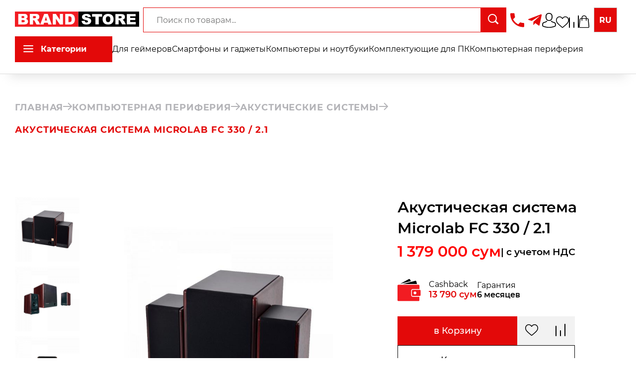

--- FILE ---
content_type: text/html; charset=utf-8
request_url: https://brandstore.uz/productPage/akusticheskaya-sistema-microlab-fc-330-21
body_size: 41190
content:
<!DOCTYPE html><html lang="ru"><head><meta charSet="utf-8"/><meta name="viewport" content="width=device-width"/><link rel="canonical" href="https://brandstore.uz/productPage/akusticheskaya-sistema-microlab-fc-330-21"/><title>Купить акустическую систему Microlab FC 330 в Ташкенте с доставкой</title><meta name="google-site-verification" content="3kTZ1AFA-Ys6DV-oZgCXUqlfNqsP6r2YJ0mpAmcaL-k"/><meta name="description" content="Акустическая система Microlab FC 330—купить в Ташкенте c доставкой и гарантией по выгодной цене. Интернет-магазин BRANDSTORE.UZ в Узбекистане. Характеристики, фото, гарантия."/><meta name="keywords" content="акустическая система microlab fc 330, купить в ташкенте, купить в узбекистане"/><meta property="og:title" content="Купить акустическую систему Microlab FC 330 в Ташкенте с доставкой"/><meta property="og:description" content="Акустическая система Microlab FC 330—купить в Ташкенте c доставкой и гарантией по выгодной цене. Интернет-магазин BRANDSTORE.UZ в Узбекистане. Характеристики, фото, гарантия."/><meta property="og:image" content="https://api.brandstore.uz/api/product-preview/akusticheskaya-sistema-microlab-fc-330-21?v=7583"/><meta name="twitter:card" content="summary_large_image"/><meta name="twitter:image" content="https://api.brandstore.uz/api/product-preview/akusticheskaya-sistema-microlab-fc-330-21"/><meta property="og:url" content="https://brandstore.uz/productPage/akusticheskaya-sistema-microlab-fc-330-21"/><link rel="icon" type="image/png" sizes="192x192" href="/Favicon/android-icon-192x192.png"/><link rel="icon" type="image/png" sizes="32x32" href="/Favicon/favicon-32x32.png"/><link rel="icon" type="image/png" sizes="96x96" href="/Favicon/favicon-96x96.png"/><link rel="icon" type="image/png" sizes="16x16" href="/Favicon/favicon-16x16.png"/><link rel="manifest" href="/Favicon/manifest.json"/><meta property="og:url" content="https://brandstore.uz"/><meta property="og:type" content="website"/><meta property="og:site_name" content="brandstore.uz"/><meta property="og:locale" content="ru_RU"/><meta name="next-head-count" content="22"/><link rel="icon" href="/static/assets/template/avtech/images/favicon.png" type="image/x-icon"/><meta name="google-site-verification" content="-0Cb60LzIq8xaSu_VPUUgvge7JB5X7wzTSNhq9jvmJU"/><meta name="facebook-domain-verification" content="lyvjjeaulocshy50c8yniv4woal17d"/><script async="" src="https://www.googletagmanager.com/gtag/js?id=G-CY837MR5PP"></script><script>
                            window.dataLayer = window.dataLayer || [];
                            function gtag(){dataLayer.push(arguments);}
                            gtag('js', new Date());
                            gtag('config', 'G-CY837MR5PP');
                        </script><script src="/static/assets/template/avtech/js/facebook.js"></script><noscript><img height="1" width="1" style="display:none" src="https://www.facebook.com/tr?id=302442291277307&amp;ev=PageView&amp;noscript=1"/></noscript><script>(function(w,d,s,l,i){w[l]=w[l]||[];w[l].push({'gtm.start':
                        new Date().getTime(),event:'gtm.js'});var f=d.getElementsByTagName(s)[0],
                        j=d.createElement(s),dl=l!='dataLayer'?'&l='+l:'';j.async=true;j.src=
                        'https://www.googletagmanager.com/gtm.js?id='+i+dl;f.parentNode.insertBefore(j,f);
                        })(window,document,'script','dataLayer','GTM-KVV99ST');</script><script>
                    (function(m,e,t,r,i,k,a){m[i]=m[i]||function(){(m[i].a=m[i].a||[]).push(arguments)};
                      m[i].l=1*new Date();
                      for (var j = 0; j < document.scripts.length; j++) {if (document.scripts[j].src === r) { return; }}
                      k=e.createElement(t),a=e.getElementsByTagName(t)[0],k.async=1,k.src=r,a.parentNode.insertBefore(k,a)})
                      (window, document, "script", "https://mc.yandex.ru/metrika/tag.js", "ym");

                      ym(61408678, "init", {
                            clickmap:true,
                            trackLinks:true,
                            accurateTrackBounce:true,
                            webvisor:true,
                            ecommerce:"dataLayer"
                      });
                    </script><script src="/static/assets/template/avtech/js/no-copy.js"></script><noscript><div><img src="https://mc.yandex.ru/watch/61408678" style="position:absolute;left:-9999px" alt=""/></div></noscript><link rel="preload" href="/_next/static/css/d0df12ececfdfc23.css" as="style"/><link rel="stylesheet" href="/_next/static/css/d0df12ececfdfc23.css" data-n-g=""/><link rel="preload" href="/_next/static/css/6a421d352bf5a4a5.css" as="style"/><link rel="stylesheet" href="/_next/static/css/6a421d352bf5a4a5.css" data-n-p=""/><link rel="preload" href="/_next/static/css/5ebceb635ddfd0f7.css" as="style"/><link rel="stylesheet" href="/_next/static/css/5ebceb635ddfd0f7.css" data-n-p=""/><link rel="preload" href="/_next/static/css/38516c5fab29f1d1.css" as="style"/><link rel="stylesheet" href="/_next/static/css/38516c5fab29f1d1.css"/><link rel="preload" href="/_next/static/css/110d3834a0a45c90.css" as="style"/><link rel="stylesheet" href="/_next/static/css/110d3834a0a45c90.css"/><link rel="preload" href="/_next/static/css/843639c6e16a2db1.css" as="style"/><link rel="stylesheet" href="/_next/static/css/843639c6e16a2db1.css"/><noscript data-n-css=""></noscript><script defer="" nomodule="" src="/_next/static/chunks/polyfills-c67a75d1b6f99dc8.js"></script><script defer="" src="/_next/static/chunks/1025.7fe5acd6b4e28045.js"></script><script defer="" src="/_next/static/chunks/1944.92e658834baecd12.js"></script><script defer="" src="/_next/static/chunks/268-d7dcae0b7c540886.js"></script><script defer="" src="/_next/static/chunks/8445-8f307060d21eb153.js"></script><script defer="" src="/_next/static/chunks/9804-1c77bf7c8c5a727b.js"></script><script defer="" src="/_next/static/chunks/5186-deedd7b9758362e5.js"></script><script defer="" src="/_next/static/chunks/7181-314587c092da6e40.js"></script><script defer="" src="/_next/static/chunks/6274.1f922a0cfc2b5559.js"></script><script defer="" src="/_next/static/chunks/5652.cd25bd89c877de65.js"></script><script defer="" src="/_next/static/chunks/7418.c1b00e06f9d433dd.js"></script><script defer="" src="/_next/static/chunks/675.23be7a84c906e79a.js"></script><script src="/_next/static/chunks/webpack-b170af66babc73c4.js" defer=""></script><script src="/_next/static/chunks/framework-28fdda01b7cdf034.js" defer=""></script><script src="/_next/static/chunks/main-3c634a0e1fbf3868.js" defer=""></script><script src="/_next/static/chunks/pages/_app-9578bb2acf5b0188.js" defer=""></script><script src="/_next/static/chunks/5657-8c41d7f50112174b.js" defer=""></script><script src="/_next/static/chunks/3024-2a70f56429e19f72.js" defer=""></script><script src="/_next/static/chunks/1152-26073587db3b15ff.js" defer=""></script><script src="/_next/static/chunks/241-2a250f4a75d0d33a.js" defer=""></script><script src="/_next/static/chunks/2876-f28d196e9a00fe25.js" defer=""></script><script src="/_next/static/chunks/9519-ae5dc50137b8fdc7.js" defer=""></script><script src="/_next/static/chunks/8245-55baa9e561d78b68.js" defer=""></script><script src="/_next/static/chunks/1565-2ce2f6a68a8dcc91.js" defer=""></script><script src="/_next/static/chunks/6552-2279d3332c19fee2.js" defer=""></script><script src="/_next/static/chunks/2018-337cadc2463038f5.js" defer=""></script><script src="/_next/static/chunks/4474-a380be7ae7c13f70.js" defer=""></script><script src="/_next/static/chunks/4924-55977be4255ee934.js" defer=""></script><script src="/_next/static/chunks/4088-9cc7c6a0ab12bf1c.js" defer=""></script><script src="/_next/static/chunks/pages/productPage/%5Bproduct%5D-db007689e237792b.js" defer=""></script><script src="/_next/static/4W7HNVh7bLaCU1_P3In08/_buildManifest.js" defer=""></script><script src="/_next/static/4W7HNVh7bLaCU1_P3In08/_ssgManifest.js" defer=""></script><style id="jss-server-side">.MuiButtonBase-root {
  color: inherit;
  border: 0;
  cursor: pointer;
  margin: 0;
  display: inline-flex;
  outline: 0;
  padding: 0;
  position: relative;
  align-items: center;
  user-select: none;
  border-radius: 0;
  vertical-align: middle;
  -moz-appearance: none;
  justify-content: center;
  text-decoration: none;
  background-color: transparent;
  -webkit-appearance: none;
  -webkit-tap-highlight-color: transparent;
}
.MuiButtonBase-root::-moz-focus-inner {
  border-style: none;
}
.MuiButtonBase-root.Mui-disabled {
  cursor: default;
  pointer-events: none;
}
@media print {
  .MuiButtonBase-root {
    color-adjust: exact;
  }
}
  .MuiIconButton-root {
    flex: 0 0 auto;
    color: rgba(0, 0, 0, 0.54);
    padding: 12px;
    overflow: visible;
    font-size: 1.5rem;
    text-align: center;
    transition: background-color 150ms cubic-bezier(0.4, 0, 0.2, 1) 0ms;
    border-radius: 50%;
  }
  .MuiIconButton-root:hover {
    background-color: rgba(0, 0, 0, 0.04);
  }
  .MuiIconButton-root.Mui-disabled {
    color: rgba(0, 0, 0, 0.26);
    background-color: transparent;
  }
@media (hover: none) {
  .MuiIconButton-root:hover {
    background-color: transparent;
  }
}
  .MuiIconButton-edgeStart {
    margin-left: -12px;
  }
  .MuiIconButton-sizeSmall.MuiIconButton-edgeStart {
    margin-left: -3px;
  }
  .MuiIconButton-edgeEnd {
    margin-right: -12px;
  }
  .MuiIconButton-sizeSmall.MuiIconButton-edgeEnd {
    margin-right: -3px;
  }
  .MuiIconButton-colorInherit {
    color: inherit;
  }
  .MuiIconButton-colorPrimary {
    color: #E62301;
  }
  .MuiIconButton-colorPrimary:hover {
    background-color: rgba(230, 35, 1, 0.04);
  }
@media (hover: none) {
  .MuiIconButton-colorPrimary:hover {
    background-color: transparent;
  }
}
  .MuiIconButton-colorSecondary {
    color: #E62301;
  }
  .MuiIconButton-colorSecondary:hover {
    background-color: rgba(230, 35, 1, 0.04);
  }
@media (hover: none) {
  .MuiIconButton-colorSecondary:hover {
    background-color: transparent;
  }
}
  .MuiIconButton-sizeSmall {
    padding: 3px;
    font-size: 1.125rem;
  }
  .MuiIconButton-label {
    width: 100%;
    display: flex;
    align-items: inherit;
    justify-content: inherit;
  }

  .jss13 {  }
  .MuiDrawer-docked {
    flex: 0 0 auto;
  }
  .MuiDrawer-paper {
    top: 0;
    flex: 1 0 auto;
    height: 100%;
    display: flex;
    outline: 0;
    z-index: 1200;
    position: fixed;
    overflow-y: auto;
    flex-direction: column;
    -webkit-overflow-scrolling: touch;
  }
  .MuiDrawer-paperAnchorLeft {
    left: 0;
    right: auto;
  }
  .MuiDrawer-paperAnchorRight {
    left: auto;
    right: 0;
  }
  .MuiDrawer-paperAnchorTop {
    top: 0;
    left: 0;
    right: 0;
    bottom: auto;
    height: auto;
    max-height: 100%;
  }
  .MuiDrawer-paperAnchorBottom {
    top: auto;
    left: 0;
    right: 0;
    bottom: 0;
    height: auto;
    max-height: 100%;
  }
  .MuiDrawer-paperAnchorDockedLeft {
    border-right: 1px solid rgba(0, 0, 0, 0.12);
  }
  .MuiDrawer-paperAnchorDockedTop {
    border-bottom: 1px solid rgba(0, 0, 0, 0.12);
  }
  .MuiDrawer-paperAnchorDockedRight {
    border-left: 1px solid rgba(0, 0, 0, 0.12);
  }
  .MuiDrawer-paperAnchorDockedBottom {
    border-top: 1px solid rgba(0, 0, 0, 0.12);
  }
  .jss1 {
    width: 350px;
    height: 100%;
  }
  .jss2 {
    padding: 0;
  }
  .jss3 {
    width: 100%;
    border: none;
    box-shadow: none;
  }
  .jss4 {
    min-height: 35px;
    transition: all 250ms ease;
  }
  .jss5 {
    gap: 0.5em;
    padding: 16px 16px 8px 16px;
    font-weight: 600;
    flex-direction: column;
    background-color: #f5f5f5;
  }
  .jss6 {
    box-shadow: none;
  }
  .jss6:before {
    display: none;
  }
  .jss6.Mui-expanded {
    margin: 0;
  }
  .jss7 {
    padding: 0;
    background: #f5f5f5;
    max-height: 35px;
    min-height: 35px;
    transition: all 250ms ease;
  }
  .jss7.Mui-expanded {
    max-height: 35px;
    min-height: 35px;
  }
  .jss7 .Mui-expanded {
    margin: 0;
    padding: 0;
    align-items: center;
  }
  .jss8 {
    gap: 0.5em;
    padding: 16px 0px 0px 16px;
    font-weight: 600;
    flex-direction: column;
    background-color: #f5f5f5;
  }
  .jss9 {
    padding: 0px;
  }
  .jss11 {
    margin: 16px 0 30px 0;
    display: flex;
    padding: 0 16px;
    align-items: center;
    font-weight: bold;
    justify-content: space-between;
  }
  .jss12 {
    margin: 10px 0;
    font-size: 0.95rem;
    font-weight: bold;
    padding-left: 15px;
  }</style></head><body><div id="__next" data-reactroot=""><nav id="header" class="header_navv__uI0Hi"><div class="header_navbarHeader__75L9b"><div class="header_wrapNavbar__PDs2y"><div class="header_logo__xN9DZ"><a href="/"><svg width="277" height="33" viewBox="0 0 1114 136" fill="none" xmlns="http://www.w3.org/2000/svg"><path d="M1114 0H568V136H1114V0Z" fill="black"></path><path d="M598 84.0409L625.914 82.3489C626.518 86.7355 627.749 90.0776 629.606 92.3753C632.628 96.0934 636.946 97.9525 642.559 97.9525C646.747 97.9525 649.963 97.0125 652.209 95.1326C654.497 93.2109 655.641 90.9967 655.641 88.4901C655.641 86.1088 654.562 83.9782 652.403 82.0983C650.244 80.2183 645.236 78.4428 637.377 76.7718C624.511 73.9727 615.336 70.2546 609.852 65.6174C604.325 60.9802 601.562 55.0688 601.562 47.8832C601.562 43.1625 602.965 38.7133 605.772 34.5356C608.622 30.3162 612.874 27.0158 618.531 24.6346C624.23 22.2115 632.023 21 641.911 21C654.044 21 663.284 23.1933 669.631 27.5798C676.021 31.9246 679.82 38.8595 681.029 48.3846L653.374 49.9512C652.64 45.8153 651.086 42.8074 648.711 40.9274C646.38 39.0475 643.142 38.1075 638.997 38.1075C635.586 38.1075 633.017 38.8177 631.289 40.2381C629.562 41.6168 628.699 43.3087 628.699 45.314C628.699 46.7762 629.411 48.0921 630.836 49.2619C632.218 50.4734 635.499 51.6014 640.68 52.6458C653.504 55.3195 662.679 58.035 668.206 60.7922C673.776 63.5077 677.813 66.8916 680.317 70.9439C682.864 74.9963 684.138 79.529 684.138 84.5422C684.138 90.4327 682.454 95.8637 679.086 100.835C675.719 105.807 671.012 109.587 664.967 112.177C658.923 114.726 651.302 116 642.105 116C625.957 116 614.774 112.992 608.557 106.976C602.339 100.96 598.82 93.3153 598 84.0409Z" fill="#FEFEFE"></path><path d="M692.299 22.5666H781.481V45.2513H751.559V114.433H722.22V45.2513H692.299V22.5666Z" fill="#FEFEFE"></path><path d="M786.597 68.5627C786.597 53.5649 790.915 41.8883 799.55 33.533C808.186 25.1777 820.21 21 835.624 21C851.427 21 863.603 25.115 872.152 33.345C880.701 41.5332 884.976 53.0218 884.976 67.8107C884.976 78.5473 883.098 87.3621 879.341 94.2553C875.628 101.107 870.231 106.454 863.15 110.297C856.112 114.099 847.325 116 836.79 116C826.082 116 817.209 114.35 810.172 111.049C803.177 107.749 797.499 102.527 793.138 95.3832C788.777 88.2394 786.597 79.2993 786.597 68.5627ZM815.936 68.688C815.936 77.9624 817.706 84.6258 821.247 88.6781C824.83 92.7304 829.688 94.7566 835.819 94.7566C842.123 94.7566 847.002 92.7722 850.456 88.8034C853.91 84.8347 855.637 77.7117 855.637 67.4347C855.637 58.7869 853.824 52.4787 850.197 48.5099C846.613 44.4993 841.734 42.4941 835.56 42.4941C829.644 42.4941 824.895 44.5202 821.311 48.5726C817.728 52.6249 815.936 59.33 815.936 68.688Z" fill="#FEFEFE"></path><path d="M901.167 114.433V22.5666H950.065C959.132 22.5666 966.062 23.3186 970.855 24.8226C975.647 26.3265 979.512 29.1255 982.448 33.2197C985.384 37.272 986.852 42.2225 986.852 48.0712C986.852 53.168 985.729 57.5754 983.484 61.2935C981.239 64.9699 978.152 67.9569 974.223 70.2546C971.718 71.7168 968.286 72.9283 963.925 73.8892C967.422 75.0172 969.97 76.1451 971.567 77.2731C972.647 78.0251 974.201 79.6335 976.23 82.0983C978.303 84.5631 979.684 86.4639 980.375 87.8008L994.559 114.433H961.399L945.726 86.3595C943.74 82.7249 941.969 80.3646 940.415 79.2784C938.299 77.858 935.903 77.1478 933.226 77.1478H930.635V114.433H901.167ZM930.635 59.7896H943.006C944.344 59.7896 946.935 59.3718 950.777 58.5363C952.72 58.1603 954.296 57.1994 955.505 55.6537C956.757 54.108 957.384 52.3325 957.384 50.3272C957.384 47.361 956.412 45.0842 954.469 43.4967C952.526 41.9092 948.878 41.1154 943.524 41.1154H930.635V59.7896Z" fill="#FEFEFE"></path><path d="M1003.95 22.5666H1082.58V42.1807H1033.35V56.7817H1079.01V75.5185H1033.35V93.6286H1084V114.433H1003.95V22.5666Z" fill="#FEFEFE"></path><path d="M568 0H0V136H568V0Z" fill="#F21C22"></path><path d="M30 21H84.9329C94.0884 21 101.106 23.2681 105.986 27.8042C110.909 32.3404 113.371 37.9566 113.371 44.6528C113.371 50.269 111.622 55.0859 108.124 59.1037C105.792 61.7822 102.38 63.899 97.8888 65.4543C104.712 67.096 109.722 69.9256 112.918 73.9434C116.157 77.9179 117.776 82.9293 117.776 88.9775C117.776 93.9025 116.632 98.3306 114.343 102.262C112.054 106.193 108.923 109.304 104.95 111.593C102.488 113.019 98.7741 114.056 93.8077 114.704C87.2002 115.568 82.8168 116 80.6575 116H30V21ZM59.6042 58.2613H72.3657C76.9435 58.2613 80.1177 57.4836 81.8883 55.9284C83.7021 54.3299 84.609 52.0402 84.609 49.0593C84.609 46.2945 83.7021 44.1344 81.8883 42.5791C80.1177 41.0239 77.0082 40.2462 72.5601 40.2462H59.6042V58.2613ZM59.6042 95.5873H74.5682C79.621 95.5873 83.1839 94.7017 85.2568 92.9304C87.3298 91.116 88.3662 88.6967 88.3662 85.6726C88.3662 82.8645 87.3298 80.618 85.2568 78.9332C83.2271 77.2051 79.6426 76.3411 74.5034 76.3411H59.6042V95.5873Z" fill="#FEFEFE"></path><path d="M133.582 116V21H182.491C191.56 21 198.491 21.7776 203.285 23.3329C208.079 24.8881 211.944 27.7826 214.88 32.0164C217.817 36.2069 219.285 41.3263 219.285 47.3745C219.285 52.6451 218.163 57.2028 215.917 61.0477C213.671 64.8495 210.583 67.9384 206.653 70.3145C204.149 71.8265 200.715 73.0794 196.353 74.073C199.852 75.2394 202.4 76.4059 203.997 77.5723C205.077 78.3499 206.632 80.0132 208.662 82.5621C210.734 85.111 212.116 87.0766 212.807 88.4591L226.994 116H193.827L178.15 86.9686C176.164 83.2101 174.393 80.7692 172.839 79.646C170.722 78.1771 168.326 77.4427 165.648 77.4427H163.057V116H133.582ZM163.057 59.4925H175.43C176.769 59.4925 179.36 59.0605 183.203 58.1965C185.147 57.8076 186.723 56.814 187.932 55.2156C189.185 53.6171 189.811 51.781 189.811 49.7074C189.811 46.6401 188.839 44.2856 186.896 42.6439C184.952 41.0023 181.303 40.1814 175.948 40.1814H163.057V59.4925Z" fill="#FEFEFE"></path><path d="M294.883 100.318H261.457L256.857 116H226.865L262.558 21H294.559L330.252 116H299.547L294.883 100.318ZM288.729 79.7756L278.235 45.6248L267.805 79.7756H288.729Z" fill="#FEFEFE"></path><path d="M339.905 21H367.306L403.065 73.5546V21H430.725V116H403.065L367.501 63.8342V116H339.905V21Z" fill="#FEFEFE"></path><path d="M450.613 21H494.209C502.803 21 509.735 22.1664 515.003 24.4993C520.315 26.8322 524.699 30.1803 528.154 34.5437C531.608 38.907 534.113 43.9832 535.668 49.7722C537.223 55.5612 538 61.6958 538 68.176C538 78.3283 536.834 86.2126 534.502 91.8288C532.213 97.4018 529.017 102.089 524.915 105.891C520.812 109.649 516.407 112.155 511.7 113.408C505.265 115.136 499.435 116 494.209 116H450.613V21ZM479.958 42.5143V94.4209H487.148C493.281 94.4209 497.642 93.7513 500.234 92.412C502.825 91.0296 504.855 88.6535 506.323 85.2838C507.791 81.8708 508.525 76.3627 508.525 68.7592C508.525 58.6933 506.884 51.8026 503.602 48.0873C500.32 44.372 494.878 42.5143 487.278 42.5143H479.958Z" fill="#FEFEFE"></path></svg></a></div><div class="header_mobile__eMjtY"><nav class="MuiBox-root jss13"><button class="MuiButtonBase-root MuiIconButton-root jss9" tabindex="0" type="button"><span class="MuiIconButton-label"><svg fill="#000000" width="38" height="38" viewBox="0 0 52 52" xmlns="http://www.w3.org/2000/svg"><path d="M50,12.5H2a2,2,0,0,1,0-4H50a2,2,0,0,1,0,4Z"></path><path d="M50,28H2a2,2,0,0,1,0-4H50a2,2,0,0,1,0,4Z"></path><path d="M50,43.5H2a2,2,0,0,1,0-4H50a2,2,0,0,1,0,4Z"></path></svg></span></button></nav></div><div class="burgerWrap"><div class="wrapSearch"><div class="headerSearch"><div class="headerSearchContent"><div class="headerSearchFormContainer"><form autoComplete="off" class="headerSearchForm"><ul class="searchDropdown hidden"></ul><input type="text" autoComplete="off" name="search" value="" required="" class="headerSearchInput" placeholder="Поиск по товарам..."/><button type="submit" class="headerSearchButton"><svg width="22" height="21" viewBox="0 0 22 21" fill="none" xmlns="http://www.w3.org/2000/svg"><path d="M17.8889 8.94444C17.8889 13.8843 13.8843 17.8889 8.94444 17.8889C4.00456 17.8889 0 13.8843 0 8.94444C0 4.00456 4.00456 0 8.94444 0C13.8843 0 17.8889 4.00456 17.8889 8.94444ZM1.99066 8.94444C1.99066 12.7849 5.10397 15.8982 8.94444 15.8982C12.7849 15.8982 15.8982 12.7849 15.8982 8.94444C15.8982 5.10397 12.7849 1.99066 8.94444 1.99066C5.10397 1.99066 1.99066 5.10397 1.99066 8.94444Z" fill="white"></path><line x1="15.0607" y1="14.495" x2="20.5051" y2="19.9394" stroke="white" stroke-width="3"></line></svg></button></form></div></div></div></div></div><div class="header_tel__r6kDi"><a style="cursor:pointer;font-weight:600;font-size:22px" class="header_tel__r6kDi" href="tel:+998712059393"><svg height="31" version="1.1" viewBox="0 0 18 18" width="28" xmlns="http://www.w3.org/2000/svg"><g fill="none" fill-rule="evenodd" id="Page-1" stroke="none" stroke-width="1"><g fill="#e30909" id="Icons-Communication" transform="translate(-85.000000, -126.000000)"><g id="phone" transform="translate(85.000000, 126.000000)"><path d="M3.6,7.8 C5,10.6 7.4,12.9 10.2,14.4 L12.4,12.2 C12.7,11.9 13.1,11.8 13.4,12 C14.5,12.4 15.7,12.6 17,12.6 C17.6,12.6 18,13 18,13.6 L18,17 C18,17.6 17.6,18 17,18 C7.6,18 0,10.4 0,1 C0,0.4 0.4,0 1,0 L4.5,0 C5.1,0 5.5,0.4 5.5,1 C5.5,2.2 5.7,3.4 6.1,4.6 C6.2,4.9 6.1,5.3 5.9,5.6 L3.6,7.8 L3.6,7.8 Z" id="Shape"></path></g></g></g></svg><span>+998 71 205 93 93</span></a></div><div class="header_networks__AMt_s"><a target="_blank" rel="noopener noreferrer" href="https://t.me/brandstore24_bot"><div class="header_authPart__JO4hw"><svg width="28" height="31" viewBox="0 0 25 25" fill="none" xmlns="http://www.w3.org/2000/svg"><g clip-path="url(#clip0_64:494)"><path d="M9.51968 15.3462L9.11835 20.9911C9.69254 20.9911 9.94123 20.7445 10.2394 20.4483L12.9315 17.8755L18.5097 21.9606C19.5327 22.5308 20.2535 22.2305 20.5295 21.0194L24.191 3.86227L24.192 3.86126C24.5165 2.34894 23.6451 1.75756 22.6484 2.12856L1.12609 10.3685C-0.342763 10.9386 -0.320523 11.7575 0.876395 12.1285L6.37878 13.84L19.1597 5.84265C19.7612 5.44435 20.3081 5.66473 19.8583 6.06302L9.51968 15.3462Z" fill="#e30909"></path></g><defs><clipPath id="clip0_64:494"><rect width="24.2618" height="24.2618" fill="#e30909"></rect></clipPath></defs></svg><span>Написать</span></div></a></div><div class="header_authFlex__seUkG"><a target="_blank" rel="noopener noreferrer" href="https://t.me/brandstore24_bot"><div class="header_authPart__JO4hw"><svg width="28" height="31" viewBox="0 0 25 25" fill="none" xmlns="http://www.w3.org/2000/svg"><g clip-path="url(#clip0_64:494)"><path d="M9.51968 15.3462L9.11835 20.9911C9.69254 20.9911 9.94123 20.7445 10.2394 20.4483L12.9315 17.8755L18.5097 21.9606C19.5327 22.5308 20.2535 22.2305 20.5295 21.0194L24.191 3.86227L24.192 3.86126C24.5165 2.34894 23.6451 1.75756 22.6484 2.12856L1.12609 10.3685C-0.342763 10.9386 -0.320523 11.7575 0.876395 12.1285L6.37878 13.84L19.1597 5.84265C19.7612 5.44435 20.3081 5.66473 19.8583 6.06302L9.51968 15.3462Z" fill="#e30909"></path></g><defs><clipPath id="clip0_64:494"><rect width="24.2618" height="24.2618" fill="#e30909"></rect></clipPath></defs></svg><span>Написать</span></div></a><a href="/profile"><div class="header_authPart__JO4hw"><svg width="28" height="31" viewBox="0 0 28 31" fill="none" xmlns="http://www.w3.org/2000/svg"><path d="M13.882 17.104C13.9157 17.104 13.9494 17.104 13.9899 17.104C14.0034 17.104 14.0168 17.104 14.0303 17.104C14.0506 17.104 14.0775 17.104 14.0977 17.104C16.0729 17.073 17.6706 16.4355 18.8503 15.216C21.4456 12.5296 21.0142 7.92432 20.967 7.48483C20.7985 4.18561 19.0997 2.60718 17.6975 1.87058C16.6526 1.31968 15.4325 1.02256 14.0708 0.997803H14.0236C14.0168 0.997803 14.0034 0.997803 13.9966 0.997803H13.9562C13.2079 0.997803 11.7383 1.10922 10.3294 1.84582C8.91379 2.58242 7.18805 4.16085 7.01952 7.48483C6.97234 7.92432 6.5409 12.5296 9.13625 15.216C10.3092 16.4355 11.9069 17.073 13.882 17.104ZM8.81941 7.63958C8.81941 7.62101 8.82615 7.60244 8.82615 7.59006C9.04861 3.15189 12.4799 2.67527 13.9494 2.67527H13.9764C13.9899 2.67527 14.0101 2.67527 14.0303 2.67527C15.8504 2.71241 18.9446 3.3933 19.1536 7.59006C19.1536 7.60863 19.1536 7.6272 19.1604 7.63958C19.1671 7.68291 19.639 11.8921 17.4953 14.108C16.6459 14.987 15.5134 15.4203 14.0236 15.4327C14.0101 15.4327 14.0034 15.4327 13.9899 15.4327C13.9764 15.4327 13.9697 15.4327 13.9562 15.4327C12.4731 15.4203 11.3339 14.987 10.4912 14.108C8.35427 11.9044 8.81267 7.67672 8.81941 7.63958Z" fill="black"></path><path d="M27.8431 24.7424C27.8431 24.7363 27.8431 24.7301 27.8431 24.7239C27.8431 24.6744 27.8363 24.6248 27.8363 24.5691C27.7959 23.3435 27.7082 20.4776 24.7826 19.5615C24.7623 19.5553 24.7354 19.5491 24.7152 19.5429C21.6749 18.8311 19.147 17.2217 19.12 17.2031C18.7088 16.937 18.1425 17.0298 17.8527 17.4074C17.5628 17.785 17.6639 18.3049 18.0751 18.5711C18.1897 18.6454 20.8727 20.36 24.2298 21.1523C25.8005 21.6661 25.9758 23.2073 26.0229 24.6186C26.0229 24.6744 26.0229 24.7239 26.0297 24.7734C26.0364 25.3305 25.996 26.1909 25.8881 26.6861C24.7961 27.2556 20.5154 29.2239 14.0035 29.2239C7.51846 29.2239 3.21085 27.2494 2.11204 26.6799C2.00419 26.1847 1.957 25.3243 1.97048 24.7672C1.97048 24.7177 1.97722 24.6682 1.97722 24.6125C2.02441 23.2012 2.19968 21.6599 3.77037 21.1461C7.12747 20.3538 9.81045 18.633 9.92505 18.5649C10.3363 18.2987 10.4374 17.7788 10.1475 17.4012C9.85764 17.0236 9.29138 16.9308 8.88017 17.1969C8.85321 17.2155 6.33875 18.8249 3.28501 19.5367C3.25804 19.5429 3.23782 19.5491 3.2176 19.5553C0.291932 20.4776 0.204296 23.3435 0.163849 24.5629C0.163849 24.6186 0.163849 24.6682 0.157108 24.7177C0.157108 24.7239 0.157108 24.7301 0.157108 24.7363C0.150367 25.0581 0.143626 26.7108 0.500908 27.5403C0.568319 27.7012 0.68966 27.8374 0.851448 27.9303C1.05368 28.054 5.90058 30.889 14.0102 30.889C22.1198 30.889 26.9667 28.0479 27.1689 27.9303C27.324 27.8374 27.4521 27.7012 27.5195 27.5403C27.8565 26.717 27.8498 25.0643 27.8431 24.7424Z" fill="black"></path></svg><span>Авторизация</span></div></a><a href="/favourites"><div class="header_authPart__JO4hw"><svg width="26" height="23" viewBox="0 0 26 23" fill="none" xmlns="http://www.w3.org/2000/svg"><path d="M13 23C12.6299 23 12.273 22.8667 11.9949 22.6245C10.9445 21.7113 9.9319 20.8531 9.03847 20.0961L9.03391 20.0922C6.41451 17.8727 4.15256 15.9559 2.57874 14.0678C0.819443 11.957 0 9.95565 0 7.76929C0 5.64507 0.732559 3.68534 2.06259 2.25085C3.40849 0.799395 5.25526 0 7.26331 0C8.76413 0 10.1386 0.471787 11.3484 1.40215C11.959 1.87176 12.5124 2.44651 13 3.11691C13.4878 2.44651 14.041 1.87176 14.6518 1.40215C15.8616 0.471787 17.2361 0 18.7369 0C20.7447 0 22.5917 0.799395 23.9376 2.25085C25.2676 3.68534 26 5.64507 26 7.76929C26 9.95565 25.1808 11.957 23.4215 14.0676C21.8476 15.9559 19.5859 17.8725 16.9669 20.0918C16.0719 20.8499 15.0576 21.7095 14.0049 22.6249C13.727 22.8667 13.3699 23 13 23ZM7.26331 1.51437C5.68571 1.51437 4.23647 2.1404 3.18216 3.27726C2.11218 4.43128 1.52284 6.02652 1.52284 7.76929C1.52284 9.60812 2.21017 11.2527 3.75127 13.1016C5.24078 14.8887 7.45631 16.766 10.0216 18.9397L10.0263 18.9437C10.9231 19.7036 11.9397 20.5651 12.9978 21.485C14.0622 20.5634 15.0804 19.7005 15.979 18.9393C18.5441 16.7656 20.7594 14.8887 22.2489 13.1016C23.7898 11.2527 24.4772 9.60812 24.4772 7.76929C24.4772 6.02652 23.8878 4.43128 22.8178 3.27726C21.7637 2.1404 20.3143 1.51437 18.7369 1.51437C17.5812 1.51437 16.5202 1.87965 15.5833 2.59996C14.7484 3.24215 14.1668 4.05397 13.8258 4.62201C13.6504 4.91412 13.3418 5.08847 13 5.08847C12.6582 5.08847 12.3496 4.91412 12.1742 4.62201C11.8334 4.05397 11.2518 3.24215 10.4167 2.59996C9.47983 1.87965 8.41878 1.51437 7.26331 1.51437Z" fill="black"></path></svg><span>Избранное</span></div></a><a href="/compare"><div class="header_authPart__JO4hw"><svg width="20" height="25" viewBox="0 0 20 25" fill="none" xmlns="http://www.w3.org/2000/svg"><rect x="20" width="25" height="2" rx="0.999999" transform="rotate(90 20 0)" fill="black"></rect><rect x="11" y="13" width="12" height="2" rx="1" transform="rotate(90 11 13)" fill="black"></rect><rect x="2" y="4" width="21" height="2" rx="1" transform="rotate(90 2 4)" fill="black"></rect></svg><span>Сравнение</span></div></a><a style="width:100%" href="/cart"><div class="header_authPart__JO4hw"><svg width="22" height="25" viewBox="0 0 22 25" fill="none" xmlns="http://www.w3.org/2000/svg"><path d="M19.6533 7.87362C19.597 7.27182 19.3159 6.72016 18.866 6.31896C18.4162 5.91775 17.8257 5.667 17.1228 5.667H15.6326V4.51354C15.6326 3.25978 15.0703 2.13139 14.1425 1.32899C13.2146 0.501505 11.9494 0 10.5717 0C9.1659 0 7.90067 0.501505 7.00095 1.32899C6.07311 2.13139 5.51079 3.25978 5.51079 4.51354V5.667H4.02063C3.31772 5.667 2.72728 5.91775 2.27742 6.31896C1.82756 6.72016 1.54639 7.27182 1.49016 7.87362L0 22.7182C0 22.7934 0 22.8686 0 22.8937C0 23.4453 0.253046 23.9719 0.702907 24.348C1.12465 24.6991 1.68698 24.9499 2.27742 25H2.30553C2.38988 25 2.47423 25 2.53046 25H18.613C18.6692 25 18.7535 25 18.8379 25C19.4565 24.9499 20.0188 24.6991 20.4405 24.348C20.8904 23.9719 21.1434 23.4453 21.1434 22.8686C21.1434 22.8185 21.1434 22.7683 21.1434 22.6931L19.6533 7.87362ZM7.05718 4.51354C7.05718 3.63591 7.45081 2.85858 8.09748 2.28185C8.74416 1.70512 9.61576 1.35406 10.5998 1.35406C11.5839 1.35406 12.4555 1.70512 13.1022 2.28185C13.7489 2.85858 14.1425 3.63591 14.1425 4.51354V5.667H7.05718V4.51354ZM19.5689 22.8937C19.5689 23.0943 19.4846 23.2698 19.3159 23.3952C19.1472 23.5456 18.8941 23.6459 18.6692 23.671C18.6692 23.671 18.6411 23.671 18.5849 23.671H2.53046C2.47423 23.671 2.44612 23.671 2.44612 23.671H2.418C2.16495 23.6459 1.94002 23.5456 1.77132 23.3952C1.60263 23.2698 1.51828 23.0943 1.51828 22.8937V22.8185L3.00844 7.999C3.03656 7.72317 3.17714 7.47242 3.37395 7.29689C3.54265 7.14644 3.76758 7.04614 4.02063 7.04614H5.51079V10.1053C5.51079 10.4814 5.84818 10.7823 6.26993 10.7823C6.69167 10.7823 7.02907 10.4814 7.02907 10.1053V7.04614H14.0581V10.1053C14.0581 10.4814 14.3955 10.7823 14.8173 10.7823C15.239 10.7823 15.5764 10.4814 15.5764 10.1053V7.04614H17.0666C17.3196 7.04614 17.5445 7.14644 17.7132 7.29689C17.9101 7.47242 18.0506 7.72317 18.0788 7.999L19.5689 22.8435V22.8937Z" fill="#000"></path></svg><span>Корзина</span></div></a></div><div class="header_languageSwitcher__kbMCz"><style data-emotion="css 1azjrgn-container">.css-1azjrgn-container{position:relative;box-sizing:border-box;display:-webkit-box;display:-webkit-flex;display:-ms-flexbox;display:flex;min-height:100%;}</style><div class=" css-1azjrgn-container"><style data-emotion="css 7pg0cj-a11yText">.css-7pg0cj-a11yText{z-index:9999;border:0;clip:rect(1px, 1px, 1px, 1px);height:1px;width:1px;position:absolute;overflow:hidden;padding:0;white-space:nowrap;}</style><span id="react-select-184439-live-region" class="css-7pg0cj-a11yText"></span><span aria-live="polite" aria-atomic="false" aria-relevant="additions text" class="css-7pg0cj-a11yText"></span><style data-emotion="css un6e4g-control">.css-un6e4g-control{-webkit-align-items:center;-webkit-box-align:center;-ms-flex-align:center;align-items:center;cursor:default;display:-webkit-box;display:-webkit-flex;display:-ms-flexbox;display:flex;-webkit-box-flex-wrap:wrap;-webkit-flex-wrap:wrap;-ms-flex-wrap:wrap;flex-wrap:wrap;-webkit-box-pack:justify;-webkit-justify-content:space-between;justify-content:space-between;min-height:38px;outline:0!important;position:relative;-webkit-transition:all 100ms;transition:all 100ms;background-color:hsl(0, 0%, 100%);border-color:hsl(0, 0%, 80%);border-radius:0px;border-style:solid;border-width:1px;box-sizing:border-box;background:#e30909;}.css-un6e4g-control:hover{border-color:hsl(0, 0%, 70%);}</style><div class=" css-un6e4g-control"><style data-emotion="css 14rblvl">.css-14rblvl{-webkit-align-items:center;-webkit-box-align:center;-ms-flex-align:center;align-items:center;display:grid;-webkit-flex:1;-ms-flex:1;flex:1;-webkit-box-flex-wrap:wrap;-webkit-flex-wrap:wrap;-ms-flex-wrap:wrap;flex-wrap:wrap;-webkit-overflow-scrolling:touch;position:relative;overflow:hidden;padding:2px 8px;box-sizing:border-box;background:#e30909;min-height:inherit;color:white;width:100%;}</style><div class=" css-14rblvl"><style data-emotion="css tnldtd-placeholder">.css-tnldtd-placeholder{grid-area:1/1/2/3;color:white;margin-left:2px;margin-right:2px;box-sizing:border-box;font-weight:800;}</style><div class=" css-tnldtd-placeholder" id="react-select-184439-placeholder">RU</div><style data-emotion="css 1hac4vs-dummyInput">.css-1hac4vs-dummyInput{background:0;border:0;caret-color:transparent;font-size:inherit;grid-area:1/1/2/3;outline:0;padding:0;width:1px;color:transparent;left:-100px;opacity:0;position:relative;-webkit-transform:scale(.01);-moz-transform:scale(.01);-ms-transform:scale(.01);transform:scale(.01);}</style><input id="react-select-184439-input" tabindex="0" inputMode="none" value="" aria-autocomplete="list" aria-expanded="false" aria-haspopup="true" role="combobox" aria-readonly="true" aria-describedby="react-select-184439-placeholder" class="css-1hac4vs-dummyInput"/></div><style data-emotion="css 1wy0on6">.css-1wy0on6{-webkit-align-items:center;-webkit-box-align:center;-ms-flex-align:center;align-items:center;-webkit-align-self:stretch;-ms-flex-item-align:stretch;align-self:stretch;display:-webkit-box;display:-webkit-flex;display:-ms-flexbox;display:flex;-webkit-flex-shrink:0;-ms-flex-negative:0;flex-shrink:0;box-sizing:border-box;}</style><div class=" css-1wy0on6"></div></div></div></div></div><div class="header_navbarFooter__hmt2z"><div class="header_hideDesk__sSsgG"><div class="header_categoryBtn__L4_U2"><button style="display:flex;align-items:center;cursor:pointer;z-index:39"><svg width="20" height="16" fill="none" xmlns="http://www.w3.org/2000/svg"><rect width="20" height="2" rx="1" fill="#fff"></rect><rect y="6" width="20" height="2" rx="1" fill="#fff"></rect><rect y="12" width="20" height="2" rx="1" fill="#fff"></rect></svg><span class="header_nameBtn__4VvwI">Категории</span></button></div></div><div class="navigationCategory_innerNav___H_6y"></div></div></div><div class="undefined header"></div></nav><div></div><div></div><div class="container-fluid"><div class="row"><div class="col-12"></div></div></div><div class="containerFluid"><div class="openProduct_routeLink__tvtLQ"><div class="openProduct_routeTitle__Ph3KT"><span class="openProduct_title__667QR"></span></div><div></div><div class="openProduct_routeTitle__Ph3KT"><span class="openProduct_title__667QR"></span></div><div></div><div class="openProduct_routeTitle__Ph3KT"><span class="openProduct_title__667QR"></span></div></div><div class="openProduct_productImage__ctPt0"><div class="openProduct_sliderProduct__9x3dv"><div class="swiper mySwiperThumbs"><div class="swiper-wrapper"><div class="swiper-slide" style="cursor:pointer"><img src="https://dl.bs365.uz/storage/products/7583/YEjXNQqK4BJvAfNSbn8L-medium_default.jpg"/></div><div class="swiper-slide" style="cursor:pointer"><img src="https://dl.bs365.uz/storage/products/7583/270AB3E8De6E2mLI8TRF-medium_default.jpg"/></div><div class="swiper-slide" style="cursor:pointer"><img src="https://dl.bs365.uz/storage/products/7583/AHimeDISfNnYY9qKuuVK-medium_default.jpg"/></div></div></div><div class="swiper mySwiperProduct" style="--swiper-navigation-color:#fff;--swiper-pagination-color:#fff"><div class="swiper-button-prev"></div><div class="swiper-button-next"></div><div class="swiper-wrapper"><div class="swiper-slide"><div class="gallery-item"><div style="display:flex"><img src="https://dl.bs365.uz/storage/products/7583/YEjXNQqK4BJvAfNSbn8L-medium_default.jpg" alt="Акустическая система Microlab FC 330 / 2.1 в Ташкенте - фото"/></div><svg width="24" height="24" viewBox="0 0 24 24" fill="none" xmlns="http://www.w3.org/2000/svg"><path d="M21.7555 20.6065L18.3182 17.2458L18.2376 17.1233C18.0878 16.9742 17.883 16.8902 17.6692 16.8902C17.4554 16.8902 17.2505 16.9742 17.1007 17.1233C14.1795 19.8033 9.67815 19.949 6.58201 17.4637C3.48586 14.9784 2.75567 10.6334 4.87568 7.31017C6.9957 3.98697 11.3081 2.71685 14.9528 4.34214C18.5976 5.96743 20.4438 9.98379 19.267 13.7276C19.1823 13.9981 19.2515 14.2922 19.4487 14.4992C19.6459 14.7062 19.9411 14.7946 20.223 14.7311C20.505 14.6676 20.7309 14.4619 20.8156 14.1914C22.2224 9.74864 20.0977 4.96755 15.8161 2.94106C11.5345 0.914562 6.38084 2.25082 3.68905 6.08542C0.99727 9.92001 1.57518 15.1021 5.04893 18.2795C8.52268 21.4569 13.8498 21.6759 17.5841 18.7949L20.6277 21.7705C20.942 22.0765 21.4502 22.0765 21.7645 21.7705C22.0785 21.4602 22.0785 20.9606 21.7645 20.6503L21.7555 20.6065Z" fill="#200E32"></path></svg></div></div><div class="swiper-slide"><div class="gallery-item"><div style="display:flex"><img src="https://dl.bs365.uz/storage/products/7583/270AB3E8De6E2mLI8TRF-medium_default.jpg" alt="Акустическая система Microlab FC 330 / 2.1 в Ташкенте - фото"/></div><svg width="24" height="24" viewBox="0 0 24 24" fill="none" xmlns="http://www.w3.org/2000/svg"><path d="M21.7555 20.6065L18.3182 17.2458L18.2376 17.1233C18.0878 16.9742 17.883 16.8902 17.6692 16.8902C17.4554 16.8902 17.2505 16.9742 17.1007 17.1233C14.1795 19.8033 9.67815 19.949 6.58201 17.4637C3.48586 14.9784 2.75567 10.6334 4.87568 7.31017C6.9957 3.98697 11.3081 2.71685 14.9528 4.34214C18.5976 5.96743 20.4438 9.98379 19.267 13.7276C19.1823 13.9981 19.2515 14.2922 19.4487 14.4992C19.6459 14.7062 19.9411 14.7946 20.223 14.7311C20.505 14.6676 20.7309 14.4619 20.8156 14.1914C22.2224 9.74864 20.0977 4.96755 15.8161 2.94106C11.5345 0.914562 6.38084 2.25082 3.68905 6.08542C0.99727 9.92001 1.57518 15.1021 5.04893 18.2795C8.52268 21.4569 13.8498 21.6759 17.5841 18.7949L20.6277 21.7705C20.942 22.0765 21.4502 22.0765 21.7645 21.7705C22.0785 21.4602 22.0785 20.9606 21.7645 20.6503L21.7555 20.6065Z" fill="#200E32"></path></svg></div></div><div class="swiper-slide"><div class="gallery-item"><div style="display:flex"><img src="https://dl.bs365.uz/storage/products/7583/AHimeDISfNnYY9qKuuVK-medium_default.jpg" alt="Акустическая система Microlab FC 330 / 2.1 в Ташкенте - фото"/></div><svg width="24" height="24" viewBox="0 0 24 24" fill="none" xmlns="http://www.w3.org/2000/svg"><path d="M21.7555 20.6065L18.3182 17.2458L18.2376 17.1233C18.0878 16.9742 17.883 16.8902 17.6692 16.8902C17.4554 16.8902 17.2505 16.9742 17.1007 17.1233C14.1795 19.8033 9.67815 19.949 6.58201 17.4637C3.48586 14.9784 2.75567 10.6334 4.87568 7.31017C6.9957 3.98697 11.3081 2.71685 14.9528 4.34214C18.5976 5.96743 20.4438 9.98379 19.267 13.7276C19.1823 13.9981 19.2515 14.2922 19.4487 14.4992C19.6459 14.7062 19.9411 14.7946 20.223 14.7311C20.505 14.6676 20.7309 14.4619 20.8156 14.1914C22.2224 9.74864 20.0977 4.96755 15.8161 2.94106C11.5345 0.914562 6.38084 2.25082 3.68905 6.08542C0.99727 9.92001 1.57518 15.1021 5.04893 18.2795C8.52268 21.4569 13.8498 21.6759 17.5841 18.7949L20.6277 21.7705C20.942 22.0765 21.4502 22.0765 21.7645 21.7705C22.0785 21.4602 22.0785 20.9606 21.7645 20.6503L21.7555 20.6065Z" fill="#200E32"></path></svg></div></div></div></div><div style="overflow:hidden"></div></div><div class="openProduct_aboutProduct__EXFYX"><div><div><h2 class="openProduct_nameProduct__72pnM">Акустическая система Microlab FC 330 / 2.1</h2><div class="openProduct_wrapPrice__zal7P"><div class="openProduct_wrapDel__dqp9u"><div class="openProduct_wrapDel__dqp9u"><div class="openProduct_productPrice__dPfMF">1 379 000<!-- --> <!-- -->сум</div><span class="openProduct_ndsItem__l04FW">| c учетом НДС</span></div></div></div><div class="openProduct_cashWrap__AUIVq"><div class="openProduct_cashbackItem__youSI"><svg width="47" height="45" viewBox="0 0 47 45" fill="none" xmlns="http://www.w3.org/2000/svg"><path d="M22.7921 0.212487L5.42285 9.62584L6.18677 9.43486L26.9384 4.17283L25.1793 0.926152C24.7169 0.066738 23.6464 -0.249939 22.7921 0.212487Z" fill="black"></path><path d="M39.2464 10.053L37.9297 4.85629C37.7286 4.05719 37.0099 3.52948 36.2259 3.52948C36.0852 3.52948 35.9394 3.54455 35.7937 3.58476L27.7273 5.63026L10.2676 10.058H30.1246H39.2464V10.053Z" fill="black"></path><path d="M27.4761 32.3274V23.482C27.4761 21.6375 28.9738 20.1398 30.8183 20.1398H41.8047H42.634H43.4632H44.1266V13.3198C44.1266 12.3498 43.3376 11.5607 42.3676 11.5607H41.287H40.4578H39.6285H30.9439H6.72454H5.89528H5.06602H1.8495H1.75903C1.1107 11.5607 0.547814 11.9125 0.241239 12.4302C0.0904646 12.6915 0 12.9931 0 13.3198V13.6012V42.4946C0 43.4646 0.789053 44.2536 1.75903 44.2536H42.3626C43.3326 44.2536 44.1216 43.4646 44.1216 42.4946V35.6746H30.8183C28.9738 35.6746 27.4761 34.1719 27.4761 32.3274Z" fill="#F21C22"></path><path d="M45.6347 21.9742C45.4085 21.8386 45.1522 21.7581 44.8808 21.733C44.8306 21.728 44.7853 21.728 44.7351 21.728H44.127H43.8656H43.0364H41.0461H30.8186C29.8486 21.728 29.0596 22.517 29.0596 23.487V32.3324C29.0596 33.3024 29.8486 34.0915 30.8186 34.0915H44.127H44.7351C44.7853 34.0915 44.8306 34.0863 44.8808 34.0863C45.1522 34.0663 45.4085 33.9808 45.6347 33.8452C46.1473 33.5386 46.4941 32.9756 46.4941 32.3324V23.487C46.4941 22.8437 46.1473 22.2809 45.6347 21.9742ZM35.2061 30.7594C33.6331 30.7594 32.3515 29.4828 32.3515 27.9046C32.3515 26.3316 33.628 25.05 35.2061 25.05C36.7792 25.05 38.0608 26.3266 38.0608 27.9046C38.0608 29.4828 36.7842 30.7594 35.2061 30.7594Z" fill="#F21C22"></path></svg><div class="openProduct_cashWrapTitle__f4_jf"><span>Cashback</span><span class="openProduct_redTest__jueld">13 790<!-- --> <!-- -->сум</span></div></div><div class="openProduct_cashWrapTitle__f4_jf"><span>Гарантия</span><span class="openProduct_boldTest___bra7">6 месяцев</span></div></div></div></div><div class="openProduct_orderBtns__uUEYT"><div class="openProduct_wrapBtns__rOBWy"><button class="orderBtn2" style="cursor:pointer;padding:0 10px;display:flex;justify-content:center;align-items:center;gap:5px">в Корзину</button><div class="openProduct_btnFeature__dB5SY"><button style="cursor:pointer" class="favoriteBtn "><svg width="26" height="23" viewBox="0 0 26 23" fill="none" xmlns="http://www.w3.org/2000/svg"><path d="M13 23C12.6299 23 12.273 22.8667 11.9949 22.6245C10.9445 21.7113 9.9319 20.8531 9.03847 20.0961L9.03391 20.0922C6.41451 17.8727 4.15256 15.9559 2.57874 14.0678C0.819443 11.957 0 9.95565 0 7.76929C0 5.64507 0.732559 3.68534 2.06259 2.25085C3.40849 0.799395 5.25526 0 7.26331 0C8.76413 0 10.1386 0.471787 11.3484 1.40215C11.959 1.87176 12.5124 2.44651 13 3.11691C13.4878 2.44651 14.041 1.87176 14.6518 1.40215C15.8616 0.471787 17.2361 0 18.7369 0C20.7447 0 22.5917 0.799395 23.9376 2.25085C25.2676 3.68534 26 5.64507 26 7.76929C26 9.95565 25.1808 11.957 23.4215 14.0676C21.8476 15.9559 19.5859 17.8725 16.9669 20.0918C16.0719 20.8499 15.0576 21.7095 14.0049 22.6249C13.727 22.8667 13.3699 23 13 23ZM7.26331 1.51437C5.68571 1.51437 4.23647 2.1404 3.18216 3.27726C2.11218 4.43128 1.52284 6.02652 1.52284 7.76929C1.52284 9.60812 2.21017 11.2527 3.75127 13.1016C5.24078 14.8887 7.45631 16.766 10.0216 18.9397L10.0263 18.9437C10.9231 19.7036 11.9397 20.5651 12.9978 21.485C14.0622 20.5634 15.0804 19.7005 15.979 18.9393C18.5441 16.7656 20.7594 14.8887 22.2489 13.1016C23.7898 11.2527 24.4772 9.60812 24.4772 7.76929C24.4772 6.02652 23.8878 4.43128 22.8178 3.27726C21.7637 2.1404 20.3143 1.51437 18.7369 1.51437C17.5812 1.51437 16.5202 1.87965 15.5833 2.59996C14.7484 3.24215 14.1668 4.05397 13.8258 4.62201C13.6504 4.91412 13.3418 5.08847 13 5.08847C12.6582 5.08847 12.3496 4.91412 12.1742 4.62201C11.8334 4.05397 11.2518 3.24215 10.4167 2.59996C9.47983 1.87965 8.41878 1.51437 7.26331 1.51437Z" fill="black"></path></svg></button><button style="cursor:pointer" class="compareBtn "><svg width="20" height="25" viewBox="0 0 20 25" fill="none" xmlns="http://www.w3.org/2000/svg"><rect x="20" width="25" height="2" rx="0.999999" transform="rotate(90 20 0)" fill="black"></rect><rect x="11" y="13" width="12" height="2" rx="1" transform="rotate(90 11 13)" fill="black"></rect><rect x="2" y="4" width="21" height="2" rx="1" transform="rotate(90 2 4)" fill="black"></rect></svg></button></div></div><button class="modalSide">Купить в рассрочку</button><div><div class="mobileVersion_main__RP568"></div></div><button class="modalButton">Купить в рассрочку</button><div class="modalPart"></div></div></div></div></div><div class="openProduct_opisaniyaProduct__Md7Jp"><div class="containerFluid"><div class="openProduct_preview__EswhZ"><h3>Описание</h3><div></div></div></div><div class="openProduct_opisani__KJwYD"><div class="openProduct_innerCon__IEdY6"><div class="openProduct_headerCharacter__dTxy6"><div class="containerFluid"><h3 class="openProduct_head__hzaWH">Характеристики</h3></div></div><div class="containerFluid"><div class="featuree"></div></div></div></div></div><div><div class="containerFluid"><p class="similarProduct_nameE__RhnxC">Похожие товары</p><div class="similarProduct_cartsPartS__af8bc"></div></div></div><footer class="footer_footerBckgr__iCl2t"><div class="containerFluid"><div class="footer_footerItems__aCEbj"><div class="footer_aboutPart__J2wbW"><div class="footer_logoBrand__3G7ej"><svg width="268" height="33" viewBox="0 0 1114 136" fill="none" xmlns="http://www.w3.org/2000/svg"><path d="M573 5H1109V131H573V5Z" stroke="white" stroke-width="10"></path><path d="M598 84.0409L625.914 82.3489C626.518 86.7355 627.749 90.0776 629.606 92.3753C632.628 96.0934 636.946 97.9525 642.559 97.9525C646.747 97.9525 649.963 97.0125 652.209 95.1326C654.497 93.2109 655.641 90.9967 655.641 88.4901C655.641 86.1088 654.562 83.9782 652.403 82.0983C650.244 80.2183 645.236 78.4428 637.377 76.7718C624.511 73.9727 615.336 70.2546 609.852 65.6174C604.325 60.9802 601.562 55.0688 601.562 47.8832C601.562 43.1625 602.965 38.7133 605.772 34.5356C608.622 30.3162 612.874 27.0158 618.531 24.6346C624.23 22.2115 632.023 21 641.911 21C654.044 21 663.284 23.1933 669.631 27.5798C676.021 31.9246 679.82 38.8595 681.029 48.3846L653.374 49.9512C652.64 45.8153 651.086 42.8074 648.711 40.9274C646.38 39.0475 643.142 38.1075 638.997 38.1075C635.586 38.1075 633.017 38.8177 631.289 40.2381C629.562 41.6168 628.699 43.3087 628.699 45.314C628.699 46.7762 629.411 48.0921 630.836 49.2619C632.218 50.4734 635.499 51.6014 640.68 52.6458C653.504 55.3195 662.679 58.035 668.206 60.7922C673.776 63.5077 677.813 66.8916 680.317 70.9439C682.864 74.9963 684.138 79.529 684.138 84.5422C684.138 90.4327 682.454 95.8637 679.086 100.835C675.719 105.807 671.012 109.587 664.967 112.177C658.923 114.726 651.302 116 642.105 116C625.957 116 614.774 112.992 608.557 106.976C602.339 100.96 598.82 93.3153 598 84.0409Z" fill="#FEFEFE"></path><path d="M692.299 22.5666H781.481V45.2513H751.559V114.433H722.22V45.2513H692.299V22.5666Z" fill="#FEFEFE"></path><path d="M786.597 68.5627C786.597 53.5649 790.915 41.8883 799.55 33.533C808.186 25.1777 820.21 21 835.624 21C851.427 21 863.603 25.115 872.152 33.345C880.701 41.5332 884.976 53.0218 884.976 67.8107C884.976 78.5473 883.098 87.3621 879.341 94.2553C875.628 101.107 870.231 106.454 863.15 110.297C856.112 114.099 847.325 116 836.79 116C826.082 116 817.209 114.35 810.172 111.049C803.177 107.749 797.499 102.527 793.138 95.3832C788.777 88.2394 786.597 79.2993 786.597 68.5627ZM815.936 68.688C815.936 77.9624 817.706 84.6258 821.247 88.6781C824.83 92.7304 829.688 94.7566 835.819 94.7566C842.123 94.7566 847.002 92.7722 850.456 88.8034C853.91 84.8347 855.637 77.7117 855.637 67.4347C855.637 58.7869 853.824 52.4787 850.197 48.5099C846.613 44.4993 841.734 42.4941 835.56 42.4941C829.644 42.4941 824.895 44.5202 821.311 48.5726C817.728 52.6249 815.936 59.33 815.936 68.688Z" fill="#FEFEFE"></path><path d="M901.167 114.433V22.5666H950.065C959.132 22.5666 966.062 23.3186 970.855 24.8226C975.647 26.3265 979.512 29.1255 982.448 33.2197C985.384 37.272 986.852 42.2225 986.852 48.0712C986.852 53.168 985.729 57.5754 983.484 61.2935C981.239 64.9699 978.152 67.9569 974.223 70.2546C971.718 71.7168 968.286 72.9283 963.925 73.8892C967.422 75.0172 969.97 76.1451 971.567 77.2731C972.647 78.0251 974.201 79.6335 976.23 82.0983C978.303 84.5631 979.684 86.4639 980.375 87.8008L994.559 114.433H961.399L945.726 86.3595C943.74 82.7249 941.969 80.3646 940.415 79.2784C938.299 77.858 935.903 77.1478 933.226 77.1478H930.635V114.433H901.167ZM930.635 59.7896H943.006C944.344 59.7896 946.935 59.3718 950.777 58.5363C952.72 58.1603 954.296 57.1994 955.505 55.6537C956.757 54.108 957.384 52.3325 957.384 50.3272C957.384 47.361 956.412 45.0842 954.469 43.4967C952.526 41.9092 948.878 41.1154 943.524 41.1154H930.635V59.7896Z" fill="#FEFEFE"></path><path d="M1003.95 22.5666H1082.58V42.1807H1033.35V56.7817H1079.01V75.5185H1033.35V93.6286H1084V114.433H1003.95V22.5666Z" fill="#FEFEFE"></path><path d="M5 5H563V131H5V5Z" stroke="white" stroke-width="10"></path><path d="M30 21H84.9329C94.0884 21 101.106 23.2681 105.986 27.8042C110.909 32.3404 113.371 37.9566 113.371 44.6528C113.371 50.269 111.622 55.0859 108.124 59.1037C105.792 61.7822 102.38 63.899 97.8888 65.4543C104.712 67.096 109.722 69.9256 112.918 73.9434C116.157 77.9179 117.776 82.9293 117.776 88.9775C117.776 93.9025 116.632 98.3306 114.343 102.262C112.054 106.193 108.923 109.304 104.95 111.593C102.488 113.019 98.7741 114.056 93.8077 114.704C87.2002 115.568 82.8168 116 80.6575 116H30V21ZM59.6042 58.2613H72.3657C76.9435 58.2613 80.1177 57.4836 81.8883 55.9284C83.7021 54.3299 84.609 52.0402 84.609 49.0593C84.609 46.2945 83.7021 44.1344 81.8883 42.5791C80.1177 41.0239 77.0082 40.2462 72.5601 40.2462H59.6042V58.2613ZM59.6042 95.5873H74.5682C79.621 95.5873 83.1839 94.7017 85.2568 92.9304C87.3298 91.116 88.3662 88.6967 88.3662 85.6726C88.3662 82.8645 87.3298 80.618 85.2568 78.9332C83.2271 77.2051 79.6426 76.3411 74.5034 76.3411H59.6042V95.5873Z" fill="#FEFEFE"></path><path d="M133.582 116V21H182.491C191.56 21 198.491 21.7776 203.285 23.3329C208.079 24.8881 211.944 27.7826 214.88 32.0164C217.817 36.2069 219.285 41.3263 219.285 47.3745C219.285 52.6451 218.163 57.2028 215.917 61.0477C213.671 64.8495 210.583 67.9384 206.653 70.3145C204.149 71.8265 200.715 73.0794 196.353 74.073C199.852 75.2394 202.4 76.4059 203.997 77.5723C205.077 78.3499 206.632 80.0132 208.662 82.5621C210.734 85.111 212.116 87.0766 212.807 88.4591L226.994 116H193.827L178.15 86.9686C176.164 83.2101 174.393 80.7692 172.839 79.646C170.722 78.1771 168.326 77.4427 165.648 77.4427H163.057V116H133.582ZM163.057 59.4925H175.43C176.769 59.4925 179.36 59.0605 183.203 58.1965C185.147 57.8076 186.723 56.814 187.932 55.2156C189.185 53.6171 189.811 51.781 189.811 49.7074C189.811 46.6401 188.839 44.2856 186.896 42.6439C184.952 41.0023 181.303 40.1814 175.948 40.1814H163.057V59.4925Z" fill="#FEFEFE"></path><path d="M294.883 100.318H261.457L256.857 116H226.865L262.558 21H294.559L330.252 116H299.547L294.883 100.318ZM288.729 79.7756L278.235 45.6248L267.805 79.7756H288.729Z" fill="#FEFEFE"></path><path d="M339.905 21H367.306L403.064 73.5546V21H430.725V116H403.064L367.501 63.8342V116H339.905V21Z" fill="#FEFEFE"></path><path d="M450.613 21H494.209C502.803 21 509.735 22.1664 515.003 24.4993C520.315 26.8322 524.699 30.1803 528.154 34.5437C531.608 38.907 534.113 43.9832 535.668 49.7722C537.223 55.5612 538 61.6958 538 68.176C538 78.3283 536.834 86.2126 534.502 91.8288C532.213 97.4018 529.017 102.089 524.915 105.891C520.812 109.649 516.407 112.155 511.7 113.408C505.265 115.136 499.435 116 494.209 116H450.613V21ZM479.958 42.5143V94.4209H487.148C493.281 94.4209 497.642 93.7512 500.234 92.412C502.825 91.0296 504.855 88.6535 506.323 85.2838C507.791 81.8709 508.525 76.3627 508.525 68.7592C508.525 58.6933 506.884 51.8026 503.602 48.0873C500.32 44.372 494.878 42.5143 487.278 42.5143H479.958Z" fill="#FEFEFE"></path></svg><div></div></div><div class="footer_aboutItems__FUg8o"><span class="footer_nonBold__5hRL0">+998</span><span class="footer_boldNumber__u5OXe"><a style="cursor:pointer;font-weight:600" href="tel:+998712059393">71 205 93 93</a></span></div><div class="footer_workTime___mkIb"><span>График работы колл-центра:</span><p> <!-- -->Eжедневно<!-- -->, <!-- -->c<!-- --> 09:30 <!-- -->до<!-- --> 18:30 </p></div><div><p class="footer_mailBrandstore__EMl8c">info@brandstore.uz</p></div><div class="footer_socialLogo__qdpYH"><a href="https://t.me/brandstore24_bot"><svg width="25" height="25" viewBox="0 0 25 25" fill="none" xmlns="http://www.w3.org/2000/svg"><g clip-path="url(#clip0_64:494)"><path d="M9.51968 15.3462L9.11835 20.9911C9.69254 20.9911 9.94123 20.7445 10.2394 20.4483L12.9315 17.8755L18.5097 21.9606C19.5327 22.5308 20.2535 22.2305 20.5295 21.0194L24.191 3.86227L24.192 3.86126C24.5165 2.34894 23.6451 1.75756 22.6484 2.12856L1.12609 10.3685C-0.342763 10.9386 -0.320523 11.7575 0.876395 12.1285L6.37878 13.84L19.1597 5.84265C19.7612 5.44435 20.3081 5.66473 19.8583 6.06302L9.51968 15.3462Z" fill="white"></path></g><defs><clipPath id="clip0_64:494"><rect width="24.2618" height="24.2618" fill="white"></rect></clipPath></defs></svg></a><a href="https://www.facebook.com/brandstoreuzofficial/"><svg width="25" height="25" viewBox="0 0 25 25" fill="none" xmlns="http://www.w3.org/2000/svg"><g clip-path="url(#clip0_64:496)"><path d="M14.3855 8.33952V5.30679C14.3855 4.46976 15.0649 3.79042 15.9019 3.79042H17.4183V-0.000488281H14.3855C11.8729 -0.000488281 9.83644 2.03599 9.83644 4.54861V8.33952H6.80371V12.1304H9.83644V24.2614H14.3855V12.1304H17.4183L18.9346 8.33952H14.3855Z" fill="white"></path></g><defs><clipPath id="clip0_64:496"><rect width="24.2618" height="24.2618" fill="white" transform="translate(0.738281)"></rect></clipPath></defs></svg></a><a href="https://www.youtube.com/channel/UCkfMxW123oZIoyhGpWPbokA/"><svg width="25" height="25" viewBox="0 0 25 25" fill="none" xmlns="http://www.w3.org/2000/svg"><g clip-path="url(#clip0_64:475)"><path d="M23.707 5.39787C23.0489 4.22724 22.3347 4.01192 20.8805 3.93003C19.4279 3.83147 15.7749 3.79053 12.6103 3.79053C9.43955 3.79053 5.78511 3.83147 4.33395 3.92852C2.88279 4.01192 2.16707 4.22572 1.5029 5.39787C0.825082 6.56699 0.476318 8.58073 0.476318 12.126C0.476318 12.129 0.476318 12.1305 0.476318 12.1305C0.476318 12.1336 0.476318 12.1351 0.476318 12.1351V12.1381C0.476318 15.6682 0.825082 17.6971 1.5029 18.8541C2.16707 20.0247 2.88127 20.237 4.33243 20.3356C5.78511 20.4205 9.43955 20.4705 12.6103 20.4705C15.7749 20.4705 19.4279 20.4205 20.882 20.3371C22.3362 20.2385 23.0504 20.0262 23.7085 18.8556C24.3924 17.6986 24.7382 15.6697 24.7382 12.1396C24.7382 12.1396 24.7382 12.1351 24.7382 12.1321C24.7382 12.1321 24.7382 12.129 24.7382 12.1275C24.7382 8.58073 24.3924 6.56699 23.707 5.39787ZM9.57451 16.6796V7.58144L17.1563 12.1305L9.57451 16.6796Z" fill="white"></path></g><defs><clipPath id="clip0_64:475"><rect width="24.2618" height="24.2618" fill="white" transform="translate(0.476318)"></rect></clipPath></defs></svg></a><a href="https://www.instagram.com/brandstore.uz/"><svg width="25" height="25" viewBox="0 0 25 25" fill="none" xmlns="http://www.w3.org/2000/svg"><g clip-path="url(#clip0_64:471)"><path d="M24.4534 7.1655C24.3967 5.8789 24.1886 4.99437 23.8906 4.22791C23.5831 3.41433 23.1101 2.68594 22.4903 2.08042C21.8848 1.46548 21.1516 0.987645 20.3475 0.684979C19.5766 0.386932 18.6967 0.178872 17.4101 0.122146C16.1138 0.0606146 15.7023 0.0463867 12.4148 0.0463867C9.1272 0.0463867 8.7157 0.0606146 7.42429 0.117341C6.13769 0.174068 5.25315 0.382313 4.48688 0.680174C3.67312 0.987645 2.94473 1.46068 2.33921 2.08042C1.72427 2.68594 1.24662 3.41914 0.943768 4.22329C0.645721 4.99437 0.437661 5.87409 0.380935 7.1607C0.319404 8.45692 0.305176 8.86842 0.305176 12.156C0.305176 15.4435 0.319404 15.855 0.37613 17.1465C0.432857 18.4331 0.641102 19.3176 0.939148 20.0841C1.24662 20.8976 1.72427 21.626 2.33921 22.2315C2.94473 22.8465 3.67792 23.3243 4.48208 23.627C5.25315 23.925 6.13288 24.1331 7.41967 24.1898C8.7109 24.2467 9.12259 24.2608 12.4102 24.2608C15.6977 24.2608 16.1092 24.2467 17.4006 24.1898C18.6872 24.1331 19.5718 23.925 20.338 23.627C21.9654 22.9978 23.252 21.7112 23.8812 20.0841C24.179 19.313 24.3873 18.4331 24.444 17.1465C24.5007 15.855 24.5149 15.4435 24.5149 12.156C24.5149 8.86842 24.5101 8.45692 24.4534 7.1655ZM22.2728 17.0519C22.2207 18.2344 22.0221 18.873 21.8565 19.2988C21.4497 20.3536 20.6124 21.1909 19.5575 21.5978C19.1318 21.7633 18.4886 21.962 17.3106 22.0139C16.0335 22.0708 15.6504 22.0848 12.4196 22.0848C9.18874 22.0848 8.80089 22.0708 7.52832 22.0139C6.34575 21.962 5.70715 21.7633 5.28143 21.5978C4.75647 21.4037 4.27864 21.0963 3.89079 20.6942C3.48871 20.3015 3.18124 19.8285 2.98722 19.3036C2.82166 18.8778 2.62303 18.2344 2.57111 17.0567C2.51419 15.7795 2.50015 15.3962 2.50015 12.1654C2.50015 8.93457 2.51419 8.54672 2.57111 7.27434C2.62303 6.09176 2.82166 5.45317 2.98722 5.02744C3.18124 4.5023 3.48871 4.02465 3.89559 3.63662C4.28806 3.23454 4.76109 2.92707 5.28623 2.73324C5.71196 2.56768 6.35535 2.36904 7.53313 2.31694C8.81031 2.26021 9.19354 2.24598 12.4242 2.24598C15.6598 2.24598 16.0429 2.26021 17.3154 2.31694C18.498 2.36904 19.1366 2.56768 19.5623 2.73324C20.0873 2.92707 20.5651 3.23454 20.953 3.63662C21.3551 4.02927 21.6625 4.5023 21.8565 5.02744C22.0221 5.45317 22.2207 6.09638 22.2728 7.27434C22.3296 8.55152 22.3438 8.93457 22.3438 12.1654C22.3438 15.3962 22.3296 15.7747 22.2728 17.0519Z" fill="white"></path><path d="M12.414 5.93652C8.97987 5.93652 6.1936 8.7226 6.1936 12.1569C6.1936 15.5912 8.97987 18.3772 12.414 18.3772C15.8482 18.3772 18.6343 15.5912 18.6343 12.1569C18.6343 8.7226 15.8482 5.93652 12.414 5.93652ZM12.414 16.1919C10.1861 16.1919 8.37897 14.3849 8.37897 12.1569C8.37897 9.92883 10.1861 8.12189 12.414 8.12189C14.642 8.12189 16.449 9.92883 16.449 12.1569C16.449 14.3849 14.642 16.1919 12.414 16.1919Z" fill="white"></path><path d="M20.3325 5.69045C20.3325 6.49238 19.6823 7.14262 18.8801 7.14262C18.0782 7.14262 17.428 6.49238 17.428 5.69045C17.428 4.88833 18.0782 4.23828 18.8801 4.23828C19.6823 4.23828 20.3325 4.88833 20.3325 5.69045Z" fill="white"></path></g><defs><clipPath id="clip0_64:471"><rect width="24.2145" height="24.2145" fill="white" transform="translate(0.261719 0.046875)"></rect></clipPath></defs></svg></a></div><div class="footer_deviceLogo__2Ao9d nextImage"><a href="https://apps.apple.com/us/app/brandstore/id1495161090?l=ru&amp;ls=1"><span style="box-sizing:border-box;display:block;overflow:hidden;width:initial;height:initial;background:none;opacity:1;border:0;margin:0;padding:0;position:absolute;top:0;left:0;bottom:0;right:0"><img alt="adssaddas" src="[data-uri]" decoding="async" data-nimg="fill" style="position:absolute;top:0;left:0;bottom:0;right:0;box-sizing:border-box;padding:0;border:none;margin:auto;display:block;width:0;height:0;min-width:100%;max-width:100%;min-height:100%;max-height:100%"/><noscript><img alt="adssaddas" sizes="100vw" srcSet="/_next/image?url=%2F_next%2Fstatic%2Fmedia%2Fapple2.66d34011.png&amp;w=640&amp;q=75 640w, /_next/image?url=%2F_next%2Fstatic%2Fmedia%2Fapple2.66d34011.png&amp;w=750&amp;q=75 750w, /_next/image?url=%2F_next%2Fstatic%2Fmedia%2Fapple2.66d34011.png&amp;w=828&amp;q=75 828w, /_next/image?url=%2F_next%2Fstatic%2Fmedia%2Fapple2.66d34011.png&amp;w=1080&amp;q=75 1080w, /_next/image?url=%2F_next%2Fstatic%2Fmedia%2Fapple2.66d34011.png&amp;w=1200&amp;q=75 1200w, /_next/image?url=%2F_next%2Fstatic%2Fmedia%2Fapple2.66d34011.png&amp;w=1920&amp;q=75 1920w, /_next/image?url=%2F_next%2Fstatic%2Fmedia%2Fapple2.66d34011.png&amp;w=2048&amp;q=75 2048w, /_next/image?url=%2F_next%2Fstatic%2Fmedia%2Fapple2.66d34011.png&amp;w=3840&amp;q=75 3840w" src="/_next/image?url=%2F_next%2Fstatic%2Fmedia%2Fapple2.66d34011.png&amp;w=3840&amp;q=75" decoding="async" data-nimg="fill" style="position:absolute;top:0;left:0;bottom:0;right:0;box-sizing:border-box;padding:0;border:none;margin:auto;display:block;width:0;height:0;min-width:100%;max-width:100%;min-height:100%;max-height:100%" loading="lazy"/></noscript></span></a></div></div><div class="footer_categoryFooter__MD7_i"><h3>Категории</h3><a href="/catalog/monobloki"><p>Моноблоки</p></a><a href="/catalog/kompyutery"><p>Компьютеры</p></a><a href="/catalog/videokarty"><p>Видеокарты</p></a><a href="/catalog/monitory"><p>Мониторы</p></a><a href="/catalog/mfu"><p>МФУ</p></a><a href="/catalog/telefony"><p>Телефоны</p></a></div><div class="footer_categoryFooter__MD7_i"><h3>Интернет магазин</h3><a href="/about/policy"><p>Политика конфиденциальности</p></a><a href="/about"><p>О нашей компании</p></a><a href="/loyalty"><p>Правила программы лояльности</p></a><a href="/rules"><p>Публичная оферта</p></a><a href="/contact"><p>Контакты</p></a><a href="/map"><p>НАШИ МАГАЗИНЫ</p></a></div><div class="footer_categoryFooter__MD7_i"><h3>Покупателям</h3><a href="/installment"><p>Покупка в рассрочку</p></a><a href="/payment"><p>Доставка и оплата</p></a><a href="/cashback"><p>Правила покупок с кэшбека</p></a><a href="/returning"><p>Возврат / обмен</p></a><a href="/coupon"><p>Правила пользования купонами</p></a></div><div class="footer_paymentMethods__2NBr9"><div class="footer_paymentTitle__G9r4B">Способы оплаты</div><div class="footer_paymentLogoContainer__uy3Qy"><div class="footer_paymentLogo__9y9og"><span style="box-sizing:border-box;display:block;overflow:hidden;width:initial;height:initial;background:none;opacity:1;border:0;margin:0;padding:0;position:absolute;top:0;left:0;bottom:0;right:0"><img alt="adssaddas" src="[data-uri]" decoding="async" data-nimg="fill" style="position:absolute;top:0;left:0;bottom:0;right:0;box-sizing:border-box;padding:0;border:none;margin:auto;display:block;width:0;height:0;min-width:100%;max-width:100%;min-height:100%;max-height:100%"/><noscript><img alt="adssaddas" sizes="100vw" srcSet="/_next/image?url=%2Fpayment%2Fhumo.png&amp;w=640&amp;q=75 640w, /_next/image?url=%2Fpayment%2Fhumo.png&amp;w=750&amp;q=75 750w, /_next/image?url=%2Fpayment%2Fhumo.png&amp;w=828&amp;q=75 828w, /_next/image?url=%2Fpayment%2Fhumo.png&amp;w=1080&amp;q=75 1080w, /_next/image?url=%2Fpayment%2Fhumo.png&amp;w=1200&amp;q=75 1200w, /_next/image?url=%2Fpayment%2Fhumo.png&amp;w=1920&amp;q=75 1920w, /_next/image?url=%2Fpayment%2Fhumo.png&amp;w=2048&amp;q=75 2048w, /_next/image?url=%2Fpayment%2Fhumo.png&amp;w=3840&amp;q=75 3840w" src="/_next/image?url=%2Fpayment%2Fhumo.png&amp;w=3840&amp;q=75" decoding="async" data-nimg="fill" style="position:absolute;top:0;left:0;bottom:0;right:0;box-sizing:border-box;padding:0;border:none;margin:auto;display:block;width:0;height:0;min-width:100%;max-width:100%;min-height:100%;max-height:100%" loading="lazy"/></noscript></span></div><div class="footer_paymentLogo__9y9og"><span style="box-sizing:border-box;display:block;overflow:hidden;width:initial;height:initial;background:none;opacity:1;border:0;margin:0;padding:0;position:absolute;top:0;left:0;bottom:0;right:0"><img alt="adssaddas" src="[data-uri]" decoding="async" data-nimg="fill" style="position:absolute;top:0;left:0;bottom:0;right:0;box-sizing:border-box;padding:0;border:none;margin:auto;display:block;width:0;height:0;min-width:100%;max-width:100%;min-height:100%;max-height:100%;object-fit:cover"/><noscript><img alt="adssaddas" sizes="100vw" srcSet="/_next/image?url=%2Fpayment%2Fuzum.png&amp;w=640&amp;q=75 640w, /_next/image?url=%2Fpayment%2Fuzum.png&amp;w=750&amp;q=75 750w, /_next/image?url=%2Fpayment%2Fuzum.png&amp;w=828&amp;q=75 828w, /_next/image?url=%2Fpayment%2Fuzum.png&amp;w=1080&amp;q=75 1080w, /_next/image?url=%2Fpayment%2Fuzum.png&amp;w=1200&amp;q=75 1200w, /_next/image?url=%2Fpayment%2Fuzum.png&amp;w=1920&amp;q=75 1920w, /_next/image?url=%2Fpayment%2Fuzum.png&amp;w=2048&amp;q=75 2048w, /_next/image?url=%2Fpayment%2Fuzum.png&amp;w=3840&amp;q=75 3840w" src="/_next/image?url=%2Fpayment%2Fuzum.png&amp;w=3840&amp;q=75" decoding="async" data-nimg="fill" style="position:absolute;top:0;left:0;bottom:0;right:0;box-sizing:border-box;padding:0;border:none;margin:auto;display:block;width:0;height:0;min-width:100%;max-width:100%;min-height:100%;max-height:100%;object-fit:cover" loading="lazy"/></noscript></span></div><div class="footer_paymentLogo__9y9og"><span style="box-sizing:border-box;display:block;overflow:hidden;width:initial;height:initial;background:none;opacity:1;border:0;margin:0;padding:0;position:absolute;top:0;left:0;bottom:0;right:0"><img alt="adssaddas" src="[data-uri]" decoding="async" data-nimg="fill" style="position:absolute;top:0;left:0;bottom:0;right:0;box-sizing:border-box;padding:0;border:none;margin:auto;display:block;width:0;height:0;min-width:100%;max-width:100%;min-height:100%;max-height:100%"/><noscript><img alt="adssaddas" sizes="100vw" srcSet="/_next/image?url=%2Fpayment%2Fuzcard.png&amp;w=640&amp;q=75 640w, /_next/image?url=%2Fpayment%2Fuzcard.png&amp;w=750&amp;q=75 750w, /_next/image?url=%2Fpayment%2Fuzcard.png&amp;w=828&amp;q=75 828w, /_next/image?url=%2Fpayment%2Fuzcard.png&amp;w=1080&amp;q=75 1080w, /_next/image?url=%2Fpayment%2Fuzcard.png&amp;w=1200&amp;q=75 1200w, /_next/image?url=%2Fpayment%2Fuzcard.png&amp;w=1920&amp;q=75 1920w, /_next/image?url=%2Fpayment%2Fuzcard.png&amp;w=2048&amp;q=75 2048w, /_next/image?url=%2Fpayment%2Fuzcard.png&amp;w=3840&amp;q=75 3840w" src="/_next/image?url=%2Fpayment%2Fuzcard.png&amp;w=3840&amp;q=75" decoding="async" data-nimg="fill" style="position:absolute;top:0;left:0;bottom:0;right:0;box-sizing:border-box;padding:0;border:none;margin:auto;display:block;width:0;height:0;min-width:100%;max-width:100%;min-height:100%;max-height:100%" loading="lazy"/></noscript></span></div><div class="footer_paymentLogo__9y9og"><span style="box-sizing:border-box;display:block;overflow:hidden;width:initial;height:initial;background:none;opacity:1;border:0;margin:0;padding:0;position:absolute;top:0;left:0;bottom:0;right:0"><img alt="adssaddas" src="[data-uri]" decoding="async" data-nimg="fill" style="position:absolute;top:0;left:0;bottom:0;right:0;box-sizing:border-box;padding:0;border:none;margin:auto;display:block;width:0;height:0;min-width:100%;max-width:100%;min-height:100%;max-height:100%;object-fit:cover"/><noscript><img alt="adssaddas" sizes="100vw" srcSet="/_next/image?url=%2Fpayment%2Falif.png&amp;w=640&amp;q=75 640w, /_next/image?url=%2Fpayment%2Falif.png&amp;w=750&amp;q=75 750w, /_next/image?url=%2Fpayment%2Falif.png&amp;w=828&amp;q=75 828w, /_next/image?url=%2Fpayment%2Falif.png&amp;w=1080&amp;q=75 1080w, /_next/image?url=%2Fpayment%2Falif.png&amp;w=1200&amp;q=75 1200w, /_next/image?url=%2Fpayment%2Falif.png&amp;w=1920&amp;q=75 1920w, /_next/image?url=%2Fpayment%2Falif.png&amp;w=2048&amp;q=75 2048w, /_next/image?url=%2Fpayment%2Falif.png&amp;w=3840&amp;q=75 3840w" src="/_next/image?url=%2Fpayment%2Falif.png&amp;w=3840&amp;q=75" decoding="async" data-nimg="fill" style="position:absolute;top:0;left:0;bottom:0;right:0;box-sizing:border-box;padding:0;border:none;margin:auto;display:block;width:0;height:0;min-width:100%;max-width:100%;min-height:100%;max-height:100%;object-fit:cover" loading="lazy"/></noscript></span></div><div class="footer_paymentLogo__9y9og"><span style="box-sizing:border-box;display:block;overflow:hidden;width:initial;height:initial;background:none;opacity:1;border:0;margin:0;padding:0;position:absolute;top:0;left:0;bottom:0;right:0"><img alt="adssaddas" src="[data-uri]" decoding="async" data-nimg="fill" style="position:absolute;top:0;left:0;bottom:0;right:0;box-sizing:border-box;padding:0;border:none;margin:auto;display:block;width:0;height:0;min-width:100%;max-width:100%;min-height:100%;max-height:100%;object-fit:cover"/><noscript><img alt="adssaddas" sizes="100vw" srcSet="/_next/image?url=%2Fpayment%2Fvisa.png&amp;w=640&amp;q=75 640w, /_next/image?url=%2Fpayment%2Fvisa.png&amp;w=750&amp;q=75 750w, /_next/image?url=%2Fpayment%2Fvisa.png&amp;w=828&amp;q=75 828w, /_next/image?url=%2Fpayment%2Fvisa.png&amp;w=1080&amp;q=75 1080w, /_next/image?url=%2Fpayment%2Fvisa.png&amp;w=1200&amp;q=75 1200w, /_next/image?url=%2Fpayment%2Fvisa.png&amp;w=1920&amp;q=75 1920w, /_next/image?url=%2Fpayment%2Fvisa.png&amp;w=2048&amp;q=75 2048w, /_next/image?url=%2Fpayment%2Fvisa.png&amp;w=3840&amp;q=75 3840w" src="/_next/image?url=%2Fpayment%2Fvisa.png&amp;w=3840&amp;q=75" decoding="async" data-nimg="fill" style="position:absolute;top:0;left:0;bottom:0;right:0;box-sizing:border-box;padding:0;border:none;margin:auto;display:block;width:0;height:0;min-width:100%;max-width:100%;min-height:100%;max-height:100%;object-fit:cover" loading="lazy"/></noscript></span></div><div class="footer_paymentLogo__9y9og"><span style="box-sizing:border-box;display:block;overflow:hidden;width:initial;height:initial;background:none;opacity:1;border:0;margin:0;padding:0;position:absolute;top:0;left:0;bottom:0;right:0"><img alt="adssaddas" src="[data-uri]" decoding="async" data-nimg="fill" style="position:absolute;top:0;left:0;bottom:0;right:0;box-sizing:border-box;padding:0;border:none;margin:auto;display:block;width:0;height:0;min-width:100%;max-width:100%;min-height:100%;max-height:100%;object-fit:cover"/><noscript><img alt="adssaddas" sizes="100vw" srcSet="/_next/image?url=%2Fpayment%2Fpayme.png&amp;w=640&amp;q=75 640w, /_next/image?url=%2Fpayment%2Fpayme.png&amp;w=750&amp;q=75 750w, /_next/image?url=%2Fpayment%2Fpayme.png&amp;w=828&amp;q=75 828w, /_next/image?url=%2Fpayment%2Fpayme.png&amp;w=1080&amp;q=75 1080w, /_next/image?url=%2Fpayment%2Fpayme.png&amp;w=1200&amp;q=75 1200w, /_next/image?url=%2Fpayment%2Fpayme.png&amp;w=1920&amp;q=75 1920w, /_next/image?url=%2Fpayment%2Fpayme.png&amp;w=2048&amp;q=75 2048w, /_next/image?url=%2Fpayment%2Fpayme.png&amp;w=3840&amp;q=75 3840w" src="/_next/image?url=%2Fpayment%2Fpayme.png&amp;w=3840&amp;q=75" decoding="async" data-nimg="fill" style="position:absolute;top:0;left:0;bottom:0;right:0;box-sizing:border-box;padding:0;border:none;margin:auto;display:block;width:0;height:0;min-width:100%;max-width:100%;min-height:100%;max-height:100%;object-fit:cover" loading="lazy"/></noscript></span></div><div class="footer_paymentLogoLast__u_BCw"><span style="box-sizing:border-box;display:block;overflow:hidden;width:initial;height:initial;background:none;opacity:1;border:0;margin:0;padding:0;position:absolute;top:0;left:0;bottom:0;right:0"><img alt="adssaddas" src="[data-uri]" decoding="async" data-nimg="fill" style="position:absolute;top:0;left:0;bottom:0;right:0;box-sizing:border-box;padding:0;border:none;margin:auto;display:block;width:0;height:0;min-width:100%;max-width:100%;min-height:100%;max-height:100%"/><noscript><img alt="adssaddas" sizes="100vw" srcSet="/_next/image?url=%2Fpayment%2Fmastercard.png&amp;w=640&amp;q=75 640w, /_next/image?url=%2Fpayment%2Fmastercard.png&amp;w=750&amp;q=75 750w, /_next/image?url=%2Fpayment%2Fmastercard.png&amp;w=828&amp;q=75 828w, /_next/image?url=%2Fpayment%2Fmastercard.png&amp;w=1080&amp;q=75 1080w, /_next/image?url=%2Fpayment%2Fmastercard.png&amp;w=1200&amp;q=75 1200w, /_next/image?url=%2Fpayment%2Fmastercard.png&amp;w=1920&amp;q=75 1920w, /_next/image?url=%2Fpayment%2Fmastercard.png&amp;w=2048&amp;q=75 2048w, /_next/image?url=%2Fpayment%2Fmastercard.png&amp;w=3840&amp;q=75 3840w" src="/_next/image?url=%2Fpayment%2Fmastercard.png&amp;w=3840&amp;q=75" decoding="async" data-nimg="fill" style="position:absolute;top:0;left:0;bottom:0;right:0;box-sizing:border-box;padding:0;border:none;margin:auto;display:block;width:0;height:0;min-width:100%;max-width:100%;min-height:100%;max-height:100%" loading="lazy"/></noscript></span></div></div></div></div><div class="footer_footer_license__UJXcn"><p>© 2020-<!-- -->2026<!-- --> OOO &quot;BRANDSTORE&quot;. <!-- -->Все права защищены.</p></div></div></footer></div><script id="__NEXT_DATA__" type="application/json">{"props":{"pageProps":{"singleProduct":{"id":7583,"slug":"akusticheskaya-sistema-microlab-fc-330-21","web_url":"https://brandstore.uz/productPage/akusticheskaya-sistema-microlab-fc-330-21","brand":{"id":7,"name":"Microlab","product_count":null,"image":{"url":"https://dl.bs365.uz/storage/brands/7/tXAwepsBQj2MRY2GGo2Y.jpg"}},"class":{"id":7,"name":"Акустическая система","product_count":null,"reference":"AKU"},"model":"FC 330 / 2.1","name":"Акустическая система Microlab FC 330 / 2.1","cashback":13790,"description":"\u003cp\u003eСтереосистема\u003cstrong\u003e Microlab FC 330\u003c/strong\u003e - это компактная 2.1 акустическая система в деревянном корпусе современного дизайна. Специально разработанные динамические головки оптимизированы для чистого и точного звучания. Особенности системы: широкополосные динамики с удивительно ровным звучанием (неравномерность АЧХ 130 Гц \u0026ndash; 8 кГц +/- 1,5 дБ, 100 Гц \u0026ndash; 20 кГц +/- 3 дБ, что полностью соответствует стандарту hi-fi) сдвоенная магнитная система сабвуфера калибром 5.25\u0026quot; выполнена из феррито-стронциевого магнитного сплава\u003c/p\u003e\n\n\u003cp\u003e\u0026nbsp;\u003c/p\u003e\n\n\u003cp\u003eВысокое электрическое демпфирование такой системы позволяет получить структурный и быстрый бас даже при большом линейном ходе диффузора\u0026nbsp;разработанная Microlab Technology технология \u0026quot;мощный бас\u0026quot; (включает особенную технологию изготовления корзины динамика и корпуса сабвуфера с учетом законов психоакустики, обеспечивающие исключительно достоверное воспроизведение баса).\u003c/p\u003e","description_short":null,"description_filtered":"Стереосистема MICROLAB FC 330 - это\nкомпактная 2.1 акустическая система в\nдеревянном корпусе современного\nдизайна. Специально разработанные\nдинамические головки оптимизированы\nдля чистого и точного звучания.\nОсобенности системы: широкополосные\nдинамики с удивительно ровным\nзвучанием (неравномерность АЧХ 130 Гц –\n8 кГц +/- 1,5 дБ, 100 Гц – 20 кГц +/- 3 дБ, что\nполностью соответствует стандарту\nhi-fi) сдвоенная магнитная система\nсабвуфера калибром 5.25\" выполнена из\nферрито-стронциевого магнитного\nсплава\n\n \n\nВысокое электрическое демпфирование\nтакой системы позволяет получить\nструктурный и быстрый бас даже при\nбольшом линейном ходе\nдиффузора разработанная Microlab Technology\nтехнология \"мощный бас\" (включает\nособенную технологию изготовления\nкорзины динамика и корпуса сабвуфера\nс учетом законов психоакустики,\nобеспечивающие исключительно\nдостоверное воспроизведение баса).\n","description_short_filtered":"","meta_title":"Купить акустическую систему Microlab FC 330 в Ташкенте с доставкой","meta_description":"Акустическая система Microlab FC 330—купить в Ташкенте c доставкой и гарантией по выгодной цене. Интернет-магазин BRANDSTORE.UZ в Узбекистане. Характеристики, фото, гарантия.","meta_keywords":"акустическая система microlab fc 330, купить в ташкенте, купить в узбекистане","images":[{"url":"https://dl.bs365.uz/storage/products/7583/YEjXNQqK4BJvAfNSbn8L.jpg","types":{"small_default":"https://dl.bs365.uz/storage/products/7583/YEjXNQqK4BJvAfNSbn8L-small_default.jpg","medium_default":"https://dl.bs365.uz/storage/products/7583/YEjXNQqK4BJvAfNSbn8L-medium_default.jpg","home_default":"https://dl.bs365.uz/storage/products/7583/YEjXNQqK4BJvAfNSbn8L-home_default.jpg","large_default":"https://dl.bs365.uz/storage/products/7583/YEjXNQqK4BJvAfNSbn8L-large_default.jpg"}},{"url":"https://dl.bs365.uz/storage/products/7583/270AB3E8De6E2mLI8TRF.jpg","types":{"small_default":"https://dl.bs365.uz/storage/products/7583/270AB3E8De6E2mLI8TRF-small_default.jpg","medium_default":"https://dl.bs365.uz/storage/products/7583/270AB3E8De6E2mLI8TRF-medium_default.jpg","home_default":"https://dl.bs365.uz/storage/products/7583/270AB3E8De6E2mLI8TRF-home_default.jpg","large_default":"https://dl.bs365.uz/storage/products/7583/270AB3E8De6E2mLI8TRF-large_default.jpg"}},{"url":"https://dl.bs365.uz/storage/products/7583/AHimeDISfNnYY9qKuuVK.jpg","types":{"small_default":"https://dl.bs365.uz/storage/products/7583/AHimeDISfNnYY9qKuuVK-small_default.jpg","medium_default":"https://dl.bs365.uz/storage/products/7583/AHimeDISfNnYY9qKuuVK-medium_default.jpg","home_default":"https://dl.bs365.uz/storage/products/7583/AHimeDISfNnYY9qKuuVK-home_default.jpg","large_default":"https://dl.bs365.uz/storage/products/7583/AHimeDISfNnYY9qKuuVK-large_default.jpg"}}],"categories":[{"id":41,"name":"Акустические системы","slug":"akusticheskie-sistemy","parent":{"id":27,"name":"Компьютерная периферия","slug":"periferiynye-ustroystva","parent":null}},{"id":1719,"name":"2.1","slug":"21","parent":{"id":41,"name":"Акустические системы","slug":"akusticheskie-sistemy","parent":{"id":27,"name":"Компьютерная периферия","slug":"periferiynye-ustroystva","parent":null}}}],"random_shop":{"item_shop_id":37137,"shop_id":184,"name":null,"reference":"AKU29130MCL0184","shop_reference":"FC330","bs_quant":0,"shop_quantity":10,"brandstore_quantity":0,"quantity":100000,"cashback":13790,"price":1379000,"discount":null,"warranty_period":"6 месяцев","monthly_price":137900,"partners":[{"id":1,"name":"Alifshop","max_price":1000000000,"min_price":100000,"price_with_partners":[{"id":33,"total":1475500,"month":1,"percent":7,"monthly_price":1475500},{"id":34,"total":1585900,"month":3,"percent":15,"monthly_price":528600},{"id":35,"total":1723800,"month":6,"percent":25,"monthly_price":287300},{"id":36,"total":1820300,"month":9,"percent":32,"monthly_price":202300},{"id":37,"total":1903000,"month":12,"percent":38,"monthly_price":158600},{"id":38,"total":2068500,"month":15,"percent":50,"monthly_price":137900},{"id":39,"total":2151200,"month":18,"percent":56,"monthly_price":119500},{"id":40,"total":2413300,"month":24,"percent":75,"monthly_price":100600}]}],"one_c_name":null},"features":[],"is_new":0,"is_in_comparison":0,"is_in_cart":0,"favorite":0,"weight":null},"rout":"ru"},"__lang":"ru","__namespaces":{"common":{"3":"Целью настоящей Политики конфиденциальности является  обеспечение надлежащей защиты информации о Пользователе, в т.ч. его персональных данных от несанкционированного доступа и разглашения.","4":"2.3. Отношения, связанные с обработкой персональных данных(реализация одного или совокупности действий по сбору, систематизации, хранению, изменению, дополнению, использованию,  предоставлению, распространению, передаче, обезличиванию и уничтожению персональных данных) о пользователях регулируются настоящей Политикой конфиденциальности и действующим законодательством Республики Узбекистан.","5":"Действующая редакция Политики конфиденциальности, является публичным документом, разработана Администрацией Сайта и доступна любому Пользователю сети Интернет при переходе по гипертекстовой ссылке «Политика конфиденциальности».","6":"Администрация Сайта вправе вносить изменения в настоящую Политику конфиденциальности","7":"При внесении изменений в Политику конфиденциальности, Администрация Сайта уведомляет об этом Пользователя путём размещения новой редакции Политики конфиденциальности на Сайте www.brandstore.uz.","8":" Используя Форму обратной связи, Пользователь выражает свое согласие с условиями настоящей Политики конфиденциальности.","9":"Администрация Сайта не проверяет достоверность получаемой (собираемой) информации о Пользователе.","10":"УСЛОВИЯ И ЦЕЛИ СБОРА И ОБРАБОТКИ ПЕРСОНАЛЬНЫХ ДАННЫХ ПОЛЬЗОВАТЕЛЕЙ","11":" Персональные данные Пользователя такие как: имя, фамилия, отчество, номер телефона, и др., передаются Пользователем Администрации Сайта с согласия Пользователя.","12":" Передача персональных данных Пользователем Администрации Сайта,через Форму регистрации означает согласие Пользователя на обработку персональных данных (реализация одного или совокупности действий по сбору, систематизации, хранению, изменению, дополнению, использованию, предоставлению, распространению, передаче, обезличиванию и уничтожению персональных данных).","13":"Администрация Сайта осуществляет обработку информации о Пользователе, в т.ч. его персональных данных, таких как: имя, фамилия, отчество, номер телефона, и др..","14":"Обработка персональных данных осуществляется на основе принципов:","15":"а) законности целей и способов обработки персональных данных и добросовестности;","16":"б) соответствия целей обработки персональных данных целям, заранееопределенным и заявленным при сборе персональных данных;","17":"в) соответствия объёма и характера обрабатываемых персональных данных способам обработки персональных данных и целям обработки персональных данных;","18":"г) недопустимости объединения созданных для несовместимых между собой целей баз данных, содержащих персональные данные.","19":"3.5. Администрация Сайта осуществляет обработку персональных данных Пользователя с его согласия в целях оказания услуг/продажи товаров, предлагаемых на Сайте.","20":"4. ХРАНЕНИЕ И ИСПОЛЬЗОВАНИЕ ПЕРСОНАЛЬНЫХ ДАННЫХ","21":"  Персональные данные Пользователя хранятся исключительно на электронных носителях и используются строго по назначению,оговоренномув п.3 настоящей Политики конфиденциальности. [LB1]","22":"5. ПЕРЕДАЧА ПЕРСОНАЛЬНЫХ ДАННЫХ","23":" 5.1. Персональные данные Пользователя могут быть переданы третьим лицам.","24":"5.2. Предоставление персональных данных Пользователя по запросу государственных органов осуществляется в порядке, предусмотренном законодательством Республики Узбекистан.","25":"6. СРОКИ ХРАНЕНИЯ И УНИЧТОЖЕНИЕ ПЕРСОНАЛЬНЫХ ДАННЫХ","26":"6.1. Персональные данные Пользователя хранятся на электронном носителе сайта бессрочно.","27":"6.2. Персональные данные Пользователя уничтожаются при желании самого пользователя на основании его обращения, либо по инициативе Администратора сайта без объяснения причин путём удаления Администрацией Сайта информации, размещённой Пользователем.","28":"7. ПРАВА И ОБЯЗАННОСТИ ПОЛЬЗОВАТЕЛЕЙ","404":"К сожалению, указанная страница не найдена.","auth":"Авторизация","favourite":"Избранное","compare":"Сравнение","cart":"Корзина","category":"Категории","search":"Поиск по товарам...","touchin":"Возникли вопросы? Свяжитесь с нами по номеру :","popular":"Популярные","categoryPop":"категории","tovari":"Товары","arzon":"дешевле","currency":"сум","currencyDan":"","seeMore":"Смотреть всё","blog":"блог","seeNext":"Читать далее","buyBtn":"в Корзину","podborki":"Подборки","dlyaVas":"для вас","viberi":"ВЫБЕРИ","dostupss":"Доступно:","svoyBrend":"СВОЙ БРЕНД","kutamiz":"Ожидается поступление","recommendation":"НОВИНКИ","footerMonoblock":"Моноблоки","footerKomp":"Компьютеры","footerVide":"Видеокарты","footerMonitor":"Мониторы","footerMfu":"МФУ","footerWifi":"Телефоны","categoryFoo":"Категории","footerMagazin":"Интернет магазин","news":"Новости","policy":"Политика конфиденциальности","onas":"О нашей компании","pravila":"Правила программы лояльности","pravilaUser":"Публичная оферта","contact":"Контакты","pokupateli":"Покупателям","pokupRass":"Покупка в рассрочку","dostavkaOplata":"Доставка и оплата","cashbeckPra":"Правила покупок с кэшбека","vozvratIObmen":"Возврат / обмен","pravilaCupon":"Правила пользования купонами","callCenter":"График работы колл-центра:","dayCall":"Пн – ВС, с","from":"c","to":"до","toUz":"","footeradd":"г. Ташкент, Яккасарайский район, ул. Кухинур 1/1","mes":"/ мес","buyRass":"Купить в рассрочку","catchRass":"Выберите один из вариантов рассрочки:","opisaniy":"Описание","xarakter":"Характеристики","poRassro":"По вопросам рассрочки просим обращаться по номеру","stepOn":"Первоначальный взнос","pozvanit":"Позвонить","totalSum":"Общая сумма","srokOy":"Срок рассрочки (мес.)","payMonth":"Оплата за месяц","month":"мес.","oformit":"Оформить","kupit":"Купить","clickone":" Купить в один клик","cherezKupit":"Купить через","dataUser":"Личные данные","moiZakaz":"Мои заказы","moiAdress":"Мои адреса","name":"Имя","familiya":"Фамилия","phoneNumber":"Номер телефона","elPochta":"Эл. почта:","main":"Главная","userKabinet":"ЛИЧНЫЙ КАБИНЕТ","changeImage":"Поменять изображение","verify":"подтвердить","balans":"Баланс","save":"Сохранить","numberZakaz":"Номер заказа","data":"Дата","oplata":"Оплата","podverjdeniya":"Подтверждение","poluchitKod":"Получить код","vvediteNumber":"Введите новый номер","podverditKod":"Подтвердите код","oldCode":"Старый пароль","podverditParol":"Подтвердить пароль","preminitChange":"Применить изменения","otmen":"Отменить","chaneg":"Изменить","logOUt":"Выйти","newparol":"Новый пароль","veryNewParol":"Подтвердите новый пароль","cashback":"Кэшбек","more":"Подробнее","vid":"Вид:","totalPayment":"Итого к оплате","countTovar":"Кол-во товаров","itogoOplate":"Итого к оплате","oformitZakaz":"Оформить заказ","stepOneCart":"1.Где и как вы хотите получить заказ?","deliviry":"Укажите адрес доставки","stepTwoCart":"2. Как вам будет удобнее оплатить заказ?","stepThree":"3. Укажите данные получателя заказа","totalCart":"Итого к оплатe","totalAny":"Итого","clickOformit":"Я ознакомлен(а) с правилами пользования сайтом и публичной офертой и принимаю политику конфиденциальности","count":"шт","catchRegion":"Выберите город/район","addAdress":"Добавить адрес","otmenitAdd":"Отменить Добавление","changeAddress":"Изменить адрес","trash":"Удалить","number":"Номер","adres":"Адрес","mainAdres":"Основной адрес","addMainAd":"Сделать основным","naimenivaniya":"Hаименование","fio":"ФИО","nomerPoluchatel":"Hомер получателя","freeAdress":"В вашей адресной книге еще нет ни одного адреса","noContent":"Добавьте адреса, чтобы процесс покупки был еще проще","popupMain":"Вы поменяли основной адрес","removeAdre":"Успешно удалено","ujeVkazonu":"Товар уже находится в корзине!","addCart":"Товар добавлен в корзину","removeFavo":"Продукт удален из Избранных","addFavorite":"Продукт добавлен в Избранные","removeComp":"Продукт удален со Сравнений","addCompare":"Продукт добавлен в Сравнение","oformileno":"Оформление заказа","vKarzine":"в корзине","tovara":"Товарa","returnBack":"Вернуться на главную","why404":"ПОЧЕМУ БЫ ВАМ НЕ ПОЗНАКОМИТЬСЯ","why404a":"С НАШИМИ НОВЫМИ ТОВАРАМИ?","freeCart":"Здесь ещё нет товаров","freeFavorite":"Здесь ещё нет товаров","freeCompare":"Здесь ещё нет товаров","compareBread":"СРАВНЕНИЕ ТОВАРОВ","nashiMagazine":"НАШИ МАГАЗИНЫ","shotaRustavelli":"Шота Руставели","yunusabad":"Юнусабад","buyuk":"Буюк Ипак Йули","chilanzar":"Чиланзар","namangan":"Наманган","aboutTitle":"Экономьте свое время, чтобы покупать интересующие вас устройства прямо сейчас! Приобретайте электронику не выходя из дома, сделав всего пару кликов в онлайн-магазине BRANDSTORE.UZ. Больше не нужно обходить десятки магазинов в поисках того, что вам нужно – просто найдите это в нашем онлайн-магазине и наш курьер доставит товар вудобное для вас место.","aboutDescription":"Интернет-магазин BRANDSTORE.UZ осуществляет доставку по всей территории Республики Узбекистан. Широкий ассортимент компьютеров,ноутбуков, моноблоков, комплектующих и прочей электроники – в нашем онлайн-магазине вы можете подобрать устройство с нужными характеристиками и предпочитаемой стоимостью. Интернет-магазин BRANDSTORE.UZ – это разнообразие и большой выбор устройств.Совершайте все операции в виртуальном режиме, чтобы приобрести нужные вам устройства, указывайте желаемый адрес доставки и получайте товар, не прилагая никаких усилий, просто сделав пару кликов в интернет-магазине BRANDSTORE.UZ.","ssenost":"Ценности компании","otvestvennost":"ОТВЕТСТВЕННОСТЬ","otvestvennostTitle":"  Мы дорожим доверием каждого клиента, поэтому мы не имеем права его подвести. Мы продаем только надежные товары с гарантией и постпродажным сервисом.","progressiv":"ПРОГРЕССИВНОСТЬ","progressiveTitle":"Мы постоянно находимся в поиске чего-то нового и технологичного, мы движемся в ногу с прогрессом. Так как техника сегодня - затрагивает каждый аспект жизни людей.","invidualPodxod":"ИНДИВИДУАЛЬНЫЙ ПОДХОД","inividualTitle":"Мы строим единую ритейл платформу для удобства каждого клиента. Мы формируем наш ассортимент основываясь на потребностях и запросах наших покупателей. Мы не навязываем товар – мы предлагаем решение!","nashaMissia":"Миссия компании","missiaTitle":"Продавая лучшую технику, мы проявляем заинтересованность к потребностям и нуждам нашего покупателя. Мы не просто продаем ему технику – мы помогаем в решении его проблемы.","policeOne":"ОСНОВНЫЕ ПОНЯТИЯ","sayt":"Сайт– интернет-магазин, расположенный в сети Интернет по адресу: www.brandstore.uz.","administrator":"Администрация Сайта– OOO «BRANDSTORE».","titleAd":"Пользователь– посетитель сайта www.brandstore.uz. Форма регистрации– специальная форма, где Пользователь размещает свою персональную информацию с целью передачи данных Администрации Сайта.","obshiy":"ОБЩИЕ ПОЛОЖЕНИЯ","twoStep":"Настоящая Политика конфиденциальности является официальным типовым документом Администрации Сайта и определяет порядок обработки и защиты информации о физических (в том числе персональных данных) и юридических лицах, использующих Форму обратной связи на Сайте.","kolichestva":"Количество","model":"Модель","zakaz":"Заказ","sozdan":"Создан","tolov":"Метод оплаты","status":"Статус","titleabourt":"BRANDSTORE.UZ – это мульти брендовый магазин компьютерной и оргтехники. На сегодняшний день мы управляем крупнейшей онлайн-платформой по продаже компьютерной техники, оргтехники и  электроники.","title2":"В век онлайн-шопинга мы стремимся быть лидером в инновациях и инструментах, которые будут изо дня в день лишь облегчать нашим  клиентам их выбор и совершение покупок.","title3":"Стратегическая цель компании – предоставление высококлассной техники, широкого ассортимента и максимально качественного сервиса всем покупателям (включая доставку по всем регионам Узбекистана, экспертную помощь, консультации персонала, а так же набор  гарантийных пост-продажных услуг).","strategy":"Гарантии на весь ассортимент","dostavkaUz":"Доставка по всему узбекистану","eskpert":"помощь от экспертов","missionTitle":"Продавая лучшую технику, мы проявляем заинтересованность к потребностям и нуждам нашего покупателя. Мы не просто продаем ему технику – мы помогаем в решении его проблемы.","finishHot":"Предложение заканчивается через","day":"дней","hours":"часов","minutes":"минуты","second":"секунд","similarProduct":"Похожие товары","hotDeals":"ГОРЯЩИЕ","predlojeniya":"предложения","sorting":"Сортировать","price":"Цене","price1":"Ценa","popularAn":"Популярности","poVozrasti":"Цена по возрастанию","poUbivayushiy":"Цена по убыванию","titleSite":"Интернет-магазин компьютерной техники в Ташкенте | BRANDSTORE.UZ","sbrosiFilter":"Сбросить фильтр","warranty":"Гарантия","dostup":"Доступ","kabinet":"Кабинет","poxojie":"Похожие товары","bezvxod":"без выходных","dan":"c","ejednev":"Eжедневно","oblast":"Oбласть","gorod":"Город/Район","viberiteOblast":"Выберите область","polniyAdress":"Полный адрес","code":"Код","poluchatel":"Имя получателя","poluchatelIma":"Номер телефона получателя","skidkaZakazu":"Скидки к заказу","kupon":"Купон","kuponDescr":"У вас есть купон? Примените его для получения скидки на Вашу корзину!","codeKupon":"Код купона","vvediteKesh":"Введите кэшбек","descrbKesh":"Используйте накопленные вами средства. Чтобы приобрести товары максимально выгодно","dostupno":"Доступно","vsego":"Всего","dostavka":"Доставка","ekonomiya":"Экономия","order":"Заказ","opisaniya":"Oписание","koleso":"Колесо Фортуны","titleKoleso":"Подробнее об условиях акции  можете узнать","zdes":"здесь","krutit":"Крутить","pagePromo":"КОЛЕСО ФОРТУНЫ ОТ BRANDSTORE","firstTxt":"С 15 по 30 декабря становись участником и побеждай в промо акции BRANDSTORE Колесо Фортуны. Испытай свою удачу и получи адреналин.Успей выиграть гарантированную скидку или гарантированный денежный промокод на товары. Приходи за покупками в наши магазины или заказывай онлайн с доставкой на дом. Вращай колесо и получай главный подарок в 250 000 сум.","scndText":"Условия акции","dlyaTogo":"Для того чтобы поучаствовать в промо акции, нужно выполнить простые правила:","frststep":"1. Создать свой личный кабинет, зарегистрировавшись на сайте. Если вы уже зарегистрированы, то необходимо авторизоваться и пройти в личный кабинет","scndstep":"2. Получить попытку (одну) и вращать виртуальное колесо","thredstep":"3. Гарантировано получить подарок от BRANDSTORE","prize":"Призы","dlyapobed":"Для победителей организаторы подготовили внушительный перечень подарков:","prize1":"1. Промокод со скидкой в 3% на покупки на нашем сайте (сроком на 7 дней).","prize2":"2. Промокод со скидкой в 5% на покупки на нашем сайте (сроком на 7 дней).","prize3":"3. Промокод со скидкой в 7% на покупки на нашем сайте (сроком на 7 дней).","prieze4":"4. Промокод с бонусом в 50 000 сум на покупки на нашем сайте.","prize5":"5. Промокод с бонусом в 100 000 сум на покупки на нашем сайте.","prize6":"6. Промокод с бонусом в 250 000 сум на покупки на нашем сайте.","kodbil":"Код был выслан по смс","titlePrize":" С 15 по 30 декабря становись участником и побеждай в промо акции BRANDSTORE Колесо Фортуны. Испытай свою удачу и получи адреналин.Успей выиграть гарантированную скидку или гарантированный денежный промокод на товары.","prize7":"*Скидки не применимы к товарам, имеющие скидки по другим акциям","itogoRass":"Итого в рассрочку","postuplenie":"Ожидается поступление","downloadFile":"Материалы для скачивания:","successfulOrder_title":"СПАСИБО ЗА ЗАКАЗ!","successfulOrder_info_1":"Ваш заказ принят в обработку. В ближайшее рабочее время наш оператор свяжется с вами для подтверждения и согласования срока доставки заказа. С условиями доставки и оплаты можете ознакомиться ","successfulOrder_info_2":"Вы можете просматривать историю заказов в ","successfulOrder_info_3":"Если у вас возникнут какие-либо вопросы, пожалуйста, свяжитесь с нами","successfulOrder_link_1":"ЗДЕСЬ","successfulOrder_link_2":"Личном кабинете","successfulOrder_number":"+998 71 205 9393","successfulOrder_bot":"@brandstore24_bot","successfulOrder_email":"info@brandstore.uz","orderStatusCreated":"Создан","orderStatusProcessed":"Обработан","orderStatusOnWay":"Курьер в пути","orderStatusDelivered":"Доставлен","orderStatusCanceled":"Отменен","moreProductBrands":"Бренды:","moreProductCategories":"Категории:","commission":"Комиссия","deleteAccount_title":"Удаление аккаунта","deleteAccount_info_1_title":"Что нужно знать перед тем, как удалить аккаунт","deleteAccount_info_1_subtitle":"Удаляя аккаунт, вы должны понимать, что данным действием вы безвозвратно теряете следующие данные","deleteAccount_info_1_option_1":"персональные данные","deleteAccount_info_1_option_2":"историю заказов","deleteAccount_info_1_option_3":"начисленную сумму “Cashback”","deleteAccount_info_2_title":"Как удалить аккаунт","deleteAccount_option_title":"Шаг","deleteAccount_info_2_option_1":"Скачайте приложение BRANDSTORE в App Store или Google Play.","deleteAccount_info_2_option_2":"Авторизуйтесь","deleteAccount_info_2_option_3":"Зайдите в Профиль -\u003e Настройки","deleteAccount_info_2_option_4":"Нажмите “Удалить аккаунт” и подтвердите удаление.","telegramTitle":"Написать","nds":"с НДС","NDS":"| c учетом НДС","auth_login":"Авторизация","auth_register":"Регистрация","auth_phone_number":"Номер телефона","auth_password":"Пароль","auth_password_placeholder":"Введите пароль","auth_login_btn":"Войти","auth_forgot":"Забыли пароль?","auth_create_account":"У вас нет аккаунта?","auth_register_btn":"Зарегистрироваться","auth_password_confirm":"Подтвердите пароль","auth_password_changed":"Пароль успешно изменён","auth_login_success":"Вы успешно авторизовались","auth_get_code":"Получить код","auth_send_code":"Отправить код","auth_set_code":"Введите код из SMS","auth_register_phone":"Номер телефона","auth_register_name":"Имя","auth_register_name_placeholder":"Введите имя","auth_register_surname":"Фамилия","auth_register_surname_placeholder":"Введите фамилию","auth_register_email":"E-mail","auth_register_email_placeholder":"Введите электронную почту","auth_register_password":"Пароль","auth_register_password_placeholder":"Введите пароль","auth_register_checked":"Необходимо принять условия","auth_register_password_confirm":"Подтверждение пароля","auth_register_password_confirm_placeholder":"Подтвердите пароль","auth_register_info_1":"Я согласен с политикой конфиденциальности,","auth_register_info_2":"правилами пользования сайтом и правилами","auth_register_info_3":"возврата и обмена.","auth_register_submitting":"Подтверждается","auth_register_submit":"Подтвердить","auth_register_success":"Регистрация прошла успешно","contact_title":"Контакты","contact_address":"АДРЕС","contact_address_desc":"Узбекистан, Ташкент, улица Кушкуприк 30","contact_phone_title":"Контактные номера:","contact_name":"Имя","contact_phone":"Телефон","contact_email":"Email","contact_message":"Сообщение","contact_send":"Оставить заявку","payment_methods":"Способы оплаты","footer_license":"Все права защищены."},"constant_pages":{"delivery_payment":{"title":"СПОСОБЫ ОПЛАТЫ И ДОСТАВКИ","payment_methods":{"title":"Способы оплаты","description":"Для того чтобы выбрать способ оплаты за товар(ы), который вы добавили в «Корзину», необходимо:","howto":{"step1":"Нажать кнопку «Оформить заказ».","step2":"В новом окне появятся разделы «Контактная информация» и «Способы доставки», которые необходимо заполнить.","step3":"Затем выберите наиболее удобный для вас способ оплаты:"},"physical_persons":{"title":"Для физических лиц:","option1":"\u003cs\u003eНаличный расчёт;\u003c/s\u003e","option2":"Оплата картами \u003cs\u003eUzcard\u003c/s\u003e, \u003cs\u003eHumo\u003c/s\u003e, \u003cs\u003eVisa\u003c/s\u003e, \u003cs\u003eMastercard\u003c/s\u003e, \u003cs\u003eUnion Pay\u003c/s\u003e через терминал;","option3":"Оплата онлайн через платёжные системы: \u003cs\u003ePayme\u003c/s\u003e, \u003cs\u003eUzum Bank\u003c/s\u003e;","option4":"Бесконтактная оплата через \u003cs\u003eApple Pay\u003c/s\u003e, \u003cs\u003eGoogle Wallet (Google Pay)\u003c/s\u003e;","option5":"Покупка в рассрочку."},"legal_entities":{"title":"Для юридических лиц:","description":"Доступны следующие способы оплаты:","option1":"Безналичный расчёт \u003cs\u003e(перечисление по договор-счёту)\u003c/s\u003e;","option2":"Оплата \u003cs\u003eкорпоративной картой\u003c/s\u003e;"}},"contact_managers":"Вы можете оставить заказ на нашем сайте — наши менеджеры свяжутся с вами для уточнения деталей.","contact_call_center":"Также можно оформить заказ напрямую через колл-центр по номеру \u003cPhoneLink\u003e{{phone}}\u003c/PhoneLink\u003e, написать нам в телеграм на \u003cTelegramLink\u003e{{telegram}}\u003c/TelegramLink\u003e","delivery_methods":{"title":"Способы доставки","pickup":{"title":"Самовывоз из магазина","condition":"Если товар отсутствует в магазине, мы осуществляем \u003cs\u003eбесплатную доставку до магазина\u003c/s\u003e для самовывоза — при условии, что он есть на наших отдаленных складах.","documents":{"title":"Документы для получения:","description":"Не требуются. Для получения заказа достаточно назвать \u003cs\u003eID заказа\u003c/s\u003e нашему сотруднику."},"storage_period":{"title":"Срок хранения:","description":"Срок хранения заказа в магазине — \u003cs\u003e72 часа.\u003c/s\u003e","notice":"По истечении этого срока заказ будет аннулирован.","storage_extension":"Если вы внесли предоплату, срок хранения можно продлить, сообщив об этом по номеру: \u003cPhoneLink\u003e{{phone}}\u003c/PhoneLink\u003e или написать нам в телеграм \u003cTelegramLink\u003e{{telegram}}\u003c/TelegramLink\u003e"}},"courier_tashkent":{"title":"Курьерская доставка по г. Ташкент","schedule":"Доставка осуществляется \u003cs\u003eежедневно\u003c/s\u003e с \u003cs\u003e10:00 до 19:00\u003c/s\u003e по адресу, указанному при оформлении заказа.","weekdays":"С \u003cs\u003eпонедельника по пятницу\u003c/s\u003e - доставка осуществляется \u003cs\u003eсобственными курьерами\u003c/s\u003e.","weekends":"В \u003cs\u003eвыходные дни\u003c/s\u003e доставка осуществляется через нашего партнёра — \u003cs\u003eЯндекс GO*\u003c/s\u003e","express":"Также в любое время доступна \u003cs\u003eэкспресс-доставка через Яндекс GO*\u003c/s\u003e","express_condition":"*Обе опции доступны при условии, что товар находится в наличии в магазине или на локальном складе.","conditions":{"title":"Условия доставки:","term":"Доставка в пределах города \u003cs\u003eТашкент (внутри ТКАД)\u003c/s\u003e осуществляется в течение \u003cs\u003e48 рабочих часов\u003c/s\u003e, при наличии товара на локальном складе или в торговых точках.","cost":"\u003cs\u003eСтоимость доставки\u003c/s\u003e — 29 900 сум.","free_shipping":"При заказе на сумму \u003cs\u003eсвыше 300 000 сум\u003c/s\u003e — доставка \u003cs\u003eБЕСПЛАТНАЯ\u003c/s\u003e."},"delay_notice":"В случае каких-либо задержек наши операторы обязательно уведомят вас заранее.","important":{"title":"Важно:","address_change":"Если адрес доставки изменился — пожалуйста, заранее сообщите об этом в колл-центр по номеру \u003cPhoneLink\u003e{{phone}}\u003c/PhoneLink\u003e или написать нам в телеграм \u003cTelegramLink\u003e{{telegram}}\u003c/TelegramLink\u003e до выезда курьера.","restricted_area":"Если доставка оформляется на закрытую территорию, убедитесь, что курьер сможет на неё попасть."}},"regions":{"title":"Доставка в регионы","description":"Доставка в регионы осуществляется через курьерские службы. Срок доставки составляет от \u003cs\u003e1 до 7 рабочих дней**\u003c/s\u003e и зависит от маршрута и выбранного типа доставки — «до пункта выдачи» или «до двери».","cost_calculation":"Стоимость доставки рассчитывается исходя из габаритов, массы товара, а также маршрута и типа доставки.","term_notice":"**Срок доставки отсчитывается со следующего рабочего дня после передачи товара курьерской службе."}}},"cashback_rules":{"title":"Правила использования/начисления Cashback на сайте BRANDSTORE:","applies_to":"Cashback распространяется на все товары интернет-магазина BRANDSTORE.UZ.","items":["Cashback начисляется на бонусный счёт в течение 72 часов с момента доставки товара покупателю.","Cashback не начисляется при выборе способа оплаты: «Рассрочка».","Бонусные средства можно использовать только для покупки товаров на сайте.","Использование бонусов не допускается при виде оплаты «перечисление», «корпоративная карта» и «рассрочка».","Бонусные средства не подлежат выдаче наличными и не могут быть перечислены на банковскую карту.","При заказе по телефону для использования бонусов необходимо оформить заказ онлайн.","При использовании купона cashback не может быть использован.","В случае возврата товара cashback, начисленный за данный товар, аннулируется.","Если товар был оплачен с использованием бонусных средств, при его возврате они возвращаются на бонусный счёт."]},"coupon_rules":{"title":"Правила использования купонов на сайте BRANDSTORE:","items":["Каждый купон может быть использован только один раз.","В одном заказе допускается использование только одного купона.","Использование купона не допускается при виде оплаты «перечисление», «корпоративная карта» и «рассрочка».","Купоны BRANDSTORE.UZ действуют только при покупке товаров на сайте BRANDSTORE.UZ.","Купоны не подлежат обмену на наличные и не могут быть зачислены на банковскую карту.","При использовании cashback купоны не применяются.","В случае возврата товара купон, использованный в данном заказе, аннулируется."]},"installment_terms":{"title":"Покупайте сейчас — платите потом, без первого взноса.","application_method":"Оформить заявку на приобретение товара в рассрочку вы можете, отправив заявку в Телеграм, по адресу: \u003cTelegramLink\u003e{{telegram}}\u003c/TelegramLink\u003e","conditions":{"title":"Условия для оформления рассрочки:","items":["Рассрочка предоставляется на срок от 1 до 24 месяцев.","Товар продается в рассрочку гражданам Республики Узбекистан, в возрасте от 18 лет.","Возможность досрочного погашения на любом сроке (при этом общая сумма рассрочки не изменится).","Товар передается покупателю после оформления договора о продаже в рассрочку.","При условии платной доставки товара, стоимость доставки в сумму рассрочки не входит."]},"documents":{"title":"Список необходимых документов для подачи заявки*:","items":["Паспорт гражданина Республики Узбекистан","Регистрация по месту жительства","Номер зарплатной пластиковой карты на имя заявителя","Селфи c паспортом"],"notice":"*Заявка на оформление рассрочки рассматривается в течение 30 минут после отправки всех документов. Подробные условия приобретения товара в рассрочку можно уточнить в сети магазинов BRANDSTORE, у менеджеров, по телефону: \u003cPhoneLink\u003e{{phone}}\u003c/PhoneLink\u003e, а также в нашем Telegram-боте — \u003cTelegramLink\u003e{{telegram}}\u003c/TelegramLink\u003e."}}}},"__N_SSP":true},"page":"/productPage/[product]","query":{"product":"akusticheskaya-sistema-microlab-fc-330-21"},"buildId":"4W7HNVh7bLaCU1_P3In08","isFallback":false,"dynamicIds":[80336,66140,57418,50675],"gssp":true,"appGip":true,"locale":"ru","locales":["ru","uz"],"defaultLocale":"ru","scriptLoader":[]}</script></body></html>

--- FILE ---
content_type: text/css; charset=UTF-8
request_url: https://brandstore.uz/_next/static/css/110d3834a0a45c90.css
body_size: 15820
content:
@font-face{font-family:swiper-icons;src:url("data:application/font-woff;charset=utf-8;base64, [base64]//wADZ2x5ZgAAAywAAADMAAAD2MHtryVoZWFkAAABbAAAADAAAAA2E2+eoWhoZWEAAAGcAAAAHwAAACQC9gDzaG10eAAAAigAAAAZAAAArgJkABFsb2NhAAAC0AAAAFoAAABaFQAUGG1heHAAAAG8AAAAHwAAACAAcABAbmFtZQAAA/gAAAE5AAACXvFdBwlwb3N0AAAFNAAAAGIAAACE5s74hXjaY2BkYGAAYpf5Hu/j+W2+MnAzMYDAzaX6QjD6/4//Bxj5GA8AuRwMYGkAPywL13jaY2BkYGA88P8Agx4j+/8fQDYfA1AEBWgDAIB2BOoAeNpjYGRgYNBh4GdgYgABEMnIABJzYNADCQAACWgAsQB42mNgYfzCOIGBlYGB0YcxjYGBwR1Kf2WQZGhhYGBiYGVmgAFGBiQQkOaawtDAoMBQxXjg/wEGPcYDDA4wNUA2CCgwsAAAO4EL6gAAeNpj2M0gyAACqxgGNWBkZ2D4/wMA+xkDdgAAAHjaY2BgYGaAYBkGRgYQiAHyGMF8FgYHIM3DwMHABGQrMOgyWDLEM1T9/w8UBfEMgLzE////P/5//f/V/xv+r4eaAAeMbAxwIUYmIMHEgKYAYjUcsDAwsLKxc3BycfPw8jEQA/[base64]/uznmfPFBNODM2K7MTQ45YEAZqGP81AmGGcF3iPqOop0r1SPTaTbVkfUe4HXj97wYE+yNwWYxwWu4v1ugWHgo3S1XdZEVqWM7ET0cfnLGxWfkgR42o2PvWrDMBSFj/IHLaF0zKjRgdiVMwScNRAoWUoH78Y2icB/yIY09An6AH2Bdu/UB+yxopYshQiEvnvu0dURgDt8QeC8PDw7Fpji3fEA4z/PEJ6YOB5hKh4dj3EvXhxPqH/SKUY3rJ7srZ4FZnh1PMAtPhwP6fl2PMJMPDgeQ4rY8YT6Gzao0eAEA409DuggmTnFnOcSCiEiLMgxCiTI6Cq5DZUd3Qmp10vO0LaLTd2cjN4fOumlc7lUYbSQcZFkutRG7g6JKZKy0RmdLY680CDnEJ+UMkpFFe1RN7nxdVpXrC4aTtnaurOnYercZg2YVmLN/d/gczfEimrE/fs/bOuq29Zmn8tloORaXgZgGa78yO9/cnXm2BpaGvq25Dv9S4E9+5SIc9PqupJKhYFSSl47+Qcr1mYNAAAAeNptw0cKwkAAAMDZJA8Q7OUJvkLsPfZ6zFVERPy8qHh2YER+3i/BP83vIBLLySsoKimrqKqpa2hp6+jq6RsYGhmbmJqZSy0sraxtbO3sHRydnEMU4uR6yx7JJXveP7WrDycAAAAAAAH//wACeNpjYGRgYOABYhkgZgJCZgZNBkYGLQZtIJsFLMYAAAw3ALgAeNolizEKgDAQBCchRbC2sFER0YD6qVQiBCv/H9ezGI6Z5XBAw8CBK/m5iQQVauVbXLnOrMZv2oLdKFa8Pjuru2hJzGabmOSLzNMzvutpB3N42mNgZGBg4GKQYzBhYMxJLMlj4GBgAYow/P/PAJJhLM6sSoWKfWCAAwDAjgbRAAB42mNgYGBkAIIbCZo5IPrmUn0hGA0AO8EFTQAA");font-weight:400;font-style:normal}:root{--swiper-theme-color:#007aff}.swiper{margin-left:auto;margin-right:auto;position:relative;overflow:hidden;list-style:none;padding:0;z-index:1}.swiper-vertical>.swiper-wrapper{flex-direction:column}.swiper-wrapper{position:relative;width:100%;height:100%;z-index:1;display:flex;transition-property:transform;box-sizing:content-box}.swiper-android .swiper-slide,.swiper-wrapper{transform:translateZ(0)}.swiper-pointer-events{touch-action:pan-y}.swiper-pointer-events.swiper-vertical{touch-action:pan-x}.swiper-slide{flex-shrink:0;width:100%;height:100%;position:relative;transition-property:transform}.swiper-slide-invisible-blank{visibility:hidden}.swiper-autoheight,.swiper-autoheight .swiper-slide{height:auto}.swiper-autoheight .swiper-wrapper{align-items:flex-start;transition-property:transform,height}.swiper-3d,.swiper-3d.swiper-css-mode .swiper-wrapper{perspective:1200px}.swiper-3d .swiper-cube-shadow,.swiper-3d .swiper-slide,.swiper-3d .swiper-slide-shadow,.swiper-3d .swiper-slide-shadow-bottom,.swiper-3d .swiper-slide-shadow-left,.swiper-3d .swiper-slide-shadow-right,.swiper-3d .swiper-slide-shadow-top,.swiper-3d .swiper-wrapper{transform-style:preserve-3d}.swiper-3d .swiper-slide-shadow,.swiper-3d .swiper-slide-shadow-bottom,.swiper-3d .swiper-slide-shadow-left,.swiper-3d .swiper-slide-shadow-right,.swiper-3d .swiper-slide-shadow-top{position:absolute;left:0;top:0;width:100%;height:100%;pointer-events:none;z-index:10}.swiper-3d .swiper-slide-shadow{background:rgba(0,0,0,.15)}.swiper-3d .swiper-slide-shadow-left{background-image:linear-gradient(270deg,rgba(0,0,0,.5),transparent)}.swiper-3d .swiper-slide-shadow-right{background-image:linear-gradient(90deg,rgba(0,0,0,.5),transparent)}.swiper-3d .swiper-slide-shadow-top{background-image:linear-gradient(0deg,rgba(0,0,0,.5),transparent)}.swiper-3d .swiper-slide-shadow-bottom{background-image:linear-gradient(180deg,rgba(0,0,0,.5),transparent)}.swiper-css-mode>.swiper-wrapper{overflow:auto;scrollbar-width:none;-ms-overflow-style:none}.swiper-css-mode>.swiper-wrapper::-webkit-scrollbar{display:none}.swiper-css-mode>.swiper-wrapper>.swiper-slide{scroll-snap-align:start start}.swiper-horizontal.swiper-css-mode>.swiper-wrapper{-ms-scroll-snap-type:x mandatory;scroll-snap-type:x mandatory}.swiper-vertical.swiper-css-mode>.swiper-wrapper{-ms-scroll-snap-type:y mandatory;scroll-snap-type:y mandatory}.swiper-centered>.swiper-wrapper:before{content:"";flex-shrink:0;order:9999}.swiper-centered.swiper-horizontal>.swiper-wrapper>.swiper-slide:first-child{margin-inline-start:var(--swiper-centered-offset-before)}.swiper-centered.swiper-horizontal>.swiper-wrapper:before{height:100%;min-height:1px;width:var(--swiper-centered-offset-after)}.swiper-centered.swiper-vertical>.swiper-wrapper>.swiper-slide:first-child{margin-block-start:var(--swiper-centered-offset-before)}.swiper-centered.swiper-vertical>.swiper-wrapper:before{width:100%;min-width:1px;height:var(--swiper-centered-offset-after)}.swiper-centered>.swiper-wrapper>.swiper-slide{scroll-snap-align:center center}.navigationCategory_innerNav___H_6y{display:flex;align-items:center;justify-content:space-between;flex-wrap:nowrap;height:68px;overflow:auto;gap:20px}.navigationCategory_innerNav___H_6y::-webkit-scrollbar{width:0;height:0}.navigationCategory_innerNav___H_6y a{font-style:normal;font-weight:400;font-size:18px;line-height:22px;color:#000;flex:none;cursor:pointer}@media(max-width:1799px){.navigationCategory_innerNav___H_6y a{font-size:16px}}.header_topMenu__rdW_K{background-color:#ededed}@media(max-width:767px){.header_topMenu__rdW_K{display:none}}.header_container__4RvRv{max-width:1800px;padding:10px;margin:0 auto}.header_wrapChild__F_Yu1{display:flex;justify-content:space-between}@media(max-width:1799px){.header_wrapChild__F_Yu1{padding:0 15px}}.header_touchIn__1ycMQ{font-weight:300}.header_number__S2OjA,.header_touchIn__1ycMQ{font-family:Montserrat;font-style:normal;font-size:16px;line-height:20px}.header_number__S2OjA{font-weight:500}.header_language__3rMcZ{font-family:Montserrat;font-style:normal;font-weight:400;font-size:16px;line-height:20px}.header_language__3rMcZ .header_dropdown__WoAiD button{font-style:normal;font-weight:400;font-size:16px;line-height:20px;color:#000;cursor:pointer;outline:none;border:none}.header_language__3rMcZ .header_dropdown__WoAiD .header_dropdown_content__FQhIZ{position:absolute;opacity:0;background-color:#fff;box-shadow:0 0 1.4px rgba(0,0,0,.024),0 0 4px rgba(0,0,0,.035),0 0 9.6px rgba(0,0,0,.046),0 0 32px rgba(0,0,0,.07);transform:translateY(-10px);top:60px;right:20px;transition:transform .15s ease-in-out,opacity .15s ease-in-out;pointer-events:none}.header_language__3rMcZ .header_dropdown__WoAiD .header_dropdown_content__FQhIZ li{text-align:right;padding:8px 12px;display:flex;justify-content:space-between;align-items:center}.header_language__3rMcZ .header_dropdown__WoAiD .header_dropdown_content__FQhIZ li:hover{color:#fff;background-color:#e30909}.header_language__3rMcZ .header_dropdown__WoAiD .header_dropdown_content__FQhIZ li a{display:flex}.header_language__3rMcZ .header_dropdown__WoAiD .header_dropdown_content__FQhIZ li a svg{width:20px}.header_language__3rMcZ .header_dropdown__WoAiD>.header_activeLang__i5EZY{color:#e30909}.header_language__3rMcZ .header_dropdownOpen___FU7K{opacity:1!important;transform:translateY(0)!important;pointer-events:auto!important;cursor:pointer!important;transition:.15s ease-in-out!important}.header_language__3rMcZ .header_arrow_down__U4KCy{transform:rotate(180deg);transition:.33s ease-out;display:inline-block}.header_language__3rMcZ .header_arrow_up___yn5E{transform:rotate(0deg);transition:.33s ease-out;display:inline-block}.header_language__3rMcZ .header_flag__FSouX{height:20px;padding-right:5px}@media(max-width:1007px){.header_language__3rMcZ .header_menu__zbRaN li a{font-size:14px;padding:8px 10px}.header_language__3rMcZ .header_header__49cQF{padding:0 15px}.header_language__3rMcZ .header_logo-99__P5kZd{transform:scale(.5)!important}}@media(max-width:850px){.header_language__3rMcZ .header_wrapper_menu__5kQn7{display:flex}.header_language__3rMcZ .header_dropdown__WoAiD,.header_language__3rMcZ .header_menu__zbRaN li,.header_language__3rMcZ .header_menu__zbRaN select{display:none}.header_language__3rMcZ .header_header__49cQF{padding:0}}.header_navv__uI0Hi{border-bottom:1px solid #dcdcdc;margin-bottom:40px;position:sticky;top:0;z-index:1199;background-color:#fff;box-shadow:0 25px 20px -20px hsla(0,0%,77%,.45)}.header_navbarHeader__75L9b{flex-direction:column;max-width:1920px;margin:0 auto}@media(max-width:1400px){.header_navbarHeader__75L9b{max-width:unset;padding:0 30px}}@media(max-width:550px){.header_navbarHeader__75L9b{max-width:unset;padding:0 8px}}.header_navbarFooter__hmt2z{display:flex;align-items:center;flex-direction:row;gap:20px;padding:0 60px 15px}@media(max-width:1400px){.header_navbarFooter__hmt2z{max-width:unset;padding:0 0 15px;gap:8px}}@media(max-width:1000px){.header_navbarFooter__hmt2z{display:none!important}}.header_hideDesk__sSsgG{z-index:100}@media(max-width:1000px){.header_hideDesk__sSsgG{display:none!important}}.header_mobile__eMjtY{display:none!important}@media(max-width:1000px){.header_mobile__eMjtY{display:block!important}}.header_wrapNavbar__PDs2y{display:grid;align-items:center;grid-gap:20px;gap:20px;grid-template-columns:250px 1fr auto auto auto auto;width:100%;padding:15px 60px 0}@media(max-width:1400px){.header_wrapNavbar__PDs2y{max-width:unset;padding:15px 0 0;gap:8px;grid-template-columns:auto 1fr auto auto auto auto}}.header_wrapNavbar__PDs2y .header_burgerWrap__lp3hc{height:50px}.header_wrapNavbar__PDs2y .header_wrapMobile__Vu4LV{position:relative}.header_wrapNavbar__PDs2y .header_tel__r6kDi{display:flex;justify-content:center;gap:10px}@media(max-width:1000px){.header_wrapNavbar__PDs2y .header_tel__r6kDi{flex-grow:0;order:3}}@media(max-width:1300px){.header_wrapNavbar__PDs2y .header_tel__r6kDi span{display:none}}.header_wrapNavbar__PDs2y .header_networks__AMt_s{display:none}@media(max-width:1000px){.header_wrapNavbar__PDs2y .header_networks__AMt_s{display:flex;margin-right:8px;flex-grow:0;order:3}}@media(max-width:1300px){.header_wrapNavbar__PDs2y .header_networks__AMt_s span{display:none}}.header_wrapNavbar__PDs2y .header_languageSwitcher__kbMCz{height:100%;display:flex;gap:5px;max-width:100px;align-items:center}@media(max-width:1000px){.header_wrapNavbar__PDs2y .header_languageSwitcher__kbMCz{flex-grow:0;order:3}}.header_wrapNavbar__PDs2y .header_logo__xN9DZ img{width:280px}@media(max-width:550px){.header_wrapNavbar__PDs2y .header_logo__xN9DZ img{width:180px}}@media(max-width:400px){.header_wrapNavbar__PDs2y .header_logo__xN9DZ img{width:100px}}.header_wrapNavbar__PDs2y .header_logo__xN9DZ svg{width:250px}@media(max-width:768px){.header_wrapNavbar__PDs2y .header_logo__xN9DZ svg{width:max(50px,40vw)!important}}@media(max-width:1000px){.header_wrapNavbar__PDs2y .header_logo__xN9DZ{display:flex;justify-content:start;align-items:center;order:1;flex-grow:1;width:auto}.header_wrapNavbar__PDs2y{display:flex;flex-wrap:wrap;justify-content:space-between;align-items:center;-moz-column-gap:20px;column-gap:20px;padding-bottom:8px}}@media(max-width:550px){.header_wrapNavbar__PDs2y{display:flex;flex-wrap:wrap;justify-content:space-between;gap:6px}}.header_categoryBtn__L4_U2{display:flex;align-items:center;background:#e30909;height:52px;border:2px solid #e30909;z-index:50!important}@media(max-width:880px){.header_categoryBtn__L4_U2 .header_hideDesktop__JWLfB{display:none}}.header_categoryBtn__L4_U2 button{background:transparent;border:none}@media(max-width:1000px){.header_categoryBtn__L4_U2{background:unset;order:1;border:none;margin:unset}.header_categoryBtn__L4_U2 svg rect{fill:#000}}.header_categoryBtn__L4_U2 svg{margin-right:10px;margin-left:30px}@media(max-width:1799px){.header_categoryBtn__L4_U2 svg{margin:0 15px}}.header_nameBtn__4VvwI{font-style:normal;font-weight:700;font-size:16px;padding-right:50px;line-height:22px;color:#fff}.header_featureSearch__czR5u{font-style:normal;font-weight:400;font-size:16px;line-height:20px;color:#717171;padding:0 13px;gap:10px;height:44px;background:#fff9f9}.header_btnSearch__GnFCI,.header_featureSearch__czR5u{display:flex;align-items:center;justify-content:center}.header_btnSearch__GnFCI{height:52px;padding:0 21px 0 18px;background:#e30909;border:none;outline:none}.header_authFlex__seUkG{display:flex;align-items:baseline;justify-content:center;gap:16px}@media(max-width:1000px){.header_authFlex__seUkG{order:3;padding-left:0}.header_authFlex__seUkG a:not(:last-child){display:none}}.header_authFlex__seUkG .header_authPart__JO4hw{display:flex;flex-direction:column;align-items:center;justify-content:center;cursor:pointer;position:relative;font-size:14px}.header_authFlex__seUkG .header_authPart__JO4hw .header_countCart__MATgV{display:flex;justify-content:center;align-items:center;position:absolute;top:-15px;right:8px;border-radius:50%;width:23px;height:23px;background-color:#e30909;font-family:Montserrat;font-style:normal;font-weight:700;font-size:13.1429px;line-height:16px;color:#fff}@media(max-width:1000px){.header_authFlex__seUkG .header_authPart__JO4hw:not(:last-child){display:none}}@media(max-width:1300px){.header_authFlex__seUkG .header_authPart__JO4hw span{display:none}}.header_authFlex__seUkG .header_authPart__JO4hw:hover{color:#e30909}.header_authFlex__seUkG .header_authPart__JO4hw:hover svg path,.header_authFlex__seUkG .header_authPart__JO4hw:hover svg rect{fill:#e30909}.header_modalBlur__eoOlL .header_modalBtn__Cqevz .header_btnModal__z0SCz{background:#e30909;border:none;height:52px}.header_modalBlur__eoOlL .header_modalBtn__Cqevz .header_btnModal__z0SCz svg{margin-right:10px;margin-left:30px}.header_modalStart__QMULL .header_innerContainer__xnf1Q{display:grid;grid-template-columns:593px 1fr 376px}.header_modalStart__QMULL .header_innerContainer__xnf1Q .header_sidebar__YS12q{background:hsla(0,0%,77%,.2);padding:25px 0 25px 25px}.header_modalStart__QMULL .header_innerContainer__xnf1Q .header_sidebar__YS12q .header_listCategory__nw6A0{display:flex;flex-direction:column;gap:20px}.header_modalStart__QMULL .header_innerContainer__xnf1Q .header_sidebar__YS12q .header_listCategory__nw6A0 span{height:35px;display:flex;align-items:center}.header_modalStart__QMULL .header_innerContainer__xnf1Q .header_sidebar__YS12q .header_listCategory__nw6A0 span:hover{font-style:normal;font-weight:700;font-size:18px;display:flex;align-items:center;color:#e30909;border-right:2px solid #e30909}.header_modalStart__QMULL .header_innerContainer__xnf1Q .header_contentPart__kTZ6A .header_contentContainer__QcAJE{padding:52px 0 0 90px}.header_modalStart__QMULL .header_innerContainer__xnf1Q .header_contentPart__kTZ6A .header_contentContainer__QcAJE h3{font-style:normal;font-weight:700;font-size:24px;line-height:29px;display:flex;align-items:center;-webkit-text-decoration-line:underline;text-decoration-line:underline;color:#e30909;padding-bottom:40px}.header_modalStart__QMULL .header_innerContainer__xnf1Q .header_contentPart__kTZ6A .header_contentContainer__QcAJE h3 svg path,.header_modalStart__QMULL .header_innerContainer__xnf1Q .header_contentPart__kTZ6A .header_contentContainer__QcAJE h3 svg rect{fill:#e30909}.header_modalStart__QMULL .header_innerContainer__xnf1Q .header_contentPart__kTZ6A .header_contentContainer__QcAJE .header_childCategory___1WcU p{font-style:normal;font-weight:600;font-size:20px;line-height:50px;display:flex;align-items:center;color:#000}

--- FILE ---
content_type: text/css; charset=UTF-8
request_url: https://brandstore.uz/_next/static/css/6a421d352bf5a4a5.css
body_size: 24998
content:
@keyframes notyf-fadeinup{0%{opacity:0;transform:translateY(25%)}to{opacity:1;transform:translateY(0)}}@keyframes notyf-fadeinleft{0%{opacity:0;transform:translateX(25%)}to{opacity:1;transform:translateX(0)}}@keyframes notyf-fadeoutright{0%{opacity:1;transform:translateX(0)}to{opacity:0;transform:translateX(25%)}}@keyframes notyf-fadeoutdown{0%{opacity:1;transform:translateY(0)}to{opacity:0;transform:translateY(25%)}}@keyframes ripple{0%{transform:scale(0) translateY(-45%) translateX(13%)}to{transform:scale(1) translateY(-45%) translateX(13%)}}.notyf{position:fixed;top:0;left:0;height:100%;width:100%;color:#fff;z-index:9999;display:flex;flex-direction:column;align-items:flex-end;justify-content:flex-end;pointer-events:none;box-sizing:border-box;padding:20px}.notyf__icon--error,.notyf__icon--success{height:21px;width:21px;background:#fff;border-radius:50%;display:block;margin:0 auto;position:relative}.notyf__icon--error:after,.notyf__icon--error:before{content:"";background:currentColor;display:block;position:absolute;width:3px;border-radius:3px;left:9px;height:12px;top:5px}.notyf__icon--error:after{transform:rotate(-45deg)}.notyf__icon--error:before{transform:rotate(45deg)}.notyf__icon--success:after,.notyf__icon--success:before{content:"";background:currentColor;display:block;position:absolute;width:3px;border-radius:3px}.notyf__icon--success:after{height:6px;transform:rotate(-45deg);top:9px;left:6px}.notyf__icon--success:before{height:11px;transform:rotate(45deg);top:5px;left:10px}.notyf__toast{display:block;overflow:hidden;pointer-events:auto;animation:notyf-fadeinup .3s ease-in forwards;box-shadow:0 3px 7px 0 rgba(0,0,0,.25);position:relative;padding:0 15px;border-radius:2px;max-width:300px;transform:translateY(25%);box-sizing:border-box;flex-shrink:0}.notyf__toast--disappear{transform:translateY(0);animation:notyf-fadeoutdown .3s forwards;animation-delay:.25s}.notyf__toast--disappear .notyf__icon,.notyf__toast--disappear .notyf__message{animation:notyf-fadeoutdown .3s forwards;opacity:1;transform:translateY(0)}.notyf__toast--disappear .notyf__dismiss{animation:notyf-fadeoutright .3s forwards;opacity:1;transform:translateX(0)}.notyf__toast--disappear .notyf__message{animation-delay:.05s}.notyf__toast--upper{margin-bottom:20px}.notyf__toast--lower{margin-top:20px}.notyf__toast--dismissible .notyf__wrapper{padding-right:30px}.notyf__ripple{height:400px;width:400px;position:absolute;transform-origin:bottom right;right:0;top:0;border-radius:50%;transform:scale(0) translateY(-51%) translateX(13%);z-index:5;animation:ripple .4s ease-out forwards}.notyf__wrapper{display:flex;align-items:center;padding-top:17px;padding-bottom:17px;padding-right:15px;border-radius:3px;position:relative;z-index:10}.notyf__icon{width:22px;text-align:center;font-size:1.3em;opacity:0;animation:notyf-fadeinup .3s forwards;animation-delay:.3s;margin-right:13px}.notyf__dismiss{position:absolute;top:0;right:0;height:100%;width:26px;margin-right:-15px;animation:notyf-fadeinleft .3s forwards;animation-delay:.35s;opacity:0}.notyf__dismiss-btn{background-color:rgba(0,0,0,.25);border:none;cursor:pointer;transition:opacity .2s ease,background-color .2s ease;outline:none;opacity:.35;height:100%;width:100%}.notyf__dismiss-btn:after,.notyf__dismiss-btn:before{content:"";background:#fff;height:12px;width:2px;border-radius:3px;position:absolute;left:calc(50% - 1px);top:calc(50% - 5px)}.notyf__dismiss-btn:after{transform:rotate(-45deg)}.notyf__dismiss-btn:before{transform:rotate(45deg)}.notyf__dismiss-btn:hover{opacity:.7;background-color:rgba(0,0,0,.15)}.notyf__dismiss-btn:active{opacity:.8}.notyf__message{vertical-align:middle;position:relative;opacity:0;animation:notyf-fadeinup .3s forwards;animation-delay:.25s;line-height:1.5em}@media only screen and (max-width:480px){.notyf{padding:0}.notyf__ripple{height:600px;width:600px;animation-duration:.5s}.notyf__toast{max-width:none;border-radius:0;box-shadow:0 -2px 7px 0 rgba(0,0,0,.13);width:100%}.notyf__dismiss{width:56px}}@media(max-width:1500px){.openProduct_routeLink__tvtLQ{padding:50px 0 42px}}@media(max-width:767px){.openProduct_routeLink__tvtLQ{padding:40px 0 32px;gap:16px;gap:5px}}@media(max-width:605px){.openProduct_routeLink__tvtLQ{display:none}}.openProduct_routeLink__tvtLQ .openProduct_routeTitle__Ph3KT .openProduct_title__667QR{font-style:normal;font-weight:700;font-size:28px;line-height:35px;letter-spacing:.05em;-webkit-text-decoration-line:underline;text-decoration-line:underline;text-transform:uppercase;color:#b3b3b7}@media(max-width:1500px){.openProduct_routeLink__tvtLQ .openProduct_routeTitle__Ph3KT .openProduct_title__667QR{font-size:25px;line-height:30px;font-size:22px}}@media(max-width:850px){.openProduct_routeLink__tvtLQ .openProduct_routeTitle__Ph3KT .openProduct_title__667QR{font-size:18px;line-height:25px;font-size:16px;line-height:20px}}.openProduct_productImage__ctPt0{display:grid;grid-template-columns:730px 1fr;grid-gap:70px;gap:70px}@media(max-width:1500px){.openProduct_productImage__ctPt0{gap:40px}}@media(max-width:1000px){.openProduct_productImage__ctPt0{display:flex;flex-direction:column}}.openProduct_productImage__ctPt0 .openProduct_sliderProduct__9x3dv{position:relative;display:flex;gap:20px}@media(max-width:1500px){.openProduct_productImage__ctPt0 .openProduct_sliderProduct__9x3dv{gap:10px}}@media(max-width:767px){.openProduct_productImage__ctPt0 .openProduct_sliderProduct__9x3dv{flex-direction:column-reverse}}.openProduct_productImage__ctPt0 .openProduct_sliderProduct__9x3dv .openProduct_iconPercents__djhTX{position:absolute;left:150px;z-index:12;width:76px;height:95px;background-image:url(/_next/static/media/hotOffer.a3504502.svg);background-repeat:no-repeat;background-size:cover}@media(max-width:767px){.openProduct_productImage__ctPt0 .openProduct_sliderProduct__9x3dv .openProduct_iconPercents__djhTX{width:56px;height:70px}}@media(max-width:600px){.openProduct_productImage__ctPt0 .openProduct_sliderProduct__9x3dv .openProduct_iconPercents__djhTX{width:39px;height:49px;top:10px;left:10px}}.openProduct_productImage__ctPt0 .openProduct_aboutProduct__EXFYX .openProduct_nameProduct__72pnM{max-width:835px;font-style:normal;font-weight:600;font-size:34px;line-height:52px;color:#000}@media(max-width:1500px){.openProduct_productImage__ctPt0 .openProduct_aboutProduct__EXFYX .openProduct_nameProduct__72pnM{font-size:30px;line-height:42px}}@media(max-width:1200px){.openProduct_productImage__ctPt0 .openProduct_aboutProduct__EXFYX .openProduct_nameProduct__72pnM{font-size:25px;line-height:42px}}@media(max-width:767px){.openProduct_productImage__ctPt0 .openProduct_aboutProduct__EXFYX .openProduct_nameProduct__72pnM{font-size:18px;line-height:30px;padding-bottom:10px}}.openProduct_productImage__ctPt0 .openProduct_aboutProduct__EXFYX .openProduct_productPrice__dPfMF{font-style:normal;font-weight:600;font-size:34px;line-height:52px;color:red}@media(max-width:1500px){.openProduct_productImage__ctPt0 .openProduct_aboutProduct__EXFYX .openProduct_productPrice__dPfMF{font-size:30px}}@media(max-width:1200px){.openProduct_productImage__ctPt0 .openProduct_aboutProduct__EXFYX .openProduct_productPrice__dPfMF{font-size:25px;line-height:32px}}@media(max-width:767px){.openProduct_productImage__ctPt0 .openProduct_aboutProduct__EXFYX .openProduct_productPrice__dPfMF{font-size:18px;line-height:30px}}.openProduct_productImage__ctPt0 .openProduct_aboutProduct__EXFYX .openProduct_ndsItem__l04FW{font-weight:600;font-size:clamp(16px,1.5vw,32px)}.openProduct_productImage__ctPt0 .openProduct_aboutProduct__EXFYX .openProduct_rasPrice__9M6lS{font-style:normal;font-weight:400;font-size:18px;line-height:26px;color:#000}@media(max-width:767px){.openProduct_productImage__ctPt0 .openProduct_aboutProduct__EXFYX .openProduct_rasPrice__9M6lS{font-size:16px;line-height:30px}}.openProduct_productImage__ctPt0 .openProduct_aboutProduct__EXFYX .openProduct_rasPrice__9M6lS span{font-style:normal;font-weight:400;font-size:18px;line-height:26px;color:#afafaf}@media(max-width:767px){.openProduct_productImage__ctPt0 .openProduct_aboutProduct__EXFYX .openProduct_rasPrice__9M6lS span{font-size:16px;line-height:20px}}.openProduct_productImage__ctPt0 .openProduct_aboutProduct__EXFYX .openProduct_wrapPrice__zal7P{display:flex;flex-direction:column;padding-bottom:30px}.openProduct_productImage__ctPt0 .openProduct_aboutProduct__EXFYX .openProduct_wrapPrice__zal7P .openProduct_wrapDel__dqp9u{display:flex;align-items:center;flex-wrap:wrap;gap:20px}.openProduct_productImage__ctPt0 .openProduct_aboutProduct__EXFYX .openProduct_wrapPrice__zal7P .openProduct_wrapDel__dqp9u del{font-family:Montserrat;font-style:normal;font-weight:400;font-size:34px;line-height:52px;-webkit-text-decoration-line:line-through;text-decoration-line:line-through;color:#878787}@media(max-width:1500px){.openProduct_productImage__ctPt0 .openProduct_aboutProduct__EXFYX .openProduct_wrapPrice__zal7P .openProduct_wrapDel__dqp9u del{font-size:30px}}@media(max-width:1200px){.openProduct_productImage__ctPt0 .openProduct_aboutProduct__EXFYX .openProduct_wrapPrice__zal7P .openProduct_wrapDel__dqp9u del{font-size:25px;line-height:32px}}@media(max-width:767px){.openProduct_productImage__ctPt0 .openProduct_aboutProduct__EXFYX .openProduct_wrapPrice__zal7P .openProduct_wrapDel__dqp9u del{font-size:18px;line-height:30px}}@media(max-width:1200px){.openProduct_productImage__ctPt0 .openProduct_aboutProduct__EXFYX .openProduct_wrapPrice__zal7P{padding-bottom:20px}}.openProduct_productImage__ctPt0 .openProduct_aboutProduct__EXFYX .openProduct_cashWrap__AUIVq{display:flex;padding-bottom:2em;align-items:center;-moz-column-gap:40px;column-gap:40px;row-gap:1em;flex-wrap:wrap;position:relative;padding-left:63px}@media(max-width:1200px){.openProduct_productImage__ctPt0 .openProduct_aboutProduct__EXFYX .openProduct_cashWrap__AUIVq{padding-bottom:30px}}.openProduct_productImage__ctPt0 .openProduct_aboutProduct__EXFYX .openProduct_cashWrap__AUIVq .openProduct_cashbackItem__youSI{display:flex;flex-direction:row;-moz-column-gap:15px;column-gap:15px;align-items:center;position:relative}.openProduct_productImage__ctPt0 .openProduct_aboutProduct__EXFYX .openProduct_cashWrap__AUIVq .openProduct_cashbackItem__youSI svg{position:absolute;left:-63px}.openProduct_productImage__ctPt0 .openProduct_aboutProduct__EXFYX .openProduct_cashWrap__AUIVq .openProduct_cashWrapTitle__f4_jf{display:flex;flex-direction:column}.openProduct_productImage__ctPt0 .openProduct_aboutProduct__EXFYX .openProduct_cashWrap__AUIVq .openProduct_boldTest___bra7{font-weight:600}.openProduct_productImage__ctPt0 .openProduct_aboutProduct__EXFYX .openProduct_cashWrap__AUIVq .openProduct_redTest__jueld{font-style:normal;font-weight:600;font-size:18px;line-height:23px;color:#e30909}.openProduct_productImage__ctPt0 .openProduct_aboutProduct__EXFYX .openProduct_orderBtns__uUEYT{display:flex;flex-direction:column;max-width:357px;gap:10px;padding-bottom:100px}.openProduct_productImage__ctPt0 .openProduct_aboutProduct__EXFYX .openProduct_orderBtns__uUEYT .openProduct_wrapBtnClick__fUmKK{background-color:#e30909;display:flex;justify-content:center;align-items:center}.openProduct_productImage__ctPt0 .openProduct_aboutProduct__EXFYX .openProduct_orderBtns__uUEYT .openProduct_wrapBtnClick__fUmKK button{color:#fff!important;width:100%!important}@media(max-width:1000px){.openProduct_productImage__ctPt0 .openProduct_aboutProduct__EXFYX .openProduct_orderBtns__uUEYT{display:flex;flex-direction:column;justify-content:flex-end;padding-bottom:30px}}.openProduct_productImage__ctPt0 .openProduct_aboutProduct__EXFYX .openProduct_orderBtns__uUEYT .openProduct_wrapBtns__rOBWy{display:flex;gap:15px;align-items:center}.openProduct_productImage__ctPt0 .openProduct_aboutProduct__EXFYX .openProduct_orderBtns__uUEYT .openProduct_wrapBtns__rOBWy .openProduct_btnFeature__dB5SY{display:flex;gap:5px}.openProduct_productImage__ctPt0 .openProduct_aboutProduct__EXFYX .openProduct_orderBtns__uUEYT .openProduct_wrapBtns__rOBWy .openProduct_btnFeature__dB5SY button{cursor:pointer;width:58px;height:58px;min-width:unset;background-color:#f2f2f2}.openProduct_productImage__ctPt0 .openProduct_aboutProduct__EXFYX .openProduct_orderBtns__uUEYT .openProduct_wrapBtns__rOBWy button{font-style:normal;font-weight:500;font-size:18px;line-height:18px;min-width:221px;height:58px;background-color:#e30909;border:none;color:#fff}@media(max-width:767px){.openProduct_productImage__ctPt0 .openProduct_aboutProduct__EXFYX .openProduct_orderBtns__uUEYT .openProduct_wrapBtns__rOBWy button{min-width:200px;height:55px}}.openProduct_productImage__ctPt0 .openProduct_aboutProduct__EXFYX button{font-style:normal;font-weight:500;font-size:18px;line-height:18px;color:#000;height:60px;background-color:transparent}@media(max-width:767px){.openProduct_productImage__ctPt0 .openProduct_aboutProduct__EXFYX button{min-width:10px;height:55px}}.openProduct_featureProduct__RLlT2{display:grid;grid-template-columns:1fr 1fr;grid-gap:20px}.openProduct_featureProduct__RLlT2 .openProduct_descriptionProduct__xtKlV{max-width:728px;padding:50px}@media(max-width:1000px){.openProduct_featureProduct__RLlT2 .openProduct_descriptionProduct__xtKlV{max-width:500px;padding:30px}}.openProduct_featureProduct__RLlT2 .openProduct_descriptionProduct__xtKlV h3{font-style:normal;font-weight:600;font-size:22px;line-height:52px;color:#000;padding-bottom:20px}@media(max-width:1000px){.openProduct_featureProduct__RLlT2 .openProduct_descriptionProduct__xtKlV h3{font-size:18px;line-height:45px}}.openProduct_featureProduct__RLlT2 .openProduct_descriptionProduct__xtKlV p{font-style:normal;font-weight:400;font-size:18px;line-height:30px;color:#000}@media(max-width:1000px){.openProduct_featureProduct__RLlT2 .openProduct_descriptionProduct__xtKlV p{font-size:16px}}.openProduct_featureProduct__RLlT2 .openProduct_xarakterProduct__ELE9t{padding:0 81px}.openProduct_featureProduct__RLlT2 .openProduct_xarakterProduct__ELE9t .openProduct_wrapContainer__MAhKP{display:grid;grid-template-columns:1fr 1fr;padding:50px}@media(max-width:1000px){.openProduct_featureProduct__RLlT2 .openProduct_xarakterProduct__ELE9t .openProduct_wrapContainer__MAhKP{padding:30px}}.openProduct_featureProduct__RLlT2 .openProduct_xarakterProduct__ELE9t .openProduct_wrapContainer__MAhKP .openProduct_xarakterHeader__cx_PG .openProduct_xarakterChild__7tRwK h3{padding-bottom:17px;font-style:normal;font-weight:600;font-size:22px;line-height:52px;color:#000}@media(max-width:1000px){.openProduct_featureProduct__RLlT2 .openProduct_xarakterProduct__ELE9t .openProduct_wrapContainer__MAhKP .openProduct_xarakterHeader__cx_PG .openProduct_xarakterChild__7tRwK h3{font-size:18px;line-height:45px}}.openProduct_featureProduct__RLlT2 .openProduct_xarakterProduct__ELE9t .openProduct_wrapContainer__MAhKP .openProduct_xarakterHeader__cx_PG .openProduct_columnChild__c_qDE{display:flex;flex-direction:column}.openProduct_featureProduct__RLlT2 .openProduct_xarakterProduct__ELE9t .openProduct_wrapContainer__MAhKP .openProduct_xarakterHeader__cx_PG .openProduct_columnChild__c_qDE span{font-style:normal;font-weight:400;font-size:18px;line-height:36px;color:#000}.openProduct_featureProduct__RLlT2 .openProduct_xarakterProduct__ELE9t .openProduct_wrapContainer__MAhKP .openProduct_xarakterHeader__cx_PG .openProduct_columnChild__c_qDE span:nth-child(4),.openProduct_featureProduct__RLlT2 .openProduct_xarakterProduct__ELE9t .openProduct_wrapContainer__MAhKP .openProduct_xarakterHeader__cx_PG .openProduct_columnChild__c_qDE span:nth-child(5){font-style:normal;font-weight:400;font-size:18px;line-height:36px;color:#9a9a9a}@media(max-width:1000px){.openProduct_featureProduct__RLlT2 .openProduct_xarakterProduct__ELE9t .openProduct_wrapContainer__MAhKP .openProduct_xarakterHeader__cx_PG .openProduct_columnChild__c_qDE span{font-size:16px}}.openProduct_opisaniyaProduct__Md7Jp .openProduct_preview__EswhZ{max-width:1070px;margin-bottom:70px}@media(max-width:767px){.openProduct_opisaniyaProduct__Md7Jp .openProduct_preview__EswhZ{margin-bottom:20px}}.openProduct_opisaniyaProduct__Md7Jp .openProduct_preview__EswhZ h3{padding-top:50px;font-style:normal;font-weight:600;font-size:22px;line-height:52px;color:#000}@media(max-width:767px){.openProduct_opisaniyaProduct__Md7Jp .openProduct_preview__EswhZ h3{font-size:16px}}.openProduct_opisaniyaProduct__Md7Jp .openProduct_preview__EswhZ p{font-style:normal;text-align:justify;font-weight:400;font-size:18px;line-height:30px;color:#000;word-wrap:break-word}.openProduct_opisaniyaProduct__Md7Jp .openProduct_preview__EswhZ p img{width:100%!important}@media(max-width:767px){.openProduct_opisaniyaProduct__Md7Jp .openProduct_preview__EswhZ p{font-size:15px}}.openProduct_opisaniyaProduct__Md7Jp .openProduct_character__m9yt2{height:110px}.openProduct_opisaniyaProduct__Md7Jp .openProduct_featuresItem__oLfEX{display:flex;justify-content:space-between;margin-bottom:10px;align-items:center;line-height:36px;gap:120px;padding:0 50px 0 20px}@media(max-width:1200px){.openProduct_opisaniyaProduct__Md7Jp .openProduct_featuresItem__oLfEX{gap:60px;align-items:center}}@media(max-width:600px){.openProduct_opisaniyaProduct__Md7Jp .openProduct_featuresItem__oLfEX{padding:0 20px;align-items:center}}.openProduct_opisaniyaProduct__Md7Jp .openProduct_featuresItem__oLfEX span{font-style:normal;font-weight:400;font-size:18px;line-height:36px;color:#000}@media(max-width:1000px){.openProduct_opisaniyaProduct__Md7Jp .openProduct_featuresItem__oLfEX span{font-size:16px;line-height:28px}}@media(max-width:550px){.openProduct_opisaniyaProduct__Md7Jp .openProduct_featuresItem__oLfEX span{font-size:14px;line-height:30px}}.openProduct_opisaniyaProduct__Md7Jp .openProduct_featuresItem__oLfEX strong{font-style:normal;font-weight:600;font-size:18px;line-height:36px;color:#000}@media(max-width:1000px){.openProduct_opisaniyaProduct__Md7Jp .openProduct_featuresItem__oLfEX strong{font-size:16px;line-height:20px}}@media(max-width:550px){.openProduct_opisaniyaProduct__Md7Jp .openProduct_featuresItem__oLfEX strong{font-size:14px;line-height:35px;text-align:right}}.openProduct_opisaniyaProduct__Md7Jp .openProduct_opisani__KJwYD{margin-bottom:80px}.openProduct_opisaniyaProduct__Md7Jp .openProduct_opisani__KJwYD .openProduct_innerCon__IEdY6{position:relative;background-color:#f8f8f8}.openProduct_opisaniyaProduct__Md7Jp .openProduct_opisani__KJwYD .openProduct_innerCon__IEdY6 .openProduct_headerCharacter__dTxy6{padding:62px 80px 10px 21px}.openProduct_opisaniyaProduct__Md7Jp .openProduct_opisani__KJwYD .openProduct_innerCon__IEdY6 .openProduct_headerCharacter__dTxy6 .openProduct_head__hzaWH{font-style:normal;font-weight:600;font-size:22px;line-height:20px;color:#000;padding:0 0 15px}@media(max-width:650px){.openProduct_opisaniyaProduct__Md7Jp .openProduct_opisani__KJwYD .openProduct_innerCon__IEdY6 .openProduct_headerCharacter__dTxy6{padding:62px 0 10px 20px}}@media(max-width:440px){.openProduct_opisaniyaProduct__Md7Jp .openProduct_opisani__KJwYD .openProduct_innerCon__IEdY6 .openProduct_headerCharacter__dTxy6{align-items:flex-start;flex-direction:column}}.openProduct_opisaniyaProduct__Md7Jp .openProduct_opisani__KJwYD .openProduct_innerCon__IEdY6 .openProduct_headerCharacter__dTxy6 .openProduct_morepreviewBtn__NeNX5{border:none;background-color:transparent;font-style:normal;outline:none;font-weight:500;font-size:18px;line-height:52px;color:#000;display:flex;align-items:center}.openProduct_itemPartModal__OKrVP{margin:25px 54px;border-bottom:1px solid #c4c4c4;padding-bottom:20px}.openProduct_itemPartModal__OKrVP .openProduct_tableContent__CAfY_{width:100%}.openProduct_itemPartModal__OKrVP td,.openProduct_itemPartModal__OKrVP th{text-align:left;white-space:nowrap;padding-right:10px}.openProduct_itemPartModal__OKrVP .openProduct_srok__bsU9x{text-align:center}.openProduct_itemPartModal__OKrVP .openProduct_buyAlif__CLaM7{font-style:normal;font-weight:500;font-size:18px;line-height:46px;color:#000}.openProduct_itemPartModal__OKrVP .openProduct_headerTarif__uPRxB p{font-style:normal;font-weight:700;font-size:16px;line-height:46px;color:#000}.openProduct_itemPartModal__OKrVP .openProduct_tarifItem__YZBZo span{font-style:normal;font-weight:700;font-size:16px;line-height:46px;color:#e30909}.openProduct_itemPartModal__OKrVP .openProduct_tarifItem__YZBZo select{width:120px;height:35px;border:none;background:#dfdfdf}.openProduct_itemPartModal__OKrVP .openProduct_tarifItem__YZBZo select,.openProduct_itemPartModal__OKrVP .openProduct_tarifItem__YZBZo select option{font-style:normal;font-weight:500;outline:none;font-size:16px;line-height:46px;color:#000}.openProduct_itemPartModal__OKrVP .openProduct_tarifItem__YZBZo .openProduct_butRass__mDYt_{font-style:normal;font-weight:700;font-size:15px;line-height:17px;color:#fff;background:#e30909;width:175px;border:none;outline:none}.openProduct_itemPartModal__OKrVP .openProduct_tarifItem__YZBZo .openProduct_butRass__mDYt_ button{background:none;font-style:normal;font-weight:600;font-size:16px;line-height:18px;border:none;color:#fff}.mobileVersion_main__RP568 aside{display:block;position:fixed;z-index:1000000!important;top:0;right:0;background-color:#fff;width:100vw;max-width:100vw;height:100%;min-height:100vh;-webkit-font-smoothing:antialiased;overflow-x:hidden;overflow-y:auto}.mobileVersion_main__RP568 aside .mobileVersion_moreAndClear__u_WZd .mobileVersion_buttom__xaxWP{padding:0 50px;height:70px;position:fixed;bottom:0;width:100%;background-color:#fff;border-top:1px solid #ededed;display:flex;align-items:center;justify-content:space-between}@media(max-width:450px){.mobileVersion_main__RP568 aside .mobileVersion_moreAndClear__u_WZd .mobileVersion_buttom__xaxWP{padding:0 15px}}.mobileVersion_main__RP568 aside .mobileVersion_moreAndClear__u_WZd .mobileVersion_buttom__xaxWP .mobileVersion_clearBtn__RqhVa{outline:none;border:none;background:none;font-size:16px;text-transform:uppercase;color:#000}@media(max-width:505px){.mobileVersion_main__RP568 aside .mobileVersion_moreAndClear__u_WZd .mobileVersion_buttom__xaxWP .mobileVersion_clearBtn__RqhVa{font-size:14px}}.mobileVersion_main__RP568 aside .mobileVersion_moreAndClear__u_WZd .mobileVersion_buttom__xaxWP .mobileVersion_moreBtn__ue6iY{min-width:200px;height:35px;border:2px solid #e30909;color:#e30909;border-radius:1px;outline:none;background-color:transparent;font-style:normal;font-weight:500;font-size:16px;line-height:18px;text-transform:uppercase}@media(max-width:505px){.mobileVersion_main__RP568 aside .mobileVersion_moreAndClear__u_WZd .mobileVersion_buttom__xaxWP .mobileVersion_moreBtn__ue6iY{min-width:150px;height:30px;font-size:12px}}.mobileVersion_main__RP568 aside .mobileVersion_wrapFilter__hUXLI{position:fixed;z-index:1001;top:0;width:100%;background-color:#fff;box-shadow:0 5px 20px rgba(0,0,0,.05)}.mobileVersion_main__RP568 aside .mobileVersion_wrapFilter__hUXLI .mobileVersion_filterContainer__arx2q{box-shadow:0 5px 20px rgba(0,0,0,.1);padding:20px 50px}.mobileVersion_main__RP568 aside .mobileVersion_wrapFilter__hUXLI .mobileVersion_filterContainer__arx2q .mobileVersion_wrapHeader__eXGAK{display:flex;justify-content:space-between;align-items:center}.mobileVersion_main__RP568 aside .mobileVersion_wrapFilter__hUXLI .mobileVersion_filterContainer__arx2q .mobileVersion_wrapHeader__eXGAK span{font-size:21px}.mobileVersion_main__RP568 aside .mobileVersion_wrapFilter__hUXLI .mobileVersion_filterContainer__arx2q .mobileVersion_wrapHeader__eXGAK .mobileVersion_exitIcon__LHKLM .mobileVersion_exitIconone__BOIRi{border:none!important;background:transparent!important;outline:none!important}.mobileVersion_main__RP568 aside .mobileVersion_containerSlide__z___v{padding:110px 50px}@media(max-width:576px){.mobileVersion_main__RP568 aside .mobileVersion_containerSlide__z___v{padding:110px 10px 85px}}.mobileVersion_main__RP568 aside .mobileVersion_containerSlide__z___v .mobileVersion_itemFilter__yTBDh table{width:100%}.mobileVersion_main__RP568 aside .mobileVersion_containerSlide__z___v .mobileVersion_itemFilter__yTBDh table tr .mobileVersion_boldParent__H6Iql{font-family:Montserrat,sans-serif;font-style:normal;font-weight:700;font-size:16px;line-height:46px;color:#000}.mobileVersion_main__RP568 aside .mobileVersion_containerSlide__z___v .mobileVersion_itemFilter__yTBDh table tr .mobileVersion_redChild__Q8DDU{font-family:Montserrat,sans-serif;font-style:normal;font-weight:700;font-size:16px;line-height:46px;color:#e30909}.mobileVersion_main__RP568 aside .mobileVersion_containerSlide__z___v .mobileVersion_itemFilter__yTBDh table tr .mobileVersion_monthly__wMQAh select{width:120px;height:35px;border:none;background:#dfdfdf;font-style:normal;font-weight:500;outline:none;font-size:16px;line-height:46px;color:#000}.mobileVersion_main__RP568 aside .mobileVersion_containerSlide__z___v .mobileVersion_itemFilter__yTBDh table tr .mobileVersion_butRass__DWbMK{font-style:normal;font-weight:700;font-size:15px;line-height:17px;color:#fff;background:#e30909;width:175px;border:none;outline:none}

--- FILE ---
content_type: application/javascript; charset=UTF-8
request_url: https://brandstore.uz/_next/static/chunks/4474-a380be7ae7c13f70.js
body_size: 20976
content:
"use strict";(self.webpackChunk_N_E=self.webpackChunk_N_E||[]).push([[4474],{38423:function(t,n,r){r.d(n,{BH:function(){return a},Hg:function(){return i},VJ:function(){return c},oU:function(){return u}});var e=r(45906),a=function(){return(0,e.kA)({url:"/api/order/deliveries"})},u=function(){return(0,e.kA)({url:"/api/order/payments"})},c=function(){return(0,e.kA)({url:"/api/cities"})},i=function(t){return(0,e.Ko)({url:"/api/order/create",data:t})}},29039:function(t,n,r){r.d(n,{d:function(){return a}});var e=r(84174);function a(t){t.data&&t.data.message?(0,e.cB)(t.data.message):console.log(t)}},47769:function(t,n,r){r.r(n),r.d(n,{addToCart:function(){return _},deleteFromCart:function(){return v},fetchCart:function(){return y},updatePartner:function(){return Z},updatePartnerWithPayment:function(){return g}});var e=r(43692),a=r(84911),u=r(78826),c=r(5447),i=r(45906),o=new(r(25286).Z),f=function(){var t=arguments.length>0&&void 0!==arguments[0]?arguments[0]:void 0;return(0,i.kA)({url:"/api/cart/show",params:t})},s=function(t,n,r,e){return(0,i.Ko)({url:"/api/cart/add",data:(0,c.Z)({device_token:o.get("device_token"),device_type:o.get("device_type"),item_shop_id:t,quantity:n,partner_installment_id:r},e)})},d=function(t){return(0,i.P3)({url:"/api/cart/delete",data:{item_shop_id:t}})},p=function(t){for(var n=arguments.length,r=new Array(n>1?n-1:0),e=1;e<n;e++)r[e-1]=arguments[e];return(0,i.Ko)({url:"/api/cart/update-partner-with-payment",data:(0,c.Z)({device_token:o.get("device_token"),device_type:o.get("device_type"),payment_id:t},r)})},l=r(29039),h=r(22567);function y(){var t=arguments.length>0&&void 0!==arguments[0]?arguments[0]:void 0;return function(){var n=(0,e.Z)((function(n){return(0,u.__generator)(this,(function(r){switch(r.label){case 0:return n({type:h.ST,payload:{cart:{},cartLoading:!0,validate:!1}}),[4,f(t).then((function(t){n({type:h.ST,payload:{cart:t.data.data,cartLoading:!1,validate:!1}})})).catch((function(t){(0,l.d)(t),n({type:h.ST,payload:{cart:{},cartLoading:!1,validate:!0}})}))];case 1:return r.sent(),[2]}}))}));return function(t){return n.apply(this,arguments)}}()}function _(t,n){for(var r=arguments.length,c=new Array(r>2?r-2:0),i=2;i<r;i++)c[i-2]=arguments[i];return function(){var r=(0,e.Z)((function(r){return(0,u.__generator)(this,(function(e){switch(e.label){case 0:return r({type:h.G2,payload:{adding:!0}}),[4,s.apply(void 0,[t,n].concat((0,a.Z)(c))).then((function(t){r({type:h.G2,payload:{cart:t.data.data,adding:!1}}),r(y())})).catch((function(t){(0,l.d)(t),r({type:h.G2,payload:{adding:!1}})}))];case 1:return e.sent(),[2]}}))}));return function(t){return r.apply(this,arguments)}}()}function v(t){return function(){var n=(0,e.Z)((function(n){return(0,u.__generator)(this,(function(r){switch(r.label){case 0:return[4,d(t).then((function(t){n({type:h.Yw,payload:t.data.data})})).catch((function(t){(0,l.d)(t)}))];case 1:return r.sent(),[2]}}))}));return function(t){return n.apply(this,arguments)}}()}function g(t,n){return function(){var r=(0,e.Z)((function(r){var e;return(0,u.__generator)(this,(function(a){switch(a.label){case 0:return[4,p(t).then((function(t){return n(t.data.data),t.data.data})).catch((function(t){console.log(t),notifyError(t)}))];case 1:return e=a.sent(),r({type:h.jo,payload:e,success:n}),[2]}}))}));return function(t){return r.apply(this,arguments)}}()}function Z(t,n){return function(){var r=(0,e.Z)((function(r){var e;return(0,u.__generator)(this,(function(a){switch(a.label){case 0:return[4,(u=t,(0,i.Ko)({url:"/api/cart/update-partner",data:(0,c.Z)({device_token:o.get("device_token"),device_type:o.get("device_type")},u)})).then((function(t){return n(t.data.data),t.data.data})).catch((function(t){console.log(t),notifyError(t)}))];case 1:return e=a.sent(),r({type:h.gC,payload:e,success:n}),[2]}var u}))}));return function(t){return r.apply(this,arguments)}}()}},64436:function(t,n,r){r.d(n,{P:function(){return kt}});var e={};r.r(e),r.d(e,{clearFilteredProducts:function(){return A},fetchCategories:function(){return b},fetchCategoryFilteredProducts:function(){return k}});var a={};r.r(a),r.d(a,{fetchBrands:function(){return P},fetchHomeProducts:function(){return D}});var u={};r.r(u),r.d(u,{fetchFilters:function(){return U}});var c={};r.r(c),r.d(c,{fetchCompare:function(){return H},fetchCompareClasses:function(){return O},toggleCompare:function(){return T}});var i={};r.r(i),r.d(i,{clearSearchResults:function(){return S},getSearchResults:function(){return G}});var o={};r.r(o),r.d(o,{fetchFavourites:function(){return z},toggleFavourite:function(){return I}});var f={};r.r(f),r.d(f,{fetchBanners:function(){return N}});var s={};r.r(s),r.d(s,{createOrder:function(){return $},fetchCities:function(){return J},fetchDeliveryOptions:function(){return V},fetchPaymentOptions:function(){return Y}});var d={};r.r(d),r.d(d,{authGenerateCode:function(){return X},authLogin:function(){return rt},authLogout:function(){return et},authPasswordChange:function(){return ot},authPasswordUpdate:function(){return it},authRegister:function(){return nt},authUpdateCode:function(){return ut},authUpdatePhone:function(){return ct},authVerifyPhone:function(){return tt},refreshToken:function(){return at}});var p={};r.r(p),r.d(p,{changeMain:function(){return mt},changeUserMainAddr:function(){return Zt},clearUserOrder:function(){return gt},getUserAddresses:function(){return ht},getUserOrder:function(){return _t},getUserOrders:function(){return yt},profileInfo:function(){return lt},removeAdress:function(){return wt},updateProfileInfo:function(){return vt}});var l=r(30712),h=r(75704),y=r(5447),_=r(43692),v=r(78826),g=r(45906),Z=function(t){return(0,g.kA)({url:"/api/products",params:(0,y.Z)({},t)})},w=r(29039),m=r(22567);function b(){return function(){var t=(0,_.Z)((function(t){return(0,v.__generator)(this,(function(n){switch(n.label){case 0:return[4,(0,g.kA)({url:"/api/categories"}).then((function(n){t({type:m.Hw,payload:n.data.data})})).catch((function(t){(0,w.d)(t)}))];case 1:return n.sent(),[2]}}))}));return function(n){return t.apply(this,arguments)}}()}function k(t){return function(){var n=(0,_.Z)((function(n){return(0,v.__generator)(this,(function(r){switch(r.label){case 0:return n({type:m.zD,payload:{products:[],meta:{},loading:!0},params:t}),[4,Z(t).then((function(r){n({type:m.zD,payload:{products:r.data.data,meta:r.data.meta,loading:!1},params:t})})).catch((function(r){(0,w.d)(r),n({type:m.zD,payload:{products:[],meta:{},loading:!1},params:t})}))];case 1:return r.sent(),[2]}}))}));return function(t){return n.apply(this,arguments)}}()}function A(t){return function(){var n=(0,_.Z)((function(n){return(0,v.__generator)(this,(function(r){return n({type:m.nv,payload:{products:[],meta:t,loading:!1}}),[2]}))}));return function(t){return n.apply(this,arguments)}}()}var C=function(t,n){return(0,g.kA)({url:"/api/home",params:{type:t,group:n}})};function P(){return function(){var t=(0,_.Z)((function(t){return(0,v.__generator)(this,(function(n){switch(n.label){case 0:return[4,C("brand").then((function(n){t({type:m.BT,payload:n.data.data.brands})})).catch((function(t){(0,w.d)(t)}))];case 1:return n.sent(),[2]}}))}));return function(n){return t.apply(this,arguments)}}()}function D(t){return function(){var n=(0,_.Z)((function(n){return(0,v.__generator)(this,(function(r){switch(r.label){case 0:return n({type:m.R$,payload:{products:[],loading:!0,type:t}}),[4,C(t).then((function(r){n({type:m.R$,payload:{products:r.data.data,loading:!1,type:t}})})).catch((function(t){(0,w.d)(t)}))];case 1:return r.sent(),[2]}}))}));return function(t){return n.apply(this,arguments)}}()}var K=function(t){return(0,g.kA)({url:"/api/filter/options",params:t})};function U(t){return function(){var n=(0,_.Z)((function(n){return(0,v.__generator)(this,(function(r){switch(r.label){case 0:return[4,K(t).then((function(t){n({type:m.xu,payload:t.data})})).catch((function(t){(0,w.d)(t)}))];case 1:return r.sent(),[2]}}))}));return function(t){return n.apply(this,arguments)}}()}var L=r(47769),R=function(t){var n="/api/comparison/features";return t&&(n+="?class_id=".concat(t)),(0,g.kA)({url:n})},B=function(t){return(0,g.Ko)({url:"/api/comparison/toggle",data:{product_id:t}})},H=function(){var t=arguments.length>0&&void 0!==arguments[0]?arguments[0]:void 0;return function(){var n=(0,_.Z)((function(n){return(0,v.__generator)(this,(function(r){switch(r.label){case 0:return[4,R(t).then((function(t){n({type:m.eW,payload:{features:t.data.data.features,products:t.data.data.products}})})).catch((function(t){return(0,w.d)(t)}))];case 1:return r.sent(),[2]}}))}));return function(t){return n.apply(this,arguments)}}()},O=function(){return function(){var t=(0,_.Z)((function(t){return(0,v.__generator)(this,(function(n){switch(n.label){case 0:return[4,(0,g.kA)({url:"/api/comparison/classes"}).then((function(n){t({type:m.Pf,payload:n.data.data.classes})})).catch((function(t){return(0,w.d)(t)}))];case 1:return n.sent(),[2]}}))}));return function(n){return t.apply(this,arguments)}}()},T=function(t){return function(){var n=(0,_.Z)((function(n){return(0,v.__generator)(this,(function(r){switch(r.label){case 0:return[4,B(t).then(function(){var t=(0,_.Z)((function(t){return(0,v.__generator)(this,(function(t){return n({type:m.Ru,payload:!0}),n(O()),[2]}))}));return function(n){return t.apply(this,arguments)}}()).catch((function(t){(0,w.d)(t),n({type:m.Ru,payload:!1})}))];case 1:return r.sent(),[2]}}))}));return function(t){return n.apply(this,arguments)}}()},F=function(t,n){return(0,g.kA)({url:"/api/search",params:{search:t,shop:1,page:n}})},G=function(t){var n=arguments.length>1&&void 0!==arguments[1]?arguments[1]:1;return function(){var r=(0,_.Z)((function(r){return(0,v.__generator)(this,(function(e){switch(e.label){case 0:return[4,F(t,n).then((function(t){r({type:m.to,payload:t.data.products||[],meta:t.data.meta||{},loading:!1})})).catch((function(t){(0,w.d)(t)}))];case 1:return e.sent(),[2]}}))}));return function(t){return r.apply(this,arguments)}}()},S=function(){return function(){var t=(0,_.Z)((function(t){return(0,v.__generator)(this,(function(n){return t({type:m.Kg,payload:[],meta:{},loading:!0}),[2]}))}));return function(n){return t.apply(this,arguments)}}()},x=function(t){return(0,g.kA)({url:"/api/user/favorites",params:{per_page:10,page:t}})},E=function(t){return(0,g.Ko)({url:"/api/user/favorites/toggle",data:{product_id:t}})},z=function(t){return function(){var n=(0,_.Z)((function(n){return(0,v.__generator)(this,(function(r){switch(r.label){case 0:return n({type:m.gv,payload:{loading:!0}}),[4,x(t).then((function(t){n({type:m.gv,payload:{products:t.data.data,meta:t.data.meta,loading:!1}})})).catch((function(t){(0,w.d)(t),n({type:m.gv,payload:{loading:!1}})}))];case 1:return r.sent(),[2]}}))}));return function(t){return n.apply(this,arguments)}}()},I=function(t){return function(){var n=(0,_.Z)((function(n){return(0,v.__generator)(this,(function(r){switch(r.label){case 0:return[4,E(t).then(function(){var t=(0,_.Z)((function(t){return(0,v.__generator)(this,(function(t){return n({type:m.Uw,payload:!0}),n(z()),[2]}))}));return function(n){return t.apply(this,arguments)}}()).catch((function(t){(0,w.d)(t),n({type:m.Uw,payload:!1})}))];case 1:return r.sent(),[2]}}))}));return function(t){return n.apply(this,arguments)}}()};function N(){return function(){var t=(0,_.Z)((function(t){return(0,v.__generator)(this,(function(n){switch(n.label){case 0:return t({type:m.$c,payload:{banners:[],loading:!0}}),[4,(0,g.kA)({url:"/api/banners"}).then((function(n){t({type:m.$c,payload:{banners:n.data.data,loading:!1}})}))];case 1:return n.sent(),[2]}}))}));return function(n){return t.apply(this,arguments)}}()}var Q=r(38423),$=function(t){return function(){var n=(0,_.Z)((function(n){return(0,v.__generator)(this,(function(r){switch(r.label){case 0:return[4,(0,Q.Hg)(t).then((function(t){n({type:m.Q1,payload:{orderCreated:!0,orderAny:t.data.data,order:t.data.data}})})).catch((function(t){(0,w.d)(t),n({type:m.Q1,payload:{validateN:!0}})}))];case 1:return r.sent(),[2]}}))}));return function(t){return n.apply(this,arguments)}}()};function V(){return function(){var t=(0,_.Z)((function(t){return(0,v.__generator)(this,(function(n){switch(n.label){case 0:return[4,(0,Q.BH)().then((function(n){t({type:m.HS,payload:n.data.data})})).catch((function(t){(0,w.d)(t)}))];case 1:return n.sent(),[2]}}))}));return function(n){return t.apply(this,arguments)}}()}function Y(){return function(){var t=(0,_.Z)((function(t){return(0,v.__generator)(this,(function(n){switch(n.label){case 0:return[4,(0,Q.oU)().then((function(n){t({type:m.RT,payload:n.data.data})})).catch((function(t){(0,w.d)(t)}))];case 1:return n.sent(),[2]}}))}));return function(n){return t.apply(this,arguments)}}()}var J=function(){return function(){var t=(0,_.Z)((function(t){return(0,v.__generator)(this,(function(n){switch(n.label){case 0:return[4,(0,Q.VJ)().then((function(n){return t({type:m.LY,payload:n.data.data})})).catch((function(t){return console.log(t)}))];case 1:return n.sent(),[2]}}))}));return function(n){return t.apply(this,arguments)}}()},M=r(43807),W=r(84174),j=r(25286),q=new j.Z,X=function(t){return function(){var n=(0,_.Z)((function(n){return(0,v.__generator)(this,(function(r){switch(r.label){case 0:return[4,(0,M.Bg)(t).then((function(t){n({type:m.GK,payload:t.data})})).catch((function(t){return(0,w.d)(t)}))];case 1:return r.sent(),[2]}}))}));return function(t){return n.apply(this,arguments)}}()},tt=function(t){return function(){var n=(0,_.Z)((function(n){return(0,v.__generator)(this,(function(r){switch(r.label){case 0:return[4,(0,M.s4)(t).then((function(t){n({type:m.yR,payload:t.data})})).catch((function(t){return(0,w.d)(t)}))];case 1:return r.sent(),[2]}}))}));return function(t){return n.apply(this,arguments)}}()},nt=function(t){return function(){var n=(0,_.Z)((function(n){return(0,v.__generator)(this,(function(r){switch(r.label){case 0:return[4,(0,M.xs)(t).then((function(t){ft(t.data),n({type:m.rN,payload:t.data})})).catch((function(t){return(0,w.d)(t)}))];case 1:return r.sent(),[2]}}))}));return function(t){return n.apply(this,arguments)}}()},rt=function(t){return function(){var n=(0,_.Z)((function(n){return(0,v.__generator)(this,(function(r){switch(r.label){case 0:return[4,(0,M.L0)(t).then((function(t){t.data.access_token?(ft(t.data),n({type:m.C8,payload:!0})):(0,W.cB)("\u041d\u0435\u0432\u0435\u0440\u043d\u044b\u0439 \u043f\u0430\u0440\u043e\u043b\u044c"),n({type:m.C8,payload:!1})})).catch((function(t){return(0,w.d)(t)}))];case 1:return r.sent(),[2]}}))}));return function(t){return n.apply(this,arguments)}}()},et=function(){return function(){var t=(0,_.Z)((function(t){var n;return(0,v.__generator)(this,(function(r){switch(r.label){case 0:return n=new j.Z,[4,(0,M.H0)(n.get("device_token")).then((function(r){n.remove("access_token",{path:"/"}),n.remove("refresh_token",{path:"/"}),n.remove("user_id",{path:"/"}),t({type:m.LQ,payload:!0}),t({type:m.LQ,payload:!1})})).catch((function(t){return(0,w.d)(t)}))];case 1:return r.sent(),[2]}}))}));return function(n){return t.apply(this,arguments)}}()},at=function(t){return function(){var n=(0,_.Z)((function(n){return(0,v.__generator)(this,(function(r){switch(r.label){case 0:return[4,(0,M.xA)(t).then((function(t){ft(t.data),n({type:m.z6,payload:t.data})})).catch((function(t){return(0,w.d)(t)}))];case 1:return r.sent(),[2]}}))}));return function(t){return n.apply(this,arguments)}}()},ut=function(t){return function(){var n=(0,_.Z)((function(n){return(0,v.__generator)(this,(function(r){switch(r.label){case 0:return[4,(0,M.vI)(t).then((function(t){var r;n({type:m.ZA,payload:t.data}),(0,W.t5)((null===(r=t.data)||void 0===r?void 0:r.message)||"\u0412\u044b \u0438\u0437\u043c\u0435\u043d\u0438\u043b\u0438 \u043d\u043e\u043c\u0435\u0440")})).catch((function(t){(0,w.d)(t),n({type:m.ZA,payload:{validate:!0}})}))];case 1:return r.sent(),[2]}}))}));return function(t){return n.apply(this,arguments)}}()},ct=function(t){return function(){var n=(0,_.Z)((function(n){return(0,v.__generator)(this,(function(r){switch(r.label){case 0:return[4,(0,M.Le)(t).then((function(t){n({type:m.r0,payload:t.data}),(0,W.t5)("\u0412\u044b \u0438\u0437\u043c\u0435\u043d\u0438\u043b\u0438 \u043d\u043e\u043c\u0435\u0440")})).catch((function(t){return(0,w.d)(t)}))];case 1:return r.sent(),[2]}}))}));return function(t){return n.apply(this,arguments)}}()},it=function(t){return function(){var n=(0,_.Z)((function(n){return(0,v.__generator)(this,(function(r){switch(r.label){case 0:return[4,(0,M.C5)(t).then((function(){n({type:m.a,payload:!0}),n({type:m.a,payload:!1})})).catch((function(t){return(0,w.d)(t)}))];case 1:return r.sent(),[2]}}))}));return function(t){return n.apply(this,arguments)}}()},ot=function(t){return function(){var n=(0,_.Z)((function(n){return(0,v.__generator)(this,(function(n){switch(n.label){case 0:return[4,(0,M.Pt)(t).then((function(t){(0,W.t5)(t.data.message)})).catch((function(t){return(0,w.d)(t)}))];case 1:return n.sent(),[2]}}))}));return function(t){return n.apply(this,arguments)}}()},ft=function(t){var n=new Date,r=new Date,e=new Date;r.setDate(n.getDate()+14),e.setDate(n.getDate()+15),q.set("access_token",t.access_token,{path:"/",expires:r}),q.set("refresh_token",t.refresh_token,{path:"/",expires:e}),q.set("user_id",t.user_id,{path:"/"})},st=r(99728),dt=function(t){return(0,g.Ko)({url:"/api/user/info/update",data:t,headers:{"Content-Type":"multipart/form-data"}})},pt=function(t){return(0,g.kA)({url:"/api/user/orders",params:(0,y.Z)({per_page:10},t)})},lt=function(){return function(){var t=(0,_.Z)((function(t){return(0,v.__generator)(this,(function(n){switch(n.label){case 0:return[4,(0,g.kA)({url:"/api/user/info"}).then((function(n){t({type:m.Yu,payload:n.data.data})})).catch((function(t){return(0,w.d)(t)}))];case 1:return n.sent(),[2]}}))}));return function(n){return t.apply(this,arguments)}}()},ht=function(){return function(){var t=(0,_.Z)((function(t){return(0,v.__generator)(this,(function(n){switch(n.label){case 0:return[4,(0,g.kA)({url:"/api/user/address"}).then((function(n){t({type:m.nd,payload:n.data.data})})).catch((function(t){return(0,w.d)(t)}))];case 1:return n.sent(),[2]}}))}));return function(n){return t.apply(this,arguments)}}()},yt=function(t){return function(){var n=(0,_.Z)((function(n){return(0,v.__generator)(this,(function(r){switch(r.label){case 0:return[4,pt(t).then((function(t){n({type:m.ud,payload:{orders:t.data.data,meta:t.data.meta}})})).catch((function(t){return(0,w.d)(t)}))];case 1:return r.sent(),[2]}}))}));return function(t){return n.apply(this,arguments)}}()},_t=function(t,n){return function(){var r=(0,_.Z)((function(r){var e;return(0,v.__generator)(this,(function(a){switch(a.label){case 0:return e={order_id:t},n&&n.length&&(e=(0,st.Z)((0,y.Z)({},e),{code:n})),[4,pt(e).then((function(t){r({type:m.PG,payload:t.data.data})})).catch((function(t){return(0,w.d)(t)}))];case 1:return a.sent(),[2]}}))}));return function(t){return r.apply(this,arguments)}}()},vt=function(t){return function(){var n=(0,_.Z)((function(n){return(0,v.__generator)(this,(function(r){switch(r.label){case 0:return[4,dt(t).then((function(t){n({type:m.r0,payload:t.data.data})})).catch((function(t){return(0,w.d)(t)}))];case 1:return r.sent(),[2]}}))}));return function(t){return n.apply(this,arguments)}}()},gt=function(){return function(){var t=(0,_.Z)((function(t){return(0,v.__generator)(this,(function(n){switch(n.label){case 0:return[4,t({type:m.ud,payload:void 0})];case 1:return n.sent(),[2]}}))}));return function(n){return t.apply(this,arguments)}}()},Zt=function(t){return function(){var n=(0,_.Z)((function(n){return(0,v.__generator)(this,(function(r){switch(r.label){case 0:return[4,(e=t,(0,g.Ko)({url:"/api/user/address/add",data:e})).then((function(){n({type:m._b,payload:!0}),n({type:m._b,payload:!1}),n(ht()),(0,W.t5)("\u0423 \u0432\u0430\u0441 \u043d\u043e\u0432\u044b\u0439 \u0430\u0434\u0440\u0435\u0441")})).catch((function(t){return(0,w.d)(t)}))];case 1:return r.sent(),[2]}var e}))}));return function(t){return n.apply(this,arguments)}}()},wt=function(t){return function(){var n=(0,_.Z)((function(n){return(0,v.__generator)(this,(function(r){switch(r.label){case 0:return[4,(e=t,(0,g.P3)({url:"/api/user/address/delete/".concat(e),data:{id:e}})).then((function(t){n({type:m.Km,payload:t.data.data}),n(ht())})).catch((function(t){(0,w.d)(t)}))];case 1:return r.sent(),[2]}var e}))}));return function(t){return n.apply(this,arguments)}}()},mt=function(t){return function(){var n=(0,_.Z)((function(n){return(0,v.__generator)(this,(function(r){switch(r.label){case 0:return[4,(e=t,(0,g.Ko)({url:"/api/user/address/main/".concat(e),data:{id:e}})).then((function(t){n({type:m.OZ,payload:!0}),n({type:m.OZ,payload:!1}),n(ht())})).catch((function(t){(0,w.d)(t)}))];case 1:return r.sent(),[2]}var e}))}));return function(t){return n.apply(this,arguments)}}()},bt=(0,y.Z)({},e,a,u,L,c,i,o,f,s,d,p),kt=function(){var t=(0,l.I0)();return(0,h.DE)(bt,t)}},7987:function(t,n,r){r.d(n,{X:function(){return e}});var e=r(30712).v9}}]);

--- FILE ---
content_type: application/javascript; charset=UTF-8
request_url: https://brandstore.uz/_next/static/chunks/7181-314587c092da6e40.js
body_size: 5325
content:
"use strict";(self.webpackChunk_N_E=self.webpackChunk_N_E||[]).push([[7181],{38495:function(t,n,e){var i=e(56168),o=e(34323),r=e(26066),s=e(19785);var a="undefined"!==typeof window?i.useLayoutEffect:i.useEffect,u=i.forwardRef((function(t,n){var e=t.children,u=t.container,l=t.disablePortal,p=void 0!==l&&l,c=t.onRendered,f=i.useState(null),d=f[0],h=f[1],E=(0,s.Z)(i.isValidElement(e)?e.ref:null,n);return a((function(){p||h(function(t){return t="function"===typeof t?t():t,o.findDOMNode(t)}(u)||document.body)}),[u,p]),a((function(){if(d&&!p)return(0,r.Z)(n,d),function(){(0,r.Z)(n,null)}}),[n,d,p]),a((function(){c&&(d||p)&&c()}),[c,d,p]),p?i.isValidElement(e)?i.cloneElement(e,{ref:E}):e:d?o.createPortal(e,d):d}));n.Z=u},94118:function(t,n,e){e.d(n,{Z:function(){return r}});var i=e(61170),o=(e(56168),e(22117));function r(){return(0,i.Z)()||o.Z}},45332:function(t,n,e){e.d(n,{C:function(){return o},n:function(){return i}});var i=function(t){return t.scrollTop};function o(t,n){var e=t.timeout,i=t.style,o=void 0===i?{}:i;return{duration:o.transitionDuration||"number"===typeof e?e:e[n.mode]||0,delay:o.transitionDelay}}},61649:function(t,n,e){function i(){for(var t=arguments.length,n=new Array(t),e=0;e<t;e++)n[e]=arguments[e];return n.reduce((function(t,n){return null==n?t:function(){for(var e=arguments.length,i=new Array(e),o=0;o<e;o++)i[o]=arguments[o];t.apply(this,i),n.apply(this,i)}}),(function(){}))}e.d(n,{Z:function(){return i}})},78047:function(t,n,e){e.d(n,{ZP:function(){return x}});var i=e(52648),o=e(57493),r=e(56168),s=e(34323),a=!1,u=e(75883),l="unmounted",p="exited",c="entering",f="entered",d="exiting",h=function(t){function n(n,e){var i;i=t.call(this,n,e)||this;var o,r=e&&!e.isMounting?n.enter:n.appear;return i.appearStatus=null,n.in?r?(o=p,i.appearStatus=c):o=f:o=n.unmountOnExit||n.mountOnEnter?l:p,i.state={status:o},i.nextCallback=null,i}(0,o.Z)(n,t),n.getDerivedStateFromProps=function(t,n){return t.in&&n.status===l?{status:p}:null};var e=n.prototype;return e.componentDidMount=function(){this.updateStatus(!0,this.appearStatus)},e.componentDidUpdate=function(t){var n=null;if(t!==this.props){var e=this.state.status;this.props.in?e!==c&&e!==f&&(n=c):e!==c&&e!==f||(n=d)}this.updateStatus(!1,n)},e.componentWillUnmount=function(){this.cancelNextCallback()},e.getTimeouts=function(){var t,n,e,i=this.props.timeout;return t=n=e=i,null!=i&&"number"!==typeof i&&(t=i.exit,n=i.enter,e=void 0!==i.appear?i.appear:n),{exit:t,enter:n,appear:e}},e.updateStatus=function(t,n){if(void 0===t&&(t=!1),null!==n)if(this.cancelNextCallback(),n===c){if(this.props.unmountOnExit||this.props.mountOnEnter){var e=this.props.nodeRef?this.props.nodeRef.current:s.findDOMNode(this);e&&function(t){t.scrollTop}(e)}this.performEnter(t)}else this.performExit();else this.props.unmountOnExit&&this.state.status===p&&this.setState({status:l})},e.performEnter=function(t){var n=this,e=this.props.enter,i=this.context?this.context.isMounting:t,o=this.props.nodeRef?[i]:[s.findDOMNode(this),i],r=o[0],u=o[1],l=this.getTimeouts(),p=i?l.appear:l.enter;!t&&!e||a?this.safeSetState({status:f},(function(){n.props.onEntered(r)})):(this.props.onEnter(r,u),this.safeSetState({status:c},(function(){n.props.onEntering(r,u),n.onTransitionEnd(p,(function(){n.safeSetState({status:f},(function(){n.props.onEntered(r,u)}))}))})))},e.performExit=function(){var t=this,n=this.props.exit,e=this.getTimeouts(),i=this.props.nodeRef?void 0:s.findDOMNode(this);n&&!a?(this.props.onExit(i),this.safeSetState({status:d},(function(){t.props.onExiting(i),t.onTransitionEnd(e.exit,(function(){t.safeSetState({status:p},(function(){t.props.onExited(i)}))}))}))):this.safeSetState({status:p},(function(){t.props.onExited(i)}))},e.cancelNextCallback=function(){null!==this.nextCallback&&(this.nextCallback.cancel(),this.nextCallback=null)},e.safeSetState=function(t,n){n=this.setNextCallback(n),this.setState(t,n)},e.setNextCallback=function(t){var n=this,e=!0;return this.nextCallback=function(i){e&&(e=!1,n.nextCallback=null,t(i))},this.nextCallback.cancel=function(){e=!1},this.nextCallback},e.onTransitionEnd=function(t,n){this.setNextCallback(n);var e=this.props.nodeRef?this.props.nodeRef.current:s.findDOMNode(this),i=null==t&&!this.props.addEndListener;if(e&&!i){if(this.props.addEndListener){var o=this.props.nodeRef?[this.nextCallback]:[e,this.nextCallback],r=o[0],a=o[1];this.props.addEndListener(r,a)}null!=t&&setTimeout(this.nextCallback,t)}else setTimeout(this.nextCallback,0)},e.render=function(){var t=this.state.status;if(t===l)return null;var n=this.props,e=n.children,o=(n.in,n.mountOnEnter,n.unmountOnExit,n.appear,n.enter,n.exit,n.timeout,n.addEndListener,n.onEnter,n.onEntering,n.onEntered,n.onExit,n.onExiting,n.onExited,n.nodeRef,(0,i.Z)(n,["children","in","mountOnEnter","unmountOnExit","appear","enter","exit","timeout","addEndListener","onEnter","onEntering","onEntered","onExit","onExiting","onExited","nodeRef"]));return r.createElement(u.Z.Provider,{value:null},"function"===typeof e?e(t,o):r.cloneElement(r.Children.only(e),o))},n}(r.Component);function E(){}h.contextType=u.Z,h.propTypes={},h.defaultProps={in:!1,mountOnEnter:!1,unmountOnExit:!1,appear:!1,enter:!0,exit:!0,onEnter:E,onEntering:E,onEntered:E,onExit:E,onExiting:E,onExited:E},h.UNMOUNTED=l,h.EXITED=p,h.ENTERING=c,h.ENTERED=f,h.EXITING=d;var x=h}}]);

--- FILE ---
content_type: application/javascript; charset=UTF-8
request_url: https://brandstore.uz/_next/static/chunks/4088-9cc7c6a0ab12bf1c.js
body_size: 18576
content:
(self.webpackChunk_N_E=self.webpackChunk_N_E||[]).push([[4088],{43807:function(e,t,n){"use strict";n.d(t,{Bg:function(){return o},C5:function(){return d},H0:function(){return p},L0:function(){return u},Le:function(){return a},Pt:function(){return h},i2:function(){return c},s4:function(){return s},vI:function(){return i},xA:function(){return m},xs:function(){return l}});var r=n(45906),o=function(e){return(0,r.Ko)({url:"/api/auth/code/create/",data:e})},i=function(e){return(0,r.Ko)({url:"/api/auth/code/update",data:e})},a=function(e){return(0,r.Ko)({url:"/api/user/phone/update/",data:e})},s=function(e){return(0,r.Ko)({url:"/api/auth/verify",data:e})},d=function(e){return(0,r.Ko)({url:"/api/auth/password/forgot",data:e})},c=function(e){return(0,r.Ko)({url:"/api/user/promo2022",data:e})},l=function(e){return(0,r.Ko)({url:"/api/auth/signup",data:e})},u=function(e){return(0,r.Ko)({url:"/api/auth/login",data:e})},m=function(e){return(0,r.Ko)({url:"/api/auth/refresh/token",data:{refresh_token:e,provider:"users"}})},p=function(e){return(0,r.kA)({url:"/api/auth/logout",headers:{"Device-Token":e}})},h=function(e){return(0,r.Ko)({url:"/api/auth/password/change",data:e})}},45906:function(e,t,n){"use strict";n.d(t,{Ko:function(){return l},P3:function(){return u},kA:function(){return c}});var r=n(5447),o=n(63024),i=n(25286),a=(n(75332),n(21400)),s=n(84174),d=o.create({baseURL:a.Z});d.interceptors.request.use((function(e){var t=new i.Z,n=t.get("access_token"),r=t.get("device_token"),o=t.get("device_type");return n&&(e.headers.Authorization="Bearer ".concat(n)),r&&(e.headers["Device-Token"]=r),o&&(e.headers["Device-Type"]=o),e}),(function(e){return Promise.reject(e)})),d.interceptors.request.use((function(e){var t=(new i.Z).get("locale");return e.headers.common["X-Localization"]=t,e})),d.interceptors.response.use((function(e){e.status,e.data,e.statusText;return e}),(function(e){var t=e.response,n=t||{status:!1},r=n.status,o=n.data;n.statusText,new i.Z;if(!t)return(0,s.cB)("\u041e\u0448\u0438\u0431\u043a\u0430 \u0441\u043e\u0435\u0434\u0438\u043d\u0435\u043d\u0438\u044f!"),connectionError("\u041e\u0448\u0438\u0431\u043a\u0430 \u0441\u043e\u0435\u0434\u0438\u043d\u0435\u043d\u0438\u044f!",undefined);if(401===parseInt(r)||403===parseInt(r)){var a=new i.Z;a.remove("access_token",{path:"/"}),a.remove("refresh_token",{path:"/"}),a.remove("user_id",{path:"/"})}return 400===parseInt(r)&&11===o.code&&(0,s.Zd)(o.message),400===parseInt(r)&&10===o.code&&(0,s.Zd)(o.message),404===parseInt(r)&&(0,s.Zd)(o.message),429===parseInt(r)&&(0,s.Zd)("\u0412\u044b \u0434\u0435\u043b\u0430\u0435\u0442\u0435 \u0441\u043b\u0438\u0448\u043a\u043e\u043c \u043c\u043d\u043e\u0433\u043e \u0437\u0430\u043f\u0440\u043e\u0441\u043e\u0432 \u043d\u0430 \u0441\u0435\u0440\u0432\u0435\u0440. \u041f\u043e\u0436\u0430\u043b\u0443\u0439\u0441\u0442\u0430 \u043f\u043e\u0434\u043e\u0436\u0434\u0438\u0442\u0435 1 \u043c\u0438\u043d\u0443\u0442\u0443 \u0438 \u043f\u0440\u043e\u0434\u043e\u043b\u0436\u0438\u0442\u0435."),500===parseInt(r)&&(0,s.cB)("\u041f\u0440\u043e\u0438\u0437\u043e\u0448\u043b\u0430 \u043e\u0448\u0438\u0431\u043a\u0430 \u043d\u0430 \u0441\u0435\u0440\u0432\u0435\u0440\u0435"),Promise.reject(t)}));var c=function(e){return d.request((0,r.Z)({method:"get"},e))},l=function(e){return d.request((0,r.Z)({method:"post"},e))},u=function(e){return d.request((0,r.Z)({method:"delete"},e))}},21400:function(e,t,n){"use strict";t.Z="https://api.brandstore.uz"},56811:function(e,t,n){"use strict";n.d(t,{Z:function(){return j}});var r=n(5447),o=n(27427),i=n(8014),a=n(56168),s=n(64436),d=(n(84174),n(51173)),c=n.n(d),l=n(80427),u=n(32876),m=n(42018),p=n(99728),h=n(75657),_=n.n(h),x=n(62044),f=function(e){e.itemName,e.index,e.key;var t,n,d,l=e.value,u=e.partnerId,h=(e.staticEl,e.setValue),f=(e.setStatic,e.elementId),v=e.staticObj,j=e.dropdownChange,P=e.addToCartInstallment,b=e.isInCart,w=e.el,C=(e.name,e.data,(0,o.Z)(e,["itemName","index","key","value","partnerId","staticEl","setValue","setStatic","elementId","staticObj","dropdownChange","addToCartInstallment","isInCart","el","name","data"]),(0,a.useState)(!1)),I=C[0],N=C[1],g=(0,x.Z)().t;(0,s.P)().addToCart;return(0,i.jsx)(i.Fragment,{children:(0,i.jsx)("div",{className:c().itemRassrochka,children:(0,i.jsxs)("table",{children:[(0,i.jsxs)("tr",{children:[(0,i.jsxs)("td",{className:c().boldParent,children:[g("common:cherezKupit")," ",w.name]}),(0,i.jsx)("td",{children:w.name})]}),(0,i.jsxs)("tr",{children:[(0,i.jsx)("td",{className:c().boldParent,children:g("common:stepOn")}),(0,i.jsx)("td",{className:c().redChild,children:"0"})]}),(0,i.jsxs)("tr",{children:[(0,i.jsx)("td",{className:c().boldParent,children:g("common:totalSum")}),(0,i.jsxs)("td",{className:c().redChild,children:[null===v||void 0===v||null===(t=v.total)||void 0===t?void 0:t.toString().replace(/\B(?=(\d{3})+(?!\d))/g," ")," ",g("common:currency")]})]}),(0,i.jsxs)("tr",{children:[(0,i.jsx)("td",{className:c().boldParent,children:g("common:srokOy")}),(0,i.jsx)("td",{className:c().monthly,children:(0,i.jsx)("div",{className:"custom_droprown",onMouseLeave:function(){return N(!1)},children:(0,i.jsxs)("div",{onClick:function(){return N(!I)},className:"select_installment",children:[(0,i.jsxs)("span",{children:[(null===l||void 0===l?void 0:l.partnerId)===u?null===l||void 0===l?void 0:l.month:null===v||void 0===v?void 0:v.month," ",g("common:month")]}),(0,i.jsx)("div",{className:"select_installment_option",style:{display:I?"flex":"none",flexDirection:"column"},children:w.price_with_partners.map((function(e){return(0,i.jsxs)("span",{style:{color:"#E30909"},onClick:function(){h((0,p.Z)((0,r.Z)({},e),{partnerId:u})),j(u,e.id)},className:"select_installment_item",children:[e.month,g("common:month")]},e.id)}))}),(0,i.jsx)(m.KL,{})]})})})]}),(0,i.jsxs)("tr",{children:[(0,i.jsx)("td",{className:c().boldParent,children:g("common:payMonth")}),(0,i.jsxs)("td",{className:c().redChild,children:[null===v||void 0===v||null===(n=v.monthly_price)||void 0===n?void 0:n.toString().replace(/\B(?=(\d{3})+(?!\d))/g," ")," ",g("common:currency")]})]}),(0,i.jsxs)("tr",{children:[(0,i.jsx)("td",{className:c().boldParent,children:g("common:commission")}),(0,i.jsxs)("td",{className:c().redChild,children:[(null===(d=w.price_with_partners.find((function(e){return e.month==(null===v||void 0===v?void 0:v.month)})))||void 0===d?void 0:d.percent)||""," %"]})]}),(0,i.jsxs)("tr",{children:[(0,i.jsx)("td",{}),(0,i.jsx)("td",{children:(0,i.jsx)("button",{className:c().butRass,children:b&&w.price_with_partners.find((function(e){return e.id==(null===l||void 0===l?void 0:l.id)}))?(0,i.jsx)(_(),{href:"/cart",children:(0,i.jsx)("p",{className:"whiteOneTwo",children:g("common:oformit")})}):(0,i.jsx)("p",{className:"whiteOneTwo",onClick:function(){P(v.id),h((null===l||void 0===l?void 0:l.id)!=f?{id:f}:l)},children:g("common:kupit")})})})]})]})})})},v="tel:".concat("+998712059393");function j(e){var t=e.data,n=e.modalIsOpen,a=e.hideModal,s=e.staticEl,d=e.value,p=e.callback,h=e.dropdownChange,_=e.setStatic,j=e.isInCart,P=e.setValue,b=e.name,w=(e.autoOpen,(0,o.Z)(e,["data","modalIsOpen","hideModal","staticEl","value","callback","dropdownChange","setStatic","isInCart","setValue","name","autoOpen"])),C=(0,x.Z)().t;return(0,i.jsx)(i.Fragment,{children:(0,i.jsx)("div",{className:c().main,children:(0,i.jsx)(l.M,{children:n&&(0,i.jsxs)(u.E.aside,{initial:{width:0},animate:{width:"100%"},exit:{width:0},className:!0===n?"scroll":"",children:[(0,i.jsxs)("div",{className:c().navContainer,children:[(0,i.jsx)(u.E.p,{initial:"hidden",animate:"visible",variants:{hidden:{x:0,opacity:0},visible:{x:0,opacity:1,transition:{duration:.5}}},whileHover:{scale:[1,1.1,1],transition:{duration:.4}},children:(0,i.jsx)("div",{className:c().wrapFilter,children:(0,i.jsx)("div",{className:c().filterContainer,children:(0,i.jsxs)("div",{className:c().wrapHeader,children:[(0,i.jsx)("span",{children:"\u041a\u0443\u043f\u0438\u0442\u044c \u0432 \u0440\u0430\u0441\u0441\u0440\u043e\u0447\u043a\u0443"}),(0,i.jsx)("div",{className:c().exitIcon,children:(0,i.jsx)("button",{className:c().exitIconone,onClick:a,children:(0,i.jsx)(m.WX,{})})})]})})})}),(0,i.jsx)("div",{className:c().containerSlide,children:(0,i.jsxs)("div",{className:c().itemFilter,children:[(0,i.jsx)("h3",{children:C("common:catchRass")}),(null===t||void 0===t?void 0:t.partners)&&(null===t||void 0===t?void 0:t.partners.map((function(e,n){var o=e.price_with_partners[e.price_with_partners.length-1].id;return(0,i.jsx)(i.Fragment,{children:(0,i.jsx)(f,{el:e,name:b,index:n,value:d,partnerId:e.id,staticEl:s,setValue:P,setStatic:_,elementId:o,addToCartInstallment:p,data:t,isInCart:j,staticObj:s&&s.find((function(t){return t.partnerId===e.id})),props:w&&(0,r.Z)({},w),dropdownChange:h},e.id)})})))]})})]}),(0,i.jsx)("div",{className:c().moreAndClear,children:(0,i.jsx)("div",{className:c().buttom,children:(0,i.jsx)("a",{href:v,children:(0,i.jsx)("button",{className:c().moreBtn,children:C("common:pozvanit")})})})})]})})})})}},4136:function(e,t,n){"use strict";n.d(t,{Z:function(){return w}});var r=n(5447),o=n(27427),i=n(8014),a=n(56168),s=n(98245),d=n.n(s),c=n(42018),l=n(62044),u=n(99728),m=n(75657),p=n.n(m),h=n(30712),_=n(47769),x=n(66671),f=n.n(x),v=(0,h.$j)(null,(function(e){return{addToCart:function(t,n,r){return e((0,_.addToCart)(t,n,r))}}}))((function(e){e.itemName,e.index,e.key;var t,n,s,d=e.value,m=e.partnerId,h=(e.staticEl,e.setValue),_=(e.setStatic,e.elementId),x=e.staticObj,v=e.dropdownChange,j=e.addToCartInstallment,P=e.isInCart,b=e.el,w=(e.name,e.data,(0,o.Z)(e,["itemName","index","key","value","partnerId","staticEl","setValue","setStatic","elementId","staticObj","dropdownChange","addToCartInstallment","isInCart","el","name","data"]),(0,a.useState)(!1)),C=w[0],I=w[1],N=(0,l.Z)().t;return(0,i.jsxs)("div",{className:f().itemPartModal,children:[(0,i.jsxs)("p",{className:f().buyAlif,children:[N("common:cherezKupit")," ",b.name]}),(0,i.jsxs)("table",{className:f().tableContent,children:[(0,i.jsx)("thead",{className:f().headerTarif,children:(0,i.jsxs)("tr",{children:[(0,i.jsx)("th",{children:(0,i.jsx)("p",{children:N("common:stepOn")})}),(0,i.jsx)("th",{children:(0,i.jsx)("p",{children:N("common:totalSum")})}),(0,i.jsx)("th",{className:f().srok,children:(0,i.jsx)("p",{children:N("common:srokOy")})}),(0,i.jsx)("th",{children:(0,i.jsx)("p",{children:N("common:payMonth")})}),(0,i.jsx)("th",{children:(0,i.jsx)("p",{children:N("common:commission")})}),(0,i.jsx)("th",{})]})}),(0,i.jsx)("tbody",{className:f().tarifItem,children:(0,i.jsxs)("tr",{children:[(0,i.jsx)("td",{children:(0,i.jsx)("span",{className:"firstSum",children:"0"})}),(0,i.jsx)("td",{children:(0,i.jsxs)("span",{children:[null===x||void 0===x||null===(t=x.total)||void 0===t?void 0:t.toString().replace(/\B(?=(\d{3})+(?!\d))/g," ")," ",N("common:currency")]})}),(0,i.jsx)("td",{children:(0,i.jsx)("div",{className:"custom_droprown",onMouseLeave:function(){return I(!1)},children:(0,i.jsxs)("div",{onClick:function(){return I(!C)},className:"select_installment",children:[(0,i.jsxs)("span",{children:[(null===d||void 0===d?void 0:d.partnerId)===m?null===d||void 0===d?void 0:d.month:null===x||void 0===x?void 0:x.month," ",N("common:month")]}),(0,i.jsx)("div",{className:"select_installment_option",style:{display:C?"flex":"none",flexDirection:"column"},children:b.price_with_partners.map((function(e){return(0,i.jsx)(i.Fragment,{children:(0,i.jsxs)("span",{onClick:function(){h((0,u.Z)((0,r.Z)({},e),{partnerId:m})),v(m,e.id)},className:"select_installment_item",children:[e.month," ",N("common:month")]},e.id)})}))}),(0,i.jsx)(c.KL,{})]})})}),(0,i.jsx)("td",{children:(0,i.jsxs)("span",{children:[null===x||void 0===x||null===(n=x.monthly_price)||void 0===n?void 0:n.toString().replace(/\B(?=(\d{3})+(?!\d))/g," ")," ",N("common:month")]})}),(0,i.jsx)("td",{children:(0,i.jsxs)("span",{children:[(null===(s=b.price_with_partners.find((function(e){return e.month==(null===x||void 0===x?void 0:x.month)})))||void 0===s?void 0:s.percent)||""," %"]})}),(0,i.jsx)("td",{children:(0,i.jsx)("button",{className:f().butRass,children:(0,i.jsx)("button",{className:"cart_button",children:P&&b.price_with_partners.find((function(e){return e.id==(null===d||void 0===d?void 0:d.id)}))?(0,i.jsx)(p(),{href:"/cart",children:(0,i.jsx)("p",{className:"whiteOneWe",children:N("common:oformit")})}):(0,i.jsx)("p",{className:"whiteOneTwo",onClick:function(){j(x.id),h((null===d||void 0===d?void 0:d.id)!=_?{id:_}:d)},children:N("common:kupit")})})})})]})})]})]})})),j="+998712059393",P=j.replace(/(\+998)(\d{2})(\d{3})(\d{2})(\d{2})/,"$1 ($2) $3 $4 $5"),b="tel:".concat(j),w=function(e){var t=e.data,n=e.modalIsOpen,a=e.hideModal,s=e.staticEl,u=e.value,m=e.callback,h=e.dropdownChange,_=e.setStatic,x=e.isInCart,f=e.setValue,j=e.name,w=(e.autoOpen,(0,o.Z)(e,["data","modalIsOpen","hideModal","staticEl","value","callback","dropdownChange","setStatic","isInCart","setValue","name","autoOpen"])),C=(0,l.Z)().t;return(0,i.jsx)(i.Fragment,{children:(0,i.jsx)("div",{className:"test",children:(0,i.jsxs)(d(),{parentSelector:function(){return document.querySelector(".test")},className:"podal",isOpen:n,children:[(0,i.jsx)("div",{className:"wrapModal",children:(0,i.jsxs)("div",{className:"headerModal",children:[(0,i.jsx)("span",{children:j}),(0,i.jsx)("button",{style:{cursor:"pointer"},className:"exitIconRass",onClick:a,children:(0,i.jsx)(c.WX,{})})]})})," ",(0,i.jsx)("h3",{className:"paddingLeft",children:C("common:catchRass")}),(null===t||void 0===t?void 0:t.partners)&&(null===t||void 0===t?void 0:t.partners.map((function(e,n){var o=e.price_with_partners[e.price_with_partners.length-1].id;return(0,i.jsx)(i.Fragment,{children:(0,i.jsx)(v,{el:e,name:j,index:n,value:u,partnerId:e.id,staticEl:s,setValue:f,setStatic:_,elementId:o,addToCartInstallment:m,data:t,isInCart:x,staticObj:s&&s.find((function(t){return t.partnerId===e.id})),props:w&&(0,r.Z)({},w),dropdownChange:h},e.id)})}))),(0,i.jsxs)("div",{className:"privacy",children:[(0,i.jsxs)("span",{children:[C("common:poRassro")," ",P]}),(0,i.jsx)(p(),{href:b,passHref:!0,children:(0,i.jsx)("button",{children:C("common:pozvanit")})})]})]})})})}},38815:function(e,t,n){"use strict";n.d(t,{Z:function(){return d}});var r=n(62139),o=n(49573),i=n(94981),a=n(96523),s=n(8014),d=function(e){(0,i.Z)(n,e);var t=(0,a.Z)(n);function n(){return(0,r.Z)(this,n),t.apply(this,arguments)}return(0,o.Z)(n,[{key:"componentDidMount",value:function(){var e=document.createElement("script");e.async=!0,e.innerHTML="https://bitrix.bs24.uz/upload/crm/tag/call.tracker.js",e.src="https://bitrix.bs24.uz/upload/crm/tag/call.tracker.js?"+(Date.now()/6e4|0),this.instance.appendChild(e);var t=document.getElementsByTagName("script")[0];t.parentNode.insertBefore(e,t)}},{key:"render",value:function(){var e=this;return(0,s.jsx)("div",{ref:function(t){return e.instance=t}})}}]),n}(n(56168).Component)},84174:function(e,t,n){"use strict";n.d(t,{Zd:function(){return i},cB:function(){return o},t5:function(){return a}});var r=n(13871);n(89521);function o(e){var t=arguments.length>1&&void 0!==arguments[1]?arguments[1]:2e3,n=new r.Iq({types:[{type:"error",backgroundColor:"#e94627"}],duration:t,position:{x:"left",y:(window.innerWidth,"bottom")},dismissible:!0});n.open({type:"error",message:e})}function i(e){var t=arguments.length>1&&void 0!==arguments[1]?arguments[1]:2e3,n=new r.Iq({types:[{type:"warning",backgroundColor:"#F79800",className:"notyf-warning"}],duration:t,position:{x:"left",y:(window.innerWidth,"bottom")},dismissible:!0});n.open({type:"warning",message:e})}function a(e){var t=arguments.length>1&&void 0!==arguments[1]?arguments[1]:2e3,n=new r.Iq({types:[{type:"success",backgroundColor:"#5DAE4C",zIndex:1111111222222}],duration:t,position:{x:"left",y:(window.innerWidth,"bottom")},dismissible:!0});n.open({type:"success",message:e})}},51173:function(e){e.exports={main:"mobileVersion_main__RP568",moreAndClear:"mobileVersion_moreAndClear__u_WZd",buttom:"mobileVersion_buttom__xaxWP",clearBtn:"mobileVersion_clearBtn__RqhVa",moreBtn:"mobileVersion_moreBtn__ue6iY",wrapFilter:"mobileVersion_wrapFilter__hUXLI",filterContainer:"mobileVersion_filterContainer__arx2q",wrapHeader:"mobileVersion_wrapHeader__eXGAK",exitIcon:"mobileVersion_exitIcon__LHKLM",exitIconone:"mobileVersion_exitIconone__BOIRi",containerSlide:"mobileVersion_containerSlide__z___v",itemFilter:"mobileVersion_itemFilter__yTBDh",boldParent:"mobileVersion_boldParent__H6Iql",redChild:"mobileVersion_redChild__Q8DDU",monthly:"mobileVersion_monthly__wMQAh",butRass:"mobileVersion_butRass__DWbMK"}},66671:function(e){e.exports={routeLink:"openProduct_routeLink__tvtLQ",routeTitle:"openProduct_routeTitle__Ph3KT",title:"openProduct_title__667QR",productImage:"openProduct_productImage__ctPt0",sliderProduct:"openProduct_sliderProduct__9x3dv",iconPercents:"openProduct_iconPercents__djhTX",aboutProduct:"openProduct_aboutProduct__EXFYX",nameProduct:"openProduct_nameProduct__72pnM",productPrice:"openProduct_productPrice__dPfMF",ndsItem:"openProduct_ndsItem__l04FW",rasPrice:"openProduct_rasPrice__9M6lS",wrapPrice:"openProduct_wrapPrice__zal7P",wrapDel:"openProduct_wrapDel__dqp9u",cashWrap:"openProduct_cashWrap__AUIVq",cashbackItem:"openProduct_cashbackItem__youSI",cashWrapTitle:"openProduct_cashWrapTitle__f4_jf",boldTest:"openProduct_boldTest___bra7",redTest:"openProduct_redTest__jueld",orderBtns:"openProduct_orderBtns__uUEYT",wrapBtnClick:"openProduct_wrapBtnClick__fUmKK",wrapBtns:"openProduct_wrapBtns__rOBWy",btnFeature:"openProduct_btnFeature__dB5SY",featureProduct:"openProduct_featureProduct__RLlT2",descriptionProduct:"openProduct_descriptionProduct__xtKlV",xarakterProduct:"openProduct_xarakterProduct__ELE9t",wrapContainer:"openProduct_wrapContainer__MAhKP",xarakterHeader:"openProduct_xarakterHeader__cx_PG",xarakterChild:"openProduct_xarakterChild__7tRwK",columnChild:"openProduct_columnChild__c_qDE",opisaniyaProduct:"openProduct_opisaniyaProduct__Md7Jp",preview:"openProduct_preview__EswhZ",character:"openProduct_character__m9yt2",featuresItem:"openProduct_featuresItem__oLfEX",opisani:"openProduct_opisani__KJwYD",innerCon:"openProduct_innerCon__IEdY6",headerCharacter:"openProduct_headerCharacter__dTxy6",head:"openProduct_head__hzaWH",morepreviewBtn:"openProduct_morepreviewBtn__NeNX5",itemPartModal:"openProduct_itemPartModal__OKrVP",tableContent:"openProduct_tableContent__CAfY_",srok:"openProduct_srok__bsU9x",buyAlif:"openProduct_buyAlif__CLaM7",headerTarif:"openProduct_headerTarif__uPRxB",tarifItem:"openProduct_tarifItem__YZBZo",butRass:"openProduct_butRass__mDYt_"}}}]);

--- FILE ---
content_type: application/javascript; charset=UTF-8
request_url: https://brandstore.uz/_next/static/chunks/2018-337cadc2463038f5.js
body_size: 744270
content:
"use strict";(self.webpackChunk_N_E=self.webpackChunk_N_E||[]).push([[2018],{42018:function(C,H,M){M.d(H,{DO:function(){return HC},Dt:function(){return T},Fe:function(){return D},HF:function(){return R},Jb:function(){return b},K7:function(){return l},KL:function(){return _},L8:function(){return r},LK:function(){return p},LZ:function(){return f},Lp:function(){return G},No:function(){return O},OR:function(){return I},S8:function(){return q},TX:function(){return $},Uj:function(){return m},VK:function(){return U},Vq:function(){return j},Vx:function(){return W},W1:function(){return s},WX:function(){return B},YA:function(){return Q},YG:function(){return a},ZR:function(){return e},Zf:function(){return d},_t:function(){return A},fO:function(){return K},g:function(){return Z},gV:function(){return P},h_:function(){return L},iz:function(){return S},jI:function(){return k},k1:function(){return E},k8:function(){return X},le:function(){return J},lo:function(){return o},nH:function(){return y},nQ:function(){return g},oA:function(){return w},oo:function(){return x},pW:function(){return F},q9:function(){return v},qW:function(){return c},tB:function(){return h},ue:function(){return N},vf:function(){return Y},w7:function(){return V},wl:function(){return CC},xx:function(){return z},yu:function(){return u}});var t=M(5447),i=M(99728),n=M(8014),l=function(){return(0,n.jsxs)("svg",{width:"277",height:"33",viewBox:"0 0 1114 136",fill:"none",xmlns:"http://www.w3.org/2000/svg",children:[(0,n.jsx)("path",{d:"M1114 0H568V136H1114V0Z",fill:"black"}),(0,n.jsx)("path",{d:"M598 84.0409L625.914 82.3489C626.518 86.7355 627.749 90.0776 629.606 92.3753C632.628 96.0934 636.946 97.9525 642.559 97.9525C646.747 97.9525 649.963 97.0125 652.209 95.1326C654.497 93.2109 655.641 90.9967 655.641 88.4901C655.641 86.1088 654.562 83.9782 652.403 82.0983C650.244 80.2183 645.236 78.4428 637.377 76.7718C624.511 73.9727 615.336 70.2546 609.852 65.6174C604.325 60.9802 601.562 55.0688 601.562 47.8832C601.562 43.1625 602.965 38.7133 605.772 34.5356C608.622 30.3162 612.874 27.0158 618.531 24.6346C624.23 22.2115 632.023 21 641.911 21C654.044 21 663.284 23.1933 669.631 27.5798C676.021 31.9246 679.82 38.8595 681.029 48.3846L653.374 49.9512C652.64 45.8153 651.086 42.8074 648.711 40.9274C646.38 39.0475 643.142 38.1075 638.997 38.1075C635.586 38.1075 633.017 38.8177 631.289 40.2381C629.562 41.6168 628.699 43.3087 628.699 45.314C628.699 46.7762 629.411 48.0921 630.836 49.2619C632.218 50.4734 635.499 51.6014 640.68 52.6458C653.504 55.3195 662.679 58.035 668.206 60.7922C673.776 63.5077 677.813 66.8916 680.317 70.9439C682.864 74.9963 684.138 79.529 684.138 84.5422C684.138 90.4327 682.454 95.8637 679.086 100.835C675.719 105.807 671.012 109.587 664.967 112.177C658.923 114.726 651.302 116 642.105 116C625.957 116 614.774 112.992 608.557 106.976C602.339 100.96 598.82 93.3153 598 84.0409Z",fill:"#FEFEFE"}),(0,n.jsx)("path",{d:"M692.299 22.5666H781.481V45.2513H751.559V114.433H722.22V45.2513H692.299V22.5666Z",fill:"#FEFEFE"}),(0,n.jsx)("path",{d:"M786.597 68.5627C786.597 53.5649 790.915 41.8883 799.55 33.533C808.186 25.1777 820.21 21 835.624 21C851.427 21 863.603 25.115 872.152 33.345C880.701 41.5332 884.976 53.0218 884.976 67.8107C884.976 78.5473 883.098 87.3621 879.341 94.2553C875.628 101.107 870.231 106.454 863.15 110.297C856.112 114.099 847.325 116 836.79 116C826.082 116 817.209 114.35 810.172 111.049C803.177 107.749 797.499 102.527 793.138 95.3832C788.777 88.2394 786.597 79.2993 786.597 68.5627ZM815.936 68.688C815.936 77.9624 817.706 84.6258 821.247 88.6781C824.83 92.7304 829.688 94.7566 835.819 94.7566C842.123 94.7566 847.002 92.7722 850.456 88.8034C853.91 84.8347 855.637 77.7117 855.637 67.4347C855.637 58.7869 853.824 52.4787 850.197 48.5099C846.613 44.4993 841.734 42.4941 835.56 42.4941C829.644 42.4941 824.895 44.5202 821.311 48.5726C817.728 52.6249 815.936 59.33 815.936 68.688Z",fill:"#FEFEFE"}),(0,n.jsx)("path",{d:"M901.167 114.433V22.5666H950.065C959.132 22.5666 966.062 23.3186 970.855 24.8226C975.647 26.3265 979.512 29.1255 982.448 33.2197C985.384 37.272 986.852 42.2225 986.852 48.0712C986.852 53.168 985.729 57.5754 983.484 61.2935C981.239 64.9699 978.152 67.9569 974.223 70.2546C971.718 71.7168 968.286 72.9283 963.925 73.8892C967.422 75.0172 969.97 76.1451 971.567 77.2731C972.647 78.0251 974.201 79.6335 976.23 82.0983C978.303 84.5631 979.684 86.4639 980.375 87.8008L994.559 114.433H961.399L945.726 86.3595C943.74 82.7249 941.969 80.3646 940.415 79.2784C938.299 77.858 935.903 77.1478 933.226 77.1478H930.635V114.433H901.167ZM930.635 59.7896H943.006C944.344 59.7896 946.935 59.3718 950.777 58.5363C952.72 58.1603 954.296 57.1994 955.505 55.6537C956.757 54.108 957.384 52.3325 957.384 50.3272C957.384 47.361 956.412 45.0842 954.469 43.4967C952.526 41.9092 948.878 41.1154 943.524 41.1154H930.635V59.7896Z",fill:"#FEFEFE"}),(0,n.jsx)("path",{d:"M1003.95 22.5666H1082.58V42.1807H1033.35V56.7817H1079.01V75.5185H1033.35V93.6286H1084V114.433H1003.95V22.5666Z",fill:"#FEFEFE"}),(0,n.jsx)("path",{d:"M568 0H0V136H568V0Z",fill:"#F21C22"}),(0,n.jsx)("path",{d:"M30 21H84.9329C94.0884 21 101.106 23.2681 105.986 27.8042C110.909 32.3404 113.371 37.9566 113.371 44.6528C113.371 50.269 111.622 55.0859 108.124 59.1037C105.792 61.7822 102.38 63.899 97.8888 65.4543C104.712 67.096 109.722 69.9256 112.918 73.9434C116.157 77.9179 117.776 82.9293 117.776 88.9775C117.776 93.9025 116.632 98.3306 114.343 102.262C112.054 106.193 108.923 109.304 104.95 111.593C102.488 113.019 98.7741 114.056 93.8077 114.704C87.2002 115.568 82.8168 116 80.6575 116H30V21ZM59.6042 58.2613H72.3657C76.9435 58.2613 80.1177 57.4836 81.8883 55.9284C83.7021 54.3299 84.609 52.0402 84.609 49.0593C84.609 46.2945 83.7021 44.1344 81.8883 42.5791C80.1177 41.0239 77.0082 40.2462 72.5601 40.2462H59.6042V58.2613ZM59.6042 95.5873H74.5682C79.621 95.5873 83.1839 94.7017 85.2568 92.9304C87.3298 91.116 88.3662 88.6967 88.3662 85.6726C88.3662 82.8645 87.3298 80.618 85.2568 78.9332C83.2271 77.2051 79.6426 76.3411 74.5034 76.3411H59.6042V95.5873Z",fill:"#FEFEFE"}),(0,n.jsx)("path",{d:"M133.582 116V21H182.491C191.56 21 198.491 21.7776 203.285 23.3329C208.079 24.8881 211.944 27.7826 214.88 32.0164C217.817 36.2069 219.285 41.3263 219.285 47.3745C219.285 52.6451 218.163 57.2028 215.917 61.0477C213.671 64.8495 210.583 67.9384 206.653 70.3145C204.149 71.8265 200.715 73.0794 196.353 74.073C199.852 75.2394 202.4 76.4059 203.997 77.5723C205.077 78.3499 206.632 80.0132 208.662 82.5621C210.734 85.111 212.116 87.0766 212.807 88.4591L226.994 116H193.827L178.15 86.9686C176.164 83.2101 174.393 80.7692 172.839 79.646C170.722 78.1771 168.326 77.4427 165.648 77.4427H163.057V116H133.582ZM163.057 59.4925H175.43C176.769 59.4925 179.36 59.0605 183.203 58.1965C185.147 57.8076 186.723 56.814 187.932 55.2156C189.185 53.6171 189.811 51.781 189.811 49.7074C189.811 46.6401 188.839 44.2856 186.896 42.6439C184.952 41.0023 181.303 40.1814 175.948 40.1814H163.057V59.4925Z",fill:"#FEFEFE"}),(0,n.jsx)("path",{d:"M294.883 100.318H261.457L256.857 116H226.865L262.558 21H294.559L330.252 116H299.547L294.883 100.318ZM288.729 79.7756L278.235 45.6248L267.805 79.7756H288.729Z",fill:"#FEFEFE"}),(0,n.jsx)("path",{d:"M339.905 21H367.306L403.065 73.5546V21H430.725V116H403.065L367.501 63.8342V116H339.905V21Z",fill:"#FEFEFE"}),(0,n.jsx)("path",{d:"M450.613 21H494.209C502.803 21 509.735 22.1664 515.003 24.4993C520.315 26.8322 524.699 30.1803 528.154 34.5437C531.608 38.907 534.113 43.9832 535.668 49.7722C537.223 55.5612 538 61.6958 538 68.176C538 78.3283 536.834 86.2126 534.502 91.8288C532.213 97.4018 529.017 102.089 524.915 105.891C520.812 109.649 516.407 112.155 511.7 113.408C505.265 115.136 499.435 116 494.209 116H450.613V21ZM479.958 42.5143V94.4209H487.148C493.281 94.4209 497.642 93.7513 500.234 92.412C502.825 91.0296 504.855 88.6535 506.323 85.2838C507.791 81.8708 508.525 76.3627 508.525 68.7592C508.525 58.6933 506.884 51.8026 503.602 48.0873C500.32 44.372 494.878 42.5143 487.278 42.5143H479.958Z",fill:"#FEFEFE"})]})},e=function(){return(0,n.jsxs)("svg",{fill:"#000000",width:"38",height:"38",viewBox:"0 0 52 52",xmlns:"http://www.w3.org/2000/svg",children:[(0,n.jsx)("path",{d:"M50,12.5H2a2,2,0,0,1,0-4H50a2,2,0,0,1,0,4Z"}),(0,n.jsx)("path",{d:"M50,28H2a2,2,0,0,1,0-4H50a2,2,0,0,1,0,4Z"}),(0,n.jsx)("path",{d:"M50,43.5H2a2,2,0,0,1,0-4H50a2,2,0,0,1,0,4Z"})]})},r=function(){return(0,n.jsxs)("svg",{width:20,height:16,fill:"none",xmlns:"http://www.w3.org/2000/svg",children:[(0,n.jsx)("rect",{width:20,height:2,rx:1,fill:"#fff"}),(0,n.jsx)("rect",{y:6,width:20,height:2,rx:1,fill:"#fff"}),(0,n.jsx)("rect",{y:12,width:20,height:2,rx:1,fill:"#fff"})]})},s=function(){return(0,n.jsxs)("svg",{width:"22",height:"21",viewBox:"0 0 22 21",fill:"none",xmlns:"http://www.w3.org/2000/svg",children:[(0,n.jsx)("path",{d:"M17.8889 8.94444C17.8889 13.8843 13.8843 17.8889 8.94444 17.8889C4.00456 17.8889 0 13.8843 0 8.94444C0 4.00456 4.00456 0 8.94444 0C13.8843 0 17.8889 4.00456 17.8889 8.94444ZM1.99066 8.94444C1.99066 12.7849 5.10397 15.8982 8.94444 15.8982C12.7849 15.8982 15.8982 12.7849 15.8982 8.94444C15.8982 5.10397 12.7849 1.99066 8.94444 1.99066C5.10397 1.99066 1.99066 5.10397 1.99066 8.94444Z",fill:"white"}),(0,n.jsx)("line",{x1:"15.0607",y1:"14.495",x2:"20.5051",y2:"19.9394",stroke:"white",strokeWidth:"3"})]})},h=function(){return(0,n.jsxs)("svg",{width:"28",height:"31",viewBox:"0 0 28 31",fill:"none",xmlns:"http://www.w3.org/2000/svg",children:[(0,n.jsx)("path",{d:"M13.882 17.104C13.9157 17.104 13.9494 17.104 13.9899 17.104C14.0034 17.104 14.0168 17.104 14.0303 17.104C14.0506 17.104 14.0775 17.104 14.0977 17.104C16.0729 17.073 17.6706 16.4355 18.8503 15.216C21.4456 12.5296 21.0142 7.92432 20.967 7.48483C20.7985 4.18561 19.0997 2.60718 17.6975 1.87058C16.6526 1.31968 15.4325 1.02256 14.0708 0.997803H14.0236C14.0168 0.997803 14.0034 0.997803 13.9966 0.997803H13.9562C13.2079 0.997803 11.7383 1.10922 10.3294 1.84582C8.91379 2.58242 7.18805 4.16085 7.01952 7.48483C6.97234 7.92432 6.5409 12.5296 9.13625 15.216C10.3092 16.4355 11.9069 17.073 13.882 17.104ZM8.81941 7.63958C8.81941 7.62101 8.82615 7.60244 8.82615 7.59006C9.04861 3.15189 12.4799 2.67527 13.9494 2.67527H13.9764C13.9899 2.67527 14.0101 2.67527 14.0303 2.67527C15.8504 2.71241 18.9446 3.3933 19.1536 7.59006C19.1536 7.60863 19.1536 7.6272 19.1604 7.63958C19.1671 7.68291 19.639 11.8921 17.4953 14.108C16.6459 14.987 15.5134 15.4203 14.0236 15.4327C14.0101 15.4327 14.0034 15.4327 13.9899 15.4327C13.9764 15.4327 13.9697 15.4327 13.9562 15.4327C12.4731 15.4203 11.3339 14.987 10.4912 14.108C8.35427 11.9044 8.81267 7.67672 8.81941 7.63958Z",fill:"black"}),(0,n.jsx)("path",{d:"M27.8431 24.7424C27.8431 24.7363 27.8431 24.7301 27.8431 24.7239C27.8431 24.6744 27.8363 24.6248 27.8363 24.5691C27.7959 23.3435 27.7082 20.4776 24.7826 19.5615C24.7623 19.5553 24.7354 19.5491 24.7152 19.5429C21.6749 18.8311 19.147 17.2217 19.12 17.2031C18.7088 16.937 18.1425 17.0298 17.8527 17.4074C17.5628 17.785 17.6639 18.3049 18.0751 18.5711C18.1897 18.6454 20.8727 20.36 24.2298 21.1523C25.8005 21.6661 25.9758 23.2073 26.0229 24.6186C26.0229 24.6744 26.0229 24.7239 26.0297 24.7734C26.0364 25.3305 25.996 26.1909 25.8881 26.6861C24.7961 27.2556 20.5154 29.2239 14.0035 29.2239C7.51846 29.2239 3.21085 27.2494 2.11204 26.6799C2.00419 26.1847 1.957 25.3243 1.97048 24.7672C1.97048 24.7177 1.97722 24.6682 1.97722 24.6125C2.02441 23.2012 2.19968 21.6599 3.77037 21.1461C7.12747 20.3538 9.81045 18.633 9.92505 18.5649C10.3363 18.2987 10.4374 17.7788 10.1475 17.4012C9.85764 17.0236 9.29138 16.9308 8.88017 17.1969C8.85321 17.2155 6.33875 18.8249 3.28501 19.5367C3.25804 19.5429 3.23782 19.5491 3.2176 19.5553C0.291932 20.4776 0.204296 23.3435 0.163849 24.5629C0.163849 24.6186 0.163849 24.6682 0.157108 24.7177C0.157108 24.7239 0.157108 24.7301 0.157108 24.7363C0.150367 25.0581 0.143626 26.7108 0.500908 27.5403C0.568319 27.7012 0.68966 27.8374 0.851448 27.9303C1.05368 28.054 5.90058 30.889 14.0102 30.889C22.1198 30.889 26.9667 28.0479 27.1689 27.9303C27.324 27.8374 27.4521 27.7012 27.5195 27.5403C27.8565 26.717 27.8498 25.0643 27.8431 24.7424Z",fill:"black"})]})},L=function(){return(0,n.jsx)("svg",{width:"26",height:"23",viewBox:"0 0 26 23",fill:"none",xmlns:"http://www.w3.org/2000/svg",children:(0,n.jsx)("path",{d:"M13 23C12.6299 23 12.273 22.8667 11.9949 22.6245C10.9445 21.7113 9.9319 20.8531 9.03847 20.0961L9.03391 20.0922C6.41451 17.8727 4.15256 15.9559 2.57874 14.0678C0.819443 11.957 0 9.95565 0 7.76929C0 5.64507 0.732559 3.68534 2.06259 2.25085C3.40849 0.799395 5.25526 0 7.26331 0C8.76413 0 10.1386 0.471787 11.3484 1.40215C11.959 1.87176 12.5124 2.44651 13 3.11691C13.4878 2.44651 14.041 1.87176 14.6518 1.40215C15.8616 0.471787 17.2361 0 18.7369 0C20.7447 0 22.5917 0.799395 23.9376 2.25085C25.2676 3.68534 26 5.64507 26 7.76929C26 9.95565 25.1808 11.957 23.4215 14.0676C21.8476 15.9559 19.5859 17.8725 16.9669 20.0918C16.0719 20.8499 15.0576 21.7095 14.0049 22.6249C13.727 22.8667 13.3699 23 13 23ZM7.26331 1.51437C5.68571 1.51437 4.23647 2.1404 3.18216 3.27726C2.11218 4.43128 1.52284 6.02652 1.52284 7.76929C1.52284 9.60812 2.21017 11.2527 3.75127 13.1016C5.24078 14.8887 7.45631 16.766 10.0216 18.9397L10.0263 18.9437C10.9231 19.7036 11.9397 20.5651 12.9978 21.485C14.0622 20.5634 15.0804 19.7005 15.979 18.9393C18.5441 16.7656 20.7594 14.8887 22.2489 13.1016C23.7898 11.2527 24.4772 9.60812 24.4772 7.76929C24.4772 6.02652 23.8878 4.43128 22.8178 3.27726C21.7637 2.1404 20.3143 1.51437 18.7369 1.51437C17.5812 1.51437 16.5202 1.87965 15.5833 2.59996C14.7484 3.24215 14.1668 4.05397 13.8258 4.62201C13.6504 4.91412 13.3418 5.08847 13 5.08847C12.6582 5.08847 12.3496 4.91412 12.1742 4.62201C11.8334 4.05397 11.2518 3.24215 10.4167 2.59996C9.47983 1.87965 8.41878 1.51437 7.26331 1.51437Z",fill:"black"})})},o=function(){return(0,n.jsxs)("svg",{width:"20",height:"25",viewBox:"0 0 20 25",fill:"none",xmlns:"http://www.w3.org/2000/svg",children:[(0,n.jsx)("rect",{x:"20",width:"25",height:"2",rx:"0.999999",transform:"rotate(90 20 0)",fill:"black"}),(0,n.jsx)("rect",{x:"11",y:"13",width:"12",height:"2",rx:"1",transform:"rotate(90 11 13)",fill:"black"}),(0,n.jsx)("rect",{x:"2",y:"4",width:"21",height:"2",rx:"1",transform:"rotate(90 2 4)",fill:"black"})]})},V=function(){return(0,n.jsx)("svg",{width:"22",height:"25",viewBox:"0 0 22 25",fill:"none",xmlns:"http://www.w3.org/2000/svg",children:(0,n.jsx)("path",{d:"M19.6533 7.87362C19.597 7.27182 19.3159 6.72016 18.866 6.31896C18.4162 5.91775 17.8257 5.667 17.1228 5.667H15.6326V4.51354C15.6326 3.25978 15.0703 2.13139 14.1425 1.32899C13.2146 0.501505 11.9494 0 10.5717 0C9.1659 0 7.90067 0.501505 7.00095 1.32899C6.07311 2.13139 5.51079 3.25978 5.51079 4.51354V5.667H4.02063C3.31772 5.667 2.72728 5.91775 2.27742 6.31896C1.82756 6.72016 1.54639 7.27182 1.49016 7.87362L0 22.7182C0 22.7934 0 22.8686 0 22.8937C0 23.4453 0.253046 23.9719 0.702907 24.348C1.12465 24.6991 1.68698 24.9499 2.27742 25H2.30553C2.38988 25 2.47423 25 2.53046 25H18.613C18.6692 25 18.7535 25 18.8379 25C19.4565 24.9499 20.0188 24.6991 20.4405 24.348C20.8904 23.9719 21.1434 23.4453 21.1434 22.8686C21.1434 22.8185 21.1434 22.7683 21.1434 22.6931L19.6533 7.87362ZM7.05718 4.51354C7.05718 3.63591 7.45081 2.85858 8.09748 2.28185C8.74416 1.70512 9.61576 1.35406 10.5998 1.35406C11.5839 1.35406 12.4555 1.70512 13.1022 2.28185C13.7489 2.85858 14.1425 3.63591 14.1425 4.51354V5.667H7.05718V4.51354ZM19.5689 22.8937C19.5689 23.0943 19.4846 23.2698 19.3159 23.3952C19.1472 23.5456 18.8941 23.6459 18.6692 23.671C18.6692 23.671 18.6411 23.671 18.5849 23.671H2.53046C2.47423 23.671 2.44612 23.671 2.44612 23.671H2.418C2.16495 23.6459 1.94002 23.5456 1.77132 23.3952C1.60263 23.2698 1.51828 23.0943 1.51828 22.8937V22.8185L3.00844 7.999C3.03656 7.72317 3.17714 7.47242 3.37395 7.29689C3.54265 7.14644 3.76758 7.04614 4.02063 7.04614H5.51079V10.1053C5.51079 10.4814 5.84818 10.7823 6.26993 10.7823C6.69167 10.7823 7.02907 10.4814 7.02907 10.1053V7.04614H14.0581V10.1053C14.0581 10.4814 14.3955 10.7823 14.8173 10.7823C15.239 10.7823 15.5764 10.4814 15.5764 10.1053V7.04614H17.0666C17.3196 7.04614 17.5445 7.14644 17.7132 7.29689C17.9101 7.47242 18.0506 7.72317 18.0788 7.999L19.5689 22.8435V22.8937Z",fill:"#000"})})},d=function(){return(0,n.jsx)("svg",{width:"20",height:"22",viewBox:"0 0 22 25",fill:"#fff",xmlns:"http://www.w3.org/2000/svg",children:(0,n.jsx)("path",{d:"M19.6533 7.87362C19.597 7.27182 19.3159 6.72016 18.866 6.31896C18.4162 5.91775 17.8257 5.667 17.1228 5.667H15.6326V4.51354C15.6326 3.25978 15.0703 2.13139 14.1425 1.32899C13.2146 0.501505 11.9494 0 10.5717 0C9.1659 0 7.90067 0.501505 7.00095 1.32899C6.07311 2.13139 5.51079 3.25978 5.51079 4.51354V5.667H4.02063C3.31772 5.667 2.72728 5.91775 2.27742 6.31896C1.82756 6.72016 1.54639 7.27182 1.49016 7.87362L0 22.7182C0 22.7934 0 22.8686 0 22.8937C0 23.4453 0.253046 23.9719 0.702907 24.348C1.12465 24.6991 1.68698 24.9499 2.27742 25H2.30553C2.38988 25 2.47423 25 2.53046 25H18.613C18.6692 25 18.7535 25 18.8379 25C19.4565 24.9499 20.0188 24.6991 20.4405 24.348C20.8904 23.9719 21.1434 23.4453 21.1434 22.8686C21.1434 22.8185 21.1434 22.7683 21.1434 22.6931L19.6533 7.87362ZM7.05718 4.51354C7.05718 3.63591 7.45081 2.85858 8.09748 2.28185C8.74416 1.70512 9.61576 1.35406 10.5998 1.35406C11.5839 1.35406 12.4555 1.70512 13.1022 2.28185C13.7489 2.85858 14.1425 3.63591 14.1425 4.51354V5.667H7.05718V4.51354ZM19.5689 22.8937C19.5689 23.0943 19.4846 23.2698 19.3159 23.3952C19.1472 23.5456 18.8941 23.6459 18.6692 23.671C18.6692 23.671 18.6411 23.671 18.5849 23.671H2.53046C2.47423 23.671 2.44612 23.671 2.44612 23.671H2.418C2.16495 23.6459 1.94002 23.5456 1.77132 23.3952C1.60263 23.2698 1.51828 23.0943 1.51828 22.8937V22.8185L3.00844 7.999C3.03656 7.72317 3.17714 7.47242 3.37395 7.29689C3.54265 7.14644 3.76758 7.04614 4.02063 7.04614H5.51079V10.1053C5.51079 10.4814 5.84818 10.7823 6.26993 10.7823C6.69167 10.7823 7.02907 10.4814 7.02907 10.1053V7.04614H14.0581V10.1053C14.0581 10.4814 14.3955 10.7823 14.8173 10.7823C15.239 10.7823 15.5764 10.4814 15.5764 10.1053V7.04614H17.0666C17.3196 7.04614 17.5445 7.14644 17.7132 7.29689C17.9101 7.47242 18.0506 7.72317 18.0788 7.999L19.5689 22.8435V22.8937Z",fill:"#fff"})})},Z=function(){return(0,n.jsx)("svg",{width:"38",height:"23",viewBox:"0 0 38 23",fill:"#000",xmlns:"http://www.w3.org/2000/svg",children:(0,n.jsx)("path",{d:"M37.1492 12.2213C37.735 11.6355 37.735 10.6858 37.1492 10.1L27.6033 0.554045C27.0175 -0.0317417 26.0677 -0.0317418 25.4819 0.554045C24.8962 1.13983 24.8962 2.08958 25.4819 2.67537L33.9672 11.1606L25.4819 19.6459C24.8962 20.2317 24.8962 21.1815 25.4819 21.7672C26.0677 22.353 27.0175 22.353 27.6033 21.7672L37.1492 12.2213ZM0.695068 12.6606L36.0885 12.6606L36.0885 9.66065L0.695068 9.66064L0.695068 12.6606Z",fill:"white"})})},f=function(){return(0,n.jsx)("svg",{width:33,height:16,fill:"none",xmlns:"http://www.w3.org/2000/svg",children:(0,n.jsx)("path",{d:"M32.707 8.707a1 1 0 000-1.414L26.343.929a1 1 0 10-1.414 1.414L30.586 8l-5.657 5.657a1 1 0 001.414 1.414l6.364-6.364zM0 9h32V7H0v2z",fill:"#B3B3B7"})})},w=function(){return(0,n.jsx)("svg",{width:"18",height:"16",viewBox:"0 0 18 16",fill:"none",xmlns:"http://www.w3.org/2000/svg",children:(0,n.jsx)("path",{d:"M17.7071 8.70711C18.0976 8.31658 18.0976 7.68342 17.7071 7.29289L11.3431 0.928932C10.9526 0.538408 10.3195 0.538408 9.92893 0.928932C9.53841 1.31946 9.53841 1.95262 9.92893 2.34315L15.5858 8L9.92893 13.6569C9.53841 14.0474 9.53841 14.6805 9.92893 15.0711C10.3195 15.4616 10.9526 15.4616 11.3431 15.0711L17.7071 8.70711ZM0 9H17V7H0V9Z",fill:"#B3B3B7"})})},x=function(){return(0,n.jsxs)("svg",{width:"268",height:"33",viewBox:"0 0 1114 136",fill:"none",xmlns:"http://www.w3.org/2000/svg",children:[(0,n.jsx)("path",{d:"M573 5H1109V131H573V5Z",stroke:"white",strokeWidth:"10"}),(0,n.jsx)("path",{d:"M598 84.0409L625.914 82.3489C626.518 86.7355 627.749 90.0776 629.606 92.3753C632.628 96.0934 636.946 97.9525 642.559 97.9525C646.747 97.9525 649.963 97.0125 652.209 95.1326C654.497 93.2109 655.641 90.9967 655.641 88.4901C655.641 86.1088 654.562 83.9782 652.403 82.0983C650.244 80.2183 645.236 78.4428 637.377 76.7718C624.511 73.9727 615.336 70.2546 609.852 65.6174C604.325 60.9802 601.562 55.0688 601.562 47.8832C601.562 43.1625 602.965 38.7133 605.772 34.5356C608.622 30.3162 612.874 27.0158 618.531 24.6346C624.23 22.2115 632.023 21 641.911 21C654.044 21 663.284 23.1933 669.631 27.5798C676.021 31.9246 679.82 38.8595 681.029 48.3846L653.374 49.9512C652.64 45.8153 651.086 42.8074 648.711 40.9274C646.38 39.0475 643.142 38.1075 638.997 38.1075C635.586 38.1075 633.017 38.8177 631.289 40.2381C629.562 41.6168 628.699 43.3087 628.699 45.314C628.699 46.7762 629.411 48.0921 630.836 49.2619C632.218 50.4734 635.499 51.6014 640.68 52.6458C653.504 55.3195 662.679 58.035 668.206 60.7922C673.776 63.5077 677.813 66.8916 680.317 70.9439C682.864 74.9963 684.138 79.529 684.138 84.5422C684.138 90.4327 682.454 95.8637 679.086 100.835C675.719 105.807 671.012 109.587 664.967 112.177C658.923 114.726 651.302 116 642.105 116C625.957 116 614.774 112.992 608.557 106.976C602.339 100.96 598.82 93.3153 598 84.0409Z",fill:"#FEFEFE"}),(0,n.jsx)("path",{d:"M692.299 22.5666H781.481V45.2513H751.559V114.433H722.22V45.2513H692.299V22.5666Z",fill:"#FEFEFE"}),(0,n.jsx)("path",{d:"M786.597 68.5627C786.597 53.5649 790.915 41.8883 799.55 33.533C808.186 25.1777 820.21 21 835.624 21C851.427 21 863.603 25.115 872.152 33.345C880.701 41.5332 884.976 53.0218 884.976 67.8107C884.976 78.5473 883.098 87.3621 879.341 94.2553C875.628 101.107 870.231 106.454 863.15 110.297C856.112 114.099 847.325 116 836.79 116C826.082 116 817.209 114.35 810.172 111.049C803.177 107.749 797.499 102.527 793.138 95.3832C788.777 88.2394 786.597 79.2993 786.597 68.5627ZM815.936 68.688C815.936 77.9624 817.706 84.6258 821.247 88.6781C824.83 92.7304 829.688 94.7566 835.819 94.7566C842.123 94.7566 847.002 92.7722 850.456 88.8034C853.91 84.8347 855.637 77.7117 855.637 67.4347C855.637 58.7869 853.824 52.4787 850.197 48.5099C846.613 44.4993 841.734 42.4941 835.56 42.4941C829.644 42.4941 824.895 44.5202 821.311 48.5726C817.728 52.6249 815.936 59.33 815.936 68.688Z",fill:"#FEFEFE"}),(0,n.jsx)("path",{d:"M901.167 114.433V22.5666H950.065C959.132 22.5666 966.062 23.3186 970.855 24.8226C975.647 26.3265 979.512 29.1255 982.448 33.2197C985.384 37.272 986.852 42.2225 986.852 48.0712C986.852 53.168 985.729 57.5754 983.484 61.2935C981.239 64.9699 978.152 67.9569 974.223 70.2546C971.718 71.7168 968.286 72.9283 963.925 73.8892C967.422 75.0172 969.97 76.1451 971.567 77.2731C972.647 78.0251 974.201 79.6335 976.23 82.0983C978.303 84.5631 979.684 86.4639 980.375 87.8008L994.559 114.433H961.399L945.726 86.3595C943.74 82.7249 941.969 80.3646 940.415 79.2784C938.299 77.858 935.903 77.1478 933.226 77.1478H930.635V114.433H901.167ZM930.635 59.7896H943.006C944.344 59.7896 946.935 59.3718 950.777 58.5363C952.72 58.1603 954.296 57.1994 955.505 55.6537C956.757 54.108 957.384 52.3325 957.384 50.3272C957.384 47.361 956.412 45.0842 954.469 43.4967C952.526 41.9092 948.878 41.1154 943.524 41.1154H930.635V59.7896Z",fill:"#FEFEFE"}),(0,n.jsx)("path",{d:"M1003.95 22.5666H1082.58V42.1807H1033.35V56.7817H1079.01V75.5185H1033.35V93.6286H1084V114.433H1003.95V22.5666Z",fill:"#FEFEFE"}),(0,n.jsx)("path",{d:"M5 5H563V131H5V5Z",stroke:"white",strokeWidth:"10"}),(0,n.jsx)("path",{d:"M30 21H84.9329C94.0884 21 101.106 23.2681 105.986 27.8042C110.909 32.3404 113.371 37.9566 113.371 44.6528C113.371 50.269 111.622 55.0859 108.124 59.1037C105.792 61.7822 102.38 63.899 97.8888 65.4543C104.712 67.096 109.722 69.9256 112.918 73.9434C116.157 77.9179 117.776 82.9293 117.776 88.9775C117.776 93.9025 116.632 98.3306 114.343 102.262C112.054 106.193 108.923 109.304 104.95 111.593C102.488 113.019 98.7741 114.056 93.8077 114.704C87.2002 115.568 82.8168 116 80.6575 116H30V21ZM59.6042 58.2613H72.3657C76.9435 58.2613 80.1177 57.4836 81.8883 55.9284C83.7021 54.3299 84.609 52.0402 84.609 49.0593C84.609 46.2945 83.7021 44.1344 81.8883 42.5791C80.1177 41.0239 77.0082 40.2462 72.5601 40.2462H59.6042V58.2613ZM59.6042 95.5873H74.5682C79.621 95.5873 83.1839 94.7017 85.2568 92.9304C87.3298 91.116 88.3662 88.6967 88.3662 85.6726C88.3662 82.8645 87.3298 80.618 85.2568 78.9332C83.2271 77.2051 79.6426 76.3411 74.5034 76.3411H59.6042V95.5873Z",fill:"#FEFEFE"}),(0,n.jsx)("path",{d:"M133.582 116V21H182.491C191.56 21 198.491 21.7776 203.285 23.3329C208.079 24.8881 211.944 27.7826 214.88 32.0164C217.817 36.2069 219.285 41.3263 219.285 47.3745C219.285 52.6451 218.163 57.2028 215.917 61.0477C213.671 64.8495 210.583 67.9384 206.653 70.3145C204.149 71.8265 200.715 73.0794 196.353 74.073C199.852 75.2394 202.4 76.4059 203.997 77.5723C205.077 78.3499 206.632 80.0132 208.662 82.5621C210.734 85.111 212.116 87.0766 212.807 88.4591L226.994 116H193.827L178.15 86.9686C176.164 83.2101 174.393 80.7692 172.839 79.646C170.722 78.1771 168.326 77.4427 165.648 77.4427H163.057V116H133.582ZM163.057 59.4925H175.43C176.769 59.4925 179.36 59.0605 183.203 58.1965C185.147 57.8076 186.723 56.814 187.932 55.2156C189.185 53.6171 189.811 51.781 189.811 49.7074C189.811 46.6401 188.839 44.2856 186.896 42.6439C184.952 41.0023 181.303 40.1814 175.948 40.1814H163.057V59.4925Z",fill:"#FEFEFE"}),(0,n.jsx)("path",{d:"M294.883 100.318H261.457L256.857 116H226.865L262.558 21H294.559L330.252 116H299.547L294.883 100.318ZM288.729 79.7756L278.235 45.6248L267.805 79.7756H288.729Z",fill:"#FEFEFE"}),(0,n.jsx)("path",{d:"M339.905 21H367.306L403.064 73.5546V21H430.725V116H403.064L367.501 63.8342V116H339.905V21Z",fill:"#FEFEFE"}),(0,n.jsx)("path",{d:"M450.613 21H494.209C502.803 21 509.735 22.1664 515.003 24.4993C520.315 26.8322 524.699 30.1803 528.154 34.5437C531.608 38.907 534.113 43.9832 535.668 49.7722C537.223 55.5612 538 61.6958 538 68.176C538 78.3283 536.834 86.2126 534.502 91.8288C532.213 97.4018 529.017 102.089 524.915 105.891C520.812 109.649 516.407 112.155 511.7 113.408C505.265 115.136 499.435 116 494.209 116H450.613V21ZM479.958 42.5143V94.4209H487.148C493.281 94.4209 497.642 93.7512 500.234 92.412C502.825 91.0296 504.855 88.6535 506.323 85.2838C507.791 81.8709 508.525 76.3627 508.525 68.7592C508.525 58.6933 506.884 51.8026 503.602 48.0873C500.32 44.372 494.878 42.5143 487.278 42.5143H479.958Z",fill:"#FEFEFE"})]})},a=function(C){var H=C.fill,M=C.width,t=void 0===M?25:M,i=C.height,l=void 0===i?25:i;return(0,n.jsxs)("svg",{width:t,height:l,viewBox:"0 0 25 25",fill:"none",xmlns:"http://www.w3.org/2000/svg",children:[(0,n.jsx)("g",{clipPath:"url(#clip0_64:494)",children:(0,n.jsx)("path",{d:"M9.51968 15.3462L9.11835 20.9911C9.69254 20.9911 9.94123 20.7445 10.2394 20.4483L12.9315 17.8755L18.5097 21.9606C19.5327 22.5308 20.2535 22.2305 20.5295 21.0194L24.191 3.86227L24.192 3.86126C24.5165 2.34894 23.6451 1.75756 22.6484 2.12856L1.12609 10.3685C-0.342763 10.9386 -0.320523 11.7575 0.876395 12.1285L6.37878 13.84L19.1597 5.84265C19.7612 5.44435 20.3081 5.66473 19.8583 6.06302L9.51968 15.3462Z",fill:H||"white"})}),(0,n.jsx)("defs",{children:(0,n.jsx)("clipPath",{id:"clip0_64:494",children:(0,n.jsx)("rect",{width:"24.2618",height:"24.2618",fill:H||"white"})})})]})},c=function(C){var H=C.fill,M=C.width,t=void 0===M?18:M,i=C.height,l=void 0===i?18:i;return(0,n.jsx)("svg",{height:l,version:"1.1",viewBox:"0 0 18 18",width:t,xmlns:"http://www.w3.org/2000/svg",children:(0,n.jsx)("g",{fill:"none","fill-rule":"evenodd",id:"Page-1",stroke:"none","stroke-width":"1",children:(0,n.jsx)("g",{fill:H,id:"Icons-Communication",transform:"translate(-85.000000, -126.000000)",children:(0,n.jsx)("g",{id:"phone",transform:"translate(85.000000, 126.000000)",children:(0,n.jsx)("path",{d:"M3.6,7.8 C5,10.6 7.4,12.9 10.2,14.4 L12.4,12.2 C12.7,11.9 13.1,11.8 13.4,12 C14.5,12.4 15.7,12.6 17,12.6 C17.6,12.6 18,13 18,13.6 L18,17 C18,17.6 17.6,18 17,18 C7.6,18 0,10.4 0,1 C0,0.4 0.4,0 1,0 L4.5,0 C5.1,0 5.5,0.4 5.5,1 C5.5,2.2 5.7,3.4 6.1,4.6 C6.2,4.9 6.1,5.3 5.9,5.6 L3.6,7.8 L3.6,7.8 Z",id:"Shape"})})})})})},u=function(){return(0,n.jsxs)("svg",{width:"25",height:"25",viewBox:"0 0 25 25",fill:"none",xmlns:"http://www.w3.org/2000/svg",children:[(0,n.jsxs)("g",{clipPath:"url(#clip0_64:471)",children:[(0,n.jsx)("path",{d:"M24.4534 7.1655C24.3967 5.8789 24.1886 4.99437 23.8906 4.22791C23.5831 3.41433 23.1101 2.68594 22.4903 2.08042C21.8848 1.46548 21.1516 0.987645 20.3475 0.684979C19.5766 0.386932 18.6967 0.178872 17.4101 0.122146C16.1138 0.0606146 15.7023 0.0463867 12.4148 0.0463867C9.1272 0.0463867 8.7157 0.0606146 7.42429 0.117341C6.13769 0.174068 5.25315 0.382313 4.48688 0.680174C3.67312 0.987645 2.94473 1.46068 2.33921 2.08042C1.72427 2.68594 1.24662 3.41914 0.943768 4.22329C0.645721 4.99437 0.437661 5.87409 0.380935 7.1607C0.319404 8.45692 0.305176 8.86842 0.305176 12.156C0.305176 15.4435 0.319404 15.855 0.37613 17.1465C0.432857 18.4331 0.641102 19.3176 0.939148 20.0841C1.24662 20.8976 1.72427 21.626 2.33921 22.2315C2.94473 22.8465 3.67792 23.3243 4.48208 23.627C5.25315 23.925 6.13288 24.1331 7.41967 24.1898C8.7109 24.2467 9.12259 24.2608 12.4102 24.2608C15.6977 24.2608 16.1092 24.2467 17.4006 24.1898C18.6872 24.1331 19.5718 23.925 20.338 23.627C21.9654 22.9978 23.252 21.7112 23.8812 20.0841C24.179 19.313 24.3873 18.4331 24.444 17.1465C24.5007 15.855 24.5149 15.4435 24.5149 12.156C24.5149 8.86842 24.5101 8.45692 24.4534 7.1655ZM22.2728 17.0519C22.2207 18.2344 22.0221 18.873 21.8565 19.2988C21.4497 20.3536 20.6124 21.1909 19.5575 21.5978C19.1318 21.7633 18.4886 21.962 17.3106 22.0139C16.0335 22.0708 15.6504 22.0848 12.4196 22.0848C9.18874 22.0848 8.80089 22.0708 7.52832 22.0139C6.34575 21.962 5.70715 21.7633 5.28143 21.5978C4.75647 21.4037 4.27864 21.0963 3.89079 20.6942C3.48871 20.3015 3.18124 19.8285 2.98722 19.3036C2.82166 18.8778 2.62303 18.2344 2.57111 17.0567C2.51419 15.7795 2.50015 15.3962 2.50015 12.1654C2.50015 8.93457 2.51419 8.54672 2.57111 7.27434C2.62303 6.09176 2.82166 5.45317 2.98722 5.02744C3.18124 4.5023 3.48871 4.02465 3.89559 3.63662C4.28806 3.23454 4.76109 2.92707 5.28623 2.73324C5.71196 2.56768 6.35535 2.36904 7.53313 2.31694C8.81031 2.26021 9.19354 2.24598 12.4242 2.24598C15.6598 2.24598 16.0429 2.26021 17.3154 2.31694C18.498 2.36904 19.1366 2.56768 19.5623 2.73324C20.0873 2.92707 20.5651 3.23454 20.953 3.63662C21.3551 4.02927 21.6625 4.5023 21.8565 5.02744C22.0221 5.45317 22.2207 6.09638 22.2728 7.27434C22.3296 8.55152 22.3438 8.93457 22.3438 12.1654C22.3438 15.3962 22.3296 15.7747 22.2728 17.0519Z",fill:"white"}),(0,n.jsx)("path",{d:"M12.414 5.93652C8.97987 5.93652 6.1936 8.7226 6.1936 12.1569C6.1936 15.5912 8.97987 18.3772 12.414 18.3772C15.8482 18.3772 18.6343 15.5912 18.6343 12.1569C18.6343 8.7226 15.8482 5.93652 12.414 5.93652ZM12.414 16.1919C10.1861 16.1919 8.37897 14.3849 8.37897 12.1569C8.37897 9.92883 10.1861 8.12189 12.414 8.12189C14.642 8.12189 16.449 9.92883 16.449 12.1569C16.449 14.3849 14.642 16.1919 12.414 16.1919Z",fill:"white"}),(0,n.jsx)("path",{d:"M20.3325 5.69045C20.3325 6.49238 19.6823 7.14262 18.8801 7.14262C18.0782 7.14262 17.428 6.49238 17.428 5.69045C17.428 4.88833 18.0782 4.23828 18.8801 4.23828C19.6823 4.23828 20.3325 4.88833 20.3325 5.69045Z",fill:"white"})]}),(0,n.jsx)("defs",{children:(0,n.jsx)("clipPath",{id:"clip0_64:471",children:(0,n.jsx)("rect",{width:"24.2145",height:"24.2145",fill:"white",transform:"translate(0.261719 0.046875)"})})})]})},p=function(){return(0,n.jsxs)("svg",{width:"25",height:"25",viewBox:"0 0 25 25",fill:"none",xmlns:"http://www.w3.org/2000/svg",children:[(0,n.jsx)("g",{clipPath:"url(#clip0_64:475)",children:(0,n.jsx)("path",{d:"M23.707 5.39787C23.0489 4.22724 22.3347 4.01192 20.8805 3.93003C19.4279 3.83147 15.7749 3.79053 12.6103 3.79053C9.43955 3.79053 5.78511 3.83147 4.33395 3.92852C2.88279 4.01192 2.16707 4.22572 1.5029 5.39787C0.825082 6.56699 0.476318 8.58073 0.476318 12.126C0.476318 12.129 0.476318 12.1305 0.476318 12.1305C0.476318 12.1336 0.476318 12.1351 0.476318 12.1351V12.1381C0.476318 15.6682 0.825082 17.6971 1.5029 18.8541C2.16707 20.0247 2.88127 20.237 4.33243 20.3356C5.78511 20.4205 9.43955 20.4705 12.6103 20.4705C15.7749 20.4705 19.4279 20.4205 20.882 20.3371C22.3362 20.2385 23.0504 20.0262 23.7085 18.8556C24.3924 17.6986 24.7382 15.6697 24.7382 12.1396C24.7382 12.1396 24.7382 12.1351 24.7382 12.1321C24.7382 12.1321 24.7382 12.129 24.7382 12.1275C24.7382 8.58073 24.3924 6.56699 23.707 5.39787ZM9.57451 16.6796V7.58144L17.1563 12.1305L9.57451 16.6796Z",fill:"white"})}),(0,n.jsx)("defs",{children:(0,n.jsx)("clipPath",{id:"clip0_64:475",children:(0,n.jsx)("rect",{width:"24.2618",height:"24.2618",fill:"white",transform:"translate(0.476318)"})})})]})},j=function(){return(0,n.jsxs)("svg",{width:"25",height:"25",viewBox:"0 0 25 25",fill:"none",xmlns:"http://www.w3.org/2000/svg",children:[(0,n.jsx)("g",{clipPath:"url(#clip0_64:496)",children:(0,n.jsx)("path",{d:"M14.3855 8.33952V5.30679C14.3855 4.46976 15.0649 3.79042 15.9019 3.79042H17.4183V-0.000488281H14.3855C11.8729 -0.000488281 9.83644 2.03599 9.83644 4.54861V8.33952H6.80371V12.1304H9.83644V24.2614H14.3855V12.1304H17.4183L18.9346 8.33952H14.3855Z",fill:"white"})}),(0,n.jsx)("defs",{children:(0,n.jsx)("clipPath",{id:"clip0_64:496",children:(0,n.jsx)("rect",{width:"24.2618",height:"24.2618",fill:"white",transform:"translate(0.738281)"})})})]})},g=function(){return(0,n.jsx)("svg",{width:"23",height:"16",viewBox:"0 0 23 16",fill:"none",xmlns:"http://www.w3.org/2000/svg",children:(0,n.jsx)("path",{d:"M1.27246 5.54545L9.22701 13.5L21.727 1",stroke:"white",strokeWidth:"2.27273"})})},v=function(){return(0,n.jsxs)("svg",{width:"16",height:"12",viewBox:"0 0 16 12",fill:"none",xmlns:"http://www.w3.org/2000/svg",children:[(0,n.jsx)("path",{d:"M0 0.814286C0 0.364568 0.364568 0 0.814285 0H2.74127C3.19099 0 3.55556 0.364568 3.55556 0.814286C3.55556 1.264 3.19099 1.62857 2.74127 1.62857H0.814285C0.364567 1.62857 0 1.264 0 0.814286Z",fill:"white"}),(0,n.jsx)("path",{d:"M0 5.69991C0 5.25019 0.364568 4.88562 0.814285 4.88562H2.74127C3.19099 4.88562 3.55556 5.25019 3.55556 5.69991C3.55556 6.14962 3.19099 6.51419 2.74127 6.51419H0.814285C0.364567 6.51419 0 6.14962 0 5.69991Z",fill:"white"}),(0,n.jsx)("path",{d:"M0 10.5857C0 10.136 0.364568 9.77139 0.814285 9.77139H2.74127C3.19099 9.77139 3.55556 10.136 3.55556 10.5857C3.55556 11.0354 3.19099 11.4 2.74127 11.4H0.814285C0.364567 11.4 0 11.0354 0 10.5857Z",fill:"white"}),(0,n.jsx)("path",{d:"M6.22266 0.814286C6.22266 0.364568 6.58722 0 7.03694 0H8.96393C9.41364 0 9.77821 0.364568 9.77821 0.814286C9.77821 1.264 9.41364 1.62857 8.96393 1.62857H7.03694C6.58722 1.62857 6.22266 1.264 6.22266 0.814286Z",fill:"white"}),(0,n.jsx)("path",{d:"M6.22266 5.69991C6.22266 5.25019 6.58722 4.88562 7.03694 4.88562H8.96393C9.41364 4.88562 9.77821 5.25019 9.77821 5.69991C9.77821 6.14962 9.41364 6.51419 8.96393 6.51419H7.03694C6.58722 6.51419 6.22266 6.14962 6.22266 5.69991Z",fill:"white"}),(0,n.jsx)("path",{d:"M6.22266 10.5856C6.22266 10.1359 6.58722 9.77136 7.03694 9.77136H8.96393C9.41364 9.77136 9.77821 10.1359 9.77821 10.5856C9.77821 11.0354 9.41364 11.3999 8.96393 11.3999H7.03694C6.58722 11.3999 6.22266 11.0354 6.22266 10.5856Z",fill:"white"}),(0,n.jsx)("path",{d:"M12.4443 0.814286C12.4443 0.364568 12.8089 0 13.2586 0H15.1856C15.6353 0 15.9999 0.364568 15.9999 0.814286C15.9999 1.264 15.6353 1.62857 15.1856 1.62857H13.2586C12.8089 1.62857 12.4443 1.264 12.4443 0.814286Z",fill:"white"}),(0,n.jsx)("path",{d:"M12.4443 5.69991C12.4443 5.25019 12.8089 4.88562 13.2586 4.88562H15.1856C15.6353 4.88562 15.9999 5.25019 15.9999 5.69991C15.9999 6.14962 15.6353 6.51419 15.1856 6.51419H13.2586C12.8089 6.51419 12.4443 6.14962 12.4443 5.69991Z",fill:"white"}),(0,n.jsx)("path",{d:"M12.4443 10.5856C12.4443 10.1359 12.8089 9.77136 13.2586 9.77136H15.1856C15.6353 9.77136 15.9999 10.1359 15.9999 10.5856C15.9999 11.0354 15.6353 11.3999 15.1856 11.3999H13.2586C12.8089 11.3999 12.4443 11.0354 12.4443 10.5856Z",fill:"white"})]})},k=function(){return(0,n.jsxs)("svg",{width:"49",height:"47",viewBox:"0 0 49 47",fill:"none",xmlns:"http://www.w3.org/2000/svg",children:[(0,n.jsx)("path",{d:"M23.8964 0.222783L5.68555 10.0923L6.48649 9.89203L28.2436 4.37503L26.3993 0.97103C25.9146 0.0699718 24.7922 -0.26205 23.8964 0.222783Z",fill:"black"}),(0,n.jsx)("path",{d:"M41.1487 10.54L39.7681 5.09155C39.5573 4.25372 38.8038 3.70044 37.9818 3.70044C37.8342 3.70044 37.6814 3.71624 37.5286 3.7584L29.0713 5.90302L10.7656 10.5453H31.5848H41.1487V10.54Z",fill:"black"}),(0,n.jsx)("path",{d:"M28.8075 33.8938V24.6198C28.8075 22.686 30.3778 21.1157 32.3116 21.1157H43.8304H44.6998H45.5693H46.2648V13.9652C46.2648 12.9482 45.4376 12.1209 44.4206 12.1209H43.2877H42.4182H41.5488H32.4434H7.05038H6.18094H5.3115H1.93912H1.84427C1.16453 12.1209 0.574359 12.4898 0.252929 13.0325C0.0948482 13.3065 0 13.6227 0 13.9652V14.2603V44.5537C0 45.5708 0.827287 46.398 1.84427 46.398H44.4153C45.4323 46.398 46.2596 45.5708 46.2596 44.5537V37.4033H32.3116C30.3778 37.4033 28.8075 35.8277 28.8075 33.8938Z",fill:"#F21C22"}),(0,n.jsx)("path",{d:"M47.8451 23.039C47.608 22.8967 47.3392 22.8124 47.0547 22.786C47.002 22.7808 46.9546 22.7808 46.9019 22.7808H46.2643H45.9903H45.1208H43.0342H32.3111C31.2941 22.7808 30.4668 23.608 30.4668 24.625V33.8991C30.4668 34.916 31.2941 35.7434 32.3111 35.7434H46.2643H46.9019C46.9546 35.7434 47.002 35.738 47.0547 35.738C47.3392 35.717 47.608 35.6273 47.8451 35.4851C48.3826 35.1637 48.7461 34.5734 48.7461 33.899V24.625C48.7461 23.9506 48.3826 23.3604 47.8451 23.039ZM36.9112 32.2498C35.2619 32.2498 33.9182 30.9114 33.9182 29.2567C33.9182 27.6075 35.2566 26.2638 36.9112 26.2638C38.5605 26.2638 39.9042 27.6022 39.9042 29.2567C39.9042 30.9114 38.5658 32.2498 36.9112 32.2498Z",fill:"#F21C22"})]})},m=function(){return(0,n.jsxs)("svg",{width:"20",height:"16",viewBox:"0 0 16 16",fill:"none",xmlns:"http://www.w3.org/2000/svg",children:[(0,n.jsx)("rect",{x:"0.414062",y:"14.1421",width:"20",height:"2",rx:"1",transform:"rotate(-45 0.414062 14.1421)",fill:"white"}),(0,n.jsx)("rect",{x:"1.41431",width:"20",height:"2",rx:"1",transform:"rotate(45 1.41431 0)",fill:"white"})]})},E=function(){return(0,n.jsx)("svg",{id:"Iconly_Curved_Filter","data-name":"Iconly/Curved/Filter",xmlns:"http://www.w3.org/2000/svg",width:"24",height:"24",viewBox:"0 0 24 24",children:(0,n.jsxs)("g",{id:"Filter",transform:"translate(4 4)",children:[(0,n.jsx)("path",{id:"Stroke_1","data-name":"Stroke 1",d:"M6.473.447H0",transform:"translate(0.671 13.435)",fill:"#fff",stroke:"#fff",strokeLinecap:"round",strokeLinejoin:"round",strokeMiterlimit:"10",strokeWidth:"1.5"}),(0,n.jsx)("path",{id:"Stroke_3","data-name":"Stroke 3",d:"M0,2.722C0,4.764.681,5.444,2.722,5.444s2.722-.68,2.722-2.722S4.763,0,2.722,0,0,.68,0,2.722Z",transform:"translate(11.205 11.162)",fill:"none",stroke:"#fff",strokeLinecap:"round",strokeLinejoin:"round",strokeMiterlimit:"10",strokeWidth:"1.5"}),(0,n.jsx)("path",{id:"Stroke_5","data-name":"Stroke 5",d:"M0,.447H6.472",transform:"translate(10.177 2.947)",fill:"#fff",stroke:"#fff",strokeLinecap:"round",strokeLinejoin:"round",strokeMiterlimit:"10",strokeWidth:"1.5"}),(0,n.jsx)("path",{id:"Stroke_7","data-name":"Stroke 7",d:"M5.444,2.722C5.444.681,4.764,0,2.723,0S0,.681,0,2.722.681,5.444,2.723,5.444,5.444,4.764,5.444,2.722Z",transform:"translate(0.671 0.671)",fill:"none",stroke:"#fff",strokeLinecap:"round",strokeLinejoin:"round",strokeMiterlimit:"10",strokeWidth:"1.5"})]})})},B=function(){return(0,n.jsx)("svg",{id:"Iconly_Curved_Close_Square","data-name":"Iconly/Curved/Close Square",xmlns:"http://www.w3.org/2000/svg",width:"34",height:"34",viewBox:"0 0 24 24",children:(0,n.jsxs)("g",{id:"Close_Square","data-name":"Close Square",transform:"translate(2 2)",children:[(0,n.jsx)("path",{id:"Stroke_1","data-name":"Stroke 1",d:"M4.792,0,0,4.792",transform:"translate(7.602 7.595)",fill:"none",stroke:"#000",strokeLinecap:"round",strokeLinejoin:"round",strokeMiterlimit:"10",strokeWidth:"1.5"}),(0,n.jsx)("path",{id:"Stroke_2","data-name":"Stroke 2",d:"M4.8,4.8,0,0",transform:"translate(7.6 7.593)",fill:"none",stroke:"#000",strokeLinecap:"round",strokeLinejoin:"round",strokeMiterlimit:"10",strokeWidth:"1.5"}),(0,n.jsx)("path",{id:"Stroke_3","data-name":"Stroke 3",d:"M0,9.25c0,6.937,2.313,9.25,9.25,9.25s9.25-2.313,9.25-9.25S16.187,0,9.25,0,0,2.313,0,9.25Z",transform:"translate(0.75 0.75)",fill:"none",stroke:"#000",strokeLinecap:"round",strokeLinejoin:"round",strokeMiterlimit:"10",strokeWidth:"1.5"})]})})},F=function(){return(0,n.jsxs)("svg",{width:"47",height:"45",viewBox:"0 0 47 45",fill:"none",xmlns:"http://www.w3.org/2000/svg",children:[(0,n.jsx)("path",{d:"M22.7921 0.212487L5.42285 9.62584L6.18677 9.43486L26.9384 4.17283L25.1793 0.926152C24.7169 0.066738 23.6464 -0.249939 22.7921 0.212487Z",fill:"black"}),(0,n.jsx)("path",{d:"M39.2464 10.053L37.9297 4.85629C37.7286 4.05719 37.0099 3.52948 36.2259 3.52948C36.0852 3.52948 35.9394 3.54455 35.7937 3.58476L27.7273 5.63026L10.2676 10.058H30.1246H39.2464V10.053Z",fill:"black"}),(0,n.jsx)("path",{d:"M27.4761 32.3274V23.482C27.4761 21.6375 28.9738 20.1398 30.8183 20.1398H41.8047H42.634H43.4632H44.1266V13.3198C44.1266 12.3498 43.3376 11.5607 42.3676 11.5607H41.287H40.4578H39.6285H30.9439H6.72454H5.89528H5.06602H1.8495H1.75903C1.1107 11.5607 0.547814 11.9125 0.241239 12.4302C0.0904646 12.6915 0 12.9931 0 13.3198V13.6012V42.4946C0 43.4646 0.789053 44.2536 1.75903 44.2536H42.3626C43.3326 44.2536 44.1216 43.4646 44.1216 42.4946V35.6746H30.8183C28.9738 35.6746 27.4761 34.1719 27.4761 32.3274Z",fill:"#F21C22"}),(0,n.jsx)("path",{d:"M45.6347 21.9742C45.4085 21.8386 45.1522 21.7581 44.8808 21.733C44.8306 21.728 44.7853 21.728 44.7351 21.728H44.127H43.8656H43.0364H41.0461H30.8186C29.8486 21.728 29.0596 22.517 29.0596 23.487V32.3324C29.0596 33.3024 29.8486 34.0915 30.8186 34.0915H44.127H44.7351C44.7853 34.0915 44.8306 34.0863 44.8808 34.0863C45.1522 34.0663 45.4085 33.9808 45.6347 33.8452C46.1473 33.5386 46.4941 32.9756 46.4941 32.3324V23.487C46.4941 22.8437 46.1473 22.2809 45.6347 21.9742ZM35.2061 30.7594C33.6331 30.7594 32.3515 29.4828 32.3515 27.9046C32.3515 26.3316 33.628 25.05 35.2061 25.05C36.7792 25.05 38.0608 26.3266 38.0608 27.9046C38.0608 29.4828 36.7842 30.7594 35.2061 30.7594Z",fill:"#F21C22"})]})},_=function(){return(0,n.jsx)("svg",{width:"24",height:"24",viewBox:"0 0 24 24",fill:"#E30909",xmlns:"http://www.w3.org/2000/svg",children:(0,n.jsx)("path",{d:"M10.869 16.6308C10.811 16.5743 10.563 16.3609 10.359 16.1622C9.076 14.9971 6.976 11.9576 6.335 10.3668C6.232 10.1252 6.014 9.51437 6 9.18802C6 8.8753 6.072 8.5772 6.218 8.29274C6.422 7.93814 6.743 7.65368 7.122 7.49781C7.385 7.39747 8.172 7.2416 8.186 7.2416C9.047 7.08573 10.446 7 11.992 7C13.465 7 14.807 7.08573 15.681 7.21335C15.695 7.22796 16.673 7.38383 17.008 7.55431C17.62 7.86702 18 8.47784 18 9.13151V9.18802C17.985 9.61374 17.605 10.509 17.591 10.509C16.949 12.0141 14.952 14.9834 13.625 16.1768C13.625 16.1768 13.284 16.5129 13.071 16.659C12.765 16.887 12.386 17 12.007 17C11.584 17 11.19 16.8724 10.869 16.6308Z",fill:"#E30909"})})},S=function(){return(0,n.jsxs)("svg",{width:"23",height:"22",viewBox:"0 0 23 22",fill:"none",xmlns:"http://www.w3.org/2000/svg",children:[(0,n.jsx)("path",{d:"M2.31052 0.130504L22.7301 20.5501L21.2887 21.9914L0.869141 1.57188L2.31052 0.130504Z",fill:"#B2B2B2"}),(0,n.jsx)("path",{d:"M21.2887 0.130493L0.869146 20.5501L2.31053 21.9914L22.7301 1.57187L21.2887 0.130493Z",fill:"#B2B2B2"})]})},W=function(C){return(0,n.jsxs)("svg",(0,i.Z)((0,t.Z)({width:"334",height:"372",viewBox:"0 0 334 372",fill:"none",xmlns:"http://www.w3.org/2000/svg"},C),{children:[(0,n.jsx)("path",{d:"M82.9504 371.565C79.333 370.743 75.6576 370.085 72.0982 369.069C61.8257 366.184 52.4602 360.721 44.8904 353.198C36.3112 344.702 27.7223 336.225 19.2979 327.574C7.42044 315.371 1.1432 300.729 0.911072 283.63C0.785334 274.582 0.843367 265.524 0.911072 256.467C0.911072 252.199 2.99059 249.789 6.37585 249.857C9.76111 249.925 11.7052 252.344 11.7342 256.631C11.7923 264.837 11.8213 273.082 11.7342 281.259C11.5408 296.975 17.1797 310.242 28.264 321.235C35.905 328.783 43.4944 336.38 51.0323 344.025C62.1069 355.279 75.4835 360.756 91.2782 360.717C133.288 360.64 175.291 360.64 217.287 360.717C232.763 360.717 246.014 355.424 256.943 344.392C264.765 336.509 272.615 328.654 280.495 320.829C291.308 310.048 296.705 297.091 296.705 281.811C296.657 265.273 296.705 248.735 296.705 232.187C296.705 231.142 296.609 230.106 296.541 228.858C268.646 241.757 241.922 240.645 217.993 221.049C194.064 201.453 187.516 175.479 194.857 145.393H191.134C141.78 145.393 92.4163 145.393 43.043 145.393C27.4322 145.393 15.6515 154.441 12.479 168.899C11.9489 171.744 11.7187 174.637 11.7923 177.531C11.7342 195.279 11.7923 213.026 11.7439 230.755C11.7439 232.303 11.9954 234.326 11.1636 235.303C9.83848 236.861 7.62356 238.729 5.92126 238.612C4.21895 238.496 2.4296 236.271 1.18189 234.587C0.533857 233.706 0.911072 232.013 0.911072 230.716C0.911072 213.201 1.32698 195.685 0.795006 178.199C0.0115603 151.964 19.7815 135.407 39.0678 134.536C39.2806 134.536 39.4837 134.333 40.1027 134.013V129.968C40.1027 108.679 40.2284 87.4666 40.1027 66.2158C39.9239 59.7559 41.1051 53.3307 43.5696 47.3572C46.0341 41.3838 49.7267 35.9957 54.4078 31.5429C63.7641 22.3046 73.0622 12.9888 82.3024 3.59561C83.2454 2.58325 84.3976 1.78869 85.6788 1.26726C86.96 0.745833 88.3394 0.510063 89.7209 0.576366C132.752 0.644106 175.803 0.576366 218.931 0.740876C221.506 0.854938 223.961 1.86066 225.876 3.58593C235.703 13.0404 245.278 22.7658 254.893 32.4429C259.277 36.7101 262.741 41.8314 265.07 47.4903C267.399 53.1493 268.544 59.2259 268.434 65.3449C268.434 75.4767 268.434 85.5989 268.434 95.7792C273.192 96.7469 277.864 97.3952 282.284 98.7984C307.857 106.937 324.774 123.959 331.032 150.019C337.29 176.079 330.065 199.208 310.672 218.049C309.616 218.975 308.784 220.13 308.241 221.427C307.698 222.723 307.458 224.126 307.538 225.529C307.664 244.003 307.49 262.476 307.625 280.95C307.77 299.829 301.145 315.787 287.768 329.035C280.301 336.428 272.854 343.831 265.522 351.292C254.883 362.169 242.183 369.02 226.979 370.956C226.527 371.084 226.096 371.28 225.702 371.536L82.9504 371.565ZM93.2513 53.6743V134.275C93.7714 134.383 94.298 134.457 94.8278 134.497C129.003 134.497 163.155 134.471 197.285 134.42C198.475 134.42 199.955 133.22 200.796 132.165C205.071 126.823 209.259 121.394 213.312 115.869C214.448 114.444 215.156 112.726 215.353 110.914C215.566 103.076 215.353 95.2179 215.479 87.3698C215.479 83.3635 218.564 80.8765 222.133 81.8055C225.151 82.599 226.302 84.8441 226.302 87.8053V105.872C235.844 100.323 246.497 96.9586 257.494 96.0211C257.494 85.2118 257.562 74.6155 257.494 64.0191C257.417 56.0162 254.96 48.6616 249.534 42.7973C242.338 35.0073 234.639 27.6818 227.133 20.1627C227.037 20.0756 226.708 20.2111 226.331 20.2692C226.331 35.1073 226.331 49.9454 226.331 64.7836C226.331 69.2737 224.251 71.7414 220.711 71.6446C217.345 71.5575 215.508 69.1866 215.479 64.8126C215.479 61.1257 215.479 57.4387 215.479 53.6743H93.2513ZM202.721 166.576C202.721 199.566 229.861 226.574 262.688 226.323C274.491 226.275 286.015 222.729 295.805 216.134C305.595 209.538 313.213 200.189 317.696 189.265C322.179 178.341 323.327 166.334 320.994 154.758C318.662 143.182 312.953 132.557 304.59 124.225C296.227 115.892 285.584 110.226 274.004 107.941C262.424 105.656 250.428 106.855 239.528 111.386C228.629 115.917 219.316 123.578 212.765 133.401C206.214 143.223 202.719 154.768 202.721 166.576ZM215.295 11.7437H93.3093V42.5167H215.256L215.295 11.7437ZM50.9259 134.255H81.8768V19.4079C75.1063 26.2302 68.8871 32.6364 62.4744 38.8201C54.5626 46.4553 50.8001 55.5807 50.8678 66.6222C51.0613 87.844 50.9259 109.066 50.9259 130.297V134.255Z",fill:"#E30909"}),(0,n.jsx)("path",{d:"M154.249 284.926C156.904 284.933 159.531 285.474 161.974 286.516C164.416 287.558 166.624 289.081 168.467 290.994C170.827 293.471 171.03 296.548 169.086 298.735C166.939 301.184 163.998 301.252 161.097 298.919C155.884 294.739 152.943 294.749 147.74 298.919C145.002 301.135 142.149 301.145 140.002 298.919C137.855 296.694 137.893 293.578 140.437 290.897C144.075 287.163 149.038 285.017 154.249 284.926Z",fill:"#E30909"}),(0,n.jsxs)("mask",{id:"path-3-outside-1_1148_251",maskUnits:"userSpaceOnUse",x:"94.4561",y:"238.207",width:"35",height:"41",fill:"black",children:[(0,n.jsx)("rect",{fill:"white",x:"94.4561",y:"238.207",width:"35",height:"41"}),(0,n.jsx)("path",{d:"M125.393 251.8C125.311 250.914 124.897 250.102 124.234 249.511C123.572 248.921 122.702 248.551 121.668 248.551H119.473V246.853C119.473 245.007 118.645 243.346 117.279 242.164C115.913 240.946 114.05 240.207 112.022 240.207C109.952 240.207 108.089 240.946 106.764 242.164C105.398 243.346 104.57 245.007 104.57 246.853V248.551H102.376C101.341 248.551 100.472 248.921 99.8093 249.511C99.1469 250.102 98.733 250.914 98.6502 251.8L96.4561 273.657C96.4561 273.768 96.4561 273.879 96.4561 273.916C96.4561 274.728 96.8286 275.503 97.491 276.057C98.112 276.574 98.9399 276.943 99.8093 277.017H99.8507C99.9749 277.017 100.099 277.017 100.182 277.017H123.862C123.944 277.017 124.069 277.017 124.193 277.017C125.104 276.943 125.932 276.574 126.552 276.057C127.215 275.503 127.587 274.728 127.587 273.879C127.587 273.805 127.587 273.731 127.587 273.62L125.393 251.8ZM106.847 246.853C106.847 245.561 107.427 244.416 108.379 243.567C109.331 242.718 110.614 242.201 112.063 242.201C113.512 242.201 114.795 242.718 115.748 243.567C116.7 244.416 117.279 245.561 117.279 246.853V248.551H106.847V246.853ZM125.269 273.916C125.269 274.211 125.145 274.47 124.897 274.654C124.648 274.876 124.276 275.023 123.944 275.06C123.944 275.06 123.903 275.06 123.82 275.06H100.182C100.099 275.06 100.058 275.06 100.058 275.06H100.016C99.6437 275.023 99.3125 274.876 99.0641 274.654C98.8157 274.47 98.6916 274.211 98.6916 273.916V273.805L100.886 251.985C100.927 251.579 101.134 251.21 101.424 250.951C101.672 250.73 102.003 250.582 102.376 250.582H104.57L104.57 246.286C104.57 246.84 105.067 247.283 105.688 247.283C106.309 247.283 106.806 246.84 106.806 246.286L106.806 250.582H117.155V246.286C117.155 246.84 117.652 247.283 118.273 247.283C118.894 247.283 119.391 246.84 119.391 246.286V250.582H121.585C121.957 250.582 122.288 250.73 122.537 250.951C122.827 251.21 123.034 251.579 123.075 251.985L125.269 273.842V273.916Z"})]}),(0,n.jsx)("path",{d:"M125.393 251.8C125.311 250.914 124.897 250.102 124.234 249.511C123.572 248.921 122.702 248.551 121.668 248.551H119.473V246.853C119.473 245.007 118.645 243.346 117.279 242.164C115.913 240.946 114.05 240.207 112.022 240.207C109.952 240.207 108.089 240.946 106.764 242.164C105.398 243.346 104.57 245.007 104.57 246.853V248.551H102.376C101.341 248.551 100.472 248.921 99.8093 249.511C99.1469 250.102 98.733 250.914 98.6502 251.8L96.4561 273.657C96.4561 273.768 96.4561 273.879 96.4561 273.916C96.4561 274.728 96.8286 275.503 97.491 276.057C98.112 276.574 98.9399 276.943 99.8093 277.017H99.8507C99.9749 277.017 100.099 277.017 100.182 277.017H123.862C123.944 277.017 124.069 277.017 124.193 277.017C125.104 276.943 125.932 276.574 126.552 276.057C127.215 275.503 127.587 274.728 127.587 273.879C127.587 273.805 127.587 273.731 127.587 273.62L125.393 251.8ZM106.847 246.853C106.847 245.561 107.427 244.416 108.379 243.567C109.331 242.718 110.614 242.201 112.063 242.201C113.512 242.201 114.795 242.718 115.748 243.567C116.7 244.416 117.279 245.561 117.279 246.853V248.551H106.847V246.853ZM125.269 273.916C125.269 274.211 125.145 274.47 124.897 274.654C124.648 274.876 124.276 275.023 123.944 275.06C123.944 275.06 123.903 275.06 123.82 275.06H100.182C100.099 275.06 100.058 275.06 100.058 275.06H100.016C99.6437 275.023 99.3125 274.876 99.0641 274.654C98.8157 274.47 98.6916 274.211 98.6916 273.916V273.805L100.886 251.985C100.927 251.579 101.134 251.21 101.424 250.951C101.672 250.73 102.003 250.582 102.376 250.582H104.57L104.57 246.286C104.57 246.84 105.067 247.283 105.688 247.283C106.309 247.283 106.806 246.84 106.806 246.286L106.806 250.582H117.155V246.286C117.155 246.84 117.652 247.283 118.273 247.283C118.894 247.283 119.391 246.84 119.391 246.286V250.582H121.585C121.957 250.582 122.288 250.73 122.537 250.951C122.827 251.21 123.034 251.579 123.075 251.985L125.269 273.842V273.916Z",fill:"#E30909"}),(0,n.jsx)("path",{d:"M125.393 251.8L123.601 251.968L123.602 251.98L125.393 251.8ZM119.473 248.551H117.673V250.351H119.473V248.551ZM117.279 242.164L116.081 243.507L116.091 243.517L116.102 243.526L117.279 242.164ZM106.764 242.164L107.942 243.526L107.962 243.508L107.983 243.489L106.764 242.164ZM104.57 248.551V250.351H106.37V248.551H104.57ZM98.6502 251.8L100.441 251.98L100.442 251.968L98.6502 251.8ZM96.4561 273.657L94.6651 273.477L94.6561 273.567V273.657H96.4561ZM97.491 276.057L96.3364 277.438L96.3395 277.441L97.491 276.057ZM99.8093 277.017L99.657 278.811L99.733 278.817H99.8093V277.017ZM124.193 277.017V278.817H124.266L124.338 278.811L124.193 277.017ZM126.552 276.057L127.704 277.441L127.707 277.438L126.552 276.057ZM127.587 273.62H129.387V273.53L129.378 273.44L127.587 273.62ZM117.279 248.551V250.351H119.079V248.551H117.279ZM106.847 248.551H105.047V250.351H106.847V248.551ZM124.897 274.654L123.823 273.209L123.758 273.257L123.698 273.311L124.897 274.654ZM123.944 275.06V276.86H124.044L124.144 276.849L123.944 275.06ZM100.016 275.06L99.8388 276.851L99.9273 276.86H100.016V275.06ZM99.0641 274.654L100.262 273.311L100.202 273.257L100.138 273.209L99.0641 274.654ZM98.6916 273.805L96.9006 273.625L96.8916 273.715V273.805H98.6916ZM100.886 251.985L99.0949 251.802L99.0947 251.805L100.886 251.985ZM101.424 250.951L100.226 249.608L101.424 250.951ZM104.57 250.582V252.382H106.37V250.582H104.57ZM106.806 250.582H105.006V252.382H106.806V250.582ZM117.155 250.582V252.382H118.955V250.582H117.155ZM119.391 250.582H117.591V252.382H119.391V250.582ZM122.537 250.951L123.735 249.608L122.537 250.951ZM123.075 251.985L124.866 251.805L124.866 251.802L123.075 251.985ZM125.269 273.842H127.069V273.752L127.06 273.662L125.269 273.842ZM127.186 251.633C127.06 250.29 126.431 249.059 125.432 248.168L123.036 250.855C123.362 251.145 123.561 251.539 123.601 251.968L127.186 251.633ZM125.432 248.168C124.45 247.292 123.157 246.751 121.668 246.751V250.351C122.248 250.351 122.694 250.549 123.036 250.855L125.432 248.168ZM121.668 246.751H119.473V250.351H121.668V246.751ZM121.273 248.551V246.853H117.673V248.551H121.273ZM121.273 246.853C121.273 244.445 120.187 242.299 118.457 240.803L116.102 243.526C117.104 244.392 117.673 245.569 117.673 246.853H121.273ZM118.477 240.821C116.777 239.304 114.486 238.407 112.022 238.407V242.007C113.614 242.007 115.049 242.587 116.081 243.507L118.477 240.821ZM112.022 238.407C109.526 238.407 107.221 239.298 105.546 240.839L107.983 243.489C108.957 242.593 110.377 242.007 112.022 242.007V238.407ZM105.587 240.803C103.856 242.299 102.77 244.445 102.77 246.853H106.37C106.37 245.569 106.94 244.392 107.942 243.526L105.587 240.803ZM102.77 246.853V248.551H106.37V246.853H102.77ZM104.57 246.751H102.376V250.351H104.57V246.751ZM102.376 246.751C100.887 246.751 99.5938 247.292 98.6112 248.168L101.007 250.855C101.35 250.549 101.796 250.351 102.376 250.351V246.751ZM98.6112 248.168C97.6124 249.059 96.9835 250.29 96.858 251.633L100.442 251.968C100.482 251.539 100.681 251.145 101.007 250.855L98.6112 248.168ZM96.8592 251.621L94.6651 273.477L98.2471 273.837L100.441 251.98L96.8592 251.621ZM94.6561 273.657C94.6561 273.657 94.6561 273.658 94.6561 273.658C94.6561 273.658 94.6561 273.658 94.6561 273.659C94.6561 273.659 94.6561 273.659 94.6561 273.659C94.6561 273.659 94.6561 273.66 94.6561 273.66C94.6561 273.66 94.6561 273.66 94.6561 273.661C94.6561 273.661 94.6561 273.661 94.6561 273.661C94.6561 273.661 94.6561 273.662 94.6561 273.662C94.6561 273.662 94.6561 273.662 94.6561 273.662C94.6561 273.663 94.6561 273.663 94.6561 273.663C94.6561 273.663 94.6561 273.664 94.6561 273.664C94.6561 273.664 94.6561 273.664 94.6561 273.664C94.6561 273.665 94.6561 273.665 94.6561 273.665C94.6561 273.665 94.6561 273.665 94.6561 273.666C94.6561 273.666 94.6561 273.666 94.6561 273.666C94.6561 273.667 94.6561 273.667 94.6561 273.667C94.6561 273.667 94.6561 273.667 94.6561 273.668C94.6561 273.668 94.6561 273.668 94.6561 273.668C94.6561 273.669 94.6561 273.669 94.6561 273.669C94.6561 273.669 94.6561 273.669 94.6561 273.67C94.6561 273.67 94.6561 273.67 94.6561 273.67C94.6561 273.67 94.6561 273.671 94.6561 273.671C94.6561 273.671 94.6561 273.671 94.6561 273.672C94.6561 273.672 94.6561 273.672 94.6561 273.672C94.6561 273.672 94.6561 273.673 94.6561 273.673C94.6561 273.673 94.6561 273.673 94.6561 273.673C94.6561 273.674 94.6561 273.674 94.6561 273.674C94.6561 273.674 94.6561 273.675 94.6561 273.675C94.6561 273.675 94.6561 273.675 94.6561 273.675C94.6561 273.676 94.6561 273.676 94.6561 273.676C94.6561 273.676 94.6561 273.677 94.6561 273.677C94.6561 273.677 94.6561 273.677 94.6561 273.677C94.6561 273.678 94.6561 273.678 94.6561 273.678C94.6561 273.678 94.6561 273.678 94.6561 273.679C94.6561 273.679 94.6561 273.679 94.6561 273.679C94.6561 273.68 94.6561 273.68 94.6561 273.68C94.6561 273.68 94.6561 273.68 94.6561 273.681C94.6561 273.681 94.6561 273.681 94.6561 273.681C94.6561 273.681 94.6561 273.682 94.6561 273.682C94.6561 273.682 94.6561 273.682 94.6561 273.683C94.6561 273.683 94.6561 273.683 94.6561 273.683C94.6561 273.683 94.6561 273.684 94.6561 273.684C94.6561 273.684 94.6561 273.684 94.6561 273.684C94.6561 273.685 94.6561 273.685 94.6561 273.685C94.6561 273.685 94.6561 273.686 94.6561 273.686C94.6561 273.686 94.6561 273.686 94.6561 273.686C94.6561 273.687 94.6561 273.687 94.6561 273.687C94.6561 273.687 94.6561 273.688 94.6561 273.688C94.6561 273.688 94.6561 273.688 94.6561 273.688C94.6561 273.689 94.6561 273.689 94.6561 273.689C94.6561 273.689 94.6561 273.689 94.6561 273.69C94.6561 273.69 94.6561 273.69 94.6561 273.69C94.6561 273.691 94.6561 273.691 94.6561 273.691C94.6561 273.691 94.6561 273.691 94.6561 273.692C94.6561 273.692 94.6561 273.692 94.6561 273.692C94.6561 273.692 94.6561 273.693 94.6561 273.693C94.6561 273.693 94.6561 273.693 94.6561 273.694C94.6561 273.694 94.6561 273.694 94.6561 273.694C94.6561 273.694 94.6561 273.695 94.6561 273.695C94.6561 273.695 94.6561 273.695 94.6561 273.695C94.6561 273.696 94.6561 273.696 94.6561 273.696C94.6561 273.696 94.6561 273.697 94.6561 273.697C94.6561 273.697 94.6561 273.697 94.6561 273.697C94.6561 273.698 94.6561 273.698 94.6561 273.698C94.6561 273.698 94.6561 273.698 94.6561 273.699C94.6561 273.699 94.6561 273.699 94.6561 273.699C94.6561 273.7 94.6561 273.7 94.6561 273.7C94.6561 273.7 94.6561 273.7 94.6561 273.701C94.6561 273.701 94.6561 273.701 94.6561 273.701C94.6561 273.701 94.6561 273.702 94.6561 273.702C94.6561 273.702 94.6561 273.702 94.6561 273.703C94.6561 273.703 94.6561 273.703 94.6561 273.703C94.6561 273.703 94.6561 273.704 94.6561 273.704C94.6561 273.704 94.6561 273.704 94.6561 273.704C94.6561 273.705 94.6561 273.705 94.6561 273.705C94.6561 273.705 94.6561 273.706 94.6561 273.706C94.6561 273.706 94.6561 273.706 94.6561 273.706C94.6561 273.707 94.6561 273.707 94.6561 273.707C94.6561 273.707 94.6561 273.707 94.6561 273.708C94.6561 273.708 94.6561 273.708 94.6561 273.708C94.6561 273.708 94.6561 273.709 94.6561 273.709C94.6561 273.709 94.6561 273.709 94.6561 273.71C94.6561 273.71 94.6561 273.71 94.6561 273.71C94.6561 273.71 94.6561 273.711 94.6561 273.711C94.6561 273.711 94.6561 273.711 94.6561 273.711C94.6561 273.712 94.6561 273.712 94.6561 273.712C94.6561 273.712 94.6561 273.713 94.6561 273.713C94.6561 273.713 94.6561 273.713 94.6561 273.713C94.6561 273.714 94.6561 273.714 94.6561 273.714C94.6561 273.714 94.6561 273.714 94.6561 273.715C94.6561 273.715 94.6561 273.715 94.6561 273.715C94.6561 273.715 94.6561 273.716 94.6561 273.716C94.6561 273.716 94.6561 273.716 94.6561 273.717C94.6561 273.717 94.6561 273.717 94.6561 273.717C94.6561 273.717 94.6561 273.718 94.6561 273.718C94.6561 273.718 94.6561 273.718 94.6561 273.718C94.6561 273.719 94.6561 273.719 94.6561 273.719C94.6561 273.719 94.6561 273.72 94.6561 273.72C94.6561 273.72 94.6561 273.72 94.6561 273.72C94.6561 273.721 94.6561 273.721 94.6561 273.721C94.6561 273.721 94.6561 273.721 94.6561 273.722C94.6561 273.722 94.6561 273.722 94.6561 273.722C94.6561 273.722 94.6561 273.723 94.6561 273.723C94.6561 273.723 94.6561 273.723 94.6561 273.724C94.6561 273.724 94.6561 273.724 94.6561 273.724C94.6561 273.724 94.6561 273.725 94.6561 273.725C94.6561 273.725 94.6561 273.725 94.6561 273.725C94.6561 273.726 94.6561 273.726 94.6561 273.726C94.6561 273.726 94.6561 273.726 94.6561 273.727C94.6561 273.727 94.6561 273.727 94.6561 273.727C94.6561 273.728 94.6561 273.728 94.6561 273.728C94.6561 273.728 94.6561 273.728 94.6561 273.729C94.6561 273.729 94.6561 273.729 94.6561 273.729C94.6561 273.729 94.6561 273.73 94.6561 273.73C94.6561 273.73 94.6561 273.73 94.6561 273.73C94.6561 273.731 94.6561 273.731 94.6561 273.731C94.6561 273.731 94.6561 273.731 94.6561 273.732C94.6561 273.732 94.6561 273.732 94.6561 273.732C94.6561 273.733 94.6561 273.733 94.6561 273.733C94.6561 273.733 94.6561 273.733 94.6561 273.734C94.6561 273.734 94.6561 273.734 94.6561 273.734C94.6561 273.734 94.6561 273.735 94.6561 273.735C94.6561 273.735 94.6561 273.735 94.6561 273.735C94.6561 273.736 94.6561 273.736 94.6561 273.736C94.6561 273.736 94.6561 273.736 94.6561 273.737C94.6561 273.737 94.6561 273.737 94.6561 273.737C94.6561 273.738 94.6561 273.738 94.6561 273.738C94.6561 273.738 94.6561 273.738 94.6561 273.739C94.6561 273.739 94.6561 273.739 94.6561 273.739C94.6561 273.739 94.6561 273.74 94.6561 273.74C94.6561 273.74 94.6561 273.74 94.6561 273.74C94.6561 273.741 94.6561 273.741 94.6561 273.741C94.6561 273.741 94.6561 273.741 94.6561 273.742C94.6561 273.742 94.6561 273.742 94.6561 273.742C94.6561 273.743 94.6561 273.743 94.6561 273.743C94.6561 273.743 94.6561 273.743 94.6561 273.744C94.6561 273.744 94.6561 273.744 94.6561 273.744C94.6561 273.744 94.6561 273.745 94.6561 273.745C94.6561 273.745 94.6561 273.745 94.6561 273.745C94.6561 273.746 94.6561 273.746 94.6561 273.746C94.6561 273.746 94.6561 273.746 94.6561 273.747C94.6561 273.747 94.6561 273.747 94.6561 273.747C94.6561 273.747 94.6561 273.748 94.6561 273.748C94.6561 273.748 94.6561 273.748 94.6561 273.748C94.6561 273.749 94.6561 273.749 94.6561 273.749C94.6561 273.749 94.6561 273.749 94.6561 273.75C94.6561 273.75 94.6561 273.75 94.6561 273.75C94.6561 273.751 94.6561 273.751 94.6561 273.751C94.6561 273.751 94.6561 273.751 94.6561 273.752C94.6561 273.752 94.6561 273.752 94.6561 273.752C94.6561 273.752 94.6561 273.753 94.6561 273.753C94.6561 273.753 94.6561 273.753 94.6561 273.753C94.6561 273.754 94.6561 273.754 94.6561 273.754C94.6561 273.754 94.6561 273.754 94.6561 273.755C94.6561 273.755 94.6561 273.755 94.6561 273.755C94.6561 273.755 94.6561 273.756 94.6561 273.756C94.6561 273.756 94.6561 273.756 94.6561 273.756C94.6561 273.757 94.6561 273.757 94.6561 273.757C94.6561 273.757 94.6561 273.757 94.6561 273.758C94.6561 273.758 94.6561 273.758 94.6561 273.758C94.6561 273.758 94.6561 273.759 94.6561 273.759C94.6561 273.759 94.6561 273.759 94.6561 273.759C94.6561 273.76 94.6561 273.76 94.6561 273.76C94.6561 273.76 94.6561 273.76 94.6561 273.761C94.6561 273.761 94.6561 273.761 94.6561 273.761C94.6561 273.761 94.6561 273.762 94.6561 273.762C94.6561 273.762 94.6561 273.762 94.6561 273.762C94.6561 273.763 94.6561 273.763 94.6561 273.763C94.6561 273.763 94.6561 273.763 94.6561 273.764C94.6561 273.764 94.6561 273.764 94.6561 273.764C94.6561 273.764 94.6561 273.765 94.6561 273.765C94.6561 273.765 94.6561 273.765 94.6561 273.765C94.6561 273.766 94.6561 273.766 94.6561 273.766C94.6561 273.766 94.6561 273.766 94.6561 273.767C94.6561 273.767 94.6561 273.767 94.6561 273.767C94.6561 273.767 94.6561 273.768 94.6561 273.768C94.6561 273.768 94.6561 273.768 94.6561 273.768C94.6561 273.769 94.6561 273.769 94.6561 273.769C94.6561 273.769 94.6561 273.769 94.6561 273.77C94.6561 273.77 94.6561 273.77 94.6561 273.77C94.6561 273.77 94.6561 273.771 94.6561 273.771C94.6561 273.771 94.6561 273.771 94.6561 273.771C94.6561 273.772 94.6561 273.772 94.6561 273.772C94.6561 273.772 94.6561 273.772 94.6561 273.773C94.6561 273.773 94.6561 273.773 94.6561 273.773C94.6561 273.773 94.6561 273.774 94.6561 273.774C94.6561 273.774 94.6561 273.774 94.6561 273.774C94.6561 273.775 94.6561 273.775 94.6561 273.775C94.6561 273.775 94.6561 273.775 94.6561 273.776C94.6561 273.776 94.6561 273.776 94.6561 273.776C94.6561 273.776 94.6561 273.777 94.6561 273.777C94.6561 273.777 94.6561 273.777 94.6561 273.777C94.6561 273.778 94.6561 273.778 94.6561 273.778C94.6561 273.778 94.6561 273.778 94.6561 273.779C94.6561 273.779 94.6561 273.779 94.6561 273.779C94.6561 273.779 94.6561 273.78 94.6561 273.78C94.6561 273.78 94.6561 273.78 94.6561 273.78C94.6561 273.781 94.6561 273.781 94.6561 273.781C94.6561 273.781 94.6561 273.781 94.6561 273.782C94.6561 273.782 94.6561 273.782 94.6561 273.782C94.6561 273.782 94.6561 273.782 94.6561 273.783C94.6561 273.783 94.6561 273.783 94.6561 273.783C94.6561 273.783 94.6561 273.784 94.6561 273.784C94.6561 273.784 94.6561 273.784 94.6561 273.784C94.6561 273.785 94.6561 273.785 94.6561 273.785C94.6561 273.785 94.6561 273.785 94.6561 273.786C94.6561 273.786 94.6561 273.786 94.6561 273.786C94.6561 273.786 94.6561 273.787 94.6561 273.787C94.6561 273.787 94.6561 273.787 94.6561 273.787C94.6561 273.788 94.6561 273.788 94.6561 273.788C94.6561 273.788 94.6561 273.788 94.6561 273.788C94.6561 273.789 94.6561 273.789 94.6561 273.789C94.6561 273.789 94.6561 273.789 94.6561 273.79C94.6561 273.79 94.6561 273.79 94.6561 273.79C94.6561 273.79 94.6561 273.791 94.6561 273.791C94.6561 273.791 94.6561 273.791 94.6561 273.791C94.6561 273.792 94.6561 273.792 94.6561 273.792C94.6561 273.792 94.6561 273.792 94.6561 273.792C94.6561 273.793 94.6561 273.793 94.6561 273.793C94.6561 273.793 94.6561 273.793 94.6561 273.794C94.6561 273.794 94.6561 273.794 94.6561 273.794C94.6561 273.794 94.6561 273.795 94.6561 273.795C94.6561 273.795 94.6561 273.795 94.6561 273.795C94.6561 273.796 94.6561 273.796 94.6561 273.796C94.6561 273.796 94.6561 273.796 94.6561 273.796C94.6561 273.797 94.6561 273.797 94.6561 273.797C94.6561 273.797 94.6561 273.797 94.6561 273.798C94.6561 273.798 94.6561 273.798 94.6561 273.798C94.6561 273.798 94.6561 273.799 94.6561 273.799C94.6561 273.799 94.6561 273.799 94.6561 273.799C94.6561 273.799 94.6561 273.8 94.6561 273.8C94.6561 273.8 94.6561 273.8 94.6561 273.8C94.6561 273.801 94.6561 273.801 94.6561 273.801C94.6561 273.801 94.6561 273.801 94.6561 273.802C94.6561 273.802 94.6561 273.802 94.6561 273.802C94.6561 273.802 94.6561 273.802 94.6561 273.803C94.6561 273.803 94.6561 273.803 94.6561 273.803C94.6561 273.803 94.6561 273.804 94.6561 273.804C94.6561 273.804 94.6561 273.804 94.6561 273.804C94.6561 273.805 94.6561 273.805 94.6561 273.805C94.6561 273.805 94.6561 273.805 94.6561 273.805C94.6561 273.806 94.6561 273.806 94.6561 273.806C94.6561 273.806 94.6561 273.806 94.6561 273.807C94.6561 273.807 94.6561 273.807 94.6561 273.807C94.6561 273.807 94.6561 273.807 94.6561 273.808C94.6561 273.808 94.6561 273.808 94.6561 273.808C94.6561 273.808 94.6561 273.809 94.6561 273.809C94.6561 273.809 94.6561 273.809 94.6561 273.809C94.6561 273.809 94.6561 273.81 94.6561 273.81C94.6561 273.81 94.6561 273.81 94.6561 273.81C94.6561 273.811 94.6561 273.811 94.6561 273.811C94.6561 273.811 94.6561 273.811 94.6561 273.811C94.6561 273.812 94.6561 273.812 94.6561 273.812C94.6561 273.812 94.6561 273.812 94.6561 273.813C94.6561 273.813 94.6561 273.813 94.6561 273.813C94.6561 273.813 94.6561 273.813 94.6561 273.814C94.6561 273.814 94.6561 273.814 94.6561 273.814C94.6561 273.814 94.6561 273.815 94.6561 273.815C94.6561 273.815 94.6561 273.815 94.6561 273.815C94.6561 273.815 94.6561 273.816 94.6561 273.816C94.6561 273.816 94.6561 273.816 94.6561 273.816C94.6561 273.817 94.6561 273.817 94.6561 273.817C94.6561 273.817 94.6561 273.817 94.6561 273.817C94.6561 273.818 94.6561 273.818 94.6561 273.818C94.6561 273.818 94.6561 273.818 94.6561 273.818C94.6561 273.819 94.6561 273.819 94.6561 273.819C94.6561 273.819 94.6561 273.819 94.6561 273.82C94.6561 273.82 94.6561 273.82 94.6561 273.82C94.6561 273.82 94.6561 273.82 94.6561 273.821C94.6561 273.821 94.6561 273.821 94.6561 273.821C94.6561 273.821 94.6561 273.821 94.6561 273.822C94.6561 273.822 94.6561 273.822 94.6561 273.822C94.6561 273.822 94.6561 273.823 94.6561 273.823C94.6561 273.823 94.6561 273.823 94.6561 273.823C94.6561 273.823 94.6561 273.824 94.6561 273.824C94.6561 273.824 94.6561 273.824 94.6561 273.824C94.6561 273.824 94.6561 273.825 94.6561 273.825C94.6561 273.825 94.6561 273.825 94.6561 273.825C94.6561 273.826 94.6561 273.826 94.6561 273.826C94.6561 273.826 94.6561 273.826 94.6561 273.826C94.6561 273.827 94.6561 273.827 94.6561 273.827C94.6561 273.827 94.6561 273.827 94.6561 273.827C94.6561 273.828 94.6561 273.828 94.6561 273.828C94.6561 273.828 94.6561 273.828 94.6561 273.828C94.6561 273.829 94.6561 273.829 94.6561 273.829C94.6561 273.829 94.6561 273.829 94.6561 273.829C94.6561 273.83 94.6561 273.83 94.6561 273.83C94.6561 273.83 94.6561 273.83 94.6561 273.831C94.6561 273.831 94.6561 273.831 94.6561 273.831C94.6561 273.831 94.6561 273.831 94.6561 273.832C94.6561 273.832 94.6561 273.832 94.6561 273.832C94.6561 273.832 94.6561 273.832 94.6561 273.833C94.6561 273.833 94.6561 273.833 94.6561 273.833C94.6561 273.833 94.6561 273.833 94.6561 273.834C94.6561 273.834 94.6561 273.834 94.6561 273.834C94.6561 273.834 94.6561 273.834 94.6561 273.835C94.6561 273.835 94.6561 273.835 94.6561 273.835C94.6561 273.835 94.6561 273.835 94.6561 273.836C94.6561 273.836 94.6561 273.836 94.6561 273.836C94.6561 273.836 94.6561 273.836 94.6561 273.837C94.6561 273.837 94.6561 273.837 94.6561 273.837C94.6561 273.837 94.6561 273.837 94.6561 273.838C94.6561 273.838 94.6561 273.838 94.6561 273.838C94.6561 273.838 94.6561 273.838 94.6561 273.839C94.6561 273.839 94.6561 273.839 94.6561 273.839C94.6561 273.839 94.6561 273.839 94.6561 273.84C94.6561 273.84 94.6561 273.84 94.6561 273.84C94.6561 273.84 94.6561 273.84 94.6561 273.841C94.6561 273.841 94.6561 273.841 94.6561 273.841C94.6561 273.841 94.6561 273.841 94.6561 273.842C94.6561 273.842 94.6561 273.842 94.6561 273.842C94.6561 273.842 94.6561 273.842 94.6561 273.843C94.6561 273.843 94.6561 273.843 94.6561 273.843C94.6561 273.843 94.6561 273.843 94.6561 273.844C94.6561 273.844 94.6561 273.844 94.6561 273.844C94.6561 273.844 94.6561 273.844 94.6561 273.845C94.6561 273.845 94.6561 273.845 94.6561 273.845C94.6561 273.845 94.6561 273.845 94.6561 273.845C94.6561 273.846 94.6561 273.846 94.6561 273.846C94.6561 273.846 94.6561 273.846 94.6561 273.846C94.6561 273.847 94.6561 273.847 94.6561 273.847C94.6561 273.847 94.6561 273.847 94.6561 273.847C94.6561 273.848 94.6561 273.848 94.6561 273.848C94.6561 273.848 94.6561 273.848 94.6561 273.848C94.6561 273.849 94.6561 273.849 94.6561 273.849C94.6561 273.849 94.6561 273.849 94.6561 273.849C94.6561 273.849 94.6561 273.85 94.6561 273.85C94.6561 273.85 94.6561 273.85 94.6561 273.85C94.6561 273.85 94.6561 273.851 94.6561 273.851C94.6561 273.851 94.6561 273.851 94.6561 273.851C94.6561 273.851 94.6561 273.852 94.6561 273.852C94.6561 273.852 94.6561 273.852 94.6561 273.852C94.6561 273.852 94.6561 273.852 94.6561 273.853C94.6561 273.853 94.6561 273.853 94.6561 273.853C94.6561 273.853 94.6561 273.853 94.6561 273.854C94.6561 273.854 94.6561 273.854 94.6561 273.854C94.6561 273.854 94.6561 273.854 94.6561 273.854C94.6561 273.855 94.6561 273.855 94.6561 273.855C94.6561 273.855 94.6561 273.855 94.6561 273.855C94.6561 273.856 94.6561 273.856 94.6561 273.856C94.6561 273.856 94.6561 273.856 94.6561 273.856C94.6561 273.856 94.6561 273.857 94.6561 273.857C94.6561 273.857 94.6561 273.857 94.6561 273.857C94.6561 273.857 94.6561 273.858 94.6561 273.858C94.6561 273.858 94.6561 273.858 94.6561 273.858C94.6561 273.858 94.6561 273.858 94.6561 273.859C94.6561 273.859 94.6561 273.859 94.6561 273.859C94.6561 273.859 94.6561 273.859 94.6561 273.859C94.6561 273.86 94.6561 273.86 94.6561 273.86C94.6561 273.86 94.6561 273.86 94.6561 273.86C94.6561 273.861 94.6561 273.861 94.6561 273.861C94.6561 273.861 94.6561 273.861 94.6561 273.861C94.6561 273.861 94.6561 273.862 94.6561 273.862C94.6561 273.862 94.6561 273.862 94.6561 273.862C94.6561 273.862 94.6561 273.862 94.6561 273.863C94.6561 273.863 94.6561 273.863 94.6561 273.863C94.6561 273.863 94.6561 273.863 94.6561 273.863C94.6561 273.864 94.6561 273.864 94.6561 273.864C94.6561 273.864 94.6561 273.864 94.6561 273.864C94.6561 273.865 94.6561 273.865 94.6561 273.865C94.6561 273.865 94.6561 273.865 94.6561 273.865C94.6561 273.865 94.6561 273.866 94.6561 273.866C94.6561 273.866 94.6561 273.866 94.6561 273.866C94.6561 273.866 94.6561 273.866 94.6561 273.867C94.6561 273.867 94.6561 273.867 94.6561 273.867C94.6561 273.867 94.6561 273.867 94.6561 273.867C94.6561 273.868 94.6561 273.868 94.6561 273.868C94.6561 273.868 94.6561 273.868 94.6561 273.868C94.6561 273.868 94.6561 273.869 94.6561 273.869C94.6561 273.869 94.6561 273.869 94.6561 273.869C94.6561 273.869 94.6561 273.869 94.6561 273.87C94.6561 273.87 94.6561 273.87 94.6561 273.87C94.6561 273.87 94.6561 273.87 94.6561 273.87C94.6561 273.871 94.6561 273.871 94.6561 273.871C94.6561 273.871 94.6561 273.871 94.6561 273.871C94.6561 273.871 94.6561 273.871 94.6561 273.872C94.6561 273.872 94.6561 273.872 94.6561 273.872C94.6561 273.872 94.6561 273.872 94.6561 273.872C94.6561 273.873 94.6561 273.873 94.6561 273.873C94.6561 273.873 94.6561 273.873 94.6561 273.873C94.6561 273.873 94.6561 273.874 94.6561 273.874C94.6561 273.874 94.6561 273.874 94.6561 273.874C94.6561 273.874 94.6561 273.874 94.6561 273.875C94.6561 273.875 94.6561 273.875 94.6561 273.875C94.6561 273.875 94.6561 273.875 94.6561 273.875C94.6561 273.875 94.6561 273.876 94.6561 273.876C94.6561 273.876 94.6561 273.876 94.6561 273.876C94.6561 273.876 94.6561 273.876 94.6561 273.877C94.6561 273.877 94.6561 273.877 94.6561 273.877C94.6561 273.877 94.6561 273.877 94.6561 273.877C94.6561 273.877 94.6561 273.878 94.6561 273.878C94.6561 273.878 94.6561 273.878 94.6561 273.878C94.6561 273.878 94.6561 273.878 94.6561 273.879C94.6561 273.879 94.6561 273.879 94.6561 273.879C94.6561 273.879 94.6561 273.879 94.6561 273.879C94.6561 273.879 94.6561 273.88 94.6561 273.88C94.6561 273.88 94.6561 273.88 94.6561 273.88C94.6561 273.88 94.6561 273.88 94.6561 273.881C94.6561 273.881 94.6561 273.881 94.6561 273.881C94.6561 273.881 94.6561 273.881 94.6561 273.881C94.6561 273.881 94.6561 273.882 94.6561 273.882C94.6561 273.882 94.6561 273.882 94.6561 273.882C94.6561 273.882 94.6561 273.882 94.6561 273.882C94.6561 273.883 94.6561 273.883 94.6561 273.883C94.6561 273.883 94.6561 273.883 94.6561 273.883C94.6561 273.883 94.6561 273.883 94.6561 273.884C94.6561 273.884 94.6561 273.884 94.6561 273.884C94.6561 273.884 94.6561 273.884 94.6561 273.884C94.6561 273.884 94.6561 273.885 94.6561 273.885C94.6561 273.885 94.6561 273.885 94.6561 273.885C94.6561 273.885 94.6561 273.885 94.6561 273.885C94.6561 273.886 94.6561 273.886 94.6561 273.886C94.6561 273.886 94.6561 273.886 94.6561 273.886C94.6561 273.886 94.6561 273.886 94.6561 273.887C94.6561 273.887 94.6561 273.887 94.6561 273.887C94.6561 273.887 94.6561 273.887 94.6561 273.887C94.6561 273.887 94.6561 273.888 94.6561 273.888C94.6561 273.888 94.6561 273.888 94.6561 273.888C94.6561 273.888 94.6561 273.888 94.6561 273.888C94.6561 273.888 94.6561 273.889 94.6561 273.889C94.6561 273.889 94.6561 273.889 94.6561 273.889C94.6561 273.889 94.6561 273.889 94.6561 273.889C94.6561 273.89 94.6561 273.89 94.6561 273.89C94.6561 273.89 94.6561 273.89 94.6561 273.89C94.6561 273.89 94.6561 273.89 94.6561 273.891C94.6561 273.891 94.6561 273.891 94.6561 273.891C94.6561 273.891 94.6561 273.891 94.6561 273.891C94.6561 273.891 94.6561 273.891 94.6561 273.892C94.6561 273.892 94.6561 273.892 94.6561 273.892C94.6561 273.892 94.6561 273.892 94.6561 273.892C94.6561 273.892 94.6561 273.892 94.6561 273.893C94.6561 273.893 94.6561 273.893 94.6561 273.893C94.6561 273.893 94.6561 273.893 94.6561 273.893C94.6561 273.893 94.6561 273.894 94.6561 273.894C94.6561 273.894 94.6561 273.894 94.6561 273.894C94.6561 273.894 94.6561 273.894 94.6561 273.894C94.6561 273.894 94.6561 273.895 94.6561 273.895C94.6561 273.895 94.6561 273.895 94.6561 273.895C94.6561 273.895 94.6561 273.895 94.6561 273.895C94.6561 273.895 94.6561 273.896 94.6561 273.896C94.6561 273.896 94.6561 273.896 94.6561 273.896C94.6561 273.896 94.6561 273.896 94.6561 273.896C94.6561 273.896 94.6561 273.897 94.6561 273.897C94.6561 273.897 94.6561 273.897 94.6561 273.897C94.6561 273.897 94.6561 273.897 94.6561 273.897C94.6561 273.897 94.6561 273.897 94.6561 273.898C94.6561 273.898 94.6561 273.898 94.6561 273.898C94.6561 273.898 94.6561 273.898 94.6561 273.898C94.6561 273.898 94.6561 273.898 94.6561 273.899C94.6561 273.899 94.6561 273.899 94.6561 273.899C94.6561 273.899 94.6561 273.899 94.6561 273.899C94.6561 273.899 94.6561 273.899 94.6561 273.9C94.6561 273.9 94.6561 273.9 94.6561 273.9C94.6561 273.9 94.6561 273.9 94.6561 273.9C94.6561 273.9 94.6561 273.9 94.6561 273.9C94.6561 273.901 94.6561 273.901 94.6561 273.901C94.6561 273.901 94.6561 273.901 94.6561 273.901C94.6561 273.901 94.6561 273.901 94.6561 273.901C94.6561 273.901 94.6561 273.902 94.6561 273.902C94.6561 273.902 94.6561 273.902 94.6561 273.902C94.6561 273.902 94.6561 273.902 94.6561 273.902C94.6561 273.902 94.6561 273.902 94.6561 273.903C94.6561 273.903 94.6561 273.903 94.6561 273.903C94.6561 273.903 94.6561 273.903 94.6561 273.903C94.6561 273.903 94.6561 273.903 94.6561 273.903C94.6561 273.904 94.6561 273.904 94.6561 273.904C94.6561 273.904 94.6561 273.904 94.6561 273.904C94.6561 273.904 94.6561 273.904 94.6561 273.904C94.6561 273.904 94.6561 273.905 94.6561 273.905C94.6561 273.905 94.6561 273.905 94.6561 273.905C94.6561 273.905 94.6561 273.905 94.6561 273.905C94.6561 273.905 94.6561 273.905 94.6561 273.905C94.6561 273.906 94.6561 273.906 94.6561 273.906C94.6561 273.906 94.6561 273.906 94.6561 273.906C94.6561 273.906 94.6561 273.906 94.6561 273.906C94.6561 273.906 94.6561 273.906 94.6561 273.907C94.6561 273.907 94.6561 273.907 94.6561 273.907C94.6561 273.907 94.6561 273.907 94.6561 273.907C94.6561 273.907 94.6561 273.907 94.6561 273.907C94.6561 273.907 94.6561 273.908 94.6561 273.908C94.6561 273.908 94.6561 273.908 94.6561 273.908C94.6561 273.908 94.6561 273.908 94.6561 273.908C94.6561 273.908 94.6561 273.908 94.6561 273.908C94.6561 273.909 94.6561 273.909 94.6561 273.909C94.6561 273.909 94.6561 273.909 94.6561 273.909C94.6561 273.909 94.6561 273.909 94.6561 273.909C94.6561 273.909 94.6561 273.909 94.6561 273.91C94.6561 273.91 94.6561 273.91 94.6561 273.91C94.6561 273.91 94.6561 273.91 94.6561 273.91C94.6561 273.91 94.6561 273.91 94.6561 273.91C94.6561 273.91 94.6561 273.91 94.6561 273.911C94.6561 273.911 94.6561 273.911 94.6561 273.911C94.6561 273.911 94.6561 273.911 94.6561 273.911C94.6561 273.911 94.6561 273.911 94.6561 273.911C94.6561 273.911 94.6561 273.911 94.6561 273.912C94.6561 273.912 94.6561 273.912 94.6561 273.912C94.6561 273.912 94.6561 273.912 94.6561 273.912C94.6561 273.912 94.6561 273.912 94.6561 273.912C94.6561 273.912 94.6561 273.912 94.6561 273.913C94.6561 273.913 94.6561 273.913 94.6561 273.913C94.6561 273.913 94.6561 273.913 94.6561 273.913C94.6561 273.913 94.6561 273.913 94.6561 273.913C94.6561 273.913 94.6561 273.913 94.6561 273.913C94.6561 273.914 94.6561 273.914 94.6561 273.914C94.6561 273.914 94.6561 273.914 94.6561 273.914C94.6561 273.914 94.6561 273.914 94.6561 273.914C94.6561 273.914 94.6561 273.914 94.6561 273.914C94.6561 273.914 94.6561 273.915 94.6561 273.915C94.6561 273.915 94.6561 273.915 94.6561 273.915C94.6561 273.915 94.6561 273.915 94.6561 273.915C94.6561 273.915 94.6561 273.915 94.6561 273.915C94.6561 273.915 94.6561 273.915 94.6561 273.916C94.6561 273.916 94.6561 273.916 94.6561 273.916H98.2561C98.2561 273.916 98.2561 273.916 98.2561 273.916C98.2561 273.915 98.2561 273.915 98.2561 273.915C98.2561 273.915 98.2561 273.915 98.2561 273.915C98.2561 273.915 98.2561 273.915 98.2561 273.915C98.2561 273.915 98.2561 273.915 98.2561 273.915C98.2561 273.915 98.2561 273.914 98.2561 273.914C98.2561 273.914 98.2561 273.914 98.2561 273.914C98.2561 273.914 98.2561 273.914 98.2561 273.914C98.2561 273.914 98.2561 273.914 98.2561 273.914C98.2561 273.914 98.2561 273.914 98.2561 273.913C98.2561 273.913 98.2561 273.913 98.2561 273.913C98.2561 273.913 98.2561 273.913 98.2561 273.913C98.2561 273.913 98.2561 273.913 98.2561 273.913C98.2561 273.913 98.2561 273.913 98.2561 273.913C98.2561 273.912 98.2561 273.912 98.2561 273.912C98.2561 273.912 98.2561 273.912 98.2561 273.912C98.2561 273.912 98.2561 273.912 98.2561 273.912C98.2561 273.912 98.2561 273.912 98.2561 273.912C98.2561 273.911 98.2561 273.911 98.2561 273.911C98.2561 273.911 98.2561 273.911 98.2561 273.911C98.2561 273.911 98.2561 273.911 98.2561 273.911C98.2561 273.911 98.2561 273.911 98.2561 273.911C98.2561 273.91 98.2561 273.91 98.2561 273.91C98.2561 273.91 98.2561 273.91 98.2561 273.91C98.2561 273.91 98.2561 273.91 98.2561 273.91C98.2561 273.91 98.2561 273.91 98.2561 273.91C98.2561 273.909 98.2561 273.909 98.2561 273.909C98.2561 273.909 98.2561 273.909 98.2561 273.909C98.2561 273.909 98.2561 273.909 98.2561 273.909C98.2561 273.909 98.2561 273.909 98.2561 273.908C98.2561 273.908 98.2561 273.908 98.2561 273.908C98.2561 273.908 98.2561 273.908 98.2561 273.908C98.2561 273.908 98.2561 273.908 98.2561 273.908C98.2561 273.908 98.2561 273.907 98.2561 273.907C98.2561 273.907 98.2561 273.907 98.2561 273.907C98.2561 273.907 98.2561 273.907 98.2561 273.907C98.2561 273.907 98.2561 273.907 98.2561 273.907C98.2561 273.906 98.2561 273.906 98.2561 273.906C98.2561 273.906 98.2561 273.906 98.2561 273.906C98.2561 273.906 98.2561 273.906 98.2561 273.906C98.2561 273.906 98.2561 273.906 98.2561 273.905C98.2561 273.905 98.2561 273.905 98.2561 273.905C98.2561 273.905 98.2561 273.905 98.2561 273.905C98.2561 273.905 98.2561 273.905 98.2561 273.905C98.2561 273.905 98.2561 273.904 98.2561 273.904C98.2561 273.904 98.2561 273.904 98.2561 273.904C98.2561 273.904 98.2561 273.904 98.2561 273.904C98.2561 273.904 98.2561 273.904 98.2561 273.903C98.2561 273.903 98.2561 273.903 98.2561 273.903C98.2561 273.903 98.2561 273.903 98.2561 273.903C98.2561 273.903 98.2561 273.903 98.2561 273.903C98.2561 273.902 98.2561 273.902 98.2561 273.902C98.2561 273.902 98.2561 273.902 98.2561 273.902C98.2561 273.902 98.2561 273.902 98.2561 273.902C98.2561 273.902 98.2561 273.901 98.2561 273.901C98.2561 273.901 98.2561 273.901 98.2561 273.901C98.2561 273.901 98.2561 273.901 98.2561 273.901C98.2561 273.901 98.2561 273.901 98.2561 273.9C98.2561 273.9 98.2561 273.9 98.2561 273.9C98.2561 273.9 98.2561 273.9 98.2561 273.9C98.2561 273.9 98.2561 273.9 98.2561 273.9C98.2561 273.899 98.2561 273.899 98.2561 273.899C98.2561 273.899 98.2561 273.899 98.2561 273.899C98.2561 273.899 98.2561 273.899 98.2561 273.899C98.2561 273.898 98.2561 273.898 98.2561 273.898C98.2561 273.898 98.2561 273.898 98.2561 273.898C98.2561 273.898 98.2561 273.898 98.2561 273.898C98.2561 273.897 98.2561 273.897 98.2561 273.897C98.2561 273.897 98.2561 273.897 98.2561 273.897C98.2561 273.897 98.2561 273.897 98.2561 273.897C98.2561 273.897 98.2561 273.896 98.2561 273.896C98.2561 273.896 98.2561 273.896 98.2561 273.896C98.2561 273.896 98.2561 273.896 98.2561 273.896C98.2561 273.896 98.2561 273.895 98.2561 273.895C98.2561 273.895 98.2561 273.895 98.2561 273.895C98.2561 273.895 98.2561 273.895 98.2561 273.895C98.2561 273.895 98.2561 273.894 98.2561 273.894C98.2561 273.894 98.2561 273.894 98.2561 273.894C98.2561 273.894 98.2561 273.894 98.2561 273.894C98.2561 273.894 98.2561 273.893 98.2561 273.893C98.2561 273.893 98.2561 273.893 98.2561 273.893C98.2561 273.893 98.2561 273.893 98.2561 273.893C98.2561 273.892 98.2561 273.892 98.2561 273.892C98.2561 273.892 98.2561 273.892 98.2561 273.892C98.2561 273.892 98.2561 273.892 98.2561 273.892C98.2561 273.891 98.2561 273.891 98.2561 273.891C98.2561 273.891 98.2561 273.891 98.2561 273.891C98.2561 273.891 98.2561 273.891 98.2561 273.891C98.2561 273.89 98.2561 273.89 98.2561 273.89C98.2561 273.89 98.2561 273.89 98.2561 273.89C98.2561 273.89 98.2561 273.89 98.2561 273.889C98.2561 273.889 98.2561 273.889 98.2561 273.889C98.2561 273.889 98.2561 273.889 98.2561 273.889C98.2561 273.889 98.2561 273.888 98.2561 273.888C98.2561 273.888 98.2561 273.888 98.2561 273.888C98.2561 273.888 98.2561 273.888 98.2561 273.888C98.2561 273.888 98.2561 273.887 98.2561 273.887C98.2561 273.887 98.2561 273.887 98.2561 273.887C98.2561 273.887 98.2561 273.887 98.2561 273.887C98.2561 273.886 98.2561 273.886 98.2561 273.886C98.2561 273.886 98.2561 273.886 98.2561 273.886C98.2561 273.886 98.2561 273.886 98.2561 273.885C98.2561 273.885 98.2561 273.885 98.2561 273.885C98.2561 273.885 98.2561 273.885 98.2561 273.885C98.2561 273.885 98.2561 273.884 98.2561 273.884C98.2561 273.884 98.2561 273.884 98.2561 273.884C98.2561 273.884 98.2561 273.884 98.2561 273.884C98.2561 273.883 98.2561 273.883 98.2561 273.883C98.2561 273.883 98.2561 273.883 98.2561 273.883C98.2561 273.883 98.2561 273.883 98.2561 273.882C98.2561 273.882 98.2561 273.882 98.2561 273.882C98.2561 273.882 98.2561 273.882 98.2561 273.882C98.2561 273.882 98.2561 273.881 98.2561 273.881C98.2561 273.881 98.2561 273.881 98.2561 273.881C98.2561 273.881 98.2561 273.881 98.2561 273.881C98.2561 273.88 98.2561 273.88 98.2561 273.88C98.2561 273.88 98.2561 273.88 98.2561 273.88C98.2561 273.88 98.2561 273.879 98.2561 273.879C98.2561 273.879 98.2561 273.879 98.2561 273.879C98.2561 273.879 98.2561 273.879 98.2561 273.879C98.2561 273.878 98.2561 273.878 98.2561 273.878C98.2561 273.878 98.2561 273.878 98.2561 273.878C98.2561 273.878 98.2561 273.877 98.2561 273.877C98.2561 273.877 98.2561 273.877 98.2561 273.877C98.2561 273.877 98.2561 273.877 98.2561 273.877C98.2561 273.876 98.2561 273.876 98.2561 273.876C98.2561 273.876 98.2561 273.876 98.2561 273.876C98.2561 273.876 98.2561 273.875 98.2561 273.875C98.2561 273.875 98.2561 273.875 98.2561 273.875C98.2561 273.875 98.2561 273.875 98.2561 273.875C98.2561 273.874 98.2561 273.874 98.2561 273.874C98.2561 273.874 98.2561 273.874 98.2561 273.874C98.2561 273.874 98.2561 273.873 98.2561 273.873C98.2561 273.873 98.2561 273.873 98.2561 273.873C98.2561 273.873 98.2561 273.873 98.2561 273.872C98.2561 273.872 98.2561 273.872 98.2561 273.872C98.2561 273.872 98.2561 273.872 98.2561 273.872C98.2561 273.871 98.2561 273.871 98.2561 273.871C98.2561 273.871 98.2561 273.871 98.2561 273.871C98.2561 273.871 98.2561 273.871 98.2561 273.87C98.2561 273.87 98.2561 273.87 98.2561 273.87C98.2561 273.87 98.2561 273.87 98.2561 273.87C98.2561 273.869 98.2561 273.869 98.2561 273.869C98.2561 273.869 98.2561 273.869 98.2561 273.869C98.2561 273.869 98.2561 273.868 98.2561 273.868C98.2561 273.868 98.2561 273.868 98.2561 273.868C98.2561 273.868 98.2561 273.868 98.2561 273.867C98.2561 273.867 98.2561 273.867 98.2561 273.867C98.2561 273.867 98.2561 273.867 98.2561 273.867C98.2561 273.866 98.2561 273.866 98.2561 273.866C98.2561 273.866 98.2561 273.866 98.2561 273.866C98.2561 273.866 98.2561 273.865 98.2561 273.865C98.2561 273.865 98.2561 273.865 98.2561 273.865C98.2561 273.865 98.2561 273.865 98.2561 273.864C98.2561 273.864 98.2561 273.864 98.2561 273.864C98.2561 273.864 98.2561 273.864 98.2561 273.863C98.2561 273.863 98.2561 273.863 98.2561 273.863C98.2561 273.863 98.2561 273.863 98.2561 273.863C98.2561 273.862 98.2561 273.862 98.2561 273.862C98.2561 273.862 98.2561 273.862 98.2561 273.862C98.2561 273.862 98.2561 273.861 98.2561 273.861C98.2561 273.861 98.2561 273.861 98.2561 273.861C98.2561 273.861 98.2561 273.861 98.2561 273.86C98.2561 273.86 98.2561 273.86 98.2561 273.86C98.2561 273.86 98.2561 273.86 98.2561 273.859C98.2561 273.859 98.2561 273.859 98.2561 273.859C98.2561 273.859 98.2561 273.859 98.2561 273.859C98.2561 273.858 98.2561 273.858 98.2561 273.858C98.2561 273.858 98.2561 273.858 98.2561 273.858C98.2561 273.858 98.2561 273.857 98.2561 273.857C98.2561 273.857 98.2561 273.857 98.2561 273.857C98.2561 273.857 98.2561 273.856 98.2561 273.856C98.2561 273.856 98.2561 273.856 98.2561 273.856C98.2561 273.856 98.2561 273.856 98.2561 273.855C98.2561 273.855 98.2561 273.855 98.2561 273.855C98.2561 273.855 98.2561 273.855 98.2561 273.854C98.2561 273.854 98.2561 273.854 98.2561 273.854C98.2561 273.854 98.2561 273.854 98.2561 273.854C98.2561 273.853 98.2561 273.853 98.2561 273.853C98.2561 273.853 98.2561 273.853 98.2561 273.853C98.2561 273.852 98.2561 273.852 98.2561 273.852C98.2561 273.852 98.2561 273.852 98.2561 273.852C98.2561 273.852 98.2561 273.851 98.2561 273.851C98.2561 273.851 98.2561 273.851 98.2561 273.851C98.2561 273.851 98.2561 273.85 98.2561 273.85C98.2561 273.85 98.2561 273.85 98.2561 273.85C98.2561 273.85 98.2561 273.849 98.2561 273.849C98.2561 273.849 98.2561 273.849 98.2561 273.849C98.2561 273.849 98.2561 273.849 98.2561 273.848C98.2561 273.848 98.2561 273.848 98.2561 273.848C98.2561 273.848 98.2561 273.848 98.2561 273.847C98.2561 273.847 98.2561 273.847 98.2561 273.847C98.2561 273.847 98.2561 273.847 98.2561 273.846C98.2561 273.846 98.2561 273.846 98.2561 273.846C98.2561 273.846 98.2561 273.846 98.2561 273.845C98.2561 273.845 98.2561 273.845 98.2561 273.845C98.2561 273.845 98.2561 273.845 98.2561 273.845C98.2561 273.844 98.2561 273.844 98.2561 273.844C98.2561 273.844 98.2561 273.844 98.2561 273.844C98.2561 273.843 98.2561 273.843 98.2561 273.843C98.2561 273.843 98.2561 273.843 98.2561 273.843C98.2561 273.842 98.2561 273.842 98.2561 273.842C98.2561 273.842 98.2561 273.842 98.2561 273.842C98.2561 273.841 98.2561 273.841 98.2561 273.841C98.2561 273.841 98.2561 273.841 98.2561 273.841C98.2561 273.84 98.2561 273.84 98.2561 273.84C98.2561 273.84 98.2561 273.84 98.2561 273.84C98.2561 273.839 98.2561 273.839 98.2561 273.839C98.2561 273.839 98.2561 273.839 98.2561 273.839C98.2561 273.838 98.2561 273.838 98.2561 273.838C98.2561 273.838 98.2561 273.838 98.2561 273.838C98.2561 273.837 98.2561 273.837 98.2561 273.837C98.2561 273.837 98.2561 273.837 98.2561 273.837C98.2561 273.836 98.2561 273.836 98.2561 273.836C98.2561 273.836 98.2561 273.836 98.2561 273.836C98.2561 273.835 98.2561 273.835 98.2561 273.835C98.2561 273.835 98.2561 273.835 98.2561 273.835C98.2561 273.834 98.2561 273.834 98.2561 273.834C98.2561 273.834 98.2561 273.834 98.2561 273.834C98.2561 273.833 98.2561 273.833 98.2561 273.833C98.2561 273.833 98.2561 273.833 98.2561 273.833C98.2561 273.832 98.2561 273.832 98.2561 273.832C98.2561 273.832 98.2561 273.832 98.2561 273.832C98.2561 273.831 98.2561 273.831 98.2561 273.831C98.2561 273.831 98.2561 273.831 98.2561 273.831C98.2561 273.83 98.2561 273.83 98.2561 273.83C98.2561 273.83 98.2561 273.83 98.2561 273.829C98.2561 273.829 98.2561 273.829 98.2561 273.829C98.2561 273.829 98.2561 273.829 98.2561 273.828C98.2561 273.828 98.2561 273.828 98.2561 273.828C98.2561 273.828 98.2561 273.828 98.2561 273.827C98.2561 273.827 98.2561 273.827 98.2561 273.827C98.2561 273.827 98.2561 273.827 98.2561 273.826C98.2561 273.826 98.2561 273.826 98.2561 273.826C98.2561 273.826 98.2561 273.826 98.2561 273.825C98.2561 273.825 98.2561 273.825 98.2561 273.825C98.2561 273.825 98.2561 273.824 98.2561 273.824C98.2561 273.824 98.2561 273.824 98.2561 273.824C98.2561 273.824 98.2561 273.823 98.2561 273.823C98.2561 273.823 98.2561 273.823 98.2561 273.823C98.2561 273.823 98.2561 273.822 98.2561 273.822C98.2561 273.822 98.2561 273.822 98.2561 273.822C98.2561 273.821 98.2561 273.821 98.2561 273.821C98.2561 273.821 98.2561 273.821 98.2561 273.821C98.2561 273.82 98.2561 273.82 98.2561 273.82C98.2561 273.82 98.2561 273.82 98.2561 273.82C98.2561 273.819 98.2561 273.819 98.2561 273.819C98.2561 273.819 98.2561 273.819 98.2561 273.818C98.2561 273.818 98.2561 273.818 98.2561 273.818C98.2561 273.818 98.2561 273.818 98.2561 273.817C98.2561 273.817 98.2561 273.817 98.2561 273.817C98.2561 273.817 98.2561 273.817 98.2561 273.816C98.2561 273.816 98.2561 273.816 98.2561 273.816C98.2561 273.816 98.2561 273.815 98.2561 273.815C98.2561 273.815 98.2561 273.815 98.2561 273.815C98.2561 273.815 98.2561 273.814 98.2561 273.814C98.2561 273.814 98.2561 273.814 98.2561 273.814C98.2561 273.813 98.2561 273.813 98.2561 273.813C98.2561 273.813 98.2561 273.813 98.2561 273.813C98.2561 273.812 98.2561 273.812 98.2561 273.812C98.2561 273.812 98.2561 273.812 98.2561 273.811C98.2561 273.811 98.2561 273.811 98.2561 273.811C98.2561 273.811 98.2561 273.811 98.2561 273.81C98.2561 273.81 98.2561 273.81 98.2561 273.81C98.2561 273.81 98.2561 273.809 98.2561 273.809C98.2561 273.809 98.2561 273.809 98.2561 273.809C98.2561 273.809 98.2561 273.808 98.2561 273.808C98.2561 273.808 98.2561 273.808 98.2561 273.808C98.2561 273.807 98.2561 273.807 98.2561 273.807C98.2561 273.807 98.2561 273.807 98.2561 273.807C98.2561 273.806 98.2561 273.806 98.2561 273.806C98.2561 273.806 98.2561 273.806 98.2561 273.805C98.2561 273.805 98.2561 273.805 98.2561 273.805C98.2561 273.805 98.2561 273.805 98.2561 273.804C98.2561 273.804 98.2561 273.804 98.2561 273.804C98.2561 273.804 98.2561 273.803 98.2561 273.803C98.2561 273.803 98.2561 273.803 98.2561 273.803C98.2561 273.802 98.2561 273.802 98.2561 273.802C98.2561 273.802 98.2561 273.802 98.2561 273.802C98.2561 273.801 98.2561 273.801 98.2561 273.801C98.2561 273.801 98.2561 273.801 98.2561 273.8C98.2561 273.8 98.2561 273.8 98.2561 273.8C98.2561 273.8 98.2561 273.799 98.2561 273.799C98.2561 273.799 98.2561 273.799 98.2561 273.799C98.2561 273.799 98.2561 273.798 98.2561 273.798C98.2561 273.798 98.2561 273.798 98.2561 273.798C98.2561 273.797 98.2561 273.797 98.2561 273.797C98.2561 273.797 98.2561 273.797 98.2561 273.796C98.2561 273.796 98.2561 273.796 98.2561 273.796C98.2561 273.796 98.2561 273.796 98.2561 273.795C98.2561 273.795 98.2561 273.795 98.2561 273.795C98.2561 273.795 98.2561 273.794 98.2561 273.794C98.2561 273.794 98.2561 273.794 98.2561 273.794C98.2561 273.793 98.2561 273.793 98.2561 273.793C98.2561 273.793 98.2561 273.793 98.2561 273.792C98.2561 273.792 98.2561 273.792 98.2561 273.792C98.2561 273.792 98.2561 273.792 98.2561 273.791C98.2561 273.791 98.2561 273.791 98.2561 273.791C98.2561 273.791 98.2561 273.79 98.2561 273.79C98.2561 273.79 98.2561 273.79 98.2561 273.79C98.2561 273.789 98.2561 273.789 98.2561 273.789C98.2561 273.789 98.2561 273.789 98.2561 273.788C98.2561 273.788 98.2561 273.788 98.2561 273.788C98.2561 273.788 98.2561 273.788 98.2561 273.787C98.2561 273.787 98.2561 273.787 98.2561 273.787C98.2561 273.787 98.2561 273.786 98.2561 273.786C98.2561 273.786 98.2561 273.786 98.2561 273.786C98.2561 273.785 98.2561 273.785 98.2561 273.785C98.2561 273.785 98.2561 273.785 98.2561 273.784C98.2561 273.784 98.2561 273.784 98.2561 273.784C98.2561 273.784 98.2561 273.783 98.2561 273.783C98.2561 273.783 98.2561 273.783 98.2561 273.783C98.2561 273.782 98.2561 273.782 98.2561 273.782C98.2561 273.782 98.2561 273.782 98.2561 273.782C98.2561 273.781 98.2561 273.781 98.2561 273.781C98.2561 273.781 98.2561 273.781 98.2561 273.78C98.2561 273.78 98.2561 273.78 98.2561 273.78C98.2561 273.78 98.2561 273.779 98.2561 273.779C98.2561 273.779 98.2561 273.779 98.2561 273.779C98.2561 273.778 98.2561 273.778 98.2561 273.778C98.2561 273.778 98.2561 273.778 98.2561 273.777C98.2561 273.777 98.2561 273.777 98.2561 273.777C98.2561 273.777 98.2561 273.776 98.2561 273.776C98.2561 273.776 98.2561 273.776 98.2561 273.776C98.2561 273.775 98.2561 273.775 98.2561 273.775C98.2561 273.775 98.2561 273.775 98.2561 273.774C98.2561 273.774 98.2561 273.774 98.2561 273.774C98.2561 273.774 98.2561 273.773 98.2561 273.773C98.2561 273.773 98.2561 273.773 98.2561 273.773C98.2561 273.772 98.2561 273.772 98.2561 273.772C98.2561 273.772 98.2561 273.772 98.2561 273.771C98.2561 273.771 98.2561 273.771 98.2561 273.771C98.2561 273.771 98.2561 273.77 98.2561 273.77C98.2561 273.77 98.2561 273.77 98.2561 273.77C98.2561 273.769 98.2561 273.769 98.2561 273.769C98.2561 273.769 98.2561 273.769 98.2561 273.768C98.2561 273.768 98.2561 273.768 98.2561 273.768C98.2561 273.768 98.2561 273.767 98.2561 273.767C98.2561 273.767 98.2561 273.767 98.2561 273.767C98.2561 273.766 98.2561 273.766 98.2561 273.766C98.2561 273.766 98.2561 273.766 98.2561 273.765C98.2561 273.765 98.2561 273.765 98.2561 273.765C98.2561 273.765 98.2561 273.764 98.2561 273.764C98.2561 273.764 98.2561 273.764 98.2561 273.764C98.2561 273.763 98.2561 273.763 98.2561 273.763C98.2561 273.763 98.2561 273.763 98.2561 273.762C98.2561 273.762 98.2561 273.762 98.2561 273.762C98.2561 273.762 98.2561 273.761 98.2561 273.761C98.2561 273.761 98.2561 273.761 98.2561 273.761C98.2561 273.76 98.2561 273.76 98.2561 273.76C98.2561 273.76 98.2561 273.76 98.2561 273.759C98.2561 273.759 98.2561 273.759 98.2561 273.759C98.2561 273.759 98.2561 273.758 98.2561 273.758C98.2561 273.758 98.2561 273.758 98.2561 273.758C98.2561 273.757 98.2561 273.757 98.2561 273.757C98.2561 273.757 98.2561 273.757 98.2561 273.756C98.2561 273.756 98.2561 273.756 98.2561 273.756C98.2561 273.756 98.2561 273.755 98.2561 273.755C98.2561 273.755 98.2561 273.755 98.2561 273.755C98.2561 273.754 98.2561 273.754 98.2561 273.754C98.2561 273.754 98.2561 273.754 98.2561 273.753C98.2561 273.753 98.2561 273.753 98.2561 273.753C98.2561 273.753 98.2561 273.752 98.2561 273.752C98.2561 273.752 98.2561 273.752 98.2561 273.752C98.2561 273.751 98.2561 273.751 98.2561 273.751C98.2561 273.751 98.2561 273.751 98.2561 273.75C98.2561 273.75 98.2561 273.75 98.2561 273.75C98.2561 273.749 98.2561 273.749 98.2561 273.749C98.2561 273.749 98.2561 273.749 98.2561 273.748C98.2561 273.748 98.2561 273.748 98.2561 273.748C98.2561 273.748 98.2561 273.747 98.2561 273.747C98.2561 273.747 98.2561 273.747 98.2561 273.747C98.2561 273.746 98.2561 273.746 98.2561 273.746C98.2561 273.746 98.2561 273.746 98.2561 273.745C98.2561 273.745 98.2561 273.745 98.2561 273.745C98.2561 273.745 98.2561 273.744 98.2561 273.744C98.2561 273.744 98.2561 273.744 98.2561 273.744C98.2561 273.743 98.2561 273.743 98.2561 273.743C98.2561 273.743 98.2561 273.743 98.2561 273.742C98.2561 273.742 98.2561 273.742 98.2561 273.742C98.2561 273.741 98.2561 273.741 98.2561 273.741C98.2561 273.741 98.2561 273.741 98.2561 273.74C98.2561 273.74 98.2561 273.74 98.2561 273.74C98.2561 273.74 98.2561 273.739 98.2561 273.739C98.2561 273.739 98.2561 273.739 98.2561 273.739C98.2561 273.738 98.2561 273.738 98.2561 273.738C98.2561 273.738 98.2561 273.738 98.2561 273.737C98.2561 273.737 98.2561 273.737 98.2561 273.737C98.2561 273.736 98.2561 273.736 98.2561 273.736C98.2561 273.736 98.2561 273.736 98.2561 273.735C98.2561 273.735 98.2561 273.735 98.2561 273.735C98.2561 273.735 98.2561 273.734 98.2561 273.734C98.2561 273.734 98.2561 273.734 98.2561 273.734C98.2561 273.733 98.2561 273.733 98.2561 273.733C98.2561 273.733 98.2561 273.733 98.2561 273.732C98.2561 273.732 98.2561 273.732 98.2561 273.732C98.2561 273.731 98.2561 273.731 98.2561 273.731C98.2561 273.731 98.2561 273.731 98.2561 273.73C98.2561 273.73 98.2561 273.73 98.2561 273.73C98.2561 273.73 98.2561 273.729 98.2561 273.729C98.2561 273.729 98.2561 273.729 98.2561 273.729C98.2561 273.728 98.2561 273.728 98.2561 273.728C98.2561 273.728 98.2561 273.728 98.2561 273.727C98.2561 273.727 98.2561 273.727 98.2561 273.727C98.2561 273.726 98.2561 273.726 98.2561 273.726C98.2561 273.726 98.2561 273.726 98.2561 273.725C98.2561 273.725 98.2561 273.725 98.2561 273.725C98.2561 273.725 98.2561 273.724 98.2561 273.724C98.2561 273.724 98.2561 273.724 98.2561 273.724C98.2561 273.723 98.2561 273.723 98.2561 273.723C98.2561 273.723 98.2561 273.722 98.2561 273.722C98.2561 273.722 98.2561 273.722 98.2561 273.722C98.2561 273.721 98.2561 273.721 98.2561 273.721C98.2561 273.721 98.2561 273.721 98.2561 273.72C98.2561 273.72 98.2561 273.72 98.2561 273.72C98.2561 273.72 98.2561 273.719 98.2561 273.719C98.2561 273.719 98.2561 273.719 98.2561 273.718C98.2561 273.718 98.2561 273.718 98.2561 273.718C98.2561 273.718 98.2561 273.717 98.2561 273.717C98.2561 273.717 98.2561 273.717 98.2561 273.717C98.2561 273.716 98.2561 273.716 98.2561 273.716C98.2561 273.716 98.2561 273.715 98.2561 273.715C98.2561 273.715 98.2561 273.715 98.2561 273.715C98.2561 273.714 98.2561 273.714 98.2561 273.714C98.2561 273.714 98.2561 273.714 98.2561 273.713C98.2561 273.713 98.2561 273.713 98.2561 273.713C98.2561 273.713 98.2561 273.712 98.2561 273.712C98.2561 273.712 98.2561 273.712 98.2561 273.711C98.2561 273.711 98.2561 273.711 98.2561 273.711C98.2561 273.711 98.2561 273.71 98.2561 273.71C98.2561 273.71 98.2561 273.71 98.2561 273.71C98.2561 273.709 98.2561 273.709 98.2561 273.709C98.2561 273.709 98.2561 273.708 98.2561 273.708C98.2561 273.708 98.2561 273.708 98.2561 273.708C98.2561 273.707 98.2561 273.707 98.2561 273.707C98.2561 273.707 98.2561 273.707 98.2561 273.706C98.2561 273.706 98.2561 273.706 98.2561 273.706C98.2561 273.706 98.2561 273.705 98.2561 273.705C98.2561 273.705 98.2561 273.705 98.2561 273.704C98.2561 273.704 98.2561 273.704 98.2561 273.704C98.2561 273.704 98.2561 273.703 98.2561 273.703C98.2561 273.703 98.2561 273.703 98.2561 273.703C98.2561 273.702 98.2561 273.702 98.2561 273.702C98.2561 273.702 98.2561 273.701 98.2561 273.701C98.2561 273.701 98.2561 273.701 98.2561 273.701C98.2561 273.7 98.2561 273.7 98.2561 273.7C98.2561 273.7 98.2561 273.7 98.2561 273.699C98.2561 273.699 98.2561 273.699 98.2561 273.699C98.2561 273.698 98.2561 273.698 98.2561 273.698C98.2561 273.698 98.2561 273.698 98.2561 273.697C98.2561 273.697 98.2561 273.697 98.2561 273.697C98.2561 273.697 98.2561 273.696 98.2561 273.696C98.2561 273.696 98.2561 273.696 98.2561 273.695C98.2561 273.695 98.2561 273.695 98.2561 273.695C98.2561 273.695 98.2561 273.694 98.2561 273.694C98.2561 273.694 98.2561 273.694 98.2561 273.694C98.2561 273.693 98.2561 273.693 98.2561 273.693C98.2561 273.693 98.2561 273.692 98.2561 273.692C98.2561 273.692 98.2561 273.692 98.2561 273.692C98.2561 273.691 98.2561 273.691 98.2561 273.691C98.2561 273.691 98.2561 273.691 98.2561 273.69C98.2561 273.69 98.2561 273.69 98.2561 273.69C98.2561 273.689 98.2561 273.689 98.2561 273.689C98.2561 273.689 98.2561 273.689 98.2561 273.688C98.2561 273.688 98.2561 273.688 98.2561 273.688C98.2561 273.688 98.2561 273.687 98.2561 273.687C98.2561 273.687 98.2561 273.687 98.2561 273.686C98.2561 273.686 98.2561 273.686 98.2561 273.686C98.2561 273.686 98.2561 273.685 98.2561 273.685C98.2561 273.685 98.2561 273.685 98.2561 273.684C98.2561 273.684 98.2561 273.684 98.2561 273.684C98.2561 273.684 98.2561 273.683 98.2561 273.683C98.2561 273.683 98.2561 273.683 98.2561 273.683C98.2561 273.682 98.2561 273.682 98.2561 273.682C98.2561 273.682 98.2561 273.681 98.2561 273.681C98.2561 273.681 98.2561 273.681 98.2561 273.681C98.2561 273.68 98.2561 273.68 98.2561 273.68C98.2561 273.68 98.2561 273.68 98.2561 273.679C98.2561 273.679 98.2561 273.679 98.2561 273.679C98.2561 273.678 98.2561 273.678 98.2561 273.678C98.2561 273.678 98.2561 273.678 98.2561 273.677C98.2561 273.677 98.2561 273.677 98.2561 273.677C98.2561 273.677 98.2561 273.676 98.2561 273.676C98.2561 273.676 98.2561 273.676 98.2561 273.675C98.2561 273.675 98.2561 273.675 98.2561 273.675C98.2561 273.675 98.2561 273.674 98.2561 273.674C98.2561 273.674 98.2561 273.674 98.2561 273.673C98.2561 273.673 98.2561 273.673 98.2561 273.673C98.2561 273.673 98.2561 273.672 98.2561 273.672C98.2561 273.672 98.2561 273.672 98.2561 273.672C98.2561 273.671 98.2561 273.671 98.2561 273.671C98.2561 273.671 98.2561 273.67 98.2561 273.67C98.2561 273.67 98.2561 273.67 98.2561 273.67C98.2561 273.669 98.2561 273.669 98.2561 273.669C98.2561 273.669 98.2561 273.669 98.2561 273.668C98.2561 273.668 98.2561 273.668 98.2561 273.668C98.2561 273.667 98.2561 273.667 98.2561 273.667C98.2561 273.667 98.2561 273.667 98.2561 273.666C98.2561 273.666 98.2561 273.666 98.2561 273.666C98.2561 273.665 98.2561 273.665 98.2561 273.665C98.2561 273.665 98.2561 273.665 98.2561 273.664C98.2561 273.664 98.2561 273.664 98.2561 273.664C98.2561 273.664 98.2561 273.663 98.2561 273.663C98.2561 273.663 98.2561 273.663 98.2561 273.662C98.2561 273.662 98.2561 273.662 98.2561 273.662C98.2561 273.662 98.2561 273.661 98.2561 273.661C98.2561 273.661 98.2561 273.661 98.2561 273.661C98.2561 273.66 98.2561 273.66 98.2561 273.66C98.2561 273.66 98.2561 273.659 98.2561 273.659C98.2561 273.659 98.2561 273.659 98.2561 273.659C98.2561 273.658 98.2561 273.658 98.2561 273.658C98.2561 273.658 98.2561 273.657 98.2561 273.657H94.6561ZM94.6561 273.916C94.6561 275.294 95.2905 276.564 96.3364 277.438L98.6456 274.676C98.3667 274.443 98.2561 274.162 98.2561 273.916H94.6561ZM96.3395 277.441C97.2235 278.176 98.3951 278.703 99.657 278.811L99.9616 275.223C99.4848 275.183 99.0004 274.972 98.6426 274.674L96.3395 277.441ZM99.8093 278.817H99.8507V275.217H99.8093V278.817ZM99.8507 278.817C99.8509 278.817 99.8512 278.817 99.8514 278.817C99.8517 278.817 99.8519 278.817 99.8522 278.817C99.8524 278.817 99.8526 278.817 99.8529 278.817C99.8531 278.817 99.8534 278.817 99.8536 278.817C99.8539 278.817 99.8541 278.817 99.8543 278.817C99.8546 278.817 99.8548 278.817 99.8551 278.817C99.8553 278.817 99.8556 278.817 99.8558 278.817C99.856 278.817 99.8563 278.817 99.8565 278.817C99.8568 278.817 99.857 278.817 99.8573 278.817C99.8575 278.817 99.8577 278.817 99.858 278.817C99.8582 278.817 99.8585 278.817 99.8587 278.817C99.8589 278.817 99.8592 278.817 99.8594 278.817C99.8597 278.817 99.8599 278.817 99.8602 278.817C99.8604 278.817 99.8606 278.817 99.8609 278.817C99.8611 278.817 99.8614 278.817 99.8616 278.817C99.8619 278.817 99.8621 278.817 99.8623 278.817C99.8626 278.817 99.8628 278.817 99.8631 278.817C99.8633 278.817 99.8636 278.817 99.8638 278.817C99.864 278.817 99.8643 278.817 99.8645 278.817C99.8648 278.817 99.865 278.817 99.8653 278.817C99.8655 278.817 99.8657 278.817 99.866 278.817C99.8662 278.817 99.8665 278.817 99.8667 278.817C99.8669 278.817 99.8672 278.817 99.8674 278.817C99.8677 278.817 99.8679 278.817 99.8682 278.817C99.8684 278.817 99.8686 278.817 99.8689 278.817C99.8691 278.817 99.8694 278.817 99.8696 278.817C99.8699 278.817 99.8701 278.817 99.8703 278.817C99.8706 278.817 99.8708 278.817 99.8711 278.817C99.8713 278.817 99.8716 278.817 99.8718 278.817C99.872 278.817 99.8723 278.817 99.8725 278.817C99.8728 278.817 99.873 278.817 99.8733 278.817C99.8735 278.817 99.8737 278.817 99.874 278.817C99.8742 278.817 99.8745 278.817 99.8747 278.817C99.8749 278.817 99.8752 278.817 99.8754 278.817C99.8757 278.817 99.8759 278.817 99.8762 278.817C99.8764 278.817 99.8766 278.817 99.8769 278.817C99.8771 278.817 99.8774 278.817 99.8776 278.817C99.8779 278.817 99.8781 278.817 99.8783 278.817C99.8786 278.817 99.8788 278.817 99.8791 278.817C99.8793 278.817 99.8795 278.817 99.8798 278.817C99.88 278.817 99.8803 278.817 99.8805 278.817C99.8808 278.817 99.881 278.817 99.8812 278.817C99.8815 278.817 99.8817 278.817 99.882 278.817C99.8822 278.817 99.8825 278.817 99.8827 278.817C99.8829 278.817 99.8832 278.817 99.8834 278.817C99.8837 278.817 99.8839 278.817 99.8841 278.817C99.8844 278.817 99.8846 278.817 99.8849 278.817C99.8851 278.817 99.8854 278.817 99.8856 278.817C99.8858 278.817 99.8861 278.817 99.8863 278.817C99.8866 278.817 99.8868 278.817 99.887 278.817C99.8873 278.817 99.8875 278.817 99.8878 278.817C99.888 278.817 99.8883 278.817 99.8885 278.817C99.8887 278.817 99.889 278.817 99.8892 278.817C99.8895 278.817 99.8897 278.817 99.8899 278.817C99.8902 278.817 99.8904 278.817 99.8907 278.817C99.8909 278.817 99.8912 278.817 99.8914 278.817C99.8916 278.817 99.8919 278.817 99.8921 278.817C99.8924 278.817 99.8926 278.817 99.8928 278.817C99.8931 278.817 99.8933 278.817 99.8936 278.817C99.8938 278.817 99.8941 278.817 99.8943 278.817C99.8945 278.817 99.8948 278.817 99.895 278.817C99.8953 278.817 99.8955 278.817 99.8957 278.817C99.896 278.817 99.8962 278.817 99.8965 278.817C99.8967 278.817 99.897 278.817 99.8972 278.817C99.8974 278.817 99.8977 278.817 99.8979 278.817C99.8982 278.817 99.8984 278.817 99.8986 278.817C99.8989 278.817 99.8991 278.817 99.8994 278.817C99.8996 278.817 99.8998 278.817 99.9001 278.817C99.9003 278.817 99.9006 278.817 99.9008 278.817C99.9011 278.817 99.9013 278.817 99.9015 278.817C99.9018 278.817 99.902 278.817 99.9023 278.817C99.9025 278.817 99.9027 278.817 99.903 278.817C99.9032 278.817 99.9035 278.817 99.9037 278.817C99.9039 278.817 99.9042 278.817 99.9044 278.817C99.9047 278.817 99.9049 278.817 99.9051 278.817C99.9054 278.817 99.9056 278.817 99.9059 278.817C99.9061 278.817 99.9064 278.817 99.9066 278.817C99.9068 278.817 99.9071 278.817 99.9073 278.817C99.9076 278.817 99.9078 278.817 99.908 278.817C99.9083 278.817 99.9085 278.817 99.9088 278.817C99.909 278.817 99.9092 278.817 99.9095 278.817C99.9097 278.817 99.91 278.817 99.9102 278.817C99.9104 278.817 99.9107 278.817 99.9109 278.817C99.9112 278.817 99.9114 278.817 99.9116 278.817C99.9119 278.817 99.9121 278.817 99.9124 278.817C99.9126 278.817 99.9128 278.817 99.9131 278.817C99.9133 278.817 99.9136 278.817 99.9138 278.817C99.914 278.817 99.9143 278.817 99.9145 278.817C99.9148 278.817 99.915 278.817 99.9152 278.817C99.9155 278.817 99.9157 278.817 99.916 278.817C99.9162 278.817 99.9164 278.817 99.9167 278.817C99.9169 278.817 99.9172 278.817 99.9174 278.817C99.9176 278.817 99.9179 278.817 99.9181 278.817C99.9184 278.817 99.9186 278.817 99.9188 278.817C99.9191 278.817 99.9193 278.817 99.9196 278.817C99.9198 278.817 99.92 278.817 99.9203 278.817C99.9205 278.817 99.9208 278.817 99.921 278.817C99.9212 278.817 99.9215 278.817 99.9217 278.817C99.922 278.817 99.9222 278.817 99.9224 278.817C99.9227 278.817 99.9229 278.817 99.9232 278.817C99.9234 278.817 99.9236 278.817 99.9239 278.817C99.9241 278.817 99.9244 278.817 99.9246 278.817C99.9248 278.817 99.9251 278.817 99.9253 278.817C99.9256 278.817 99.9258 278.817 99.926 278.817C99.9263 278.817 99.9265 278.817 99.9268 278.817C99.927 278.817 99.9272 278.817 99.9275 278.817C99.9277 278.817 99.9279 278.817 99.9282 278.817C99.9284 278.817 99.9287 278.817 99.9289 278.817C99.9291 278.817 99.9294 278.817 99.9296 278.817C99.9299 278.817 99.9301 278.817 99.9303 278.817C99.9306 278.817 99.9308 278.817 99.9311 278.817C99.9313 278.817 99.9315 278.817 99.9318 278.817C99.932 278.817 99.9322 278.817 99.9325 278.817C99.9327 278.817 99.933 278.817 99.9332 278.817C99.9334 278.817 99.9337 278.817 99.9339 278.817C99.9342 278.817 99.9344 278.817 99.9346 278.817C99.9349 278.817 99.9351 278.817 99.9353 278.817C99.9356 278.817 99.9358 278.817 99.9361 278.817C99.9363 278.817 99.9365 278.817 99.9368 278.817C99.937 278.817 99.9373 278.817 99.9375 278.817C99.9377 278.817 99.938 278.817 99.9382 278.817C99.9384 278.817 99.9387 278.817 99.9389 278.817C99.9392 278.817 99.9394 278.817 99.9396 278.817C99.9399 278.817 99.9401 278.817 99.9403 278.817C99.9406 278.817 99.9408 278.817 99.9411 278.817C99.9413 278.817 99.9415 278.817 99.9418 278.817C99.942 278.817 99.9422 278.817 99.9425 278.817C99.9427 278.817 99.943 278.817 99.9432 278.817C99.9434 278.817 99.9437 278.817 99.9439 278.817C99.9441 278.817 99.9444 278.817 99.9446 278.817C99.9449 278.817 99.9451 278.817 99.9453 278.817C99.9456 278.817 99.9458 278.817 99.946 278.817C99.9463 278.817 99.9465 278.817 99.9468 278.817C99.947 278.817 99.9472 278.817 99.9475 278.817C99.9477 278.817 99.9479 278.817 99.9482 278.817C99.9484 278.817 99.9487 278.817 99.9489 278.817C99.9491 278.817 99.9494 278.817 99.9496 278.817C99.9498 278.817 99.9501 278.817 99.9503 278.817C99.9505 278.817 99.9508 278.817 99.951 278.817C99.9513 278.817 99.9515 278.817 99.9517 278.817C99.952 278.817 99.9522 278.817 99.9524 278.817C99.9527 278.817 99.9529 278.817 99.9532 278.817C99.9534 278.817 99.9536 278.817 99.9539 278.817C99.9541 278.817 99.9543 278.817 99.9546 278.817C99.9548 278.817 99.955 278.817 99.9553 278.817C99.9555 278.817 99.9557 278.817 99.956 278.817C99.9562 278.817 99.9565 278.817 99.9567 278.817C99.9569 278.817 99.9572 278.817 99.9574 278.817C99.9576 278.817 99.9579 278.817 99.9581 278.817C99.9583 278.817 99.9586 278.817 99.9588 278.817C99.9591 278.817 99.9593 278.817 99.9595 278.817C99.9598 278.817 99.96 278.817 99.9602 278.817C99.9605 278.817 99.9607 278.817 99.9609 278.817C99.9612 278.817 99.9614 278.817 99.9616 278.817C99.9619 278.817 99.9621 278.817 99.9623 278.817C99.9626 278.817 99.9628 278.817 99.9631 278.817C99.9633 278.817 99.9635 278.817 99.9638 278.817C99.964 278.817 99.9642 278.817 99.9645 278.817C99.9647 278.817 99.9649 278.817 99.9652 278.817C99.9654 278.817 99.9656 278.817 99.9659 278.817C99.9661 278.817 99.9663 278.817 99.9666 278.817C99.9668 278.817 99.967 278.817 99.9673 278.817C99.9675 278.817 99.9677 278.817 99.968 278.817C99.9682 278.817 99.9684 278.817 99.9687 278.817C99.9689 278.817 99.9692 278.817 99.9694 278.817C99.9696 278.817 99.9699 278.817 99.9701 278.817C99.9703 278.817 99.9706 278.817 99.9708 278.817C99.971 278.817 99.9713 278.817 99.9715 278.817C99.9717 278.817 99.972 278.817 99.9722 278.817C99.9724 278.817 99.9727 278.817 99.9729 278.817C99.9731 278.817 99.9734 278.817 99.9736 278.817C99.9738 278.817 99.9741 278.817 99.9743 278.817C99.9745 278.817 99.9748 278.817 99.975 278.817C99.9752 278.817 99.9755 278.817 99.9757 278.817C99.9759 278.817 99.9762 278.817 99.9764 278.817C99.9766 278.817 99.9769 278.817 99.9771 278.817C99.9773 278.817 99.9776 278.817 99.9778 278.817C99.978 278.817 99.9783 278.817 99.9785 278.817C99.9787 278.817 99.979 278.817 99.9792 278.817C99.9794 278.817 99.9797 278.817 99.9799 278.817C99.9801 278.817 99.9804 278.817 99.9806 278.817C99.9808 278.817 99.9811 278.817 99.9813 278.817C99.9815 278.817 99.9817 278.817 99.982 278.817C99.9822 278.817 99.9824 278.817 99.9827 278.817C99.9829 278.817 99.9831 278.817 99.9834 278.817C99.9836 278.817 99.9838 278.817 99.9841 278.817C99.9843 278.817 99.9845 278.817 99.9848 278.817C99.985 278.817 99.9852 278.817 99.9855 278.817C99.9857 278.817 99.9859 278.817 99.9862 278.817C99.9864 278.817 99.9866 278.817 99.9868 278.817C99.9871 278.817 99.9873 278.817 99.9875 278.817C99.9878 278.817 99.988 278.817 99.9882 278.817C99.9885 278.817 99.9887 278.817 99.9889 278.817C99.9892 278.817 99.9894 278.817 99.9896 278.817C99.9899 278.817 99.9901 278.817 99.9903 278.817C99.9905 278.817 99.9908 278.817 99.991 278.817C99.9912 278.817 99.9915 278.817 99.9917 278.817C99.9919 278.817 99.9922 278.817 99.9924 278.817C99.9926 278.817 99.9929 278.817 99.9931 278.817C99.9933 278.817 99.9935 278.817 99.9938 278.817C99.994 278.817 99.9942 278.817 99.9945 278.817C99.9947 278.817 99.9949 278.817 99.9952 278.817C99.9954 278.817 99.9956 278.817 99.9958 278.817C99.9961 278.817 99.9963 278.817 99.9965 278.817C99.9968 278.817 99.997 278.817 99.9972 278.817C99.9975 278.817 99.9977 278.817 99.9979 278.817C99.9981 278.817 99.9984 278.817 99.9986 278.817C99.9988 278.817 99.9991 278.817 99.9993 278.817C99.9995 278.817 99.9997 278.817 100 278.817C100 278.817 100 278.817 100.001 278.817C100.001 278.817 100.001 278.817 100.001 278.817C100.002 278.817 100.002 278.817 100.002 278.817C100.002 278.817 100.002 278.817 100.003 278.817C100.003 278.817 100.003 278.817 100.003 278.817C100.004 278.817 100.004 278.817 100.004 278.817C100.004 278.817 100.005 278.817 100.005 278.817C100.005 278.817 100.005 278.817 100.005 278.817C100.006 278.817 100.006 278.817 100.006 278.817C100.006 278.817 100.007 278.817 100.007 278.817C100.007 278.817 100.007 278.817 100.008 278.817C100.008 278.817 100.008 278.817 100.008 278.817C100.008 278.817 100.009 278.817 100.009 278.817C100.009 278.817 100.009 278.817 100.01 278.817C100.01 278.817 100.01 278.817 100.01 278.817C100.01 278.817 100.011 278.817 100.011 278.817C100.011 278.817 100.011 278.817 100.012 278.817C100.012 278.817 100.012 278.817 100.012 278.817C100.013 278.817 100.013 278.817 100.013 278.817C100.013 278.817 100.013 278.817 100.014 278.817C100.014 278.817 100.014 278.817 100.014 278.817C100.015 278.817 100.015 278.817 100.015 278.817C100.015 278.817 100.015 278.817 100.016 278.817C100.016 278.817 100.016 278.817 100.016 278.817C100.017 278.817 100.017 278.817 100.017 278.817C100.017 278.817 100.017 278.817 100.018 278.817C100.018 278.817 100.018 278.817 100.018 278.817C100.019 278.817 100.019 278.817 100.019 278.817C100.019 278.817 100.02 278.817 100.02 278.817C100.02 278.817 100.02 278.817 100.02 278.817C100.021 278.817 100.021 278.817 100.021 278.817C100.021 278.817 100.022 278.817 100.022 278.817C100.022 278.817 100.022 278.817 100.022 278.817C100.023 278.817 100.023 278.817 100.023 278.817C100.023 278.817 100.024 278.817 100.024 278.817C100.024 278.817 100.024 278.817 100.024 278.817C100.025 278.817 100.025 278.817 100.025 278.817C100.025 278.817 100.026 278.817 100.026 278.817C100.026 278.817 100.026 278.817 100.026 278.817C100.027 278.817 100.027 278.817 100.027 278.817C100.027 278.817 100.028 278.817 100.028 278.817C100.028 278.817 100.028 278.817 100.028 278.817C100.029 278.817 100.029 278.817 100.029 278.817C100.029 278.817 100.03 278.817 100.03 278.817C100.03 278.817 100.03 278.817 100.03 278.817C100.031 278.817 100.031 278.817 100.031 278.817C100.031 278.817 100.032 278.817 100.032 278.817C100.032 278.817 100.032 278.817 100.032 278.817C100.033 278.817 100.033 278.817 100.033 278.817C100.033 278.817 100.034 278.817 100.034 278.817C100.034 278.817 100.034 278.817 100.034 278.817C100.035 278.817 100.035 278.817 100.035 278.817C100.035 278.817 100.036 278.817 100.036 278.817C100.036 278.817 100.036 278.817 100.036 278.817C100.037 278.817 100.037 278.817 100.037 278.817C100.037 278.817 100.038 278.817 100.038 278.817C100.038 278.817 100.038 278.817 100.038 278.817C100.039 278.817 100.039 278.817 100.039 278.817C100.039 278.817 100.04 278.817 100.04 278.817C100.04 278.817 100.04 278.817 100.04 278.817C100.041 278.817 100.041 278.817 100.041 278.817C100.041 278.817 100.042 278.817 100.042 278.817C100.042 278.817 100.042 278.817 100.042 278.817C100.043 278.817 100.043 278.817 100.043 278.817C100.043 278.817 100.044 278.817 100.044 278.817C100.044 278.817 100.044 278.817 100.044 278.817C100.045 278.817 100.045 278.817 100.045 278.817C100.045 278.817 100.045 278.817 100.046 278.817C100.046 278.817 100.046 278.817 100.046 278.817C100.047 278.817 100.047 278.817 100.047 278.817C100.047 278.817 100.047 278.817 100.048 278.817C100.048 278.817 100.048 278.817 100.048 278.817C100.049 278.817 100.049 278.817 100.049 278.817C100.049 278.817 100.049 278.817 100.05 278.817C100.05 278.817 100.05 278.817 100.05 278.817C100.051 278.817 100.051 278.817 100.051 278.817C100.051 278.817 100.051 278.817 100.052 278.817C100.052 278.817 100.052 278.817 100.052 278.817C100.052 278.817 100.053 278.817 100.053 278.817C100.053 278.817 100.053 278.817 100.054 278.817C100.054 278.817 100.054 278.817 100.054 278.817C100.054 278.817 100.055 278.817 100.055 278.817C100.055 278.817 100.055 278.817 100.056 278.817C100.056 278.817 100.056 278.817 100.056 278.817C100.056 278.817 100.057 278.817 100.057 278.817C100.057 278.817 100.057 278.817 100.057 278.817C100.058 278.817 100.058 278.817 100.058 278.817C100.058 278.817 100.059 278.817 100.059 278.817C100.059 278.817 100.059 278.817 100.059 278.817C100.06 278.817 100.06 278.817 100.06 278.817C100.06 278.817 100.06 278.817 100.061 278.817C100.061 278.817 100.061 278.817 100.061 278.817C100.062 278.817 100.062 278.817 100.062 278.817C100.062 278.817 100.062 278.817 100.063 278.817C100.063 278.817 100.063 278.817 100.063 278.817C100.063 278.817 100.064 278.817 100.064 278.817C100.064 278.817 100.064 278.817 100.065 278.817C100.065 278.817 100.065 278.817 100.065 278.817C100.065 278.817 100.066 278.817 100.066 278.817C100.066 278.817 100.066 278.817 100.066 278.817C100.067 278.817 100.067 278.817 100.067 278.817C100.067 278.817 100.068 278.817 100.068 278.817C100.068 278.817 100.068 278.817 100.068 278.817C100.069 278.817 100.069 278.817 100.069 278.817C100.069 278.817 100.069 278.817 100.07 278.817C100.07 278.817 100.07 278.817 100.07 278.817C100.07 278.817 100.071 278.817 100.071 278.817C100.071 278.817 100.071 278.817 100.072 278.817C100.072 278.817 100.072 278.817 100.072 278.817C100.072 278.817 100.073 278.817 100.073 278.817C100.073 278.817 100.073 278.817 100.073 278.817C100.074 278.817 100.074 278.817 100.074 278.817C100.074 278.817 100.075 278.817 100.075 278.817C100.075 278.817 100.075 278.817 100.075 278.817C100.076 278.817 100.076 278.817 100.076 278.817C100.076 278.817 100.076 278.817 100.077 278.817C100.077 278.817 100.077 278.817 100.077 278.817C100.077 278.817 100.078 278.817 100.078 278.817C100.078 278.817 100.078 278.817 100.079 278.817C100.079 278.817 100.079 278.817 100.079 278.817C100.079 278.817 100.08 278.817 100.08 278.817C100.08 278.817 100.08 278.817 100.08 278.817C100.081 278.817 100.081 278.817 100.081 278.817C100.081 278.817 100.081 278.817 100.082 278.817C100.082 278.817 100.082 278.817 100.082 278.817C100.082 278.817 100.083 278.817 100.083 278.817C100.083 278.817 100.083 278.817 100.084 278.817C100.084 278.817 100.084 278.817 100.084 278.817C100.084 278.817 100.085 278.817 100.085 278.817C100.085 278.817 100.085 278.817 100.085 278.817C100.086 278.817 100.086 278.817 100.086 278.817C100.086 278.817 100.086 278.817 100.087 278.817C100.087 278.817 100.087 278.817 100.087 278.817C100.087 278.817 100.088 278.817 100.088 278.817C100.088 278.817 100.088 278.817 100.088 278.817C100.089 278.817 100.089 278.817 100.089 278.817C100.089 278.817 100.09 278.817 100.09 278.817C100.09 278.817 100.09 278.817 100.09 278.817C100.091 278.817 100.091 278.817 100.091 278.817C100.091 278.817 100.091 278.817 100.092 278.817C100.092 278.817 100.092 278.817 100.092 278.817C100.092 278.817 100.093 278.817 100.093 278.817C100.093 278.817 100.093 278.817 100.093 278.817C100.094 278.817 100.094 278.817 100.094 278.817C100.094 278.817 100.094 278.817 100.095 278.817C100.095 278.817 100.095 278.817 100.095 278.817C100.095 278.817 100.096 278.817 100.096 278.817C100.096 278.817 100.096 278.817 100.096 278.817C100.097 278.817 100.097 278.817 100.097 278.817C100.097 278.817 100.097 278.817 100.098 278.817C100.098 278.817 100.098 278.817 100.098 278.817C100.098 278.817 100.099 278.817 100.099 278.817C100.099 278.817 100.099 278.817 100.099 278.817C100.1 278.817 100.1 278.817 100.1 278.817C100.1 278.817 100.101 278.817 100.101 278.817C100.101 278.817 100.101 278.817 100.101 278.817C100.102 278.817 100.102 278.817 100.102 278.817C100.102 278.817 100.102 278.817 100.103 278.817C100.103 278.817 100.103 278.817 100.103 278.817C100.103 278.817 100.104 278.817 100.104 278.817C100.104 278.817 100.104 278.817 100.104 278.817C100.105 278.817 100.105 278.817 100.105 278.817C100.105 278.817 100.105 278.817 100.106 278.817C100.106 278.817 100.106 278.817 100.106 278.817C100.106 278.817 100.107 278.817 100.107 278.817C100.107 278.817 100.107 278.817 100.107 278.817C100.108 278.817 100.108 278.817 100.108 278.817C100.108 278.817 100.108 278.817 100.109 278.817C100.109 278.817 100.109 278.817 100.109 278.817C100.109 278.817 100.11 278.817 100.11 278.817C100.11 278.817 100.11 278.817 100.11 278.817C100.111 278.817 100.111 278.817 100.111 278.817C100.111 278.817 100.111 278.817 100.111 278.817C100.112 278.817 100.112 278.817 100.112 278.817C100.112 278.817 100.112 278.817 100.113 278.817C100.113 278.817 100.113 278.817 100.113 278.817C100.113 278.817 100.114 278.817 100.114 278.817C100.114 278.817 100.114 278.817 100.114 278.817C100.115 278.817 100.115 278.817 100.115 278.817C100.115 278.817 100.115 278.817 100.116 278.817C100.116 278.817 100.116 278.817 100.116 278.817C100.116 278.817 100.117 278.817 100.117 278.817C100.117 278.817 100.117 278.817 100.117 278.817C100.118 278.817 100.118 278.817 100.118 278.817C100.118 278.817 100.118 278.817 100.119 278.817C100.119 278.817 100.119 278.817 100.119 278.817C100.119 278.817 100.12 278.817 100.12 278.817C100.12 278.817 100.12 278.817 100.12 278.817C100.12 278.817 100.121 278.817 100.121 278.817C100.121 278.817 100.121 278.817 100.121 278.817C100.122 278.817 100.122 278.817 100.122 278.817C100.122 278.817 100.122 278.817 100.123 278.817C100.123 278.817 100.123 278.817 100.123 278.817C100.123 278.817 100.124 278.817 100.124 278.817C100.124 278.817 100.124 278.817 100.124 278.817C100.125 278.817 100.125 278.817 100.125 278.817C100.125 278.817 100.125 278.817 100.126 278.817C100.126 278.817 100.126 278.817 100.126 278.817C100.126 278.817 100.126 278.817 100.127 278.817C100.127 278.817 100.127 278.817 100.127 278.817C100.127 278.817 100.128 278.817 100.128 278.817C100.128 278.817 100.128 278.817 100.128 278.817C100.129 278.817 100.129 278.817 100.129 278.817C100.129 278.817 100.129 278.817 100.13 278.817C100.13 278.817 100.13 278.817 100.13 278.817C100.13 278.817 100.13 278.817 100.131 278.817C100.131 278.817 100.131 278.817 100.131 278.817C100.131 278.817 100.132 278.817 100.132 278.817C100.132 278.817 100.132 278.817 100.132 278.817C100.133 278.817 100.133 278.817 100.133 278.817C100.133 278.817 100.133 278.817 100.133 278.817C100.134 278.817 100.134 278.817 100.134 278.817C100.134 278.817 100.134 278.817 100.135 278.817C100.135 278.817 100.135 278.817 100.135 278.817C100.135 278.817 100.136 278.817 100.136 278.817C100.136 278.817 100.136 278.817 100.136 278.817C100.136 278.817 100.137 278.817 100.137 278.817C100.137 278.817 100.137 278.817 100.137 278.817C100.138 278.817 100.138 278.817 100.138 278.817C100.138 278.817 100.138 278.817 100.139 278.817C100.139 278.817 100.139 278.817 100.139 278.817C100.139 278.817 100.139 278.817 100.14 278.817C100.14 278.817 100.14 278.817 100.14 278.817C100.14 278.817 100.141 278.817 100.141 278.817C100.141 278.817 100.141 278.817 100.141 278.817C100.141 278.817 100.142 278.817 100.142 278.817C100.142 278.817 100.142 278.817 100.142 278.817C100.143 278.817 100.143 278.817 100.143 278.817C100.143 278.817 100.143 278.817 100.144 278.817C100.144 278.817 100.144 278.817 100.144 278.817C100.144 278.817 100.144 278.817 100.145 278.817C100.145 278.817 100.145 278.817 100.145 278.817C100.145 278.817 100.146 278.817 100.146 278.817C100.146 278.817 100.146 278.817 100.146 278.817C100.146 278.817 100.147 278.817 100.147 278.817C100.147 278.817 100.147 278.817 100.147 278.817C100.148 278.817 100.148 278.817 100.148 278.817C100.148 278.817 100.148 278.817 100.148 278.817C100.149 278.817 100.149 278.817 100.149 278.817C100.149 278.817 100.149 278.817 100.15 278.817C100.15 278.817 100.15 278.817 100.15 278.817C100.15 278.817 100.15 278.817 100.151 278.817C100.151 278.817 100.151 278.817 100.151 278.817C100.151 278.817 100.151 278.817 100.152 278.817C100.152 278.817 100.152 278.817 100.152 278.817C100.152 278.817 100.153 278.817 100.153 278.817C100.153 278.817 100.153 278.817 100.153 278.817C100.153 278.817 100.154 278.817 100.154 278.817C100.154 278.817 100.154 278.817 100.154 278.817C100.155 278.817 100.155 278.817 100.155 278.817C100.155 278.817 100.155 278.817 100.155 278.817C100.156 278.817 100.156 278.817 100.156 278.817C100.156 278.817 100.156 278.817 100.156 278.817C100.157 278.817 100.157 278.817 100.157 278.817C100.157 278.817 100.157 278.817 100.158 278.817C100.158 278.817 100.158 278.817 100.158 278.817C100.158 278.817 100.158 278.817 100.159 278.817C100.159 278.817 100.159 278.817 100.159 278.817C100.159 278.817 100.159 278.817 100.16 278.817C100.16 278.817 100.16 278.817 100.16 278.817C100.16 278.817 100.161 278.817 100.161 278.817C100.161 278.817 100.161 278.817 100.161 278.817C100.161 278.817 100.162 278.817 100.162 278.817C100.162 278.817 100.162 278.817 100.162 278.817C100.162 278.817 100.163 278.817 100.163 278.817C100.163 278.817 100.163 278.817 100.163 278.817C100.163 278.817 100.164 278.817 100.164 278.817C100.164 278.817 100.164 278.817 100.164 278.817C100.165 278.817 100.165 278.817 100.165 278.817C100.165 278.817 100.165 278.817 100.165 278.817C100.166 278.817 100.166 278.817 100.166 278.817C100.166 278.817 100.166 278.817 100.166 278.817C100.167 278.817 100.167 278.817 100.167 278.817C100.167 278.817 100.167 278.817 100.167 278.817C100.168 278.817 100.168 278.817 100.168 278.817C100.168 278.817 100.168 278.817 100.168 278.817C100.169 278.817 100.169 278.817 100.169 278.817C100.169 278.817 100.169 278.817 100.169 278.817C100.17 278.817 100.17 278.817 100.17 278.817C100.17 278.817 100.17 278.817 100.17 278.817C100.171 278.817 100.171 278.817 100.171 278.817C100.171 278.817 100.171 278.817 100.171 278.817C100.172 278.817 100.172 278.817 100.172 278.817C100.172 278.817 100.172 278.817 100.172 278.817C100.173 278.817 100.173 278.817 100.173 278.817C100.173 278.817 100.173 278.817 100.174 278.817C100.174 278.817 100.174 278.817 100.174 278.817C100.174 278.817 100.174 278.817 100.175 278.817C100.175 278.817 100.175 278.817 100.175 278.817C100.175 278.817 100.175 278.817 100.175 278.817C100.176 278.817 100.176 278.817 100.176 278.817C100.176 278.817 100.176 278.817 100.176 278.817C100.177 278.817 100.177 278.817 100.177 278.817C100.177 278.817 100.177 278.817 100.177 278.817C100.178 278.817 100.178 278.817 100.178 278.817C100.178 278.817 100.178 278.817 100.178 278.817C100.179 278.817 100.179 278.817 100.179 278.817C100.179 278.817 100.179 278.817 100.179 278.817C100.18 278.817 100.18 278.817 100.18 278.817C100.18 278.817 100.18 278.817 100.18 278.817C100.181 278.817 100.181 278.817 100.181 278.817C100.181 278.817 100.181 278.817 100.181 278.817C100.182 278.817 100.182 278.817 100.182 278.817V275.217C100.182 275.217 100.182 275.217 100.181 275.217C100.181 275.217 100.181 275.217 100.181 275.217C100.181 275.217 100.181 275.217 100.18 275.217C100.18 275.217 100.18 275.217 100.18 275.217C100.18 275.217 100.18 275.217 100.179 275.217C100.179 275.217 100.179 275.217 100.179 275.217C100.179 275.217 100.179 275.217 100.178 275.217C100.178 275.217 100.178 275.217 100.178 275.217C100.178 275.217 100.178 275.217 100.177 275.217C100.177 275.217 100.177 275.217 100.177 275.217C100.177 275.217 100.177 275.217 100.176 275.217C100.176 275.217 100.176 275.217 100.176 275.217C100.176 275.217 100.176 275.217 100.175 275.217C100.175 275.217 100.175 275.217 100.175 275.217C100.175 275.217 100.175 275.217 100.175 275.217C100.174 275.217 100.174 275.217 100.174 275.217C100.174 275.217 100.174 275.217 100.174 275.217C100.173 275.217 100.173 275.217 100.173 275.217C100.173 275.217 100.173 275.217 100.172 275.217C100.172 275.217 100.172 275.217 100.172 275.217C100.172 275.217 100.172 275.217 100.171 275.217C100.171 275.217 100.171 275.217 100.171 275.217C100.171 275.217 100.171 275.217 100.17 275.217C100.17 275.217 100.17 275.217 100.17 275.217C100.17 275.217 100.17 275.217 100.169 275.217C100.169 275.217 100.169 275.217 100.169 275.217C100.169 275.217 100.169 275.217 100.168 275.217C100.168 275.217 100.168 275.217 100.168 275.217C100.168 275.217 100.168 275.217 100.167 275.217C100.167 275.217 100.167 275.217 100.167 275.217C100.167 275.217 100.167 275.217 100.166 275.217C100.166 275.217 100.166 275.217 100.166 275.217C100.166 275.217 100.166 275.217 100.165 275.217C100.165 275.217 100.165 275.217 100.165 275.217C100.165 275.217 100.165 275.217 100.164 275.217C100.164 275.217 100.164 275.217 100.164 275.217C100.164 275.217 100.163 275.217 100.163 275.217C100.163 275.217 100.163 275.217 100.163 275.217C100.163 275.217 100.162 275.217 100.162 275.217C100.162 275.217 100.162 275.217 100.162 275.217C100.162 275.217 100.161 275.217 100.161 275.217C100.161 275.217 100.161 275.217 100.161 275.217C100.161 275.217 100.16 275.217 100.16 275.217C100.16 275.217 100.16 275.217 100.16 275.217C100.159 275.217 100.159 275.217 100.159 275.217C100.159 275.217 100.159 275.217 100.159 275.217C100.158 275.217 100.158 275.217 100.158 275.217C100.158 275.217 100.158 275.217 100.158 275.217C100.157 275.217 100.157 275.217 100.157 275.217C100.157 275.217 100.157 275.217 100.156 275.217C100.156 275.217 100.156 275.217 100.156 275.217C100.156 275.217 100.156 275.217 100.155 275.217C100.155 275.217 100.155 275.217 100.155 275.217C100.155 275.217 100.155 275.217 100.154 275.217C100.154 275.217 100.154 275.217 100.154 275.217C100.154 275.217 100.153 275.217 100.153 275.217C100.153 275.217 100.153 275.217 100.153 275.217C100.153 275.217 100.152 275.217 100.152 275.217C100.152 275.217 100.152 275.217 100.152 275.217C100.151 275.217 100.151 275.217 100.151 275.217C100.151 275.217 100.151 275.217 100.151 275.217C100.15 275.217 100.15 275.217 100.15 275.217C100.15 275.217 100.15 275.217 100.15 275.217C100.149 275.217 100.149 275.217 100.149 275.217C100.149 275.217 100.149 275.217 100.148 275.217C100.148 275.217 100.148 275.217 100.148 275.217C100.148 275.217 100.148 275.217 100.147 275.217C100.147 275.217 100.147 275.217 100.147 275.217C100.147 275.217 100.146 275.217 100.146 275.217C100.146 275.217 100.146 275.217 100.146 275.217C100.146 275.217 100.145 275.217 100.145 275.217C100.145 275.217 100.145 275.217 100.145 275.217C100.144 275.217 100.144 275.217 100.144 275.217C100.144 275.217 100.144 275.217 100.144 275.217C100.143 275.217 100.143 275.217 100.143 275.217C100.143 275.217 100.143 275.217 100.142 275.217C100.142 275.217 100.142 275.217 100.142 275.217C100.142 275.217 100.141 275.217 100.141 275.217C100.141 275.217 100.141 275.217 100.141 275.217C100.141 275.217 100.14 275.217 100.14 275.217C100.14 275.217 100.14 275.217 100.14 275.217C100.139 275.217 100.139 275.217 100.139 275.217C100.139 275.217 100.139 275.217 100.139 275.217C100.138 275.217 100.138 275.217 100.138 275.217C100.138 275.217 100.138 275.217 100.137 275.217C100.137 275.217 100.137 275.217 100.137 275.217C100.137 275.217 100.136 275.217 100.136 275.217C100.136 275.217 100.136 275.217 100.136 275.217C100.136 275.217 100.135 275.217 100.135 275.217C100.135 275.217 100.135 275.217 100.135 275.217C100.134 275.217 100.134 275.217 100.134 275.217C100.134 275.217 100.134 275.217 100.133 275.217C100.133 275.217 100.133 275.217 100.133 275.217C100.133 275.217 100.133 275.217 100.132 275.217C100.132 275.217 100.132 275.217 100.132 275.217C100.132 275.217 100.131 275.217 100.131 275.217C100.131 275.217 100.131 275.217 100.131 275.217C100.13 275.217 100.13 275.217 100.13 275.217C100.13 275.217 100.13 275.217 100.13 275.217C100.129 275.217 100.129 275.217 100.129 275.217C100.129 275.217 100.129 275.217 100.128 275.217C100.128 275.217 100.128 275.217 100.128 275.217C100.128 275.217 100.127 275.217 100.127 275.217C100.127 275.217 100.127 275.217 100.127 275.217C100.126 275.217 100.126 275.217 100.126 275.217C100.126 275.217 100.126 275.217 100.126 275.217C100.125 275.217 100.125 275.217 100.125 275.217C100.125 275.217 100.125 275.217 100.124 275.217C100.124 275.217 100.124 275.217 100.124 275.217C100.124 275.217 100.123 275.217 100.123 275.217C100.123 275.217 100.123 275.217 100.123 275.217C100.122 275.217 100.122 275.217 100.122 275.217C100.122 275.217 100.122 275.217 100.121 275.217C100.121 275.217 100.121 275.217 100.121 275.217C100.121 275.217 100.12 275.217 100.12 275.217C100.12 275.217 100.12 275.217 100.12 275.217C100.12 275.217 100.119 275.217 100.119 275.217C100.119 275.217 100.119 275.217 100.119 275.217C100.118 275.217 100.118 275.217 100.118 275.217C100.118 275.217 100.118 275.217 100.117 275.217C100.117 275.217 100.117 275.217 100.117 275.217C100.117 275.217 100.116 275.217 100.116 275.217C100.116 275.217 100.116 275.217 100.116 275.217C100.115 275.217 100.115 275.217 100.115 275.217C100.115 275.217 100.115 275.217 100.114 275.217C100.114 275.217 100.114 275.217 100.114 275.217C100.114 275.217 100.113 275.217 100.113 275.217C100.113 275.217 100.113 275.217 100.113 275.217C100.112 275.217 100.112 275.217 100.112 275.217C100.112 275.217 100.112 275.217 100.111 275.217C100.111 275.217 100.111 275.217 100.111 275.217C100.111 275.217 100.111 275.217 100.11 275.217C100.11 275.217 100.11 275.217 100.11 275.217C100.11 275.217 100.109 275.217 100.109 275.217C100.109 275.217 100.109 275.217 100.109 275.217C100.108 275.217 100.108 275.217 100.108 275.217C100.108 275.217 100.108 275.217 100.107 275.217C100.107 275.217 100.107 275.217 100.107 275.217C100.107 275.217 100.106 275.217 100.106 275.217C100.106 275.217 100.106 275.217 100.106 275.217C100.105 275.217 100.105 275.217 100.105 275.217C100.105 275.217 100.105 275.217 100.104 275.217C100.104 275.217 100.104 275.217 100.104 275.217C100.104 275.217 100.103 275.217 100.103 275.217C100.103 275.217 100.103 275.217 100.103 275.217C100.102 275.217 100.102 275.217 100.102 275.217C100.102 275.217 100.102 275.217 100.101 275.217C100.101 275.217 100.101 275.217 100.101 275.217C100.101 275.217 100.1 275.217 100.1 275.217C100.1 275.217 100.1 275.217 100.099 275.217C100.099 275.217 100.099 275.217 100.099 275.217C100.099 275.217 100.098 275.217 100.098 275.217C100.098 275.217 100.098 275.217 100.098 275.217C100.097 275.217 100.097 275.217 100.097 275.217C100.097 275.217 100.097 275.217 100.096 275.217C100.096 275.217 100.096 275.217 100.096 275.217C100.096 275.217 100.095 275.217 100.095 275.217C100.095 275.217 100.095 275.217 100.095 275.217C100.094 275.217 100.094 275.217 100.094 275.217C100.094 275.217 100.094 275.217 100.093 275.217C100.093 275.217 100.093 275.217 100.093 275.217C100.093 275.217 100.092 275.217 100.092 275.217C100.092 275.217 100.092 275.217 100.092 275.217C100.091 275.217 100.091 275.217 100.091 275.217C100.091 275.217 100.091 275.217 100.09 275.217C100.09 275.217 100.09 275.217 100.09 275.217C100.09 275.217 100.089 275.217 100.089 275.217C100.089 275.217 100.089 275.217 100.088 275.217C100.088 275.217 100.088 275.217 100.088 275.217C100.088 275.217 100.087 275.217 100.087 275.217C100.087 275.217 100.087 275.217 100.087 275.217C100.086 275.217 100.086 275.217 100.086 275.217C100.086 275.217 100.086 275.217 100.085 275.217C100.085 275.217 100.085 275.217 100.085 275.217C100.085 275.217 100.084 275.217 100.084 275.217C100.084 275.217 100.084 275.217 100.084 275.217C100.083 275.217 100.083 275.217 100.083 275.217C100.083 275.217 100.082 275.217 100.082 275.217C100.082 275.217 100.082 275.217 100.082 275.217C100.081 275.217 100.081 275.217 100.081 275.217C100.081 275.217 100.081 275.217 100.08 275.217C100.08 275.217 100.08 275.217 100.08 275.217C100.08 275.217 100.079 275.217 100.079 275.217C100.079 275.217 100.079 275.217 100.079 275.217C100.078 275.217 100.078 275.217 100.078 275.217C100.078 275.217 100.077 275.217 100.077 275.217C100.077 275.217 100.077 275.217 100.077 275.217C100.076 275.217 100.076 275.217 100.076 275.217C100.076 275.217 100.076 275.217 100.075 275.217C100.075 275.217 100.075 275.217 100.075 275.217C100.075 275.217 100.074 275.217 100.074 275.217C100.074 275.217 100.074 275.217 100.073 275.217C100.073 275.217 100.073 275.217 100.073 275.217C100.073 275.217 100.072 275.217 100.072 275.217C100.072 275.217 100.072 275.217 100.072 275.217C100.071 275.217 100.071 275.217 100.071 275.217C100.071 275.217 100.07 275.217 100.07 275.217C100.07 275.217 100.07 275.217 100.07 275.217C100.069 275.217 100.069 275.217 100.069 275.217C100.069 275.217 100.069 275.217 100.068 275.217C100.068 275.217 100.068 275.217 100.068 275.217C100.068 275.217 100.067 275.217 100.067 275.217C100.067 275.217 100.067 275.217 100.066 275.217C100.066 275.217 100.066 275.217 100.066 275.217C100.066 275.217 100.065 275.217 100.065 275.217C100.065 275.217 100.065 275.217 100.065 275.217C100.064 275.217 100.064 275.217 100.064 275.217C100.064 275.217 100.063 275.217 100.063 275.217C100.063 275.217 100.063 275.217 100.063 275.217C100.062 275.217 100.062 275.217 100.062 275.217C100.062 275.217 100.062 275.217 100.061 275.217C100.061 275.217 100.061 275.217 100.061 275.217C100.06 275.217 100.06 275.217 100.06 275.217C100.06 275.217 100.06 275.217 100.059 275.217C100.059 275.217 100.059 275.217 100.059 275.217C100.059 275.217 100.058 275.217 100.058 275.217C100.058 275.217 100.058 275.217 100.057 275.217C100.057 275.217 100.057 275.217 100.057 275.217C100.057 275.217 100.056 275.217 100.056 275.217C100.056 275.217 100.056 275.217 100.056 275.217C100.055 275.217 100.055 275.217 100.055 275.217C100.055 275.217 100.054 275.217 100.054 275.217C100.054 275.217 100.054 275.217 100.054 275.217C100.053 275.217 100.053 275.217 100.053 275.217C100.053 275.217 100.052 275.217 100.052 275.217C100.052 275.217 100.052 275.217 100.052 275.217C100.051 275.217 100.051 275.217 100.051 275.217C100.051 275.217 100.051 275.217 100.05 275.217C100.05 275.217 100.05 275.217 100.05 275.217C100.049 275.217 100.049 275.217 100.049 275.217C100.049 275.217 100.049 275.217 100.048 275.217C100.048 275.217 100.048 275.217 100.048 275.217C100.047 275.217 100.047 275.217 100.047 275.217C100.047 275.217 100.047 275.217 100.046 275.217C100.046 275.217 100.046 275.217 100.046 275.217C100.045 275.217 100.045 275.217 100.045 275.217C100.045 275.217 100.045 275.217 100.044 275.217C100.044 275.217 100.044 275.217 100.044 275.217C100.044 275.217 100.043 275.217 100.043 275.217C100.043 275.217 100.043 275.217 100.042 275.217C100.042 275.217 100.042 275.217 100.042 275.217C100.042 275.217 100.041 275.217 100.041 275.217C100.041 275.217 100.041 275.217 100.04 275.217C100.04 275.217 100.04 275.217 100.04 275.217C100.04 275.217 100.039 275.217 100.039 275.217C100.039 275.217 100.039 275.217 100.038 275.217C100.038 275.217 100.038 275.217 100.038 275.217C100.038 275.217 100.037 275.217 100.037 275.217C100.037 275.217 100.037 275.217 100.036 275.217C100.036 275.217 100.036 275.217 100.036 275.217C100.036 275.217 100.035 275.217 100.035 275.217C100.035 275.217 100.035 275.217 100.034 275.217C100.034 275.217 100.034 275.217 100.034 275.217C100.034 275.217 100.033 275.217 100.033 275.217C100.033 275.217 100.033 275.217 100.032 275.217C100.032 275.217 100.032 275.217 100.032 275.217C100.032 275.217 100.031 275.217 100.031 275.217C100.031 275.217 100.031 275.217 100.03 275.217C100.03 275.217 100.03 275.217 100.03 275.217C100.03 275.217 100.029 275.217 100.029 275.217C100.029 275.217 100.029 275.217 100.028 275.217C100.028 275.217 100.028 275.217 100.028 275.217C100.028 275.217 100.027 275.217 100.027 275.217C100.027 275.217 100.027 275.217 100.026 275.217C100.026 275.217 100.026 275.217 100.026 275.217C100.026 275.217 100.025 275.217 100.025 275.217C100.025 275.217 100.025 275.217 100.024 275.217C100.024 275.217 100.024 275.217 100.024 275.217C100.024 275.217 100.023 275.217 100.023 275.217C100.023 275.217 100.023 275.217 100.022 275.217C100.022 275.217 100.022 275.217 100.022 275.217C100.022 275.217 100.021 275.217 100.021 275.217C100.021 275.217 100.021 275.217 100.02 275.217C100.02 275.217 100.02 275.217 100.02 275.217C100.02 275.217 100.019 275.217 100.019 275.217C100.019 275.217 100.019 275.217 100.018 275.217C100.018 275.217 100.018 275.217 100.018 275.217C100.017 275.217 100.017 275.217 100.017 275.217C100.017 275.217 100.017 275.217 100.016 275.217C100.016 275.217 100.016 275.217 100.016 275.217C100.015 275.217 100.015 275.217 100.015 275.217C100.015 275.217 100.015 275.217 100.014 275.217C100.014 275.217 100.014 275.217 100.014 275.217C100.013 275.217 100.013 275.217 100.013 275.217C100.013 275.217 100.013 275.217 100.012 275.217C100.012 275.217 100.012 275.217 100.012 275.217C100.011 275.217 100.011 275.217 100.011 275.217C100.011 275.217 100.01 275.217 100.01 275.217C100.01 275.217 100.01 275.217 100.01 275.217C100.009 275.217 100.009 275.217 100.009 275.217C100.009 275.217 100.008 275.217 100.008 275.217C100.008 275.217 100.008 275.217 100.008 275.217C100.007 275.217 100.007 275.217 100.007 275.217C100.007 275.217 100.006 275.217 100.006 275.217C100.006 275.217 100.006 275.217 100.005 275.217C100.005 275.217 100.005 275.217 100.005 275.217C100.005 275.217 100.004 275.217 100.004 275.217C100.004 275.217 100.004 275.217 100.003 275.217C100.003 275.217 100.003 275.217 100.003 275.217C100.002 275.217 100.002 275.217 100.002 275.217C100.002 275.217 100.002 275.217 100.001 275.217C100.001 275.217 100.001 275.217 100.001 275.217C100 275.217 100 275.217 100 275.217C99.9997 275.217 99.9995 275.217 99.9993 275.217C99.9991 275.217 99.9988 275.217 99.9986 275.217C99.9984 275.217 99.9981 275.217 99.9979 275.217C99.9977 275.217 99.9975 275.217 99.9972 275.217C99.997 275.217 99.9968 275.217 99.9965 275.217C99.9963 275.217 99.9961 275.217 99.9958 275.217C99.9956 275.217 99.9954 275.217 99.9952 275.217C99.9949 275.217 99.9947 275.217 99.9945 275.217C99.9942 275.217 99.994 275.217 99.9938 275.217C99.9935 275.217 99.9933 275.217 99.9931 275.217C99.9929 275.217 99.9926 275.217 99.9924 275.217C99.9922 275.217 99.9919 275.217 99.9917 275.217C99.9915 275.217 99.9912 275.217 99.991 275.217C99.9908 275.217 99.9905 275.217 99.9903 275.217C99.9901 275.217 99.9899 275.217 99.9896 275.217C99.9894 275.217 99.9892 275.217 99.9889 275.217C99.9887 275.217 99.9885 275.217 99.9882 275.217C99.988 275.217 99.9878 275.217 99.9875 275.217C99.9873 275.217 99.9871 275.217 99.9868 275.217C99.9866 275.217 99.9864 275.217 99.9862 275.217C99.9859 275.217 99.9857 275.217 99.9855 275.217C99.9852 275.217 99.985 275.217 99.9848 275.217C99.9845 275.217 99.9843 275.217 99.9841 275.217C99.9838 275.217 99.9836 275.217 99.9834 275.217C99.9831 275.217 99.9829 275.217 99.9827 275.217C99.9824 275.217 99.9822 275.217 99.982 275.217C99.9817 275.217 99.9815 275.217 99.9813 275.217C99.9811 275.217 99.9808 275.217 99.9806 275.217C99.9804 275.217 99.9801 275.217 99.9799 275.217C99.9797 275.217 99.9794 275.217 99.9792 275.217C99.979 275.217 99.9787 275.217 99.9785 275.217C99.9783 275.217 99.978 275.217 99.9778 275.217C99.9776 275.217 99.9773 275.217 99.9771 275.217C99.9769 275.217 99.9766 275.217 99.9764 275.217C99.9762 275.217 99.9759 275.217 99.9757 275.217C99.9755 275.217 99.9752 275.217 99.975 275.217C99.9748 275.217 99.9745 275.217 99.9743 275.217C99.9741 275.217 99.9738 275.217 99.9736 275.217C99.9734 275.217 99.9731 275.217 99.9729 275.217C99.9727 275.217 99.9724 275.217 99.9722 275.217C99.972 275.217 99.9717 275.217 99.9715 275.217C99.9713 275.217 99.971 275.217 99.9708 275.217C99.9706 275.217 99.9703 275.217 99.9701 275.217C99.9699 275.217 99.9696 275.217 99.9694 275.217C99.9692 275.217 99.9689 275.217 99.9687 275.217C99.9684 275.217 99.9682 275.217 99.968 275.217C99.9677 275.217 99.9675 275.217 99.9673 275.217C99.967 275.217 99.9668 275.217 99.9666 275.217C99.9663 275.217 99.9661 275.217 99.9659 275.217C99.9656 275.217 99.9654 275.217 99.9652 275.217C99.9649 275.217 99.9647 275.217 99.9645 275.217C99.9642 275.217 99.964 275.217 99.9638 275.217C99.9635 275.217 99.9633 275.217 99.9631 275.217C99.9628 275.217 99.9626 275.217 99.9623 275.217C99.9621 275.217 99.9619 275.217 99.9616 275.217C99.9614 275.217 99.9612 275.217 99.9609 275.217C99.9607 275.217 99.9605 275.217 99.9602 275.217C99.96 275.217 99.9598 275.217 99.9595 275.217C99.9593 275.217 99.9591 275.217 99.9588 275.217C99.9586 275.217 99.9583 275.217 99.9581 275.217C99.9579 275.217 99.9576 275.217 99.9574 275.217C99.9572 275.217 99.9569 275.217 99.9567 275.217C99.9565 275.217 99.9562 275.217 99.956 275.217C99.9557 275.217 99.9555 275.217 99.9553 275.217C99.955 275.217 99.9548 275.217 99.9546 275.217C99.9543 275.217 99.9541 275.217 99.9539 275.217C99.9536 275.217 99.9534 275.217 99.9532 275.217C99.9529 275.217 99.9527 275.217 99.9524 275.217C99.9522 275.217 99.952 275.217 99.9517 275.217C99.9515 275.217 99.9513 275.217 99.951 275.217C99.9508 275.217 99.9505 275.217 99.9503 275.217C99.9501 275.217 99.9498 275.217 99.9496 275.217C99.9494 275.217 99.9491 275.217 99.9489 275.217C99.9487 275.217 99.9484 275.217 99.9482 275.217C99.9479 275.217 99.9477 275.217 99.9475 275.217C99.9472 275.217 99.947 275.217 99.9468 275.217C99.9465 275.217 99.9463 275.217 99.946 275.217C99.9458 275.217 99.9456 275.217 99.9453 275.217C99.9451 275.217 99.9449 275.217 99.9446 275.217C99.9444 275.217 99.9441 275.217 99.9439 275.217C99.9437 275.217 99.9434 275.217 99.9432 275.217C99.943 275.217 99.9427 275.217 99.9425 275.217C99.9422 275.217 99.942 275.217 99.9418 275.217C99.9415 275.217 99.9413 275.217 99.9411 275.217C99.9408 275.217 99.9406 275.217 99.9403 275.217C99.9401 275.217 99.9399 275.217 99.9396 275.217C99.9394 275.217 99.9392 275.217 99.9389 275.217C99.9387 275.217 99.9384 275.217 99.9382 275.217C99.938 275.217 99.9377 275.217 99.9375 275.217C99.9373 275.217 99.937 275.217 99.9368 275.217C99.9365 275.217 99.9363 275.217 99.9361 275.217C99.9358 275.217 99.9356 275.217 99.9353 275.217C99.9351 275.217 99.9349 275.217 99.9346 275.217C99.9344 275.217 99.9342 275.217 99.9339 275.217C99.9337 275.217 99.9334 275.217 99.9332 275.217C99.933 275.217 99.9327 275.217 99.9325 275.217C99.9322 275.217 99.932 275.217 99.9318 275.217C99.9315 275.217 99.9313 275.217 99.9311 275.217C99.9308 275.217 99.9306 275.217 99.9303 275.217C99.9301 275.217 99.9299 275.217 99.9296 275.217C99.9294 275.217 99.9291 275.217 99.9289 275.217C99.9287 275.217 99.9284 275.217 99.9282 275.217C99.9279 275.217 99.9277 275.217 99.9275 275.217C99.9272 275.217 99.927 275.217 99.9268 275.217C99.9265 275.217 99.9263 275.217 99.926 275.217C99.9258 275.217 99.9256 275.217 99.9253 275.217C99.9251 275.217 99.9248 275.217 99.9246 275.217C99.9244 275.217 99.9241 275.217 99.9239 275.217C99.9236 275.217 99.9234 275.217 99.9232 275.217C99.9229 275.217 99.9227 275.217 99.9224 275.217C99.9222 275.217 99.922 275.217 99.9217 275.217C99.9215 275.217 99.9212 275.217 99.921 275.217C99.9208 275.217 99.9205 275.217 99.9203 275.217C99.92 275.217 99.9198 275.217 99.9196 275.217C99.9193 275.217 99.9191 275.217 99.9188 275.217C99.9186 275.217 99.9184 275.217 99.9181 275.217C99.9179 275.217 99.9176 275.217 99.9174 275.217C99.9172 275.217 99.9169 275.217 99.9167 275.217C99.9164 275.217 99.9162 275.217 99.916 275.217C99.9157 275.217 99.9155 275.217 99.9152 275.217C99.915 275.217 99.9148 275.217 99.9145 275.217C99.9143 275.217 99.914 275.217 99.9138 275.217C99.9136 275.217 99.9133 275.217 99.9131 275.217C99.9128 275.217 99.9126 275.217 99.9124 275.217C99.9121 275.217 99.9119 275.217 99.9116 275.217C99.9114 275.217 99.9112 275.217 99.9109 275.217C99.9107 275.217 99.9104 275.217 99.9102 275.217C99.91 275.217 99.9097 275.217 99.9095 275.217C99.9092 275.217 99.909 275.217 99.9088 275.217C99.9085 275.217 99.9083 275.217 99.908 275.217C99.9078 275.217 99.9076 275.217 99.9073 275.217C99.9071 275.217 99.9068 275.217 99.9066 275.217C99.9064 275.217 99.9061 275.217 99.9059 275.217C99.9056 275.217 99.9054 275.217 99.9051 275.217C99.9049 275.217 99.9047 275.217 99.9044 275.217C99.9042 275.217 99.9039 275.217 99.9037 275.217C99.9035 275.217 99.9032 275.217 99.903 275.217C99.9027 275.217 99.9025 275.217 99.9023 275.217C99.902 275.217 99.9018 275.217 99.9015 275.217C99.9013 275.217 99.9011 275.217 99.9008 275.217C99.9006 275.217 99.9003 275.217 99.9001 275.217C99.8998 275.217 99.8996 275.217 99.8994 275.217C99.8991 275.217 99.8989 275.217 99.8986 275.217C99.8984 275.217 99.8982 275.217 99.8979 275.217C99.8977 275.217 99.8974 275.217 99.8972 275.217C99.897 275.217 99.8967 275.217 99.8965 275.217C99.8962 275.217 99.896 275.217 99.8957 275.217C99.8955 275.217 99.8953 275.217 99.895 275.217C99.8948 275.217 99.8945 275.217 99.8943 275.217C99.8941 275.217 99.8938 275.217 99.8936 275.217C99.8933 275.217 99.8931 275.217 99.8928 275.217C99.8926 275.217 99.8924 275.217 99.8921 275.217C99.8919 275.217 99.8916 275.217 99.8914 275.217C99.8912 275.217 99.8909 275.217 99.8907 275.217C99.8904 275.217 99.8902 275.217 99.8899 275.217C99.8897 275.217 99.8895 275.217 99.8892 275.217C99.889 275.217 99.8887 275.217 99.8885 275.217C99.8883 275.217 99.888 275.217 99.8878 275.217C99.8875 275.217 99.8873 275.217 99.887 275.217C99.8868 275.217 99.8866 275.217 99.8863 275.217C99.8861 275.217 99.8858 275.217 99.8856 275.217C99.8854 275.217 99.8851 275.217 99.8849 275.217C99.8846 275.217 99.8844 275.217 99.8841 275.217C99.8839 275.217 99.8837 275.217 99.8834 275.217C99.8832 275.217 99.8829 275.217 99.8827 275.217C99.8825 275.217 99.8822 275.217 99.882 275.217C99.8817 275.217 99.8815 275.217 99.8812 275.217C99.881 275.217 99.8808 275.217 99.8805 275.217C99.8803 275.217 99.88 275.217 99.8798 275.217C99.8795 275.217 99.8793 275.217 99.8791 275.217C99.8788 275.217 99.8786 275.217 99.8783 275.217C99.8781 275.217 99.8779 275.217 99.8776 275.217C99.8774 275.217 99.8771 275.217 99.8769 275.217C99.8766 275.217 99.8764 275.217 99.8762 275.217C99.8759 275.217 99.8757 275.217 99.8754 275.217C99.8752 275.217 99.8749 275.217 99.8747 275.217C99.8745 275.217 99.8742 275.217 99.874 275.217C99.8737 275.217 99.8735 275.217 99.8733 275.217C99.873 275.217 99.8728 275.217 99.8725 275.217C99.8723 275.217 99.872 275.217 99.8718 275.217C99.8716 275.217 99.8713 275.217 99.8711 275.217C99.8708 275.217 99.8706 275.217 99.8703 275.217C99.8701 275.217 99.8699 275.217 99.8696 275.217C99.8694 275.217 99.8691 275.217 99.8689 275.217C99.8686 275.217 99.8684 275.217 99.8682 275.217C99.8679 275.217 99.8677 275.217 99.8674 275.217C99.8672 275.217 99.8669 275.217 99.8667 275.217C99.8665 275.217 99.8662 275.217 99.866 275.217C99.8657 275.217 99.8655 275.217 99.8653 275.217C99.865 275.217 99.8648 275.217 99.8645 275.217C99.8643 275.217 99.864 275.217 99.8638 275.217C99.8636 275.217 99.8633 275.217 99.8631 275.217C99.8628 275.217 99.8626 275.217 99.8623 275.217C99.8621 275.217 99.8619 275.217 99.8616 275.217C99.8614 275.217 99.8611 275.217 99.8609 275.217C99.8606 275.217 99.8604 275.217 99.8602 275.217C99.8599 275.217 99.8597 275.217 99.8594 275.217C99.8592 275.217 99.8589 275.217 99.8587 275.217C99.8585 275.217 99.8582 275.217 99.858 275.217C99.8577 275.217 99.8575 275.217 99.8573 275.217C99.857 275.217 99.8568 275.217 99.8565 275.217C99.8563 275.217 99.856 275.217 99.8558 275.217C99.8556 275.217 99.8553 275.217 99.8551 275.217C99.8548 275.217 99.8546 275.217 99.8543 275.217C99.8541 275.217 99.8539 275.217 99.8536 275.217C99.8534 275.217 99.8531 275.217 99.8529 275.217C99.8526 275.217 99.8524 275.217 99.8522 275.217C99.8519 275.217 99.8517 275.217 99.8514 275.217C99.8512 275.217 99.8509 275.217 99.8507 275.217V278.817ZM100.182 278.817H123.862V275.217H100.182V278.817ZM123.862 278.817C123.862 278.817 123.862 278.817 123.862 278.817C123.862 278.817 123.862 278.817 123.863 278.817C123.863 278.817 123.863 278.817 123.863 278.817C123.863 278.817 123.863 278.817 123.864 278.817C123.864 278.817 123.864 278.817 123.864 278.817C123.864 278.817 123.864 278.817 123.865 278.817C123.865 278.817 123.865 278.817 123.865 278.817C123.865 278.817 123.865 278.817 123.866 278.817C123.866 278.817 123.866 278.817 123.866 278.817C123.866 278.817 123.866 278.817 123.867 278.817C123.867 278.817 123.867 278.817 123.867 278.817C123.867 278.817 123.867 278.817 123.867 278.817C123.868 278.817 123.868 278.817 123.868 278.817C123.868 278.817 123.868 278.817 123.868 278.817C123.869 278.817 123.869 278.817 123.869 278.817C123.869 278.817 123.869 278.817 123.869 278.817C123.87 278.817 123.87 278.817 123.87 278.817C123.87 278.817 123.87 278.817 123.87 278.817C123.871 278.817 123.871 278.817 123.871 278.817C123.871 278.817 123.871 278.817 123.872 278.817C123.872 278.817 123.872 278.817 123.872 278.817C123.872 278.817 123.872 278.817 123.873 278.817C123.873 278.817 123.873 278.817 123.873 278.817C123.873 278.817 123.873 278.817 123.874 278.817C123.874 278.817 123.874 278.817 123.874 278.817C123.874 278.817 123.874 278.817 123.875 278.817C123.875 278.817 123.875 278.817 123.875 278.817C123.875 278.817 123.875 278.817 123.876 278.817C123.876 278.817 123.876 278.817 123.876 278.817C123.876 278.817 123.876 278.817 123.877 278.817C123.877 278.817 123.877 278.817 123.877 278.817C123.877 278.817 123.877 278.817 123.878 278.817C123.878 278.817 123.878 278.817 123.878 278.817C123.878 278.817 123.878 278.817 123.879 278.817C123.879 278.817 123.879 278.817 123.879 278.817C123.879 278.817 123.88 278.817 123.88 278.817C123.88 278.817 123.88 278.817 123.88 278.817C123.88 278.817 123.881 278.817 123.881 278.817C123.881 278.817 123.881 278.817 123.881 278.817C123.881 278.817 123.882 278.817 123.882 278.817C123.882 278.817 123.882 278.817 123.882 278.817C123.882 278.817 123.883 278.817 123.883 278.817C123.883 278.817 123.883 278.817 123.883 278.817C123.883 278.817 123.884 278.817 123.884 278.817C123.884 278.817 123.884 278.817 123.884 278.817C123.885 278.817 123.885 278.817 123.885 278.817C123.885 278.817 123.885 278.817 123.885 278.817C123.886 278.817 123.886 278.817 123.886 278.817C123.886 278.817 123.886 278.817 123.886 278.817C123.887 278.817 123.887 278.817 123.887 278.817C123.887 278.817 123.887 278.817 123.888 278.817C123.888 278.817 123.888 278.817 123.888 278.817C123.888 278.817 123.888 278.817 123.889 278.817C123.889 278.817 123.889 278.817 123.889 278.817C123.889 278.817 123.889 278.817 123.89 278.817C123.89 278.817 123.89 278.817 123.89 278.817C123.89 278.817 123.891 278.817 123.891 278.817C123.891 278.817 123.891 278.817 123.891 278.817C123.891 278.817 123.892 278.817 123.892 278.817C123.892 278.817 123.892 278.817 123.892 278.817C123.893 278.817 123.893 278.817 123.893 278.817C123.893 278.817 123.893 278.817 123.893 278.817C123.894 278.817 123.894 278.817 123.894 278.817C123.894 278.817 123.894 278.817 123.895 278.817C123.895 278.817 123.895 278.817 123.895 278.817C123.895 278.817 123.895 278.817 123.896 278.817C123.896 278.817 123.896 278.817 123.896 278.817C123.896 278.817 123.897 278.817 123.897 278.817C123.897 278.817 123.897 278.817 123.897 278.817C123.897 278.817 123.898 278.817 123.898 278.817C123.898 278.817 123.898 278.817 123.898 278.817C123.899 278.817 123.899 278.817 123.899 278.817C123.899 278.817 123.899 278.817 123.899 278.817C123.9 278.817 123.9 278.817 123.9 278.817C123.9 278.817 123.9 278.817 123.901 278.817C123.901 278.817 123.901 278.817 123.901 278.817C123.901 278.817 123.901 278.817 123.902 278.817C123.902 278.817 123.902 278.817 123.902 278.817C123.902 278.817 123.903 278.817 123.903 278.817C123.903 278.817 123.903 278.817 123.903 278.817C123.903 278.817 123.904 278.817 123.904 278.817C123.904 278.817 123.904 278.817 123.904 278.817C123.905 278.817 123.905 278.817 123.905 278.817C123.905 278.817 123.905 278.817 123.906 278.817C123.906 278.817 123.906 278.817 123.906 278.817C123.906 278.817 123.906 278.817 123.907 278.817C123.907 278.817 123.907 278.817 123.907 278.817C123.907 278.817 123.908 278.817 123.908 278.817C123.908 278.817 123.908 278.817 123.908 278.817C123.909 278.817 123.909 278.817 123.909 278.817C123.909 278.817 123.909 278.817 123.909 278.817C123.91 278.817 123.91 278.817 123.91 278.817C123.91 278.817 123.91 278.817 123.911 278.817C123.911 278.817 123.911 278.817 123.911 278.817C123.911 278.817 123.912 278.817 123.912 278.817C123.912 278.817 123.912 278.817 123.912 278.817C123.912 278.817 123.913 278.817 123.913 278.817C123.913 278.817 123.913 278.817 123.913 278.817C123.914 278.817 123.914 278.817 123.914 278.817C123.914 278.817 123.914 278.817 123.915 278.817C123.915 278.817 123.915 278.817 123.915 278.817C123.915 278.817 123.916 278.817 123.916 278.817C123.916 278.817 123.916 278.817 123.916 278.817C123.916 278.817 123.917 278.817 123.917 278.817C123.917 278.817 123.917 278.817 123.917 278.817C123.918 278.817 123.918 278.817 123.918 278.817C123.918 278.817 123.918 278.817 123.919 278.817C123.919 278.817 123.919 278.817 123.919 278.817C123.919 278.817 123.92 278.817 123.92 278.817C123.92 278.817 123.92 278.817 123.92 278.817C123.92 278.817 123.921 278.817 123.921 278.817C123.921 278.817 123.921 278.817 123.921 278.817C123.922 278.817 123.922 278.817 123.922 278.817C123.922 278.817 123.922 278.817 123.923 278.817C123.923 278.817 123.923 278.817 123.923 278.817C123.923 278.817 123.924 278.817 123.924 278.817C123.924 278.817 123.924 278.817 123.924 278.817C123.925 278.817 123.925 278.817 123.925 278.817C123.925 278.817 123.925 278.817 123.926 278.817C123.926 278.817 123.926 278.817 123.926 278.817C123.926 278.817 123.927 278.817 123.927 278.817C123.927 278.817 123.927 278.817 123.927 278.817C123.927 278.817 123.928 278.817 123.928 278.817C123.928 278.817 123.928 278.817 123.928 278.817C123.929 278.817 123.929 278.817 123.929 278.817C123.929 278.817 123.929 278.817 123.93 278.817C123.93 278.817 123.93 278.817 123.93 278.817C123.93 278.817 123.931 278.817 123.931 278.817C123.931 278.817 123.931 278.817 123.931 278.817C123.932 278.817 123.932 278.817 123.932 278.817C123.932 278.817 123.932 278.817 123.933 278.817C123.933 278.817 123.933 278.817 123.933 278.817C123.933 278.817 123.934 278.817 123.934 278.817C123.934 278.817 123.934 278.817 123.934 278.817C123.935 278.817 123.935 278.817 123.935 278.817C123.935 278.817 123.935 278.817 123.936 278.817C123.936 278.817 123.936 278.817 123.936 278.817C123.936 278.817 123.937 278.817 123.937 278.817C123.937 278.817 123.937 278.817 123.937 278.817C123.938 278.817 123.938 278.817 123.938 278.817C123.938 278.817 123.938 278.817 123.939 278.817C123.939 278.817 123.939 278.817 123.939 278.817C123.939 278.817 123.94 278.817 123.94 278.817C123.94 278.817 123.94 278.817 123.94 278.817C123.941 278.817 123.941 278.817 123.941 278.817C123.941 278.817 123.941 278.817 123.942 278.817C123.942 278.817 123.942 278.817 123.942 278.817C123.942 278.817 123.943 278.817 123.943 278.817C123.943 278.817 123.943 278.817 123.943 278.817C123.944 278.817 123.944 278.817 123.944 278.817C123.944 278.817 123.944 278.817 123.945 278.817C123.945 278.817 123.945 278.817 123.945 278.817C123.945 278.817 123.946 278.817 123.946 278.817C123.946 278.817 123.946 278.817 123.946 278.817C123.947 278.817 123.947 278.817 123.947 278.817C123.947 278.817 123.947 278.817 123.948 278.817C123.948 278.817 123.948 278.817 123.948 278.817C123.948 278.817 123.949 278.817 123.949 278.817C123.949 278.817 123.949 278.817 123.949 278.817C123.95 278.817 123.95 278.817 123.95 278.817C123.95 278.817 123.951 278.817 123.951 278.817C123.951 278.817 123.951 278.817 123.951 278.817C123.952 278.817 123.952 278.817 123.952 278.817C123.952 278.817 123.952 278.817 123.953 278.817C123.953 278.817 123.953 278.817 123.953 278.817C123.953 278.817 123.954 278.817 123.954 278.817C123.954 278.817 123.954 278.817 123.954 278.817C123.955 278.817 123.955 278.817 123.955 278.817C123.955 278.817 123.955 278.817 123.956 278.817C123.956 278.817 123.956 278.817 123.956 278.817C123.956 278.817 123.957 278.817 123.957 278.817C123.957 278.817 123.957 278.817 123.958 278.817C123.958 278.817 123.958 278.817 123.958 278.817C123.958 278.817 123.959 278.817 123.959 278.817C123.959 278.817 123.959 278.817 123.959 278.817C123.96 278.817 123.96 278.817 123.96 278.817C123.96 278.817 123.96 278.817 123.961 278.817C123.961 278.817 123.961 278.817 123.961 278.817C123.961 278.817 123.962 278.817 123.962 278.817C123.962 278.817 123.962 278.817 123.962 278.817C123.963 278.817 123.963 278.817 123.963 278.817C123.963 278.817 123.964 278.817 123.964 278.817C123.964 278.817 123.964 278.817 123.964 278.817C123.965 278.817 123.965 278.817 123.965 278.817C123.965 278.817 123.965 278.817 123.966 278.817C123.966 278.817 123.966 278.817 123.966 278.817C123.966 278.817 123.967 278.817 123.967 278.817C123.967 278.817 123.967 278.817 123.968 278.817C123.968 278.817 123.968 278.817 123.968 278.817C123.968 278.817 123.969 278.817 123.969 278.817C123.969 278.817 123.969 278.817 123.969 278.817C123.97 278.817 123.97 278.817 123.97 278.817C123.97 278.817 123.97 278.817 123.971 278.817C123.971 278.817 123.971 278.817 123.971 278.817C123.972 278.817 123.972 278.817 123.972 278.817C123.972 278.817 123.972 278.817 123.973 278.817C123.973 278.817 123.973 278.817 123.973 278.817C123.973 278.817 123.974 278.817 123.974 278.817C123.974 278.817 123.974 278.817 123.974 278.817C123.975 278.817 123.975 278.817 123.975 278.817C123.975 278.817 123.976 278.817 123.976 278.817C123.976 278.817 123.976 278.817 123.976 278.817C123.977 278.817 123.977 278.817 123.977 278.817C123.977 278.817 123.977 278.817 123.978 278.817C123.978 278.817 123.978 278.817 123.978 278.817C123.979 278.817 123.979 278.817 123.979 278.817C123.979 278.817 123.979 278.817 123.98 278.817C123.98 278.817 123.98 278.817 123.98 278.817C123.98 278.817 123.981 278.817 123.981 278.817C123.981 278.817 123.981 278.817 123.982 278.817C123.982 278.817 123.982 278.817 123.982 278.817C123.982 278.817 123.983 278.817 123.983 278.817C123.983 278.817 123.983 278.817 123.983 278.817C123.984 278.817 123.984 278.817 123.984 278.817C123.984 278.817 123.985 278.817 123.985 278.817C123.985 278.817 123.985 278.817 123.985 278.817C123.986 278.817 123.986 278.817 123.986 278.817C123.986 278.817 123.986 278.817 123.987 278.817C123.987 278.817 123.987 278.817 123.987 278.817C123.988 278.817 123.988 278.817 123.988 278.817C123.988 278.817 123.988 278.817 123.989 278.817C123.989 278.817 123.989 278.817 123.989 278.817C123.99 278.817 123.99 278.817 123.99 278.817C123.99 278.817 123.99 278.817 123.991 278.817C123.991 278.817 123.991 278.817 123.991 278.817C123.991 278.817 123.992 278.817 123.992 278.817C123.992 278.817 123.992 278.817 123.993 278.817C123.993 278.817 123.993 278.817 123.993 278.817C123.993 278.817 123.994 278.817 123.994 278.817C123.994 278.817 123.994 278.817 123.995 278.817C123.995 278.817 123.995 278.817 123.995 278.817C123.995 278.817 123.996 278.817 123.996 278.817C123.996 278.817 123.996 278.817 123.996 278.817C123.997 278.817 123.997 278.817 123.997 278.817C123.997 278.817 123.998 278.817 123.998 278.817C123.998 278.817 123.998 278.817 123.998 278.817C123.999 278.817 123.999 278.817 123.999 278.817C123.999 278.817 124 278.817 124 278.817C124 278.817 124 278.817 124 278.817C124.001 278.817 124.001 278.817 124.001 278.817C124.001 278.817 124.002 278.817 124.002 278.817C124.002 278.817 124.002 278.817 124.002 278.817C124.003 278.817 124.003 278.817 124.003 278.817C124.003 278.817 124.003 278.817 124.004 278.817C124.004 278.817 124.004 278.817 124.004 278.817C124.005 278.817 124.005 278.817 124.005 278.817C124.005 278.817 124.005 278.817 124.006 278.817C124.006 278.817 124.006 278.817 124.006 278.817C124.007 278.817 124.007 278.817 124.007 278.817C124.007 278.817 124.007 278.817 124.008 278.817C124.008 278.817 124.008 278.817 124.008 278.817C124.009 278.817 124.009 278.817 124.009 278.817C124.009 278.817 124.009 278.817 124.01 278.817C124.01 278.817 124.01 278.817 124.01 278.817C124.011 278.817 124.011 278.817 124.011 278.817C124.011 278.817 124.011 278.817 124.012 278.817C124.012 278.817 124.012 278.817 124.012 278.817C124.013 278.817 124.013 278.817 124.013 278.817C124.013 278.817 124.013 278.817 124.014 278.817C124.014 278.817 124.014 278.817 124.014 278.817C124.015 278.817 124.015 278.817 124.015 278.817C124.015 278.817 124.015 278.817 124.016 278.817C124.016 278.817 124.016 278.817 124.016 278.817C124.017 278.817 124.017 278.817 124.017 278.817C124.017 278.817 124.017 278.817 124.018 278.817C124.018 278.817 124.018 278.817 124.018 278.817C124.019 278.817 124.019 278.817 124.019 278.817C124.019 278.817 124.019 278.817 124.02 278.817C124.02 278.817 124.02 278.817 124.02 278.817C124.021 278.817 124.021 278.817 124.021 278.817C124.021 278.817 124.022 278.817 124.022 278.817C124.022 278.817 124.022 278.817 124.022 278.817C124.023 278.817 124.023 278.817 124.023 278.817C124.023 278.817 124.024 278.817 124.024 278.817C124.024 278.817 124.024 278.817 124.024 278.817C124.025 278.817 124.025 278.817 124.025 278.817C124.025 278.817 124.026 278.817 124.026 278.817C124.026 278.817 124.026 278.817 124.026 278.817C124.027 278.817 124.027 278.817 124.027 278.817C124.027 278.817 124.028 278.817 124.028 278.817C124.028 278.817 124.028 278.817 124.028 278.817C124.029 278.817 124.029 278.817 124.029 278.817C124.029 278.817 124.03 278.817 124.03 278.817C124.03 278.817 124.03 278.817 124.031 278.817C124.031 278.817 124.031 278.817 124.031 278.817C124.031 278.817 124.032 278.817 124.032 278.817C124.032 278.817 124.032 278.817 124.033 278.817C124.033 278.817 124.033 278.817 124.033 278.817C124.033 278.817 124.034 278.817 124.034 278.817C124.034 278.817 124.034 278.817 124.035 278.817C124.035 278.817 124.035 278.817 124.035 278.817C124.036 278.817 124.036 278.817 124.036 278.817C124.036 278.817 124.036 278.817 124.037 278.817C124.037 278.817 124.037 278.817 124.037 278.817C124.038 278.817 124.038 278.817 124.038 278.817C124.038 278.817 124.038 278.817 124.039 278.817C124.039 278.817 124.039 278.817 124.039 278.817C124.04 278.817 124.04 278.817 124.04 278.817C124.04 278.817 124.041 278.817 124.041 278.817C124.041 278.817 124.041 278.817 124.041 278.817C124.042 278.817 124.042 278.817 124.042 278.817C124.042 278.817 124.043 278.817 124.043 278.817C124.043 278.817 124.043 278.817 124.044 278.817C124.044 278.817 124.044 278.817 124.044 278.817C124.044 278.817 124.045 278.817 124.045 278.817C124.045 278.817 124.045 278.817 124.046 278.817C124.046 278.817 124.046 278.817 124.046 278.817C124.047 278.817 124.047 278.817 124.047 278.817C124.047 278.817 124.047 278.817 124.048 278.817C124.048 278.817 124.048 278.817 124.048 278.817C124.049 278.817 124.049 278.817 124.049 278.817C124.049 278.817 124.049 278.817 124.05 278.817C124.05 278.817 124.05 278.817 124.05 278.817C124.051 278.817 124.051 278.817 124.051 278.817C124.051 278.817 124.052 278.817 124.052 278.817C124.052 278.817 124.052 278.817 124.052 278.817C124.053 278.817 124.053 278.817 124.053 278.817C124.053 278.817 124.054 278.817 124.054 278.817C124.054 278.817 124.054 278.817 124.055 278.817C124.055 278.817 124.055 278.817 124.055 278.817C124.055 278.817 124.056 278.817 124.056 278.817C124.056 278.817 124.056 278.817 124.057 278.817C124.057 278.817 124.057 278.817 124.057 278.817C124.058 278.817 124.058 278.817 124.058 278.817C124.058 278.817 124.059 278.817 124.059 278.817C124.059 278.817 124.059 278.817 124.059 278.817C124.06 278.817 124.06 278.817 124.06 278.817C124.06 278.817 124.061 278.817 124.061 278.817C124.061 278.817 124.061 278.817 124.062 278.817C124.062 278.817 124.062 278.817 124.062 278.817C124.062 278.817 124.063 278.817 124.063 278.817C124.063 278.817 124.063 278.817 124.064 278.817C124.064 278.817 124.064 278.817 124.064 278.817C124.065 278.817 124.065 278.817 124.065 278.817C124.065 278.817 124.065 278.817 124.066 278.817C124.066 278.817 124.066 278.817 124.066 278.817C124.067 278.817 124.067 278.817 124.067 278.817C124.067 278.817 124.068 278.817 124.068 278.817C124.068 278.817 124.068 278.817 124.069 278.817C124.069 278.817 124.069 278.817 124.069 278.817C124.069 278.817 124.07 278.817 124.07 278.817C124.07 278.817 124.07 278.817 124.071 278.817C124.071 278.817 124.071 278.817 124.071 278.817C124.072 278.817 124.072 278.817 124.072 278.817C124.072 278.817 124.072 278.817 124.073 278.817C124.073 278.817 124.073 278.817 124.073 278.817C124.074 278.817 124.074 278.817 124.074 278.817C124.074 278.817 124.075 278.817 124.075 278.817C124.075 278.817 124.075 278.817 124.076 278.817C124.076 278.817 124.076 278.817 124.076 278.817C124.076 278.817 124.077 278.817 124.077 278.817C124.077 278.817 124.077 278.817 124.078 278.817C124.078 278.817 124.078 278.817 124.078 278.817C124.079 278.817 124.079 278.817 124.079 278.817C124.079 278.817 124.08 278.817 124.08 278.817C124.08 278.817 124.08 278.817 124.08 278.817C124.081 278.817 124.081 278.817 124.081 278.817C124.081 278.817 124.082 278.817 124.082 278.817C124.082 278.817 124.082 278.817 124.083 278.817C124.083 278.817 124.083 278.817 124.083 278.817C124.084 278.817 124.084 278.817 124.084 278.817C124.084 278.817 124.084 278.817 124.085 278.817C124.085 278.817 124.085 278.817 124.085 278.817C124.086 278.817 124.086 278.817 124.086 278.817C124.086 278.817 124.087 278.817 124.087 278.817C124.087 278.817 124.087 278.817 124.088 278.817C124.088 278.817 124.088 278.817 124.088 278.817C124.088 278.817 124.089 278.817 124.089 278.817C124.089 278.817 124.089 278.817 124.09 278.817C124.09 278.817 124.09 278.817 124.09 278.817C124.091 278.817 124.091 278.817 124.091 278.817C124.091 278.817 124.092 278.817 124.092 278.817C124.092 278.817 124.092 278.817 124.092 278.817C124.093 278.817 124.093 278.817 124.093 278.817C124.093 278.817 124.094 278.817 124.094 278.817C124.094 278.817 124.094 278.817 124.095 278.817C124.095 278.817 124.095 278.817 124.095 278.817C124.096 278.817 124.096 278.817 124.096 278.817C124.096 278.817 124.097 278.817 124.097 278.817C124.097 278.817 124.097 278.817 124.097 278.817C124.098 278.817 124.098 278.817 124.098 278.817C124.098 278.817 124.099 278.817 124.099 278.817C124.099 278.817 124.099 278.817 124.1 278.817C124.1 278.817 124.1 278.817 124.1 278.817C124.101 278.817 124.101 278.817 124.101 278.817C124.101 278.817 124.101 278.817 124.102 278.817C124.102 278.817 124.102 278.817 124.102 278.817C124.103 278.817 124.103 278.817 124.103 278.817C124.103 278.817 124.104 278.817 124.104 278.817C124.104 278.817 124.104 278.817 124.105 278.817C124.105 278.817 124.105 278.817 124.105 278.817C124.106 278.817 124.106 278.817 124.106 278.817C124.106 278.817 124.106 278.817 124.107 278.817C124.107 278.817 124.107 278.817 124.107 278.817C124.108 278.817 124.108 278.817 124.108 278.817C124.108 278.817 124.109 278.817 124.109 278.817C124.109 278.817 124.109 278.817 124.11 278.817C124.11 278.817 124.11 278.817 124.11 278.817C124.111 278.817 124.111 278.817 124.111 278.817C124.111 278.817 124.111 278.817 124.112 278.817C124.112 278.817 124.112 278.817 124.112 278.817C124.113 278.817 124.113 278.817 124.113 278.817C124.113 278.817 124.114 278.817 124.114 278.817C124.114 278.817 124.114 278.817 124.115 278.817C124.115 278.817 124.115 278.817 124.115 278.817C124.116 278.817 124.116 278.817 124.116 278.817C124.116 278.817 124.117 278.817 124.117 278.817C124.117 278.817 124.117 278.817 124.117 278.817C124.118 278.817 124.118 278.817 124.118 278.817C124.118 278.817 124.119 278.817 124.119 278.817C124.119 278.817 124.119 278.817 124.12 278.817C124.12 278.817 124.12 278.817 124.12 278.817C124.121 278.817 124.121 278.817 124.121 278.817C124.121 278.817 124.122 278.817 124.122 278.817C124.122 278.817 124.122 278.817 124.122 278.817C124.123 278.817 124.123 278.817 124.123 278.817C124.123 278.817 124.124 278.817 124.124 278.817C124.124 278.817 124.124 278.817 124.125 278.817C124.125 278.817 124.125 278.817 124.125 278.817C124.126 278.817 124.126 278.817 124.126 278.817C124.126 278.817 124.127 278.817 124.127 278.817C124.127 278.817 124.127 278.817 124.128 278.817C124.128 278.817 124.128 278.817 124.128 278.817C124.128 278.817 124.129 278.817 124.129 278.817C124.129 278.817 124.129 278.817 124.13 278.817C124.13 278.817 124.13 278.817 124.13 278.817C124.131 278.817 124.131 278.817 124.131 278.817C124.131 278.817 124.132 278.817 124.132 278.817C124.132 278.817 124.132 278.817 124.133 278.817C124.133 278.817 124.133 278.817 124.133 278.817C124.134 278.817 124.134 278.817 124.134 278.817C124.134 278.817 124.134 278.817 124.135 278.817C124.135 278.817 124.135 278.817 124.135 278.817C124.136 278.817 124.136 278.817 124.136 278.817C124.136 278.817 124.137 278.817 124.137 278.817C124.137 278.817 124.137 278.817 124.138 278.817C124.138 278.817 124.138 278.817 124.138 278.817C124.139 278.817 124.139 278.817 124.139 278.817C124.139 278.817 124.14 278.817 124.14 278.817C124.14 278.817 124.14 278.817 124.141 278.817C124.141 278.817 124.141 278.817 124.141 278.817C124.141 278.817 124.142 278.817 124.142 278.817C124.142 278.817 124.142 278.817 124.143 278.817C124.143 278.817 124.143 278.817 124.143 278.817C124.144 278.817 124.144 278.817 124.144 278.817C124.144 278.817 124.145 278.817 124.145 278.817C124.145 278.817 124.145 278.817 124.146 278.817C124.146 278.817 124.146 278.817 124.146 278.817C124.147 278.817 124.147 278.817 124.147 278.817C124.147 278.817 124.148 278.817 124.148 278.817C124.148 278.817 124.148 278.817 124.148 278.817C124.149 278.817 124.149 278.817 124.149 278.817C124.149 278.817 124.15 278.817 124.15 278.817C124.15 278.817 124.15 278.817 124.151 278.817C124.151 278.817 124.151 278.817 124.151 278.817C124.152 278.817 124.152 278.817 124.152 278.817C124.152 278.817 124.153 278.817 124.153 278.817C124.153 278.817 124.153 278.817 124.154 278.817C124.154 278.817 124.154 278.817 124.154 278.817C124.155 278.817 124.155 278.817 124.155 278.817C124.155 278.817 124.155 278.817 124.156 278.817C124.156 278.817 124.156 278.817 124.156 278.817C124.157 278.817 124.157 278.817 124.157 278.817C124.157 278.817 124.158 278.817 124.158 278.817C124.158 278.817 124.158 278.817 124.159 278.817C124.159 278.817 124.159 278.817 124.159 278.817C124.16 278.817 124.16 278.817 124.16 278.817C124.16 278.817 124.161 278.817 124.161 278.817C124.161 278.817 124.161 278.817 124.162 278.817C124.162 278.817 124.162 278.817 124.162 278.817C124.162 278.817 124.163 278.817 124.163 278.817C124.163 278.817 124.163 278.817 124.164 278.817C124.164 278.817 124.164 278.817 124.164 278.817C124.165 278.817 124.165 278.817 124.165 278.817C124.165 278.817 124.166 278.817 124.166 278.817C124.166 278.817 124.166 278.817 124.167 278.817C124.167 278.817 124.167 278.817 124.167 278.817C124.168 278.817 124.168 278.817 124.168 278.817C124.168 278.817 124.169 278.817 124.169 278.817C124.169 278.817 124.169 278.817 124.17 278.817C124.17 278.817 124.17 278.817 124.17 278.817C124.17 278.817 124.171 278.817 124.171 278.817C124.171 278.817 124.171 278.817 124.172 278.817C124.172 278.817 124.172 278.817 124.172 278.817C124.173 278.817 124.173 278.817 124.173 278.817C124.173 278.817 124.174 278.817 124.174 278.817C124.174 278.817 124.174 278.817 124.175 278.817C124.175 278.817 124.175 278.817 124.175 278.817C124.176 278.817 124.176 278.817 124.176 278.817C124.176 278.817 124.177 278.817 124.177 278.817C124.177 278.817 124.177 278.817 124.178 278.817C124.178 278.817 124.178 278.817 124.178 278.817C124.178 278.817 124.179 278.817 124.179 278.817C124.179 278.817 124.179 278.817 124.18 278.817C124.18 278.817 124.18 278.817 124.18 278.817C124.181 278.817 124.181 278.817 124.181 278.817C124.181 278.817 124.182 278.817 124.182 278.817C124.182 278.817 124.182 278.817 124.183 278.817C124.183 278.817 124.183 278.817 124.183 278.817C124.184 278.817 124.184 278.817 124.184 278.817C124.184 278.817 124.185 278.817 124.185 278.817C124.185 278.817 124.185 278.817 124.186 278.817C124.186 278.817 124.186 278.817 124.186 278.817C124.186 278.817 124.187 278.817 124.187 278.817C124.187 278.817 124.187 278.817 124.188 278.817C124.188 278.817 124.188 278.817 124.188 278.817C124.189 278.817 124.189 278.817 124.189 278.817C124.189 278.817 124.19 278.817 124.19 278.817C124.19 278.817 124.19 278.817 124.191 278.817C124.191 278.817 124.191 278.817 124.191 278.817C124.192 278.817 124.192 278.817 124.192 278.817C124.192 278.817 124.193 278.817 124.193 278.817V275.217C124.193 275.217 124.192 275.217 124.192 275.217C124.192 275.217 124.192 275.217 124.191 275.217C124.191 275.217 124.191 275.217 124.191 275.217C124.19 275.217 124.19 275.217 124.19 275.217C124.19 275.217 124.189 275.217 124.189 275.217C124.189 275.217 124.189 275.217 124.188 275.217C124.188 275.217 124.188 275.217 124.188 275.217C124.187 275.217 124.187 275.217 124.187 275.217C124.187 275.217 124.186 275.217 124.186 275.217C124.186 275.217 124.186 275.217 124.186 275.217C124.185 275.217 124.185 275.217 124.185 275.217C124.185 275.217 124.184 275.217 124.184 275.217C124.184 275.217 124.184 275.217 124.183 275.217C124.183 275.217 124.183 275.217 124.183 275.217C124.182 275.217 124.182 275.217 124.182 275.217C124.182 275.217 124.181 275.217 124.181 275.217C124.181 275.217 124.181 275.217 124.18 275.217C124.18 275.217 124.18 275.217 124.18 275.217C124.179 275.217 124.179 275.217 124.179 275.217C124.179 275.217 124.178 275.217 124.178 275.217C124.178 275.217 124.178 275.217 124.178 275.217C124.177 275.217 124.177 275.217 124.177 275.217C124.177 275.217 124.176 275.217 124.176 275.217C124.176 275.217 124.176 275.217 124.175 275.217C124.175 275.217 124.175 275.217 124.175 275.217C124.174 275.217 124.174 275.217 124.174 275.217C124.174 275.217 124.173 275.217 124.173 275.217C124.173 275.217 124.173 275.217 124.172 275.217C124.172 275.217 124.172 275.217 124.172 275.217C124.171 275.217 124.171 275.217 124.171 275.217C124.171 275.217 124.17 275.217 124.17 275.217C124.17 275.217 124.17 275.217 124.17 275.217C124.169 275.217 124.169 275.217 124.169 275.217C124.169 275.217 124.168 275.217 124.168 275.217C124.168 275.217 124.168 275.217 124.167 275.217C124.167 275.217 124.167 275.217 124.167 275.217C124.166 275.217 124.166 275.217 124.166 275.217C124.166 275.217 124.165 275.217 124.165 275.217C124.165 275.217 124.165 275.217 124.164 275.217C124.164 275.217 124.164 275.217 124.164 275.217C124.163 275.217 124.163 275.217 124.163 275.217C124.163 275.217 124.162 275.217 124.162 275.217C124.162 275.217 124.162 275.217 124.162 275.217C124.161 275.217 124.161 275.217 124.161 275.217C124.161 275.217 124.16 275.217 124.16 275.217C124.16 275.217 124.16 275.217 124.159 275.217C124.159 275.217 124.159 275.217 124.159 275.217C124.158 275.217 124.158 275.217 124.158 275.217C124.158 275.217 124.157 275.217 124.157 275.217C124.157 275.217 124.157 275.217 124.156 275.217C124.156 275.217 124.156 275.217 124.156 275.217C124.155 275.217 124.155 275.217 124.155 275.217C124.155 275.217 124.155 275.217 124.154 275.217C124.154 275.217 124.154 275.217 124.154 275.217C124.153 275.217 124.153 275.217 124.153 275.217C124.153 275.217 124.152 275.217 124.152 275.217C124.152 275.217 124.152 275.217 124.151 275.217C124.151 275.217 124.151 275.217 124.151 275.217C124.15 275.217 124.15 275.217 124.15 275.217C124.15 275.217 124.149 275.217 124.149 275.217C124.149 275.217 124.149 275.217 124.148 275.217C124.148 275.217 124.148 275.217 124.148 275.217C124.148 275.217 124.147 275.217 124.147 275.217C124.147 275.217 124.147 275.217 124.146 275.217C124.146 275.217 124.146 275.217 124.146 275.217C124.145 275.217 124.145 275.217 124.145 275.217C124.145 275.217 124.144 275.217 124.144 275.217C124.144 275.217 124.144 275.217 124.143 275.217C124.143 275.217 124.143 275.217 124.143 275.217C124.142 275.217 124.142 275.217 124.142 275.217C124.142 275.217 124.141 275.217 124.141 275.217C124.141 275.217 124.141 275.217 124.141 275.217C124.14 275.217 124.14 275.217 124.14 275.217C124.14 275.217 124.139 275.217 124.139 275.217C124.139 275.217 124.139 275.217 124.138 275.217C124.138 275.217 124.138 275.217 124.138 275.217C124.137 275.217 124.137 275.217 124.137 275.217C124.137 275.217 124.136 275.217 124.136 275.217C124.136 275.217 124.136 275.217 124.135 275.217C124.135 275.217 124.135 275.217 124.135 275.217C124.134 275.217 124.134 275.217 124.134 275.217C124.134 275.217 124.134 275.217 124.133 275.217C124.133 275.217 124.133 275.217 124.133 275.217C124.132 275.217 124.132 275.217 124.132 275.217C124.132 275.217 124.131 275.217 124.131 275.217C124.131 275.217 124.131 275.217 124.13 275.217C124.13 275.217 124.13 275.217 124.13 275.217C124.129 275.217 124.129 275.217 124.129 275.217C124.129 275.217 124.128 275.217 124.128 275.217C124.128 275.217 124.128 275.217 124.128 275.217C124.127 275.217 124.127 275.217 124.127 275.217C124.127 275.217 124.126 275.217 124.126 275.217C124.126 275.217 124.126 275.217 124.125 275.217C124.125 275.217 124.125 275.217 124.125 275.217C124.124 275.217 124.124 275.217 124.124 275.217C124.124 275.217 124.123 275.217 124.123 275.217C124.123 275.217 124.123 275.217 124.122 275.217C124.122 275.217 124.122 275.217 124.122 275.217C124.122 275.217 124.121 275.217 124.121 275.217C124.121 275.217 124.121 275.217 124.12 275.217C124.12 275.217 124.12 275.217 124.12 275.217C124.119 275.217 124.119 275.217 124.119 275.217C124.119 275.217 124.118 275.217 124.118 275.217C124.118 275.217 124.118 275.217 124.117 275.217C124.117 275.217 124.117 275.217 124.117 275.217C124.117 275.217 124.116 275.217 124.116 275.217C124.116 275.217 124.116 275.217 124.115 275.217C124.115 275.217 124.115 275.217 124.115 275.217C124.114 275.217 124.114 275.217 124.114 275.217C124.114 275.217 124.113 275.217 124.113 275.217C124.113 275.217 124.113 275.217 124.112 275.217C124.112 275.217 124.112 275.217 124.112 275.217C124.111 275.217 124.111 275.217 124.111 275.217C124.111 275.217 124.111 275.217 124.11 275.217C124.11 275.217 124.11 275.217 124.11 275.217C124.109 275.217 124.109 275.217 124.109 275.217C124.109 275.217 124.108 275.217 124.108 275.217C124.108 275.217 124.108 275.217 124.107 275.217C124.107 275.217 124.107 275.217 124.107 275.217C124.106 275.217 124.106 275.217 124.106 275.217C124.106 275.217 124.106 275.217 124.105 275.217C124.105 275.217 124.105 275.217 124.105 275.217C124.104 275.217 124.104 275.217 124.104 275.217C124.104 275.217 124.103 275.217 124.103 275.217C124.103 275.217 124.103 275.217 124.102 275.217C124.102 275.217 124.102 275.217 124.102 275.217C124.101 275.217 124.101 275.217 124.101 275.217C124.101 275.217 124.101 275.217 124.1 275.217C124.1 275.217 124.1 275.217 124.1 275.217C124.099 275.217 124.099 275.217 124.099 275.217C124.099 275.217 124.098 275.217 124.098 275.217C124.098 275.217 124.098 275.217 124.097 275.217C124.097 275.217 124.097 275.217 124.097 275.217C124.097 275.217 124.096 275.217 124.096 275.217C124.096 275.217 124.096 275.217 124.095 275.217C124.095 275.217 124.095 275.217 124.095 275.217C124.094 275.217 124.094 275.217 124.094 275.217C124.094 275.217 124.093 275.217 124.093 275.217C124.093 275.217 124.093 275.217 124.092 275.217C124.092 275.217 124.092 275.217 124.092 275.217C124.092 275.217 124.091 275.217 124.091 275.217C124.091 275.217 124.091 275.217 124.09 275.217C124.09 275.217 124.09 275.217 124.09 275.217C124.089 275.217 124.089 275.217 124.089 275.217C124.089 275.217 124.088 275.217 124.088 275.217C124.088 275.217 124.088 275.217 124.088 275.217C124.087 275.217 124.087 275.217 124.087 275.217C124.087 275.217 124.086 275.217 124.086 275.217C124.086 275.217 124.086 275.217 124.085 275.217C124.085 275.217 124.085 275.217 124.085 275.217C124.084 275.217 124.084 275.217 124.084 275.217C124.084 275.217 124.084 275.217 124.083 275.217C124.083 275.217 124.083 275.217 124.083 275.217C124.082 275.217 124.082 275.217 124.082 275.217C124.082 275.217 124.081 275.217 124.081 275.217C124.081 275.217 124.081 275.217 124.08 275.217C124.08 275.217 124.08 275.217 124.08 275.217C124.08 275.217 124.079 275.217 124.079 275.217C124.079 275.217 124.079 275.217 124.078 275.217C124.078 275.217 124.078 275.217 124.078 275.217C124.077 275.217 124.077 275.217 124.077 275.217C124.077 275.217 124.076 275.217 124.076 275.217C124.076 275.217 124.076 275.217 124.076 275.217C124.075 275.217 124.075 275.217 124.075 275.217C124.075 275.217 124.074 275.217 124.074 275.217C124.074 275.217 124.074 275.217 124.073 275.217C124.073 275.217 124.073 275.217 124.073 275.217C124.072 275.217 124.072 275.217 124.072 275.217C124.072 275.217 124.072 275.217 124.071 275.217C124.071 275.217 124.071 275.217 124.071 275.217C124.07 275.217 124.07 275.217 124.07 275.217C124.07 275.217 124.069 275.217 124.069 275.217C124.069 275.217 124.069 275.217 124.069 275.217C124.068 275.217 124.068 275.217 124.068 275.217C124.068 275.217 124.067 275.217 124.067 275.217C124.067 275.217 124.067 275.217 124.066 275.217C124.066 275.217 124.066 275.217 124.066 275.217C124.065 275.217 124.065 275.217 124.065 275.217C124.065 275.217 124.065 275.217 124.064 275.217C124.064 275.217 124.064 275.217 124.064 275.217C124.063 275.217 124.063 275.217 124.063 275.217C124.063 275.217 124.062 275.217 124.062 275.217C124.062 275.217 124.062 275.217 124.062 275.217C124.061 275.217 124.061 275.217 124.061 275.217C124.061 275.217 124.06 275.217 124.06 275.217C124.06 275.217 124.06 275.217 124.059 275.217C124.059 275.217 124.059 275.217 124.059 275.217C124.059 275.217 124.058 275.217 124.058 275.217C124.058 275.217 124.058 275.217 124.057 275.217C124.057 275.217 124.057 275.217 124.057 275.217C124.056 275.217 124.056 275.217 124.056 275.217C124.056 275.217 124.055 275.217 124.055 275.217C124.055 275.217 124.055 275.217 124.055 275.217C124.054 275.217 124.054 275.217 124.054 275.217C124.054 275.217 124.053 275.217 124.053 275.217C124.053 275.217 124.053 275.217 124.052 275.217C124.052 275.217 124.052 275.217 124.052 275.217C124.052 275.217 124.051 275.217 124.051 275.217C124.051 275.217 124.051 275.217 124.05 275.217C124.05 275.217 124.05 275.217 124.05 275.217C124.049 275.217 124.049 275.217 124.049 275.217C124.049 275.217 124.049 275.217 124.048 275.217C124.048 275.217 124.048 275.217 124.048 275.217C124.047 275.217 124.047 275.217 124.047 275.217C124.047 275.217 124.047 275.217 124.046 275.217C124.046 275.217 124.046 275.217 124.046 275.217C124.045 275.217 124.045 275.217 124.045 275.217C124.045 275.217 124.044 275.217 124.044 275.217C124.044 275.217 124.044 275.217 124.044 275.217C124.043 275.217 124.043 275.217 124.043 275.217C124.043 275.217 124.042 275.217 124.042 275.217C124.042 275.217 124.042 275.217 124.041 275.217C124.041 275.217 124.041 275.217 124.041 275.217C124.041 275.217 124.04 275.217 124.04 275.217C124.04 275.217 124.04 275.217 124.039 275.217C124.039 275.217 124.039 275.217 124.039 275.217C124.038 275.217 124.038 275.217 124.038 275.217C124.038 275.217 124.038 275.217 124.037 275.217C124.037 275.217 124.037 275.217 124.037 275.217C124.036 275.217 124.036 275.217 124.036 275.217C124.036 275.217 124.036 275.217 124.035 275.217C124.035 275.217 124.035 275.217 124.035 275.217C124.034 275.217 124.034 275.217 124.034 275.217C124.034 275.217 124.033 275.217 124.033 275.217C124.033 275.217 124.033 275.217 124.033 275.217C124.032 275.217 124.032 275.217 124.032 275.217C124.032 275.217 124.031 275.217 124.031 275.217C124.031 275.217 124.031 275.217 124.031 275.217C124.03 275.217 124.03 275.217 124.03 275.217C124.03 275.217 124.029 275.217 124.029 275.217C124.029 275.217 124.029 275.217 124.028 275.217C124.028 275.217 124.028 275.217 124.028 275.217C124.028 275.217 124.027 275.217 124.027 275.217C124.027 275.217 124.027 275.217 124.026 275.217C124.026 275.217 124.026 275.217 124.026 275.217C124.026 275.217 124.025 275.217 124.025 275.217C124.025 275.217 124.025 275.217 124.024 275.217C124.024 275.217 124.024 275.217 124.024 275.217C124.024 275.217 124.023 275.217 124.023 275.217C124.023 275.217 124.023 275.217 124.022 275.217C124.022 275.217 124.022 275.217 124.022 275.217C124.022 275.217 124.021 275.217 124.021 275.217C124.021 275.217 124.021 275.217 124.02 275.217C124.02 275.217 124.02 275.217 124.02 275.217C124.019 275.217 124.019 275.217 124.019 275.217C124.019 275.217 124.019 275.217 124.018 275.217C124.018 275.217 124.018 275.217 124.018 275.217C124.017 275.217 124.017 275.217 124.017 275.217C124.017 275.217 124.017 275.217 124.016 275.217C124.016 275.217 124.016 275.217 124.016 275.217C124.015 275.217 124.015 275.217 124.015 275.217C124.015 275.217 124.015 275.217 124.014 275.217C124.014 275.217 124.014 275.217 124.014 275.217C124.013 275.217 124.013 275.217 124.013 275.217C124.013 275.217 124.013 275.217 124.012 275.217C124.012 275.217 124.012 275.217 124.012 275.217C124.011 275.217 124.011 275.217 124.011 275.217C124.011 275.217 124.011 275.217 124.01 275.217C124.01 275.217 124.01 275.217 124.01 275.217C124.009 275.217 124.009 275.217 124.009 275.217C124.009 275.217 124.009 275.217 124.008 275.217C124.008 275.217 124.008 275.217 124.008 275.217C124.007 275.217 124.007 275.217 124.007 275.217C124.007 275.217 124.007 275.217 124.006 275.217C124.006 275.217 124.006 275.217 124.006 275.217C124.005 275.217 124.005 275.217 124.005 275.217C124.005 275.217 124.005 275.217 124.004 275.217C124.004 275.217 124.004 275.217 124.004 275.217C124.003 275.217 124.003 275.217 124.003 275.217C124.003 275.217 124.003 275.217 124.002 275.217C124.002 275.217 124.002 275.217 124.002 275.217C124.002 275.217 124.001 275.217 124.001 275.217C124.001 275.217 124.001 275.217 124 275.217C124 275.217 124 275.217 124 275.217C124 275.217 123.999 275.217 123.999 275.217C123.999 275.217 123.999 275.217 123.998 275.217C123.998 275.217 123.998 275.217 123.998 275.217C123.998 275.217 123.997 275.217 123.997 275.217C123.997 275.217 123.997 275.217 123.996 275.217C123.996 275.217 123.996 275.217 123.996 275.217C123.996 275.217 123.995 275.217 123.995 275.217C123.995 275.217 123.995 275.217 123.995 275.217C123.994 275.217 123.994 275.217 123.994 275.217C123.994 275.217 123.993 275.217 123.993 275.217C123.993 275.217 123.993 275.217 123.993 275.217C123.992 275.217 123.992 275.217 123.992 275.217C123.992 275.217 123.991 275.217 123.991 275.217C123.991 275.217 123.991 275.217 123.991 275.217C123.99 275.217 123.99 275.217 123.99 275.217C123.99 275.217 123.99 275.217 123.989 275.217C123.989 275.217 123.989 275.217 123.989 275.217C123.988 275.217 123.988 275.217 123.988 275.217C123.988 275.217 123.988 275.217 123.987 275.217C123.987 275.217 123.987 275.217 123.987 275.217C123.986 275.217 123.986 275.217 123.986 275.217C123.986 275.217 123.986 275.217 123.985 275.217C123.985 275.217 123.985 275.217 123.985 275.217C123.985 275.217 123.984 275.217 123.984 275.217C123.984 275.217 123.984 275.217 123.983 275.217C123.983 275.217 123.983 275.217 123.983 275.217C123.983 275.217 123.982 275.217 123.982 275.217C123.982 275.217 123.982 275.217 123.982 275.217C123.981 275.217 123.981 275.217 123.981 275.217C123.981 275.217 123.98 275.217 123.98 275.217C123.98 275.217 123.98 275.217 123.98 275.217C123.979 275.217 123.979 275.217 123.979 275.217C123.979 275.217 123.979 275.217 123.978 275.217C123.978 275.217 123.978 275.217 123.978 275.217C123.977 275.217 123.977 275.217 123.977 275.217C123.977 275.217 123.977 275.217 123.976 275.217C123.976 275.217 123.976 275.217 123.976 275.217C123.976 275.217 123.975 275.217 123.975 275.217C123.975 275.217 123.975 275.217 123.974 275.217C123.974 275.217 123.974 275.217 123.974 275.217C123.974 275.217 123.973 275.217 123.973 275.217C123.973 275.217 123.973 275.217 123.973 275.217C123.972 275.217 123.972 275.217 123.972 275.217C123.972 275.217 123.972 275.217 123.971 275.217C123.971 275.217 123.971 275.217 123.971 275.217C123.97 275.217 123.97 275.217 123.97 275.217C123.97 275.217 123.97 275.217 123.969 275.217C123.969 275.217 123.969 275.217 123.969 275.217C123.969 275.217 123.968 275.217 123.968 275.217C123.968 275.217 123.968 275.217 123.968 275.217C123.967 275.217 123.967 275.217 123.967 275.217C123.967 275.217 123.966 275.217 123.966 275.217C123.966 275.217 123.966 275.217 123.966 275.217C123.965 275.217 123.965 275.217 123.965 275.217C123.965 275.217 123.965 275.217 123.964 275.217C123.964 275.217 123.964 275.217 123.964 275.217C123.964 275.217 123.963 275.217 123.963 275.217C123.963 275.217 123.963 275.217 123.962 275.217C123.962 275.217 123.962 275.217 123.962 275.217C123.962 275.217 123.961 275.217 123.961 275.217C123.961 275.217 123.961 275.217 123.961 275.217C123.96 275.217 123.96 275.217 123.96 275.217C123.96 275.217 123.96 275.217 123.959 275.217C123.959 275.217 123.959 275.217 123.959 275.217C123.959 275.217 123.958 275.217 123.958 275.217C123.958 275.217 123.958 275.217 123.958 275.217C123.957 275.217 123.957 275.217 123.957 275.217C123.957 275.217 123.956 275.217 123.956 275.217C123.956 275.217 123.956 275.217 123.956 275.217C123.955 275.217 123.955 275.217 123.955 275.217C123.955 275.217 123.955 275.217 123.954 275.217C123.954 275.217 123.954 275.217 123.954 275.217C123.954 275.217 123.953 275.217 123.953 275.217C123.953 275.217 123.953 275.217 123.953 275.217C123.952 275.217 123.952 275.217 123.952 275.217C123.952 275.217 123.952 275.217 123.951 275.217C123.951 275.217 123.951 275.217 123.951 275.217C123.951 275.217 123.95 275.217 123.95 275.217C123.95 275.217 123.95 275.217 123.949 275.217C123.949 275.217 123.949 275.217 123.949 275.217C123.949 275.217 123.948 275.217 123.948 275.217C123.948 275.217 123.948 275.217 123.948 275.217C123.947 275.217 123.947 275.217 123.947 275.217C123.947 275.217 123.947 275.217 123.946 275.217C123.946 275.217 123.946 275.217 123.946 275.217C123.946 275.217 123.945 275.217 123.945 275.217C123.945 275.217 123.945 275.217 123.945 275.217C123.944 275.217 123.944 275.217 123.944 275.217C123.944 275.217 123.944 275.217 123.943 275.217C123.943 275.217 123.943 275.217 123.943 275.217C123.943 275.217 123.942 275.217 123.942 275.217C123.942 275.217 123.942 275.217 123.942 275.217C123.941 275.217 123.941 275.217 123.941 275.217C123.941 275.217 123.941 275.217 123.94 275.217C123.94 275.217 123.94 275.217 123.94 275.217C123.94 275.217 123.939 275.217 123.939 275.217C123.939 275.217 123.939 275.217 123.939 275.217C123.938 275.217 123.938 275.217 123.938 275.217C123.938 275.217 123.938 275.217 123.937 275.217C123.937 275.217 123.937 275.217 123.937 275.217C123.937 275.217 123.936 275.217 123.936 275.217C123.936 275.217 123.936 275.217 123.936 275.217C123.935 275.217 123.935 275.217 123.935 275.217C123.935 275.217 123.935 275.217 123.934 275.217C123.934 275.217 123.934 275.217 123.934 275.217C123.934 275.217 123.933 275.217 123.933 275.217C123.933 275.217 123.933 275.217 123.933 275.217C123.932 275.217 123.932 275.217 123.932 275.217C123.932 275.217 123.932 275.217 123.931 275.217C123.931 275.217 123.931 275.217 123.931 275.217C123.931 275.217 123.93 275.217 123.93 275.217C123.93 275.217 123.93 275.217 123.93 275.217C123.929 275.217 123.929 275.217 123.929 275.217C123.929 275.217 123.929 275.217 123.928 275.217C123.928 275.217 123.928 275.217 123.928 275.217C123.928 275.217 123.927 275.217 123.927 275.217C123.927 275.217 123.927 275.217 123.927 275.217C123.927 275.217 123.926 275.217 123.926 275.217C123.926 275.217 123.926 275.217 123.926 275.217C123.925 275.217 123.925 275.217 123.925 275.217C123.925 275.217 123.925 275.217 123.924 275.217C123.924 275.217 123.924 275.217 123.924 275.217C123.924 275.217 123.923 275.217 123.923 275.217C123.923 275.217 123.923 275.217 123.923 275.217C123.922 275.217 123.922 275.217 123.922 275.217C123.922 275.217 123.922 275.217 123.921 275.217C123.921 275.217 123.921 275.217 123.921 275.217C123.921 275.217 123.92 275.217 123.92 275.217C123.92 275.217 123.92 275.217 123.92 275.217C123.92 275.217 123.919 275.217 123.919 275.217C123.919 275.217 123.919 275.217 123.919 275.217C123.918 275.217 123.918 275.217 123.918 275.217C123.918 275.217 123.918 275.217 123.917 275.217C123.917 275.217 123.917 275.217 123.917 275.217C123.917 275.217 123.916 275.217 123.916 275.217C123.916 275.217 123.916 275.217 123.916 275.217C123.916 275.217 123.915 275.217 123.915 275.217C123.915 275.217 123.915 275.217 123.915 275.217C123.914 275.217 123.914 275.217 123.914 275.217C123.914 275.217 123.914 275.217 123.913 275.217C123.913 275.217 123.913 275.217 123.913 275.217C123.913 275.217 123.912 275.217 123.912 275.217C123.912 275.217 123.912 275.217 123.912 275.217C123.912 275.217 123.911 275.217 123.911 275.217C123.911 275.217 123.911 275.217 123.911 275.217C123.91 275.217 123.91 275.217 123.91 275.217C123.91 275.217 123.91 275.217 123.909 275.217C123.909 275.217 123.909 275.217 123.909 275.217C123.909 275.217 123.909 275.217 123.908 275.217C123.908 275.217 123.908 275.217 123.908 275.217C123.908 275.217 123.907 275.217 123.907 275.217C123.907 275.217 123.907 275.217 123.907 275.217C123.906 275.217 123.906 275.217 123.906 275.217C123.906 275.217 123.906 275.217 123.906 275.217C123.905 275.217 123.905 275.217 123.905 275.217C123.905 275.217 123.905 275.217 123.904 275.217C123.904 275.217 123.904 275.217 123.904 275.217C123.904 275.217 123.903 275.217 123.903 275.217C123.903 275.217 123.903 275.217 123.903 275.217C123.903 275.217 123.902 275.217 123.902 275.217C123.902 275.217 123.902 275.217 123.902 275.217C123.901 275.217 123.901 275.217 123.901 275.217C123.901 275.217 123.901 275.217 123.901 275.217C123.9 275.217 123.9 275.217 123.9 275.217C123.9 275.217 123.9 275.217 123.899 275.217C123.899 275.217 123.899 275.217 123.899 275.217C123.899 275.217 123.899 275.217 123.898 275.217C123.898 275.217 123.898 275.217 123.898 275.217C123.898 275.217 123.897 275.217 123.897 275.217C123.897 275.217 123.897 275.217 123.897 275.217C123.897 275.217 123.896 275.217 123.896 275.217C123.896 275.217 123.896 275.217 123.896 275.217C123.895 275.217 123.895 275.217 123.895 275.217C123.895 275.217 123.895 275.217 123.895 275.217C123.894 275.217 123.894 275.217 123.894 275.217C123.894 275.217 123.894 275.217 123.893 275.217C123.893 275.217 123.893 275.217 123.893 275.217C123.893 275.217 123.893 275.217 123.892 275.217C123.892 275.217 123.892 275.217 123.892 275.217C123.892 275.217 123.891 275.217 123.891 275.217C123.891 275.217 123.891 275.217 123.891 275.217C123.891 275.217 123.89 275.217 123.89 275.217C123.89 275.217 123.89 275.217 123.89 275.217C123.889 275.217 123.889 275.217 123.889 275.217C123.889 275.217 123.889 275.217 123.889 275.217C123.888 275.217 123.888 275.217 123.888 275.217C123.888 275.217 123.888 275.217 123.888 275.217C123.887 275.217 123.887 275.217 123.887 275.217C123.887 275.217 123.887 275.217 123.886 275.217C123.886 275.217 123.886 275.217 123.886 275.217C123.886 275.217 123.886 275.217 123.885 275.217C123.885 275.217 123.885 275.217 123.885 275.217C123.885 275.217 123.885 275.217 123.884 275.217C123.884 275.217 123.884 275.217 123.884 275.217C123.884 275.217 123.883 275.217 123.883 275.217C123.883 275.217 123.883 275.217 123.883 275.217C123.883 275.217 123.882 275.217 123.882 275.217C123.882 275.217 123.882 275.217 123.882 275.217C123.882 275.217 123.881 275.217 123.881 275.217C123.881 275.217 123.881 275.217 123.881 275.217C123.881 275.217 123.88 275.217 123.88 275.217C123.88 275.217 123.88 275.217 123.88 275.217C123.88 275.217 123.879 275.217 123.879 275.217C123.879 275.217 123.879 275.217 123.879 275.217C123.878 275.217 123.878 275.217 123.878 275.217C123.878 275.217 123.878 275.217 123.878 275.217C123.877 275.217 123.877 275.217 123.877 275.217C123.877 275.217 123.877 275.217 123.877 275.217C123.876 275.217 123.876 275.217 123.876 275.217C123.876 275.217 123.876 275.217 123.876 275.217C123.875 275.217 123.875 275.217 123.875 275.217C123.875 275.217 123.875 275.217 123.875 275.217C123.874 275.217 123.874 275.217 123.874 275.217C123.874 275.217 123.874 275.217 123.874 275.217C123.873 275.217 123.873 275.217 123.873 275.217C123.873 275.217 123.873 275.217 123.873 275.217C123.872 275.217 123.872 275.217 123.872 275.217C123.872 275.217 123.872 275.217 123.872 275.217C123.871 275.217 123.871 275.217 123.871 275.217C123.871 275.217 123.871 275.217 123.87 275.217C123.87 275.217 123.87 275.217 123.87 275.217C123.87 275.217 123.87 275.217 123.869 275.217C123.869 275.217 123.869 275.217 123.869 275.217C123.869 275.217 123.869 275.217 123.868 275.217C123.868 275.217 123.868 275.217 123.868 275.217C123.868 275.217 123.868 275.217 123.867 275.217C123.867 275.217 123.867 275.217 123.867 275.217C123.867 275.217 123.867 275.217 123.867 275.217C123.866 275.217 123.866 275.217 123.866 275.217C123.866 275.217 123.866 275.217 123.866 275.217C123.865 275.217 123.865 275.217 123.865 275.217C123.865 275.217 123.865 275.217 123.865 275.217C123.864 275.217 123.864 275.217 123.864 275.217C123.864 275.217 123.864 275.217 123.864 275.217C123.863 275.217 123.863 275.217 123.863 275.217C123.863 275.217 123.863 275.217 123.863 275.217C123.862 275.217 123.862 275.217 123.862 275.217C123.862 275.217 123.862 275.217 123.862 275.217V278.817ZM124.338 278.811C125.637 278.706 126.813 278.182 127.704 277.441L125.401 274.674C125.05 274.966 124.57 275.181 124.047 275.223L124.338 278.811ZM127.707 277.438C128.763 276.555 129.387 275.281 129.387 273.879H125.787C125.787 274.175 125.667 274.452 125.398 274.676L127.707 277.438ZM129.387 273.879C129.387 273.879 129.387 273.879 129.387 273.878C129.387 273.878 129.387 273.878 129.387 273.878C129.387 273.878 129.387 273.878 129.387 273.877C129.387 273.877 129.387 273.877 129.387 273.877C129.387 273.877 129.387 273.877 129.387 273.877C129.387 273.876 129.387 273.876 129.387 273.876C129.387 273.876 129.387 273.876 129.387 273.876C129.387 273.876 129.387 273.875 129.387 273.875C129.387 273.875 129.387 273.875 129.387 273.875C129.387 273.875 129.387 273.875 129.387 273.874C129.387 273.874 129.387 273.874 129.387 273.874C129.387 273.874 129.387 273.874 129.387 273.874C129.387 273.873 129.387 273.873 129.387 273.873C129.387 273.873 129.387 273.873 129.387 273.873C129.387 273.873 129.387 273.872 129.387 273.872C129.387 273.872 129.387 273.872 129.387 273.872C129.387 273.872 129.387 273.872 129.387 273.871C129.387 273.871 129.387 273.871 129.387 273.871C129.387 273.871 129.387 273.871 129.387 273.871C129.387 273.87 129.387 273.87 129.387 273.87C129.387 273.87 129.387 273.87 129.387 273.87C129.387 273.87 129.387 273.869 129.387 273.869C129.387 273.869 129.387 273.869 129.387 273.869C129.387 273.869 129.387 273.869 129.387 273.868C129.387 273.868 129.387 273.868 129.387 273.868C129.387 273.868 129.387 273.868 129.387 273.868C129.387 273.867 129.387 273.867 129.387 273.867C129.387 273.867 129.387 273.867 129.387 273.867C129.387 273.867 129.387 273.866 129.387 273.866C129.387 273.866 129.387 273.866 129.387 273.866C129.387 273.866 129.387 273.866 129.387 273.865C129.387 273.865 129.387 273.865 129.387 273.865C129.387 273.865 129.387 273.865 129.387 273.865C129.387 273.864 129.387 273.864 129.387 273.864C129.387 273.864 129.387 273.864 129.387 273.864C129.387 273.863 129.387 273.863 129.387 273.863C129.387 273.863 129.387 273.863 129.387 273.863C129.387 273.863 129.387 273.862 129.387 273.862C129.387 273.862 129.387 273.862 129.387 273.862C129.387 273.862 129.387 273.862 129.387 273.861C129.387 273.861 129.387 273.861 129.387 273.861C129.387 273.861 129.387 273.861 129.387 273.861C129.387 273.86 129.387 273.86 129.387 273.86C129.387 273.86 129.387 273.86 129.387 273.86C129.387 273.86 129.387 273.859 129.387 273.859C129.387 273.859 129.387 273.859 129.387 273.859C129.387 273.859 129.387 273.859 129.387 273.858C129.387 273.858 129.387 273.858 129.387 273.858C129.387 273.858 129.387 273.858 129.387 273.858C129.387 273.857 129.387 273.857 129.387 273.857C129.387 273.857 129.387 273.857 129.387 273.857C129.387 273.857 129.387 273.856 129.387 273.856C129.387 273.856 129.387 273.856 129.387 273.856C129.387 273.856 129.387 273.856 129.387 273.855C129.387 273.855 129.387 273.855 129.387 273.855C129.387 273.855 129.387 273.855 129.387 273.855C129.387 273.854 129.387 273.854 129.387 273.854C129.387 273.854 129.387 273.854 129.387 273.854C129.387 273.854 129.387 273.853 129.387 273.853C129.387 273.853 129.387 273.853 129.387 273.853C129.387 273.853 129.387 273.852 129.387 273.852C129.387 273.852 129.387 273.852 129.387 273.852C129.387 273.852 129.387 273.852 129.387 273.851C129.387 273.851 129.387 273.851 129.387 273.851C129.387 273.851 129.387 273.851 129.387 273.851C129.387 273.85 129.387 273.85 129.387 273.85C129.387 273.85 129.387 273.85 129.387 273.85C129.387 273.85 129.387 273.849 129.387 273.849C129.387 273.849 129.387 273.849 129.387 273.849C129.387 273.849 129.387 273.849 129.387 273.848C129.387 273.848 129.387 273.848 129.387 273.848C129.387 273.848 129.387 273.848 129.387 273.848C129.387 273.847 129.387 273.847 129.387 273.847C129.387 273.847 129.387 273.847 129.387 273.847C129.387 273.847 129.387 273.846 129.387 273.846C129.387 273.846 129.387 273.846 129.387 273.846C129.387 273.846 129.387 273.846 129.387 273.845C129.387 273.845 129.387 273.845 129.387 273.845C129.387 273.845 129.387 273.845 129.387 273.844C129.387 273.844 129.387 273.844 129.387 273.844C129.387 273.844 129.387 273.844 129.387 273.844C129.387 273.843 129.387 273.843 129.387 273.843C129.387 273.843 129.387 273.843 129.387 273.843C129.387 273.843 129.387 273.842 129.387 273.842C129.387 273.842 129.387 273.842 129.387 273.842C129.387 273.842 129.387 273.842 129.387 273.841C129.387 273.841 129.387 273.841 129.387 273.841C129.387 273.841 129.387 273.841 129.387 273.841C129.387 273.84 129.387 273.84 129.387 273.84C129.387 273.84 129.387 273.84 129.387 273.84C129.387 273.84 129.387 273.839 129.387 273.839C129.387 273.839 129.387 273.839 129.387 273.839C129.387 273.839 129.387 273.838 129.387 273.838C129.387 273.838 129.387 273.838 129.387 273.838C129.387 273.838 129.387 273.838 129.387 273.837C129.387 273.837 129.387 273.837 129.387 273.837C129.387 273.837 129.387 273.837 129.387 273.837C129.387 273.836 129.387 273.836 129.387 273.836C129.387 273.836 129.387 273.836 129.387 273.836C129.387 273.836 129.387 273.835 129.387 273.835C129.387 273.835 129.387 273.835 129.387 273.835C129.387 273.835 129.387 273.835 129.387 273.834C129.387 273.834 129.387 273.834 129.387 273.834C129.387 273.834 129.387 273.834 129.387 273.833C129.387 273.833 129.387 273.833 129.387 273.833C129.387 273.833 129.387 273.833 129.387 273.833C129.387 273.832 129.387 273.832 129.387 273.832C129.387 273.832 129.387 273.832 129.387 273.832C129.387 273.832 129.387 273.831 129.387 273.831C129.387 273.831 129.387 273.831 129.387 273.831C129.387 273.831 129.387 273.831 129.387 273.83C129.387 273.83 129.387 273.83 129.387 273.83C129.387 273.83 129.387 273.83 129.387 273.83C129.387 273.829 129.387 273.829 129.387 273.829C129.387 273.829 129.387 273.829 129.387 273.829C129.387 273.828 129.387 273.828 129.387 273.828C129.387 273.828 129.387 273.828 129.387 273.828C129.387 273.828 129.387 273.827 129.387 273.827C129.387 273.827 129.387 273.827 129.387 273.827C129.387 273.827 129.387 273.827 129.387 273.826C129.387 273.826 129.387 273.826 129.387 273.826C129.387 273.826 129.387 273.826 129.387 273.826C129.387 273.825 129.387 273.825 129.387 273.825C129.387 273.825 129.387 273.825 129.387 273.825C129.387 273.824 129.387 273.824 129.387 273.824C129.387 273.824 129.387 273.824 129.387 273.824C129.387 273.824 129.387 273.823 129.387 273.823C129.387 273.823 129.387 273.823 129.387 273.823C129.387 273.823 129.387 273.823 129.387 273.822C129.387 273.822 129.387 273.822 129.387 273.822C129.387 273.822 129.387 273.822 129.387 273.821C129.387 273.821 129.387 273.821 129.387 273.821C129.387 273.821 129.387 273.821 129.387 273.821C129.387 273.82 129.387 273.82 129.387 273.82C129.387 273.82 129.387 273.82 129.387 273.82C129.387 273.82 129.387 273.819 129.387 273.819C129.387 273.819 129.387 273.819 129.387 273.819C129.387 273.819 129.387 273.819 129.387 273.818C129.387 273.818 129.387 273.818 129.387 273.818C129.387 273.818 129.387 273.818 129.387 273.817C129.387 273.817 129.387 273.817 129.387 273.817C129.387 273.817 129.387 273.817 129.387 273.817C129.387 273.816 129.387 273.816 129.387 273.816C129.387 273.816 129.387 273.816 129.387 273.816C129.387 273.816 129.387 273.815 129.387 273.815C129.387 273.815 129.387 273.815 129.387 273.815C129.387 273.815 129.387 273.814 129.387 273.814C129.387 273.814 129.387 273.814 129.387 273.814C129.387 273.814 129.387 273.814 129.387 273.813C129.387 273.813 129.387 273.813 129.387 273.813C129.387 273.813 129.387 273.813 129.387 273.813C129.387 273.812 129.387 273.812 129.387 273.812C129.387 273.812 129.387 273.812 129.387 273.812C129.387 273.811 129.387 273.811 129.387 273.811C129.387 273.811 129.387 273.811 129.387 273.811C129.387 273.811 129.387 273.81 129.387 273.81C129.387 273.81 129.387 273.81 129.387 273.81C129.387 273.81 129.387 273.81 129.387 273.809C129.387 273.809 129.387 273.809 129.387 273.809C129.387 273.809 129.387 273.809 129.387 273.808C129.387 273.808 129.387 273.808 129.387 273.808C129.387 273.808 129.387 273.808 129.387 273.808C129.387 273.807 129.387 273.807 129.387 273.807C129.387 273.807 129.387 273.807 129.387 273.807C129.387 273.806 129.387 273.806 129.387 273.806C129.387 273.806 129.387 273.806 129.387 273.806C129.387 273.806 129.387 273.805 129.387 273.805C129.387 273.805 129.387 273.805 129.387 273.805C129.387 273.805 129.387 273.805 129.387 273.804C129.387 273.804 129.387 273.804 129.387 273.804C129.387 273.804 129.387 273.804 129.387 273.803C129.387 273.803 129.387 273.803 129.387 273.803C129.387 273.803 129.387 273.803 129.387 273.803C129.387 273.802 129.387 273.802 129.387 273.802C129.387 273.802 129.387 273.802 129.387 273.802C129.387 273.801 129.387 273.801 129.387 273.801C129.387 273.801 129.387 273.801 129.387 273.801C129.387 273.801 129.387 273.8 129.387 273.8C129.387 273.8 129.387 273.8 129.387 273.8C129.387 273.8 129.387 273.799 129.387 273.799C129.387 273.799 129.387 273.799 129.387 273.799C129.387 273.799 129.387 273.799 129.387 273.798C129.387 273.798 129.387 273.798 129.387 273.798C129.387 273.798 129.387 273.798 129.387 273.797C129.387 273.797 129.387 273.797 129.387 273.797C129.387 273.797 129.387 273.797 129.387 273.797C129.387 273.796 129.387 273.796 129.387 273.796C129.387 273.796 129.387 273.796 129.387 273.796C129.387 273.795 129.387 273.795 129.387 273.795C129.387 273.795 129.387 273.795 129.387 273.795C129.387 273.795 129.387 273.794 129.387 273.794C129.387 273.794 129.387 273.794 129.387 273.794C129.387 273.794 129.387 273.793 129.387 273.793C129.387 273.793 129.387 273.793 129.387 273.793C129.387 273.793 129.387 273.793 129.387 273.792C129.387 273.792 129.387 273.792 129.387 273.792C129.387 273.792 129.387 273.792 129.387 273.791C129.387 273.791 129.387 273.791 129.387 273.791C129.387 273.791 129.387 273.791 129.387 273.791C129.387 273.79 129.387 273.79 129.387 273.79C129.387 273.79 129.387 273.79 129.387 273.79C129.387 273.789 129.387 273.789 129.387 273.789C129.387 273.789 129.387 273.789 129.387 273.789C129.387 273.789 129.387 273.788 129.387 273.788C129.387 273.788 129.387 273.788 129.387 273.788C129.387 273.788 129.387 273.787 129.387 273.787C129.387 273.787 129.387 273.787 129.387 273.787C129.387 273.787 129.387 273.786 129.387 273.786C129.387 273.786 129.387 273.786 129.387 273.786C129.387 273.786 129.387 273.786 129.387 273.785C129.387 273.785 129.387 273.785 129.387 273.785C129.387 273.785 129.387 273.785 129.387 273.784C129.387 273.784 129.387 273.784 129.387 273.784C129.387 273.784 129.387 273.784 129.387 273.784C129.387 273.783 129.387 273.783 129.387 273.783C129.387 273.783 129.387 273.783 129.387 273.783C129.387 273.782 129.387 273.782 129.387 273.782C129.387 273.782 129.387 273.782 129.387 273.782C129.387 273.781 129.387 273.781 129.387 273.781C129.387 273.781 129.387 273.781 129.387 273.781C129.387 273.781 129.387 273.78 129.387 273.78C129.387 273.78 129.387 273.78 129.387 273.78C129.387 273.78 129.387 273.779 129.387 273.779C129.387 273.779 129.387 273.779 129.387 273.779C129.387 273.779 129.387 273.778 129.387 273.778C129.387 273.778 129.387 273.778 129.387 273.778C129.387 273.778 129.387 273.778 129.387 273.777C129.387 273.777 129.387 273.777 129.387 273.777C129.387 273.777 129.387 273.777 129.387 273.776C129.387 273.776 129.387 273.776 129.387 273.776C129.387 273.776 129.387 273.776 129.387 273.775C129.387 273.775 129.387 273.775 129.387 273.775C129.387 273.775 129.387 273.775 129.387 273.775C129.387 273.774 129.387 273.774 129.387 273.774C129.387 273.774 129.387 273.774 129.387 273.774C129.387 273.773 129.387 273.773 129.387 273.773C129.387 273.773 129.387 273.773 129.387 273.773C129.387 273.772 129.387 273.772 129.387 273.772C129.387 273.772 129.387 273.772 129.387 273.772C129.387 273.771 129.387 273.771 129.387 273.771C129.387 273.771 129.387 273.771 129.387 273.771C129.387 273.771 129.387 273.77 129.387 273.77C129.387 273.77 129.387 273.77 129.387 273.77C129.387 273.77 129.387 273.769 129.387 273.769C129.387 273.769 129.387 273.769 129.387 273.769C129.387 273.769 129.387 273.768 129.387 273.768C129.387 273.768 129.387 273.768 129.387 273.768C129.387 273.768 129.387 273.767 129.387 273.767C129.387 273.767 129.387 273.767 129.387 273.767C129.387 273.767 129.387 273.766 129.387 273.766C129.387 273.766 129.387 273.766 129.387 273.766C129.387 273.766 129.387 273.766 129.387 273.765C129.387 273.765 129.387 273.765 129.387 273.765C129.387 273.765 129.387 273.765 129.387 273.764C129.387 273.764 129.387 273.764 129.387 273.764C129.387 273.764 129.387 273.764 129.387 273.763C129.387 273.763 129.387 273.763 129.387 273.763C129.387 273.763 129.387 273.763 129.387 273.762C129.387 273.762 129.387 273.762 129.387 273.762C129.387 273.762 129.387 273.762 129.387 273.761C129.387 273.761 129.387 273.761 129.387 273.761C129.387 273.761 129.387 273.761 129.387 273.76C129.387 273.76 129.387 273.76 129.387 273.76C129.387 273.76 129.387 273.76 129.387 273.76C129.387 273.759 129.387 273.759 129.387 273.759C129.387 273.759 129.387 273.759 129.387 273.759C129.387 273.758 129.387 273.758 129.387 273.758C129.387 273.758 129.387 273.758 129.387 273.758C129.387 273.757 129.387 273.757 129.387 273.757C129.387 273.757 129.387 273.757 129.387 273.757C129.387 273.756 129.387 273.756 129.387 273.756C129.387 273.756 129.387 273.756 129.387 273.756C129.387 273.755 129.387 273.755 129.387 273.755C129.387 273.755 129.387 273.755 129.387 273.755C129.387 273.754 129.387 273.754 129.387 273.754C129.387 273.754 129.387 273.754 129.387 273.754C129.387 273.753 129.387 273.753 129.387 273.753C129.387 273.753 129.387 273.753 129.387 273.753C129.387 273.752 129.387 273.752 129.387 273.752C129.387 273.752 129.387 273.752 129.387 273.752C129.387 273.751 129.387 273.751 129.387 273.751C129.387 273.751 129.387 273.751 129.387 273.751C129.387 273.75 129.387 273.75 129.387 273.75C129.387 273.75 129.387 273.75 129.387 273.75C129.387 273.749 129.387 273.749 129.387 273.749C129.387 273.749 129.387 273.749 129.387 273.749C129.387 273.748 129.387 273.748 129.387 273.748C129.387 273.748 129.387 273.748 129.387 273.748C129.387 273.747 129.387 273.747 129.387 273.747C129.387 273.747 129.387 273.747 129.387 273.747C129.387 273.746 129.387 273.746 129.387 273.746C129.387 273.746 129.387 273.746 129.387 273.746C129.387 273.745 129.387 273.745 129.387 273.745C129.387 273.745 129.387 273.745 129.387 273.745C129.387 273.744 129.387 273.744 129.387 273.744C129.387 273.744 129.387 273.744 129.387 273.744C129.387 273.743 129.387 273.743 129.387 273.743C129.387 273.743 129.387 273.743 129.387 273.743C129.387 273.742 129.387 273.742 129.387 273.742C129.387 273.742 129.387 273.742 129.387 273.742C129.387 273.741 129.387 273.741 129.387 273.741C129.387 273.741 129.387 273.741 129.387 273.741C129.387 273.74 129.387 273.74 129.387 273.74C129.387 273.74 129.387 273.74 129.387 273.74C129.387 273.739 129.387 273.739 129.387 273.739C129.387 273.739 129.387 273.739 129.387 273.739C129.387 273.738 129.387 273.738 129.387 273.738C129.387 273.738 129.387 273.738 129.387 273.737C129.387 273.737 129.387 273.737 129.387 273.737C129.387 273.737 129.387 273.737 129.387 273.736C129.387 273.736 129.387 273.736 129.387 273.736C129.387 273.736 129.387 273.736 129.387 273.735C129.387 273.735 129.387 273.735 129.387 273.735C129.387 273.735 129.387 273.735 129.387 273.734C129.387 273.734 129.387 273.734 129.387 273.734C129.387 273.734 129.387 273.734 129.387 273.733C129.387 273.733 129.387 273.733 129.387 273.733C129.387 273.733 129.387 273.733 129.387 273.732C129.387 273.732 129.387 273.732 129.387 273.732C129.387 273.732 129.387 273.732 129.387 273.731C129.387 273.731 129.387 273.731 129.387 273.731C129.387 273.731 129.387 273.73 129.387 273.73C129.387 273.73 129.387 273.73 129.387 273.73C129.387 273.73 129.387 273.729 129.387 273.729C129.387 273.729 129.387 273.729 129.387 273.729C129.387 273.729 129.387 273.728 129.387 273.728C129.387 273.728 129.387 273.728 129.387 273.728C129.387 273.728 129.387 273.727 129.387 273.727C129.387 273.727 129.387 273.727 129.387 273.727C129.387 273.726 129.387 273.726 129.387 273.726C129.387 273.726 129.387 273.726 129.387 273.726C129.387 273.725 129.387 273.725 129.387 273.725C129.387 273.725 129.387 273.725 129.387 273.725C129.387 273.724 129.387 273.724 129.387 273.724C129.387 273.724 129.387 273.724 129.387 273.724C129.387 273.723 129.387 273.723 129.387 273.723C129.387 273.723 129.387 273.723 129.387 273.722C129.387 273.722 129.387 273.722 129.387 273.722C129.387 273.722 129.387 273.722 129.387 273.721C129.387 273.721 129.387 273.721 129.387 273.721C129.387 273.721 129.387 273.721 129.387 273.72C129.387 273.72 129.387 273.72 129.387 273.72C129.387 273.72 129.387 273.719 129.387 273.719C129.387 273.719 129.387 273.719 129.387 273.719C129.387 273.719 129.387 273.718 129.387 273.718C129.387 273.718 129.387 273.718 129.387 273.718C129.387 273.718 129.387 273.717 129.387 273.717C129.387 273.717 129.387 273.717 129.387 273.717C129.387 273.716 129.387 273.716 129.387 273.716C129.387 273.716 129.387 273.716 129.387 273.716C129.387 273.715 129.387 273.715 129.387 273.715C129.387 273.715 129.387 273.715 129.387 273.715C129.387 273.714 129.387 273.714 129.387 273.714C129.387 273.714 129.387 273.714 129.387 273.713C129.387 273.713 129.387 273.713 129.387 273.713C129.387 273.713 129.387 273.713 129.387 273.712C129.387 273.712 129.387 273.712 129.387 273.712C129.387 273.712 129.387 273.711 129.387 273.711C129.387 273.711 129.387 273.711 129.387 273.711C129.387 273.711 129.387 273.71 129.387 273.71C129.387 273.71 129.387 273.71 129.387 273.71C129.387 273.709 129.387 273.709 129.387 273.709C129.387 273.709 129.387 273.709 129.387 273.709C129.387 273.708 129.387 273.708 129.387 273.708C129.387 273.708 129.387 273.708 129.387 273.707C129.387 273.707 129.387 273.707 129.387 273.707C129.387 273.707 129.387 273.707 129.387 273.706C129.387 273.706 129.387 273.706 129.387 273.706C129.387 273.706 129.387 273.706 129.387 273.705C129.387 273.705 129.387 273.705 129.387 273.705C129.387 273.705 129.387 273.704 129.387 273.704C129.387 273.704 129.387 273.704 129.387 273.704C129.387 273.704 129.387 273.703 129.387 273.703C129.387 273.703 129.387 273.703 129.387 273.703C129.387 273.702 129.387 273.702 129.387 273.702C129.387 273.702 129.387 273.702 129.387 273.701C129.387 273.701 129.387 273.701 129.387 273.701C129.387 273.701 129.387 273.701 129.387 273.7C129.387 273.7 129.387 273.7 129.387 273.7C129.387 273.7 129.387 273.699 129.387 273.699C129.387 273.699 129.387 273.699 129.387 273.699C129.387 273.699 129.387 273.698 129.387 273.698C129.387 273.698 129.387 273.698 129.387 273.698C129.387 273.697 129.387 273.697 129.387 273.697C129.387 273.697 129.387 273.697 129.387 273.697C129.387 273.696 129.387 273.696 129.387 273.696C129.387 273.696 129.387 273.696 129.387 273.695C129.387 273.695 129.387 273.695 129.387 273.695C129.387 273.695 129.387 273.694 129.387 273.694C129.387 273.694 129.387 273.694 129.387 273.694C129.387 273.694 129.387 273.693 129.387 273.693C129.387 273.693 129.387 273.693 129.387 273.693C129.387 273.692 129.387 273.692 129.387 273.692C129.387 273.692 129.387 273.692 129.387 273.692C129.387 273.691 129.387 273.691 129.387 273.691C129.387 273.691 129.387 273.691 129.387 273.69C129.387 273.69 129.387 273.69 129.387 273.69C129.387 273.69 129.387 273.689 129.387 273.689C129.387 273.689 129.387 273.689 129.387 273.689C129.387 273.689 129.387 273.688 129.387 273.688C129.387 273.688 129.387 273.688 129.387 273.688C129.387 273.687 129.387 273.687 129.387 273.687C129.387 273.687 129.387 273.687 129.387 273.686C129.387 273.686 129.387 273.686 129.387 273.686C129.387 273.686 129.387 273.685 129.387 273.685C129.387 273.685 129.387 273.685 129.387 273.685C129.387 273.685 129.387 273.684 129.387 273.684C129.387 273.684 129.387 273.684 129.387 273.684C129.387 273.683 129.387 273.683 129.387 273.683C129.387 273.683 129.387 273.683 129.387 273.682C129.387 273.682 129.387 273.682 129.387 273.682C129.387 273.682 129.387 273.681 129.387 273.681C129.387 273.681 129.387 273.681 129.387 273.681C129.387 273.681 129.387 273.68 129.387 273.68C129.387 273.68 129.387 273.68 129.387 273.68C129.387 273.679 129.387 273.679 129.387 273.679C129.387 273.679 129.387 273.679 129.387 273.678C129.387 273.678 129.387 273.678 129.387 273.678C129.387 273.678 129.387 273.677 129.387 273.677C129.387 273.677 129.387 273.677 129.387 273.677C129.387 273.677 129.387 273.676 129.387 273.676C129.387 273.676 129.387 273.676 129.387 273.676C129.387 273.675 129.387 273.675 129.387 273.675C129.387 273.675 129.387 273.675 129.387 273.674C129.387 273.674 129.387 273.674 129.387 273.674C129.387 273.674 129.387 273.673 129.387 273.673C129.387 273.673 129.387 273.673 129.387 273.673C129.387 273.672 129.387 273.672 129.387 273.672C129.387 273.672 129.387 273.672 129.387 273.671C129.387 273.671 129.387 273.671 129.387 273.671C129.387 273.671 129.387 273.67 129.387 273.67C129.387 273.67 129.387 273.67 129.387 273.67C129.387 273.67 129.387 273.669 129.387 273.669C129.387 273.669 129.387 273.669 129.387 273.669C129.387 273.668 129.387 273.668 129.387 273.668C129.387 273.668 129.387 273.668 129.387 273.667C129.387 273.667 129.387 273.667 129.387 273.667C129.387 273.667 129.387 273.666 129.387 273.666C129.387 273.666 129.387 273.666 129.387 273.666C129.387 273.665 129.387 273.665 129.387 273.665C129.387 273.665 129.387 273.665 129.387 273.664C129.387 273.664 129.387 273.664 129.387 273.664C129.387 273.664 129.387 273.663 129.387 273.663C129.387 273.663 129.387 273.663 129.387 273.663C129.387 273.662 129.387 273.662 129.387 273.662C129.387 273.662 129.387 273.662 129.387 273.661C129.387 273.661 129.387 273.661 129.387 273.661C129.387 273.661 129.387 273.66 129.387 273.66C129.387 273.66 129.387 273.66 129.387 273.66C129.387 273.659 129.387 273.659 129.387 273.659C129.387 273.659 129.387 273.659 129.387 273.658C129.387 273.658 129.387 273.658 129.387 273.658C129.387 273.658 129.387 273.657 129.387 273.657C129.387 273.657 129.387 273.657 129.387 273.657C129.387 273.656 129.387 273.656 129.387 273.656C129.387 273.656 129.387 273.656 129.387 273.655C129.387 273.655 129.387 273.655 129.387 273.655C129.387 273.655 129.387 273.654 129.387 273.654C129.387 273.654 129.387 273.654 129.387 273.654C129.387 273.653 129.387 273.653 129.387 273.653C129.387 273.653 129.387 273.653 129.387 273.652C129.387 273.652 129.387 273.652 129.387 273.652C129.387 273.652 129.387 273.651 129.387 273.651C129.387 273.651 129.387 273.651 129.387 273.651C129.387 273.65 129.387 273.65 129.387 273.65C129.387 273.65 129.387 273.65 129.387 273.649C129.387 273.649 129.387 273.649 129.387 273.649C129.387 273.649 129.387 273.648 129.387 273.648C129.387 273.648 129.387 273.648 129.387 273.647C129.387 273.647 129.387 273.647 129.387 273.647C129.387 273.647 129.387 273.646 129.387 273.646C129.387 273.646 129.387 273.646 129.387 273.646C129.387 273.645 129.387 273.645 129.387 273.645C129.387 273.645 129.387 273.645 129.387 273.644C129.387 273.644 129.387 273.644 129.387 273.644C129.387 273.644 129.387 273.643 129.387 273.643C129.387 273.643 129.387 273.643 129.387 273.643C129.387 273.642 129.387 273.642 129.387 273.642C129.387 273.642 129.387 273.642 129.387 273.641C129.387 273.641 129.387 273.641 129.387 273.641C129.387 273.64 129.387 273.64 129.387 273.64C129.387 273.64 129.387 273.64 129.387 273.639C129.387 273.639 129.387 273.639 129.387 273.639C129.387 273.639 129.387 273.638 129.387 273.638C129.387 273.638 129.387 273.638 129.387 273.638C129.387 273.637 129.387 273.637 129.387 273.637C129.387 273.637 129.387 273.637 129.387 273.636C129.387 273.636 129.387 273.636 129.387 273.636C129.387 273.635 129.387 273.635 129.387 273.635C129.387 273.635 129.387 273.635 129.387 273.634C129.387 273.634 129.387 273.634 129.387 273.634C129.387 273.634 129.387 273.633 129.387 273.633C129.387 273.633 129.387 273.633 129.387 273.633C129.387 273.632 129.387 273.632 129.387 273.632C129.387 273.632 129.387 273.631 129.387 273.631C129.387 273.631 129.387 273.631 129.387 273.631C129.387 273.63 129.387 273.63 129.387 273.63C129.387 273.63 129.387 273.63 129.387 273.629C129.387 273.629 129.387 273.629 129.387 273.629C129.387 273.629 129.387 273.628 129.387 273.628C129.387 273.628 129.387 273.628 129.387 273.627C129.387 273.627 129.387 273.627 129.387 273.627C129.387 273.627 129.387 273.626 129.387 273.626C129.387 273.626 129.387 273.626 129.387 273.626C129.387 273.625 129.387 273.625 129.387 273.625C129.387 273.625 129.387 273.624 129.387 273.624C129.387 273.624 129.387 273.624 129.387 273.624C129.387 273.623 129.387 273.623 129.387 273.623C129.387 273.623 129.387 273.623 129.387 273.622C129.387 273.622 129.387 273.622 129.387 273.622C129.387 273.621 129.387 273.621 129.387 273.621C129.387 273.621 129.387 273.621 129.387 273.62H125.787C125.787 273.621 125.787 273.621 125.787 273.621C125.787 273.621 125.787 273.621 125.787 273.622C125.787 273.622 125.787 273.622 125.787 273.622C125.787 273.623 125.787 273.623 125.787 273.623C125.787 273.623 125.787 273.623 125.787 273.624C125.787 273.624 125.787 273.624 125.787 273.624C125.787 273.624 125.787 273.625 125.787 273.625C125.787 273.625 125.787 273.625 125.787 273.626C125.787 273.626 125.787 273.626 125.787 273.626C125.787 273.626 125.787 273.627 125.787 273.627C125.787 273.627 125.787 273.627 125.787 273.627C125.787 273.628 125.787 273.628 125.787 273.628C125.787 273.628 125.787 273.629 125.787 273.629C125.787 273.629 125.787 273.629 125.787 273.629C125.787 273.63 125.787 273.63 125.787 273.63C125.787 273.63 125.787 273.63 125.787 273.631C125.787 273.631 125.787 273.631 125.787 273.631C125.787 273.631 125.787 273.632 125.787 273.632C125.787 273.632 125.787 273.632 125.787 273.633C125.787 273.633 125.787 273.633 125.787 273.633C125.787 273.633 125.787 273.634 125.787 273.634C125.787 273.634 125.787 273.634 125.787 273.634C125.787 273.635 125.787 273.635 125.787 273.635C125.787 273.635 125.787 273.635 125.787 273.636C125.787 273.636 125.787 273.636 125.787 273.636C125.787 273.637 125.787 273.637 125.787 273.637C125.787 273.637 125.787 273.637 125.787 273.638C125.787 273.638 125.787 273.638 125.787 273.638C125.787 273.638 125.787 273.639 125.787 273.639C125.787 273.639 125.787 273.639 125.787 273.639C125.787 273.64 125.787 273.64 125.787 273.64C125.787 273.64 125.787 273.64 125.787 273.641C125.787 273.641 125.787 273.641 125.787 273.641C125.787 273.642 125.787 273.642 125.787 273.642C125.787 273.642 125.787 273.642 125.787 273.643C125.787 273.643 125.787 273.643 125.787 273.643C125.787 273.643 125.787 273.644 125.787 273.644C125.787 273.644 125.787 273.644 125.787 273.644C125.787 273.645 125.787 273.645 125.787 273.645C125.787 273.645 125.787 273.645 125.787 273.646C125.787 273.646 125.787 273.646 125.787 273.646C125.787 273.646 125.787 273.647 125.787 273.647C125.787 273.647 125.787 273.647 125.787 273.647C125.787 273.648 125.787 273.648 125.787 273.648C125.787 273.648 125.787 273.649 125.787 273.649C125.787 273.649 125.787 273.649 125.787 273.649C125.787 273.65 125.787 273.65 125.787 273.65C125.787 273.65 125.787 273.65 125.787 273.651C125.787 273.651 125.787 273.651 125.787 273.651C125.787 273.651 125.787 273.652 125.787 273.652C125.787 273.652 125.787 273.652 125.787 273.652C125.787 273.653 125.787 273.653 125.787 273.653C125.787 273.653 125.787 273.653 125.787 273.654C125.787 273.654 125.787 273.654 125.787 273.654C125.787 273.654 125.787 273.655 125.787 273.655C125.787 273.655 125.787 273.655 125.787 273.655C125.787 273.656 125.787 273.656 125.787 273.656C125.787 273.656 125.787 273.656 125.787 273.657C125.787 273.657 125.787 273.657 125.787 273.657C125.787 273.657 125.787 273.658 125.787 273.658C125.787 273.658 125.787 273.658 125.787 273.658C125.787 273.659 125.787 273.659 125.787 273.659C125.787 273.659 125.787 273.659 125.787 273.66C125.787 273.66 125.787 273.66 125.787 273.66C125.787 273.66 125.787 273.661 125.787 273.661C125.787 273.661 125.787 273.661 125.787 273.661C125.787 273.662 125.787 273.662 125.787 273.662C125.787 273.662 125.787 273.662 125.787 273.663C125.787 273.663 125.787 273.663 125.787 273.663C125.787 273.663 125.787 273.664 125.787 273.664C125.787 273.664 125.787 273.664 125.787 273.664C125.787 273.665 125.787 273.665 125.787 273.665C125.787 273.665 125.787 273.665 125.787 273.666C125.787 273.666 125.787 273.666 125.787 273.666C125.787 273.666 125.787 273.667 125.787 273.667C125.787 273.667 125.787 273.667 125.787 273.667C125.787 273.668 125.787 273.668 125.787 273.668C125.787 273.668 125.787 273.668 125.787 273.669C125.787 273.669 125.787 273.669 125.787 273.669C125.787 273.669 125.787 273.67 125.787 273.67C125.787 273.67 125.787 273.67 125.787 273.67C125.787 273.67 125.787 273.671 125.787 273.671C125.787 273.671 125.787 273.671 125.787 273.671C125.787 273.672 125.787 273.672 125.787 273.672C125.787 273.672 125.787 273.672 125.787 273.673C125.787 273.673 125.787 273.673 125.787 273.673C125.787 273.673 125.787 273.674 125.787 273.674C125.787 273.674 125.787 273.674 125.787 273.674C125.787 273.675 125.787 273.675 125.787 273.675C125.787 273.675 125.787 273.675 125.787 273.676C125.787 273.676 125.787 273.676 125.787 273.676C125.787 273.676 125.787 273.677 125.787 273.677C125.787 273.677 125.787 273.677 125.787 273.677C125.787 273.677 125.787 273.678 125.787 273.678C125.787 273.678 125.787 273.678 125.787 273.678C125.787 273.679 125.787 273.679 125.787 273.679C125.787 273.679 125.787 273.679 125.787 273.68C125.787 273.68 125.787 273.68 125.787 273.68C125.787 273.68 125.787 273.681 125.787 273.681C125.787 273.681 125.787 273.681 125.787 273.681C125.787 273.681 125.787 273.682 125.787 273.682C125.787 273.682 125.787 273.682 125.787 273.682C125.787 273.683 125.787 273.683 125.787 273.683C125.787 273.683 125.787 273.683 125.787 273.684C125.787 273.684 125.787 273.684 125.787 273.684C125.787 273.684 125.787 273.685 125.787 273.685C125.787 273.685 125.787 273.685 125.787 273.685C125.787 273.685 125.787 273.686 125.787 273.686C125.787 273.686 125.787 273.686 125.787 273.686C125.787 273.687 125.787 273.687 125.787 273.687C125.787 273.687 125.787 273.687 125.787 273.688C125.787 273.688 125.787 273.688 125.787 273.688C125.787 273.688 125.787 273.689 125.787 273.689C125.787 273.689 125.787 273.689 125.787 273.689C125.787 273.689 125.787 273.69 125.787 273.69C125.787 273.69 125.787 273.69 125.787 273.69C125.787 273.691 125.787 273.691 125.787 273.691C125.787 273.691 125.787 273.691 125.787 273.692C125.787 273.692 125.787 273.692 125.787 273.692C125.787 273.692 125.787 273.692 125.787 273.693C125.787 273.693 125.787 273.693 125.787 273.693C125.787 273.693 125.787 273.694 125.787 273.694C125.787 273.694 125.787 273.694 125.787 273.694C125.787 273.694 125.787 273.695 125.787 273.695C125.787 273.695 125.787 273.695 125.787 273.695C125.787 273.696 125.787 273.696 125.787 273.696C125.787 273.696 125.787 273.696 125.787 273.697C125.787 273.697 125.787 273.697 125.787 273.697C125.787 273.697 125.787 273.697 125.787 273.698C125.787 273.698 125.787 273.698 125.787 273.698C125.787 273.698 125.787 273.699 125.787 273.699C125.787 273.699 125.787 273.699 125.787 273.699C125.787 273.699 125.787 273.7 125.787 273.7C125.787 273.7 125.787 273.7 125.787 273.7C125.787 273.701 125.787 273.701 125.787 273.701C125.787 273.701 125.787 273.701 125.787 273.701C125.787 273.702 125.787 273.702 125.787 273.702C125.787 273.702 125.787 273.702 125.787 273.703C125.787 273.703 125.787 273.703 125.787 273.703C125.787 273.703 125.787 273.704 125.787 273.704C125.787 273.704 125.787 273.704 125.787 273.704C125.787 273.704 125.787 273.705 125.787 273.705C125.787 273.705 125.787 273.705 125.787 273.705C125.787 273.706 125.787 273.706 125.787 273.706C125.787 273.706 125.787 273.706 125.787 273.706C125.787 273.707 125.787 273.707 125.787 273.707C125.787 273.707 125.787 273.707 125.787 273.707C125.787 273.708 125.787 273.708 125.787 273.708C125.787 273.708 125.787 273.708 125.787 273.709C125.787 273.709 125.787 273.709 125.787 273.709C125.787 273.709 125.787 273.709 125.787 273.71C125.787 273.71 125.787 273.71 125.787 273.71C125.787 273.71 125.787 273.711 125.787 273.711C125.787 273.711 125.787 273.711 125.787 273.711C125.787 273.711 125.787 273.712 125.787 273.712C125.787 273.712 125.787 273.712 125.787 273.712C125.787 273.713 125.787 273.713 125.787 273.713C125.787 273.713 125.787 273.713 125.787 273.713C125.787 273.714 125.787 273.714 125.787 273.714C125.787 273.714 125.787 273.714 125.787 273.715C125.787 273.715 125.787 273.715 125.787 273.715C125.787 273.715 125.787 273.715 125.787 273.716C125.787 273.716 125.787 273.716 125.787 273.716C125.787 273.716 125.787 273.716 125.787 273.717C125.787 273.717 125.787 273.717 125.787 273.717C125.787 273.717 125.787 273.718 125.787 273.718C125.787 273.718 125.787 273.718 125.787 273.718C125.787 273.718 125.787 273.719 125.787 273.719C125.787 273.719 125.787 273.719 125.787 273.719C125.787 273.719 125.787 273.72 125.787 273.72C125.787 273.72 125.787 273.72 125.787 273.72C125.787 273.721 125.787 273.721 125.787 273.721C125.787 273.721 125.787 273.721 125.787 273.721C125.787 273.722 125.787 273.722 125.787 273.722C125.787 273.722 125.787 273.722 125.787 273.722C125.787 273.723 125.787 273.723 125.787 273.723C125.787 273.723 125.787 273.723 125.787 273.724C125.787 273.724 125.787 273.724 125.787 273.724C125.787 273.724 125.787 273.724 125.787 273.725C125.787 273.725 125.787 273.725 125.787 273.725C125.787 273.725 125.787 273.725 125.787 273.726C125.787 273.726 125.787 273.726 125.787 273.726C125.787 273.726 125.787 273.726 125.787 273.727C125.787 273.727 125.787 273.727 125.787 273.727C125.787 273.727 125.787 273.728 125.787 273.728C125.787 273.728 125.787 273.728 125.787 273.728C125.787 273.728 125.787 273.729 125.787 273.729C125.787 273.729 125.787 273.729 125.787 273.729C125.787 273.729 125.787 273.73 125.787 273.73C125.787 273.73 125.787 273.73 125.787 273.73C125.787 273.73 125.787 273.731 125.787 273.731C125.787 273.731 125.787 273.731 125.787 273.731C125.787 273.732 125.787 273.732 125.787 273.732C125.787 273.732 125.787 273.732 125.787 273.732C125.787 273.733 125.787 273.733 125.787 273.733C125.787 273.733 125.787 273.733 125.787 273.733C125.787 273.734 125.787 273.734 125.787 273.734C125.787 273.734 125.787 273.734 125.787 273.734C125.787 273.735 125.787 273.735 125.787 273.735C125.787 273.735 125.787 273.735 125.787 273.735C125.787 273.736 125.787 273.736 125.787 273.736C125.787 273.736 125.787 273.736 125.787 273.736C125.787 273.737 125.787 273.737 125.787 273.737C125.787 273.737 125.787 273.737 125.787 273.737C125.787 273.738 125.787 273.738 125.787 273.738C125.787 273.738 125.787 273.738 125.787 273.739C125.787 273.739 125.787 273.739 125.787 273.739C125.787 273.739 125.787 273.739 125.787 273.74C125.787 273.74 125.787 273.74 125.787 273.74C125.787 273.74 125.787 273.74 125.787 273.741C125.787 273.741 125.787 273.741 125.787 273.741C125.787 273.741 125.787 273.741 125.787 273.742C125.787 273.742 125.787 273.742 125.787 273.742C125.787 273.742 125.787 273.742 125.787 273.743C125.787 273.743 125.787 273.743 125.787 273.743C125.787 273.743 125.787 273.743 125.787 273.744C125.787 273.744 125.787 273.744 125.787 273.744C125.787 273.744 125.787 273.744 125.787 273.745C125.787 273.745 125.787 273.745 125.787 273.745C125.787 273.745 125.787 273.745 125.787 273.746C125.787 273.746 125.787 273.746 125.787 273.746C125.787 273.746 125.787 273.746 125.787 273.747C125.787 273.747 125.787 273.747 125.787 273.747C125.787 273.747 125.787 273.747 125.787 273.748C125.787 273.748 125.787 273.748 125.787 273.748C125.787 273.748 125.787 273.748 125.787 273.749C125.787 273.749 125.787 273.749 125.787 273.749C125.787 273.749 125.787 273.749 125.787 273.75C125.787 273.75 125.787 273.75 125.787 273.75C125.787 273.75 125.787 273.75 125.787 273.751C125.787 273.751 125.787 273.751 125.787 273.751C125.787 273.751 125.787 273.751 125.787 273.752C125.787 273.752 125.787 273.752 125.787 273.752C125.787 273.752 125.787 273.752 125.787 273.753C125.787 273.753 125.787 273.753 125.787 273.753C125.787 273.753 125.787 273.753 125.787 273.754C125.787 273.754 125.787 273.754 125.787 273.754C125.787 273.754 125.787 273.754 125.787 273.755C125.787 273.755 125.787 273.755 125.787 273.755C125.787 273.755 125.787 273.755 125.787 273.756C125.787 273.756 125.787 273.756 125.787 273.756C125.787 273.756 125.787 273.756 125.787 273.757C125.787 273.757 125.787 273.757 125.787 273.757C125.787 273.757 125.787 273.757 125.787 273.758C125.787 273.758 125.787 273.758 125.787 273.758C125.787 273.758 125.787 273.758 125.787 273.759C125.787 273.759 125.787 273.759 125.787 273.759C125.787 273.759 125.787 273.759 125.787 273.76C125.787 273.76 125.787 273.76 125.787 273.76C125.787 273.76 125.787 273.76 125.787 273.76C125.787 273.761 125.787 273.761 125.787 273.761C125.787 273.761 125.787 273.761 125.787 273.761C125.787 273.762 125.787 273.762 125.787 273.762C125.787 273.762 125.787 273.762 125.787 273.762C125.787 273.763 125.787 273.763 125.787 273.763C125.787 273.763 125.787 273.763 125.787 273.763C125.787 273.764 125.787 273.764 125.787 273.764C125.787 273.764 125.787 273.764 125.787 273.764C125.787 273.765 125.787 273.765 125.787 273.765C125.787 273.765 125.787 273.765 125.787 273.765C125.787 273.766 125.787 273.766 125.787 273.766C125.787 273.766 125.787 273.766 125.787 273.766C125.787 273.766 125.787 273.767 125.787 273.767C125.787 273.767 125.787 273.767 125.787 273.767C125.787 273.767 125.787 273.768 125.787 273.768C125.787 273.768 125.787 273.768 125.787 273.768C125.787 273.768 125.787 273.769 125.787 273.769C125.787 273.769 125.787 273.769 125.787 273.769C125.787 273.769 125.787 273.77 125.787 273.77C125.787 273.77 125.787 273.77 125.787 273.77C125.787 273.77 125.787 273.771 125.787 273.771C125.787 273.771 125.787 273.771 125.787 273.771C125.787 273.771 125.787 273.771 125.787 273.772C125.787 273.772 125.787 273.772 125.787 273.772C125.787 273.772 125.787 273.772 125.787 273.773C125.787 273.773 125.787 273.773 125.787 273.773C125.787 273.773 125.787 273.773 125.787 273.774C125.787 273.774 125.787 273.774 125.787 273.774C125.787 273.774 125.787 273.774 125.787 273.775C125.787 273.775 125.787 273.775 125.787 273.775C125.787 273.775 125.787 273.775 125.787 273.775C125.787 273.776 125.787 273.776 125.787 273.776C125.787 273.776 125.787 273.776 125.787 273.776C125.787 273.777 125.787 273.777 125.787 273.777C125.787 273.777 125.787 273.777 125.787 273.777C125.787 273.778 125.787 273.778 125.787 273.778C125.787 273.778 125.787 273.778 125.787 273.778C125.787 273.778 125.787 273.779 125.787 273.779C125.787 273.779 125.787 273.779 125.787 273.779C125.787 273.779 125.787 273.78 125.787 273.78C125.787 273.78 125.787 273.78 125.787 273.78C125.787 273.78 125.787 273.781 125.787 273.781C125.787 273.781 125.787 273.781 125.787 273.781C125.787 273.781 125.787 273.781 125.787 273.782C125.787 273.782 125.787 273.782 125.787 273.782C125.787 273.782 125.787 273.782 125.787 273.783C125.787 273.783 125.787 273.783 125.787 273.783C125.787 273.783 125.787 273.783 125.787 273.784C125.787 273.784 125.787 273.784 125.787 273.784C125.787 273.784 125.787 273.784 125.787 273.784C125.787 273.785 125.787 273.785 125.787 273.785C125.787 273.785 125.787 273.785 125.787 273.785C125.787 273.786 125.787 273.786 125.787 273.786C125.787 273.786 125.787 273.786 125.787 273.786C125.787 273.786 125.787 273.787 125.787 273.787C125.787 273.787 125.787 273.787 125.787 273.787C125.787 273.787 125.787 273.788 125.787 273.788C125.787 273.788 125.787 273.788 125.787 273.788C125.787 273.788 125.787 273.789 125.787 273.789C125.787 273.789 125.787 273.789 125.787 273.789C125.787 273.789 125.787 273.789 125.787 273.79C125.787 273.79 125.787 273.79 125.787 273.79C125.787 273.79 125.787 273.79 125.787 273.791C125.787 273.791 125.787 273.791 125.787 273.791C125.787 273.791 125.787 273.791 125.787 273.791C125.787 273.792 125.787 273.792 125.787 273.792C125.787 273.792 125.787 273.792 125.787 273.792C125.787 273.793 125.787 273.793 125.787 273.793C125.787 273.793 125.787 273.793 125.787 273.793C125.787 273.793 125.787 273.794 125.787 273.794C125.787 273.794 125.787 273.794 125.787 273.794C125.787 273.794 125.787 273.795 125.787 273.795C125.787 273.795 125.787 273.795 125.787 273.795C125.787 273.795 125.787 273.795 125.787 273.796C125.787 273.796 125.787 273.796 125.787 273.796C125.787 273.796 125.787 273.796 125.787 273.797C125.787 273.797 125.787 273.797 125.787 273.797C125.787 273.797 125.787 273.797 125.787 273.797C125.787 273.798 125.787 273.798 125.787 273.798C125.787 273.798 125.787 273.798 125.787 273.798C125.787 273.799 125.787 273.799 125.787 273.799C125.787 273.799 125.787 273.799 125.787 273.799C125.787 273.799 125.787 273.8 125.787 273.8C125.787 273.8 125.787 273.8 125.787 273.8C125.787 273.8 125.787 273.801 125.787 273.801C125.787 273.801 125.787 273.801 125.787 273.801C125.787 273.801 125.787 273.801 125.787 273.802C125.787 273.802 125.787 273.802 125.787 273.802C125.787 273.802 125.787 273.802 125.787 273.803C125.787 273.803 125.787 273.803 125.787 273.803C125.787 273.803 125.787 273.803 125.787 273.803C125.787 273.804 125.787 273.804 125.787 273.804C125.787 273.804 125.787 273.804 125.787 273.804C125.787 273.805 125.787 273.805 125.787 273.805C125.787 273.805 125.787 273.805 125.787 273.805C125.787 273.805 125.787 273.806 125.787 273.806C125.787 273.806 125.787 273.806 125.787 273.806C125.787 273.806 125.787 273.806 125.787 273.807C125.787 273.807 125.787 273.807 125.787 273.807C125.787 273.807 125.787 273.807 125.787 273.808C125.787 273.808 125.787 273.808 125.787 273.808C125.787 273.808 125.787 273.808 125.787 273.808C125.787 273.809 125.787 273.809 125.787 273.809C125.787 273.809 125.787 273.809 125.787 273.809C125.787 273.81 125.787 273.81 125.787 273.81C125.787 273.81 125.787 273.81 125.787 273.81C125.787 273.81 125.787 273.811 125.787 273.811C125.787 273.811 125.787 273.811 125.787 273.811C125.787 273.811 125.787 273.811 125.787 273.812C125.787 273.812 125.787 273.812 125.787 273.812C125.787 273.812 125.787 273.812 125.787 273.813C125.787 273.813 125.787 273.813 125.787 273.813C125.787 273.813 125.787 273.813 125.787 273.813C125.787 273.814 125.787 273.814 125.787 273.814C125.787 273.814 125.787 273.814 125.787 273.814C125.787 273.814 125.787 273.815 125.787 273.815C125.787 273.815 125.787 273.815 125.787 273.815C125.787 273.815 125.787 273.816 125.787 273.816C125.787 273.816 125.787 273.816 125.787 273.816C125.787 273.816 125.787 273.816 125.787 273.817C125.787 273.817 125.787 273.817 125.787 273.817C125.787 273.817 125.787 273.817 125.787 273.817C125.787 273.818 125.787 273.818 125.787 273.818C125.787 273.818 125.787 273.818 125.787 273.818C125.787 273.819 125.787 273.819 125.787 273.819C125.787 273.819 125.787 273.819 125.787 273.819C125.787 273.819 125.787 273.82 125.787 273.82C125.787 273.82 125.787 273.82 125.787 273.82C125.787 273.82 125.787 273.82 125.787 273.821C125.787 273.821 125.787 273.821 125.787 273.821C125.787 273.821 125.787 273.821 125.787 273.821C125.787 273.822 125.787 273.822 125.787 273.822C125.787 273.822 125.787 273.822 125.787 273.822C125.787 273.823 125.787 273.823 125.787 273.823C125.787 273.823 125.787 273.823 125.787 273.823C125.787 273.823 125.787 273.824 125.787 273.824C125.787 273.824 125.787 273.824 125.787 273.824C125.787 273.824 125.787 273.824 125.787 273.825C125.787 273.825 125.787 273.825 125.787 273.825C125.787 273.825 125.787 273.825 125.787 273.826C125.787 273.826 125.787 273.826 125.787 273.826C125.787 273.826 125.787 273.826 125.787 273.826C125.787 273.827 125.787 273.827 125.787 273.827C125.787 273.827 125.787 273.827 125.787 273.827C125.787 273.827 125.787 273.828 125.787 273.828C125.787 273.828 125.787 273.828 125.787 273.828C125.787 273.828 125.787 273.828 125.787 273.829C125.787 273.829 125.787 273.829 125.787 273.829C125.787 273.829 125.787 273.829 125.787 273.83C125.787 273.83 125.787 273.83 125.787 273.83C125.787 273.83 125.787 273.83 125.787 273.83C125.787 273.831 125.787 273.831 125.787 273.831C125.787 273.831 125.787 273.831 125.787 273.831C125.787 273.831 125.787 273.832 125.787 273.832C125.787 273.832 125.787 273.832 125.787 273.832C125.787 273.832 125.787 273.832 125.787 273.833C125.787 273.833 125.787 273.833 125.787 273.833C125.787 273.833 125.787 273.833 125.787 273.833C125.787 273.834 125.787 273.834 125.787 273.834C125.787 273.834 125.787 273.834 125.787 273.834C125.787 273.835 125.787 273.835 125.787 273.835C125.787 273.835 125.787 273.835 125.787 273.835C125.787 273.835 125.787 273.836 125.787 273.836C125.787 273.836 125.787 273.836 125.787 273.836C125.787 273.836 125.787 273.836 125.787 273.837C125.787 273.837 125.787 273.837 125.787 273.837C125.787 273.837 125.787 273.837 125.787 273.837C125.787 273.838 125.787 273.838 125.787 273.838C125.787 273.838 125.787 273.838 125.787 273.838C125.787 273.838 125.787 273.839 125.787 273.839C125.787 273.839 125.787 273.839 125.787 273.839C125.787 273.839 125.787 273.84 125.787 273.84C125.787 273.84 125.787 273.84 125.787 273.84C125.787 273.84 125.787 273.84 125.787 273.841C125.787 273.841 125.787 273.841 125.787 273.841C125.787 273.841 125.787 273.841 125.787 273.841C125.787 273.842 125.787 273.842 125.787 273.842C125.787 273.842 125.787 273.842 125.787 273.842C125.787 273.842 125.787 273.843 125.787 273.843C125.787 273.843 125.787 273.843 125.787 273.843C125.787 273.843 125.787 273.843 125.787 273.844C125.787 273.844 125.787 273.844 125.787 273.844C125.787 273.844 125.787 273.844 125.787 273.844C125.787 273.845 125.787 273.845 125.787 273.845C125.787 273.845 125.787 273.845 125.787 273.845C125.787 273.846 125.787 273.846 125.787 273.846C125.787 273.846 125.787 273.846 125.787 273.846C125.787 273.846 125.787 273.847 125.787 273.847C125.787 273.847 125.787 273.847 125.787 273.847C125.787 273.847 125.787 273.847 125.787 273.848C125.787 273.848 125.787 273.848 125.787 273.848C125.787 273.848 125.787 273.848 125.787 273.848C125.787 273.849 125.787 273.849 125.787 273.849C125.787 273.849 125.787 273.849 125.787 273.849C125.787 273.849 125.787 273.85 125.787 273.85C125.787 273.85 125.787 273.85 125.787 273.85C125.787 273.85 125.787 273.85 125.787 273.851C125.787 273.851 125.787 273.851 125.787 273.851C125.787 273.851 125.787 273.851 125.787 273.851C125.787 273.852 125.787 273.852 125.787 273.852C125.787 273.852 125.787 273.852 125.787 273.852C125.787 273.852 125.787 273.853 125.787 273.853C125.787 273.853 125.787 273.853 125.787 273.853C125.787 273.853 125.787 273.854 125.787 273.854C125.787 273.854 125.787 273.854 125.787 273.854C125.787 273.854 125.787 273.854 125.787 273.855C125.787 273.855 125.787 273.855 125.787 273.855C125.787 273.855 125.787 273.855 125.787 273.855C125.787 273.856 125.787 273.856 125.787 273.856C125.787 273.856 125.787 273.856 125.787 273.856C125.787 273.856 125.787 273.857 125.787 273.857C125.787 273.857 125.787 273.857 125.787 273.857C125.787 273.857 125.787 273.857 125.787 273.858C125.787 273.858 125.787 273.858 125.787 273.858C125.787 273.858 125.787 273.858 125.787 273.858C125.787 273.859 125.787 273.859 125.787 273.859C125.787 273.859 125.787 273.859 125.787 273.859C125.787 273.859 125.787 273.86 125.787 273.86C125.787 273.86 125.787 273.86 125.787 273.86C125.787 273.86 125.787 273.86 125.787 273.861C125.787 273.861 125.787 273.861 125.787 273.861C125.787 273.861 125.787 273.861 125.787 273.861C125.787 273.862 125.787 273.862 125.787 273.862C125.787 273.862 125.787 273.862 125.787 273.862C125.787 273.862 125.787 273.863 125.787 273.863C125.787 273.863 125.787 273.863 125.787 273.863C125.787 273.863 125.787 273.863 125.787 273.864C125.787 273.864 125.787 273.864 125.787 273.864C125.787 273.864 125.787 273.864 125.787 273.865C125.787 273.865 125.787 273.865 125.787 273.865C125.787 273.865 125.787 273.865 125.787 273.865C125.787 273.866 125.787 273.866 125.787 273.866C125.787 273.866 125.787 273.866 125.787 273.866C125.787 273.866 125.787 273.867 125.787 273.867C125.787 273.867 125.787 273.867 125.787 273.867C125.787 273.867 125.787 273.867 125.787 273.868C125.787 273.868 125.787 273.868 125.787 273.868C125.787 273.868 125.787 273.868 125.787 273.868C125.787 273.869 125.787 273.869 125.787 273.869C125.787 273.869 125.787 273.869 125.787 273.869C125.787 273.869 125.787 273.87 125.787 273.87C125.787 273.87 125.787 273.87 125.787 273.87C125.787 273.87 125.787 273.87 125.787 273.871C125.787 273.871 125.787 273.871 125.787 273.871C125.787 273.871 125.787 273.871 125.787 273.871C125.787 273.872 125.787 273.872 125.787 273.872C125.787 273.872 125.787 273.872 125.787 273.872C125.787 273.872 125.787 273.873 125.787 273.873C125.787 273.873 125.787 273.873 125.787 273.873C125.787 273.873 125.787 273.873 125.787 273.874C125.787 273.874 125.787 273.874 125.787 273.874C125.787 273.874 125.787 273.874 125.787 273.874C125.787 273.875 125.787 273.875 125.787 273.875C125.787 273.875 125.787 273.875 125.787 273.875C125.787 273.875 125.787 273.876 125.787 273.876C125.787 273.876 125.787 273.876 125.787 273.876C125.787 273.876 125.787 273.876 125.787 273.877C125.787 273.877 125.787 273.877 125.787 273.877C125.787 273.877 125.787 273.877 125.787 273.877C125.787 273.878 125.787 273.878 125.787 273.878C125.787 273.878 125.787 273.878 125.787 273.878C125.787 273.879 125.787 273.879 125.787 273.879H129.387ZM129.378 273.44L127.184 251.62L123.602 251.98L125.796 273.8L129.378 273.44ZM108.647 246.853C108.647 246.134 108.96 245.46 109.577 244.91L107.181 242.224C105.893 243.372 105.047 244.988 105.047 246.853H108.647ZM109.577 244.91C110.196 244.358 111.051 244.001 112.063 244.001V240.401C110.177 240.401 108.466 241.077 107.181 242.224L109.577 244.91ZM112.063 244.001C113.075 244.001 113.931 244.358 114.55 244.91L116.946 242.224C115.66 241.077 113.949 240.401 112.063 240.401V244.001ZM114.55 244.91C115.166 245.46 115.479 246.134 115.479 246.853H119.079C119.079 244.988 118.234 243.372 116.946 242.224L114.55 244.91ZM115.479 246.853V248.551H119.079V246.853H115.479ZM117.279 246.751H106.847V250.351H117.279V246.751ZM108.647 248.551V246.853H105.047V248.551H108.647ZM123.469 273.916C123.469 273.807 123.493 273.667 123.565 273.524C123.637 273.379 123.735 273.275 123.823 273.209L125.97 276.099C126.683 275.569 127.069 274.771 127.069 273.916H123.469ZM123.698 273.311C123.728 273.285 123.748 273.272 123.755 273.267C123.762 273.263 123.763 273.263 123.757 273.266C123.752 273.268 123.745 273.27 123.739 273.272C123.733 273.273 123.735 273.272 123.745 273.271L124.144 276.849C124.785 276.778 125.525 276.506 126.095 275.997L123.698 273.311ZM123.944 275.06C123.944 273.26 123.944 273.26 123.944 273.26H123.944H123.944C123.944 273.26 123.944 273.26 123.944 273.26C123.944 273.26 123.944 273.26 123.944 273.26C123.944 273.26 123.944 273.26 123.944 273.26C123.944 273.26 123.944 273.26 123.944 273.26C123.944 273.26 123.944 273.26 123.944 273.26C123.944 273.26 123.944 273.26 123.944 273.26C123.944 273.26 123.944 273.26 123.944 273.26C123.944 273.26 123.944 273.26 123.944 273.26C123.944 273.26 123.944 273.26 123.944 273.26C123.944 273.26 123.944 273.26 123.944 273.26C123.944 273.26 123.944 273.26 123.944 273.26C123.944 273.26 123.944 273.26 123.944 273.26C123.944 273.26 123.944 273.26 123.944 273.26C123.944 273.26 123.944 273.26 123.944 273.26C123.944 273.26 123.944 273.26 123.944 273.26C123.944 273.26 123.944 273.26 123.944 273.26C123.944 273.26 123.944 273.26 123.944 273.26C123.944 273.26 123.944 273.26 123.944 273.26C123.944 273.26 123.944 273.26 123.944 273.26C123.944 273.26 123.944 273.26 123.944 273.26C123.944 273.26 123.944 273.26 123.944 273.26C123.944 273.26 123.944 273.26 123.944 273.26C123.944 273.26 123.944 273.26 123.944 273.26C123.944 273.26 123.944 273.26 123.944 273.26C123.944 273.26 123.944 273.26 123.944 273.26C123.944 273.26 123.944 273.26 123.944 273.26C123.944 273.26 123.944 273.26 123.944 273.26C123.944 273.26 123.944 273.26 123.944 273.26C123.944 273.26 123.944 273.26 123.944 273.26C123.944 273.26 123.944 273.26 123.944 273.26C123.944 273.26 123.944 273.26 123.944 273.26C123.944 273.26 123.944 273.26 123.944 273.26C123.944 273.26 123.944 273.26 123.944 273.26C123.944 273.26 123.944 273.26 123.944 273.26C123.944 273.26 123.944 273.26 123.944 273.26C123.944 273.26 123.944 273.26 123.944 273.26C123.944 273.26 123.944 273.26 123.944 273.26C123.944 273.26 123.944 273.26 123.944 273.26C123.944 273.26 123.944 273.26 123.944 273.26C123.944 273.26 123.944 273.26 123.944 273.26C123.944 273.26 123.944 273.26 123.943 273.26C123.943 273.26 123.943 273.26 123.943 273.26C123.943 273.26 123.943 273.26 123.943 273.26C123.943 273.26 123.943 273.26 123.943 273.26C123.943 273.26 123.943 273.26 123.943 273.26C123.943 273.26 123.943 273.26 123.943 273.26C123.943 273.26 123.943 273.26 123.943 273.26C123.943 273.26 123.943 273.26 123.943 273.26C123.943 273.26 123.943 273.26 123.943 273.26C123.943 273.26 123.943 273.26 123.943 273.26C123.943 273.26 123.943 273.26 123.943 273.26C123.943 273.26 123.943 273.26 123.943 273.26C123.943 273.26 123.943 273.26 123.943 273.26C123.943 273.26 123.943 273.26 123.943 273.26C123.943 273.26 123.943 273.26 123.943 273.26C123.943 273.26 123.943 273.26 123.943 273.26C123.943 273.26 123.943 273.26 123.943 273.26C123.943 273.26 123.943 273.26 123.943 273.26C123.943 273.26 123.943 273.26 123.943 273.26C123.943 273.26 123.943 273.26 123.943 273.26C123.943 273.26 123.942 273.26 123.942 273.26C123.942 273.26 123.942 273.26 123.942 273.26C123.942 273.26 123.942 273.26 123.942 273.26C123.942 273.26 123.942 273.26 123.942 273.26C123.942 273.26 123.942 273.26 123.942 273.26C123.942 273.26 123.942 273.26 123.942 273.26C123.942 273.26 123.942 273.26 123.942 273.26C123.942 273.26 123.942 273.26 123.942 273.26C123.942 273.26 123.942 273.26 123.942 273.26C123.942 273.26 123.942 273.26 123.942 273.26C123.942 273.26 123.942 273.26 123.942 273.26C123.942 273.26 123.942 273.26 123.942 273.26C123.942 273.26 123.942 273.26 123.942 273.26C123.942 273.26 123.942 273.26 123.942 273.26C123.942 273.26 123.942 273.26 123.942 273.26C123.942 273.26 123.941 273.26 123.941 273.26C123.941 273.26 123.941 273.26 123.941 273.26C123.941 273.26 123.941 273.26 123.941 273.26C123.941 273.26 123.941 273.26 123.941 273.26C123.941 273.26 123.941 273.26 123.941 273.26C123.941 273.26 123.941 273.26 123.941 273.26C123.941 273.26 123.941 273.26 123.941 273.26C123.941 273.26 123.941 273.26 123.941 273.26C123.941 273.26 123.941 273.26 123.941 273.26C123.941 273.26 123.941 273.26 123.941 273.26C123.941 273.26 123.941 273.26 123.941 273.26C123.941 273.26 123.941 273.26 123.941 273.26C123.941 273.26 123.941 273.26 123.94 273.26C123.94 273.26 123.94 273.26 123.94 273.26C123.94 273.26 123.94 273.26 123.94 273.26C123.94 273.26 123.94 273.26 123.94 273.26C123.94 273.26 123.94 273.26 123.94 273.26C123.94 273.26 123.94 273.26 123.94 273.26C123.94 273.26 123.94 273.26 123.94 273.26C123.94 273.26 123.94 273.26 123.94 273.26C123.94 273.26 123.94 273.26 123.94 273.26C123.94 273.26 123.94 273.26 123.94 273.26C123.94 273.26 123.94 273.26 123.94 273.26C123.94 273.26 123.94 273.26 123.939 273.26C123.939 273.26 123.939 273.26 123.939 273.26C123.939 273.26 123.939 273.26 123.939 273.26C123.939 273.26 123.939 273.26 123.939 273.26C123.939 273.26 123.939 273.26 123.939 273.26C123.939 273.26 123.939 273.26 123.939 273.26C123.939 273.26 123.939 273.26 123.939 273.26C123.939 273.26 123.939 273.26 123.939 273.26C123.939 273.26 123.939 273.26 123.939 273.26C123.939 273.26 123.939 273.26 123.939 273.26C123.939 273.26 123.939 273.26 123.938 273.26C123.938 273.26 123.938 273.26 123.938 273.26C123.938 273.26 123.938 273.26 123.938 273.26C123.938 273.26 123.938 273.26 123.938 273.26C123.938 273.26 123.938 273.26 123.938 273.26C123.938 273.26 123.938 273.26 123.938 273.26C123.938 273.26 123.938 273.26 123.938 273.26C123.938 273.26 123.938 273.26 123.938 273.26C123.938 273.26 123.938 273.26 123.938 273.26C123.938 273.26 123.938 273.26 123.937 273.26C123.937 273.26 123.937 273.26 123.937 273.26C123.937 273.26 123.937 273.26 123.937 273.26C123.937 273.26 123.937 273.26 123.937 273.26C123.937 273.26 123.937 273.26 123.937 273.26C123.937 273.26 123.937 273.26 123.937 273.26C123.937 273.26 123.937 273.26 123.937 273.26C123.937 273.26 123.937 273.26 123.937 273.26C123.937 273.26 123.937 273.26 123.937 273.26C123.936 273.26 123.936 273.26 123.936 273.26C123.936 273.26 123.936 273.26 123.936 273.26C123.936 273.26 123.936 273.26 123.936 273.26C123.936 273.26 123.936 273.26 123.936 273.26C123.936 273.26 123.936 273.26 123.936 273.26C123.936 273.26 123.936 273.26 123.936 273.26C123.936 273.26 123.936 273.26 123.936 273.26C123.936 273.26 123.936 273.26 123.936 273.26C123.935 273.26 123.935 273.26 123.935 273.26C123.935 273.26 123.935 273.26 123.935 273.26C123.935 273.26 123.935 273.26 123.935 273.26C123.935 273.26 123.935 273.26 123.935 273.26C123.935 273.26 123.935 273.26 123.935 273.26C123.935 273.26 123.935 273.26 123.935 273.26C123.935 273.26 123.935 273.26 123.935 273.26C123.935 273.26 123.934 273.26 123.934 273.26C123.934 273.26 123.934 273.26 123.934 273.26C123.934 273.26 123.934 273.26 123.934 273.26C123.934 273.26 123.934 273.26 123.934 273.26C123.934 273.26 123.934 273.26 123.934 273.26C123.934 273.26 123.934 273.26 123.934 273.26C123.934 273.26 123.934 273.26 123.934 273.26C123.934 273.26 123.934 273.26 123.933 273.26C123.933 273.26 123.933 273.26 123.933 273.26C123.933 273.26 123.933 273.26 123.933 273.26C123.933 273.26 123.933 273.26 123.933 273.26C123.933 273.26 123.933 273.26 123.933 273.26C123.933 273.26 123.933 273.26 123.933 273.26C123.933 273.26 123.933 273.26 123.933 273.26C123.933 273.26 123.932 273.26 123.932 273.26C123.932 273.26 123.932 273.26 123.932 273.26C123.932 273.26 123.932 273.26 123.932 273.26C123.932 273.26 123.932 273.26 123.932 273.26C123.932 273.26 123.932 273.26 123.932 273.26C123.932 273.26 123.932 273.26 123.932 273.26C123.932 273.26 123.932 273.26 123.932 273.26C123.931 273.26 123.931 273.26 123.931 273.26C123.931 273.26 123.931 273.26 123.931 273.26C123.931 273.26 123.931 273.26 123.931 273.26C123.931 273.26 123.931 273.26 123.931 273.26C123.931 273.26 123.931 273.26 123.931 273.26C123.931 273.26 123.931 273.26 123.931 273.26C123.931 273.26 123.93 273.26 123.93 273.26C123.93 273.26 123.93 273.26 123.93 273.26C123.93 273.26 123.93 273.26 123.93 273.26C123.93 273.26 123.93 273.26 123.93 273.26C123.93 273.26 123.93 273.26 123.93 273.26C123.93 273.26 123.93 273.26 123.93 273.26C123.93 273.26 123.929 273.26 123.929 273.26C123.929 273.26 123.929 273.26 123.929 273.26C123.929 273.26 123.929 273.26 123.929 273.26C123.929 273.26 123.929 273.26 123.929 273.26C123.929 273.26 123.929 273.26 123.929 273.26C123.929 273.26 123.929 273.26 123.929 273.26C123.928 273.26 123.928 273.26 123.928 273.26C123.928 273.26 123.928 273.26 123.928 273.26C123.928 273.26 123.928 273.26 123.928 273.26C123.928 273.26 123.928 273.26 123.928 273.26C123.928 273.26 123.928 273.26 123.928 273.26C123.928 273.26 123.928 273.26 123.927 273.26C123.927 273.26 123.927 273.26 123.927 273.26C123.927 273.26 123.927 273.26 123.927 273.26C123.927 273.26 123.927 273.26 123.927 273.26C123.927 273.26 123.927 273.26 123.927 273.26C123.927 273.26 123.927 273.26 123.927 273.26C123.927 273.26 123.926 273.26 123.926 273.26C123.926 273.26 123.926 273.26 123.926 273.26C123.926 273.26 123.926 273.26 123.926 273.26C123.926 273.26 123.926 273.26 123.926 273.26C123.926 273.26 123.926 273.26 123.926 273.26C123.926 273.26 123.926 273.26 123.925 273.26C123.925 273.26 123.925 273.26 123.925 273.26C123.925 273.26 123.925 273.26 123.925 273.26C123.925 273.26 123.925 273.26 123.925 273.26C123.925 273.26 123.925 273.26 123.925 273.26C123.925 273.26 123.925 273.26 123.924 273.26C123.924 273.26 123.924 273.26 123.924 273.26C123.924 273.26 123.924 273.26 123.924 273.26C123.924 273.26 123.924 273.26 123.924 273.26C123.924 273.26 123.924 273.26 123.924 273.26C123.924 273.26 123.924 273.26 123.924 273.26C123.923 273.26 123.923 273.26 123.923 273.26C123.923 273.26 123.923 273.26 123.923 273.26C123.923 273.26 123.923 273.26 123.923 273.26C123.923 273.26 123.923 273.26 123.923 273.26C123.923 273.26 123.923 273.26 123.923 273.26C123.922 273.26 123.922 273.26 123.922 273.26C123.922 273.26 123.922 273.26 123.922 273.26C123.922 273.26 123.922 273.26 123.922 273.26C123.922 273.26 123.922 273.26 123.922 273.26C123.922 273.26 123.922 273.26 123.921 273.26C123.921 273.26 123.921 273.26 123.921 273.26C123.921 273.26 123.921 273.26 123.921 273.26C123.921 273.26 123.921 273.26 123.921 273.26C123.921 273.26 123.921 273.26 123.921 273.26C123.921 273.26 123.92 273.26 123.92 273.26C123.92 273.26 123.92 273.26 123.92 273.26C123.92 273.26 123.92 273.26 123.92 273.26C123.92 273.26 123.92 273.26 123.92 273.26C123.92 273.26 123.92 273.26 123.92 273.26C123.919 273.26 123.919 273.26 123.919 273.26C123.919 273.26 123.919 273.26 123.919 273.26C123.919 273.26 123.919 273.26 123.919 273.26C123.919 273.26 123.919 273.26 123.919 273.26C123.919 273.26 123.919 273.26 123.918 273.26C123.918 273.26 123.918 273.26 123.918 273.26C123.918 273.26 123.918 273.26 123.918 273.26C123.918 273.26 123.918 273.26 123.918 273.26C123.918 273.26 123.918 273.26 123.918 273.26C123.917 273.26 123.917 273.26 123.917 273.26C123.917 273.26 123.917 273.26 123.917 273.26C123.917 273.26 123.917 273.26 123.917 273.26C123.917 273.26 123.917 273.26 123.917 273.26C123.917 273.26 123.917 273.26 123.916 273.26C123.916 273.26 123.916 273.26 123.916 273.26C123.916 273.26 123.916 273.26 123.916 273.26C123.916 273.26 123.916 273.26 123.916 273.26C123.916 273.26 123.916 273.26 123.916 273.26C123.915 273.26 123.915 273.26 123.915 273.26C123.915 273.26 123.915 273.26 123.915 273.26C123.915 273.26 123.915 273.26 123.915 273.26C123.915 273.26 123.915 273.26 123.915 273.26C123.914 273.26 123.914 273.26 123.914 273.26C123.914 273.26 123.914 273.26 123.914 273.26C123.914 273.26 123.914 273.26 123.914 273.26C123.914 273.26 123.914 273.26 123.914 273.26C123.914 273.26 123.913 273.26 123.913 273.26C123.913 273.26 123.913 273.26 123.913 273.26C123.913 273.26 123.913 273.26 123.913 273.26C123.913 273.26 123.913 273.26 123.913 273.26C123.913 273.26 123.912 273.26 123.912 273.26C123.912 273.26 123.912 273.26 123.912 273.26C123.912 273.26 123.912 273.26 123.912 273.26C123.912 273.26 123.912 273.26 123.912 273.26C123.912 273.26 123.911 273.26 123.911 273.26C123.911 273.26 123.911 273.26 123.911 273.26C123.911 273.26 123.911 273.26 123.911 273.26C123.911 273.26 123.911 273.26 123.911 273.26C123.911 273.26 123.91 273.26 123.91 273.26C123.91 273.26 123.91 273.26 123.91 273.26C123.91 273.26 123.91 273.26 123.91 273.26C123.91 273.26 123.91 273.26 123.91 273.26C123.91 273.26 123.909 273.26 123.909 273.26C123.909 273.26 123.909 273.26 123.909 273.26C123.909 273.26 123.909 273.26 123.909 273.26C123.909 273.26 123.909 273.26 123.909 273.26C123.908 273.26 123.908 273.26 123.908 273.26C123.908 273.26 123.908 273.26 123.908 273.26C123.908 273.26 123.908 273.26 123.908 273.26C123.908 273.26 123.908 273.26 123.908 273.26C123.907 273.26 123.907 273.26 123.907 273.26C123.907 273.26 123.907 273.26 123.907 273.26C123.907 273.26 123.907 273.26 123.907 273.26C123.907 273.26 123.907 273.26 123.906 273.26C123.906 273.26 123.906 273.26 123.906 273.26C123.906 273.26 123.906 273.26 123.906 273.26C123.906 273.26 123.906 273.26 123.906 273.26C123.906 273.26 123.905 273.26 123.905 273.26C123.905 273.26 123.905 273.26 123.905 273.26C123.905 273.26 123.905 273.26 123.905 273.26C123.905 273.26 123.905 273.26 123.905 273.26C123.904 273.26 123.904 273.26 123.904 273.26C123.904 273.26 123.904 273.26 123.904 273.26C123.904 273.26 123.904 273.26 123.904 273.26C123.904 273.26 123.904 273.26 123.903 273.26C123.903 273.26 123.903 273.26 123.903 273.26C123.903 273.26 123.903 273.26 123.903 273.26C123.903 273.26 123.903 273.26 123.903 273.26C123.903 273.26 123.902 273.26 123.902 273.26C123.902 273.26 123.902 273.26 123.902 273.26C123.902 273.26 123.902 273.26 123.902 273.26C123.902 273.26 123.902 273.26 123.901 273.26C123.901 273.26 123.901 273.26 123.901 273.26C123.901 273.26 123.901 273.26 123.901 273.26C123.901 273.26 123.901 273.26 123.901 273.26C123.901 273.26 123.9 273.26 123.9 273.26C123.9 273.26 123.9 273.26 123.9 273.26C123.9 273.26 123.9 273.26 123.9 273.26C123.9 273.26 123.9 273.26 123.899 273.26C123.899 273.26 123.899 273.26 123.899 273.26C123.899 273.26 123.899 273.26 123.899 273.26C123.899 273.26 123.899 273.26 123.899 273.26C123.898 273.26 123.898 273.26 123.898 273.26C123.898 273.26 123.898 273.26 123.898 273.26C123.898 273.26 123.898 273.26 123.898 273.26C123.898 273.26 123.897 273.26 123.897 273.26C123.897 273.26 123.897 273.26 123.897 273.26C123.897 273.26 123.897 273.26 123.897 273.26C123.897 273.26 123.897 273.26 123.896 273.26C123.896 273.26 123.896 273.26 123.896 273.26C123.896 273.26 123.896 273.26 123.896 273.26C123.896 273.26 123.896 273.26 123.896 273.26C123.895 273.26 123.895 273.26 123.895 273.26C123.895 273.26 123.895 273.26 123.895 273.26C123.895 273.26 123.895 273.26 123.895 273.26C123.895 273.26 123.894 273.26 123.894 273.26C123.894 273.26 123.894 273.26 123.894 273.26C123.894 273.26 123.894 273.26 123.894 273.26C123.894 273.26 123.894 273.26 123.893 273.26C123.893 273.26 123.893 273.26 123.893 273.26C123.893 273.26 123.893 273.26 123.893 273.26C123.893 273.26 123.893 273.26 123.893 273.26C123.892 273.26 123.892 273.26 123.892 273.26C123.892 273.26 123.892 273.26 123.892 273.26C123.892 273.26 123.892 273.26 123.892 273.26C123.891 273.26 123.891 273.26 123.891 273.26C123.891 273.26 123.891 273.26 123.891 273.26C123.891 273.26 123.891 273.26 123.891 273.26C123.89 273.26 123.89 273.26 123.89 273.26C123.89 273.26 123.89 273.26 123.89 273.26C123.89 273.26 123.89 273.26 123.89 273.26C123.89 273.26 123.889 273.26 123.889 273.26C123.889 273.26 123.889 273.26 123.889 273.26C123.889 273.26 123.889 273.26 123.889 273.26C123.889 273.26 123.888 273.26 123.888 273.26C123.888 273.26 123.888 273.26 123.888 273.26C123.888 273.26 123.888 273.26 123.888 273.26C123.888 273.26 123.887 273.26 123.887 273.26C123.887 273.26 123.887 273.26 123.887 273.26C123.887 273.26 123.887 273.26 123.887 273.26C123.887 273.26 123.886 273.26 123.886 273.26C123.886 273.26 123.886 273.26 123.886 273.26C123.886 273.26 123.886 273.26 123.886 273.26C123.886 273.26 123.885 273.26 123.885 273.26C123.885 273.26 123.885 273.26 123.885 273.26C123.885 273.26 123.885 273.26 123.885 273.26C123.885 273.26 123.884 273.26 123.884 273.26C123.884 273.26 123.884 273.26 123.884 273.26C123.884 273.26 123.884 273.26 123.884 273.26C123.884 273.26 123.883 273.26 123.883 273.26C123.883 273.26 123.883 273.26 123.883 273.26C123.883 273.26 123.883 273.26 123.883 273.26C123.883 273.26 123.882 273.26 123.882 273.26C123.882 273.26 123.882 273.26 123.882 273.26C123.882 273.26 123.882 273.26 123.882 273.26C123.882 273.26 123.881 273.26 123.881 273.26C123.881 273.26 123.881 273.26 123.881 273.26C123.881 273.26 123.881 273.26 123.881 273.26C123.88 273.26 123.88 273.26 123.88 273.26C123.88 273.26 123.88 273.26 123.88 273.26C123.88 273.26 123.88 273.26 123.88 273.26C123.879 273.26 123.879 273.26 123.879 273.26C123.879 273.26 123.879 273.26 123.879 273.26C123.879 273.26 123.879 273.26 123.878 273.26C123.878 273.26 123.878 273.26 123.878 273.26C123.878 273.26 123.878 273.26 123.878 273.26C123.878 273.26 123.878 273.26 123.877 273.26C123.877 273.26 123.877 273.26 123.877 273.26C123.877 273.26 123.877 273.26 123.877 273.26C123.877 273.26 123.876 273.26 123.876 273.26C123.876 273.26 123.876 273.26 123.876 273.26C123.876 273.26 123.876 273.26 123.876 273.26C123.876 273.26 123.875 273.26 123.875 273.26C123.875 273.26 123.875 273.26 123.875 273.26C123.875 273.26 123.875 273.26 123.875 273.26C123.874 273.26 123.874 273.26 123.874 273.26C123.874 273.26 123.874 273.26 123.874 273.26C123.874 273.26 123.874 273.26 123.873 273.26C123.873 273.26 123.873 273.26 123.873 273.26C123.873 273.26 123.873 273.26 123.873 273.26C123.873 273.26 123.872 273.26 123.872 273.26C123.872 273.26 123.872 273.26 123.872 273.26C123.872 273.26 123.872 273.26 123.872 273.26C123.871 273.26 123.871 273.26 123.871 273.26C123.871 273.26 123.871 273.26 123.871 273.26C123.871 273.26 123.871 273.26 123.87 273.26C123.87 273.26 123.87 273.26 123.87 273.26C123.87 273.26 123.87 273.26 123.87 273.26C123.87 273.26 123.869 273.26 123.869 273.26C123.869 273.26 123.869 273.26 123.869 273.26C123.869 273.26 123.869 273.26 123.869 273.26C123.868 273.26 123.868 273.26 123.868 273.26C123.868 273.26 123.868 273.26 123.868 273.26C123.868 273.26 123.868 273.26 123.867 273.26C123.867 273.26 123.867 273.26 123.867 273.26C123.867 273.26 123.867 273.26 123.867 273.26C123.867 273.26 123.866 273.26 123.866 273.26C123.866 273.26 123.866 273.26 123.866 273.26C123.866 273.26 123.866 273.26 123.866 273.26C123.865 273.26 123.865 273.26 123.865 273.26C123.865 273.26 123.865 273.26 123.865 273.26C123.865 273.26 123.865 273.26 123.864 273.26C123.864 273.26 123.864 273.26 123.864 273.26C123.864 273.26 123.864 273.26 123.864 273.26C123.863 273.26 123.863 273.26 123.863 273.26C123.863 273.26 123.863 273.26 123.863 273.26C123.863 273.26 123.863 273.26 123.862 273.26C123.862 273.26 123.862 273.26 123.862 273.26C123.862 273.26 123.862 273.26 123.862 273.26C123.861 273.26 123.861 273.26 123.861 273.26C123.861 273.26 123.861 273.26 123.861 273.26C123.861 273.26 123.861 273.26 123.86 273.26C123.86 273.26 123.86 273.26 123.86 273.26C123.86 273.26 123.86 273.26 123.86 273.26C123.86 273.26 123.859 273.26 123.859 273.26C123.859 273.26 123.859 273.26 123.859 273.26C123.859 273.26 123.859 273.26 123.858 273.26C123.858 273.26 123.858 273.26 123.858 273.26C123.858 273.26 123.858 273.26 123.858 273.26C123.857 273.26 123.857 273.26 123.857 273.26C123.857 273.26 123.857 273.26 123.857 273.26C123.857 273.26 123.857 273.26 123.856 273.26C123.856 273.26 123.856 273.26 123.856 273.26C123.856 273.26 123.856 273.26 123.856 273.26C123.855 273.26 123.855 273.26 123.855 273.26C123.855 273.26 123.855 273.26 123.855 273.26C123.855 273.26 123.854 273.26 123.854 273.26C123.854 273.26 123.854 273.26 123.854 273.26C123.854 273.26 123.854 273.26 123.854 273.26C123.853 273.26 123.853 273.26 123.853 273.26C123.853 273.26 123.853 273.26 123.853 273.26C123.853 273.26 123.852 273.26 123.852 273.26C123.852 273.26 123.852 273.26 123.852 273.26C123.852 273.26 123.852 273.26 123.851 273.26C123.851 273.26 123.851 273.26 123.851 273.26C123.851 273.26 123.851 273.26 123.851 273.26C123.85 273.26 123.85 273.26 123.85 273.26C123.85 273.26 123.85 273.26 123.85 273.26C123.85 273.26 123.849 273.26 123.849 273.26C123.849 273.26 123.849 273.26 123.849 273.26C123.849 273.26 123.849 273.26 123.848 273.26C123.848 273.26 123.848 273.26 123.848 273.26C123.848 273.26 123.848 273.26 123.848 273.26C123.847 273.26 123.847 273.26 123.847 273.26C123.847 273.26 123.847 273.26 123.847 273.26C123.847 273.26 123.846 273.26 123.846 273.26C123.846 273.26 123.846 273.26 123.846 273.26C123.846 273.26 123.846 273.26 123.845 273.26C123.845 273.26 123.845 273.26 123.845 273.26C123.845 273.26 123.845 273.26 123.845 273.26C123.844 273.26 123.844 273.26 123.844 273.26C123.844 273.26 123.844 273.26 123.844 273.26C123.844 273.26 123.843 273.26 123.843 273.26C123.843 273.26 123.843 273.26 123.843 273.26C123.843 273.26 123.843 273.26 123.842 273.26C123.842 273.26 123.842 273.26 123.842 273.26C123.842 273.26 123.842 273.26 123.842 273.26C123.841 273.26 123.841 273.26 123.841 273.26C123.841 273.26 123.841 273.26 123.841 273.26C123.84 273.26 123.84 273.26 123.84 273.26C123.84 273.26 123.84 273.26 123.84 273.26C123.84 273.26 123.839 273.26 123.839 273.26C123.839 273.26 123.839 273.26 123.839 273.26C123.839 273.26 123.839 273.26 123.838 273.26C123.838 273.26 123.838 273.26 123.838 273.26C123.838 273.26 123.838 273.26 123.838 273.26C123.837 273.26 123.837 273.26 123.837 273.26C123.837 273.26 123.837 273.26 123.837 273.26C123.836 273.26 123.836 273.26 123.836 273.26C123.836 273.26 123.836 273.26 123.836 273.26C123.836 273.26 123.835 273.26 123.835 273.26C123.835 273.26 123.835 273.26 123.835 273.26C123.835 273.26 123.834 273.26 123.834 273.26C123.834 273.26 123.834 273.26 123.834 273.26C123.834 273.26 123.834 273.26 123.833 273.26C123.833 273.26 123.833 273.26 123.833 273.26C123.833 273.26 123.833 273.26 123.833 273.26C123.832 273.26 123.832 273.26 123.832 273.26C123.832 273.26 123.832 273.26 123.832 273.26C123.831 273.26 123.831 273.26 123.831 273.26C123.831 273.26 123.831 273.26 123.831 273.26C123.831 273.26 123.83 273.26 123.83 273.26C123.83 273.26 123.83 273.26 123.83 273.26C123.83 273.26 123.829 273.26 123.829 273.26C123.829 273.26 123.829 273.26 123.829 273.26C123.829 273.26 123.828 273.26 123.828 273.26C123.828 273.26 123.828 273.26 123.828 273.26C123.828 273.26 123.828 273.26 123.827 273.26C123.827 273.26 123.827 273.26 123.827 273.26C123.827 273.26 123.827 273.26 123.826 273.26C123.826 273.26 123.826 273.26 123.826 273.26C123.826 273.26 123.826 273.26 123.825 273.26C123.825 273.26 123.825 273.26 123.825 273.26C123.825 273.26 123.825 273.26 123.825 273.26C123.824 273.26 123.824 273.26 123.824 273.26C123.824 273.26 123.824 273.26 123.824 273.26C123.823 273.26 123.823 273.26 123.823 273.26C123.823 273.26 123.823 273.26 123.823 273.26C123.822 273.26 123.822 273.26 123.822 273.26C123.822 273.26 123.822 273.26 123.822 273.26C123.822 273.26 123.821 273.26 123.821 273.26C123.821 273.26 123.821 273.26 123.821 273.26C123.821 273.26 123.82 273.26 123.82 273.26V276.86C123.82 276.86 123.821 276.86 123.821 276.86C123.821 276.86 123.821 276.86 123.821 276.86C123.821 276.86 123.822 276.86 123.822 276.86C123.822 276.86 123.822 276.86 123.822 276.86C123.822 276.86 123.822 276.86 123.823 276.86C123.823 276.86 123.823 276.86 123.823 276.86C123.823 276.86 123.823 276.86 123.824 276.86C123.824 276.86 123.824 276.86 123.824 276.86C123.824 276.86 123.824 276.86 123.825 276.86C123.825 276.86 123.825 276.86 123.825 276.86C123.825 276.86 123.825 276.86 123.825 276.86C123.826 276.86 123.826 276.86 123.826 276.86C123.826 276.86 123.826 276.86 123.826 276.86C123.827 276.86 123.827 276.86 123.827 276.86C123.827 276.86 123.827 276.86 123.827 276.86C123.828 276.86 123.828 276.86 123.828 276.86C123.828 276.86 123.828 276.86 123.828 276.86C123.828 276.86 123.829 276.86 123.829 276.86C123.829 276.86 123.829 276.86 123.829 276.86C123.829 276.86 123.83 276.86 123.83 276.86C123.83 276.86 123.83 276.86 123.83 276.86C123.83 276.86 123.831 276.86 123.831 276.86C123.831 276.86 123.831 276.86 123.831 276.86C123.831 276.86 123.831 276.86 123.832 276.86C123.832 276.86 123.832 276.86 123.832 276.86C123.832 276.86 123.832 276.86 123.833 276.86C123.833 276.86 123.833 276.86 123.833 276.86C123.833 276.86 123.833 276.86 123.833 276.86C123.834 276.86 123.834 276.86 123.834 276.86C123.834 276.86 123.834 276.86 123.834 276.86C123.834 276.86 123.835 276.86 123.835 276.86C123.835 276.86 123.835 276.86 123.835 276.86C123.835 276.86 123.836 276.86 123.836 276.86C123.836 276.86 123.836 276.86 123.836 276.86C123.836 276.86 123.836 276.86 123.837 276.86C123.837 276.86 123.837 276.86 123.837 276.86C123.837 276.86 123.837 276.86 123.838 276.86C123.838 276.86 123.838 276.86 123.838 276.86C123.838 276.86 123.838 276.86 123.838 276.86C123.839 276.86 123.839 276.86 123.839 276.86C123.839 276.86 123.839 276.86 123.839 276.86C123.839 276.86 123.84 276.86 123.84 276.86C123.84 276.86 123.84 276.86 123.84 276.86C123.84 276.86 123.84 276.86 123.841 276.86C123.841 276.86 123.841 276.86 123.841 276.86C123.841 276.86 123.841 276.86 123.842 276.86C123.842 276.86 123.842 276.86 123.842 276.86C123.842 276.86 123.842 276.86 123.842 276.86C123.843 276.86 123.843 276.86 123.843 276.86C123.843 276.86 123.843 276.86 123.843 276.86C123.843 276.86 123.844 276.86 123.844 276.86C123.844 276.86 123.844 276.86 123.844 276.86C123.844 276.86 123.844 276.86 123.845 276.86C123.845 276.86 123.845 276.86 123.845 276.86C123.845 276.86 123.845 276.86 123.845 276.86C123.846 276.86 123.846 276.86 123.846 276.86C123.846 276.86 123.846 276.86 123.846 276.86C123.846 276.86 123.847 276.86 123.847 276.86C123.847 276.86 123.847 276.86 123.847 276.86C123.847 276.86 123.847 276.86 123.848 276.86C123.848 276.86 123.848 276.86 123.848 276.86C123.848 276.86 123.848 276.86 123.848 276.86C123.849 276.86 123.849 276.86 123.849 276.86C123.849 276.86 123.849 276.86 123.849 276.86C123.849 276.86 123.85 276.86 123.85 276.86C123.85 276.86 123.85 276.86 123.85 276.86C123.85 276.86 123.85 276.86 123.851 276.86C123.851 276.86 123.851 276.86 123.851 276.86C123.851 276.86 123.851 276.86 123.851 276.86C123.852 276.86 123.852 276.86 123.852 276.86C123.852 276.86 123.852 276.86 123.852 276.86C123.852 276.86 123.853 276.86 123.853 276.86C123.853 276.86 123.853 276.86 123.853 276.86C123.853 276.86 123.853 276.86 123.854 276.86C123.854 276.86 123.854 276.86 123.854 276.86C123.854 276.86 123.854 276.86 123.854 276.86C123.854 276.86 123.855 276.86 123.855 276.86C123.855 276.86 123.855 276.86 123.855 276.86C123.855 276.86 123.855 276.86 123.856 276.86C123.856 276.86 123.856 276.86 123.856 276.86C123.856 276.86 123.856 276.86 123.856 276.86C123.857 276.86 123.857 276.86 123.857 276.86C123.857 276.86 123.857 276.86 123.857 276.86C123.857 276.86 123.857 276.86 123.858 276.86C123.858 276.86 123.858 276.86 123.858 276.86C123.858 276.86 123.858 276.86 123.858 276.86C123.859 276.86 123.859 276.86 123.859 276.86C123.859 276.86 123.859 276.86 123.859 276.86C123.859 276.86 123.86 276.86 123.86 276.86C123.86 276.86 123.86 276.86 123.86 276.86C123.86 276.86 123.86 276.86 123.86 276.86C123.861 276.86 123.861 276.86 123.861 276.86C123.861 276.86 123.861 276.86 123.861 276.86C123.861 276.86 123.861 276.86 123.862 276.86C123.862 276.86 123.862 276.86 123.862 276.86C123.862 276.86 123.862 276.86 123.862 276.86C123.863 276.86 123.863 276.86 123.863 276.86C123.863 276.86 123.863 276.86 123.863 276.86C123.863 276.86 123.863 276.86 123.864 276.86C123.864 276.86 123.864 276.86 123.864 276.86C123.864 276.86 123.864 276.86 123.864 276.86C123.865 276.86 123.865 276.86 123.865 276.86C123.865 276.86 123.865 276.86 123.865 276.86C123.865 276.86 123.865 276.86 123.866 276.86C123.866 276.86 123.866 276.86 123.866 276.86C123.866 276.86 123.866 276.86 123.866 276.86C123.866 276.86 123.867 276.86 123.867 276.86C123.867 276.86 123.867 276.86 123.867 276.86C123.867 276.86 123.867 276.86 123.867 276.86C123.868 276.86 123.868 276.86 123.868 276.86C123.868 276.86 123.868 276.86 123.868 276.86C123.868 276.86 123.868 276.86 123.869 276.86C123.869 276.86 123.869 276.86 123.869 276.86C123.869 276.86 123.869 276.86 123.869 276.86C123.869 276.86 123.87 276.86 123.87 276.86C123.87 276.86 123.87 276.86 123.87 276.86C123.87 276.86 123.87 276.86 123.87 276.86C123.871 276.86 123.871 276.86 123.871 276.86C123.871 276.86 123.871 276.86 123.871 276.86C123.871 276.86 123.871 276.86 123.872 276.86C123.872 276.86 123.872 276.86 123.872 276.86C123.872 276.86 123.872 276.86 123.872 276.86C123.872 276.86 123.873 276.86 123.873 276.86C123.873 276.86 123.873 276.86 123.873 276.86C123.873 276.86 123.873 276.86 123.873 276.86C123.874 276.86 123.874 276.86 123.874 276.86C123.874 276.86 123.874 276.86 123.874 276.86C123.874 276.86 123.874 276.86 123.875 276.86C123.875 276.86 123.875 276.86 123.875 276.86C123.875 276.86 123.875 276.86 123.875 276.86C123.875 276.86 123.876 276.86 123.876 276.86C123.876 276.86 123.876 276.86 123.876 276.86C123.876 276.86 123.876 276.86 123.876 276.86C123.876 276.86 123.877 276.86 123.877 276.86C123.877 276.86 123.877 276.86 123.877 276.86C123.877 276.86 123.877 276.86 123.877 276.86C123.878 276.86 123.878 276.86 123.878 276.86C123.878 276.86 123.878 276.86 123.878 276.86C123.878 276.86 123.878 276.86 123.878 276.86C123.879 276.86 123.879 276.86 123.879 276.86C123.879 276.86 123.879 276.86 123.879 276.86C123.879 276.86 123.879 276.86 123.88 276.86C123.88 276.86 123.88 276.86 123.88 276.86C123.88 276.86 123.88 276.86 123.88 276.86C123.88 276.86 123.88 276.86 123.881 276.86C123.881 276.86 123.881 276.86 123.881 276.86C123.881 276.86 123.881 276.86 123.881 276.86C123.881 276.86 123.882 276.86 123.882 276.86C123.882 276.86 123.882 276.86 123.882 276.86C123.882 276.86 123.882 276.86 123.882 276.86C123.882 276.86 123.883 276.86 123.883 276.86C123.883 276.86 123.883 276.86 123.883 276.86C123.883 276.86 123.883 276.86 123.883 276.86C123.883 276.86 123.884 276.86 123.884 276.86C123.884 276.86 123.884 276.86 123.884 276.86C123.884 276.86 123.884 276.86 123.884 276.86C123.884 276.86 123.885 276.86 123.885 276.86C123.885 276.86 123.885 276.86 123.885 276.86C123.885 276.86 123.885 276.86 123.885 276.86C123.885 276.86 123.886 276.86 123.886 276.86C123.886 276.86 123.886 276.86 123.886 276.86C123.886 276.86 123.886 276.86 123.886 276.86C123.886 276.86 123.887 276.86 123.887 276.86C123.887 276.86 123.887 276.86 123.887 276.86C123.887 276.86 123.887 276.86 123.887 276.86C123.887 276.86 123.888 276.86 123.888 276.86C123.888 276.86 123.888 276.86 123.888 276.86C123.888 276.86 123.888 276.86 123.888 276.86C123.888 276.86 123.889 276.86 123.889 276.86C123.889 276.86 123.889 276.86 123.889 276.86C123.889 276.86 123.889 276.86 123.889 276.86C123.889 276.86 123.89 276.86 123.89 276.86C123.89 276.86 123.89 276.86 123.89 276.86C123.89 276.86 123.89 276.86 123.89 276.86C123.89 276.86 123.89 276.86 123.891 276.86C123.891 276.86 123.891 276.86 123.891 276.86C123.891 276.86 123.891 276.86 123.891 276.86C123.891 276.86 123.891 276.86 123.892 276.86C123.892 276.86 123.892 276.86 123.892 276.86C123.892 276.86 123.892 276.86 123.892 276.86C123.892 276.86 123.892 276.86 123.893 276.86C123.893 276.86 123.893 276.86 123.893 276.86C123.893 276.86 123.893 276.86 123.893 276.86C123.893 276.86 123.893 276.86 123.893 276.86C123.894 276.86 123.894 276.86 123.894 276.86C123.894 276.86 123.894 276.86 123.894 276.86C123.894 276.86 123.894 276.86 123.894 276.86C123.894 276.86 123.895 276.86 123.895 276.86C123.895 276.86 123.895 276.86 123.895 276.86C123.895 276.86 123.895 276.86 123.895 276.86C123.895 276.86 123.895 276.86 123.896 276.86C123.896 276.86 123.896 276.86 123.896 276.86C123.896 276.86 123.896 276.86 123.896 276.86C123.896 276.86 123.896 276.86 123.896 276.86C123.897 276.86 123.897 276.86 123.897 276.86C123.897 276.86 123.897 276.86 123.897 276.86C123.897 276.86 123.897 276.86 123.897 276.86C123.897 276.86 123.898 276.86 123.898 276.86C123.898 276.86 123.898 276.86 123.898 276.86C123.898 276.86 123.898 276.86 123.898 276.86C123.898 276.86 123.898 276.86 123.899 276.86C123.899 276.86 123.899 276.86 123.899 276.86C123.899 276.86 123.899 276.86 123.899 276.86C123.899 276.86 123.899 276.86 123.899 276.86C123.9 276.86 123.9 276.86 123.9 276.86C123.9 276.86 123.9 276.86 123.9 276.86C123.9 276.86 123.9 276.86 123.9 276.86C123.9 276.86 123.901 276.86 123.901 276.86C123.901 276.86 123.901 276.86 123.901 276.86C123.901 276.86 123.901 276.86 123.901 276.86C123.901 276.86 123.901 276.86 123.901 276.86C123.902 276.86 123.902 276.86 123.902 276.86C123.902 276.86 123.902 276.86 123.902 276.86C123.902 276.86 123.902 276.86 123.902 276.86C123.902 276.86 123.903 276.86 123.903 276.86C123.903 276.86 123.903 276.86 123.903 276.86C123.903 276.86 123.903 276.86 123.903 276.86C123.903 276.86 123.903 276.86 123.903 276.86C123.904 276.86 123.904 276.86 123.904 276.86C123.904 276.86 123.904 276.86 123.904 276.86C123.904 276.86 123.904 276.86 123.904 276.86C123.904 276.86 123.904 276.86 123.905 276.86C123.905 276.86 123.905 276.86 123.905 276.86C123.905 276.86 123.905 276.86 123.905 276.86C123.905 276.86 123.905 276.86 123.905 276.86C123.905 276.86 123.906 276.86 123.906 276.86C123.906 276.86 123.906 276.86 123.906 276.86C123.906 276.86 123.906 276.86 123.906 276.86C123.906 276.86 123.906 276.86 123.906 276.86C123.907 276.86 123.907 276.86 123.907 276.86C123.907 276.86 123.907 276.86 123.907 276.86C123.907 276.86 123.907 276.86 123.907 276.86C123.907 276.86 123.907 276.86 123.908 276.86C123.908 276.86 123.908 276.86 123.908 276.86C123.908 276.86 123.908 276.86 123.908 276.86C123.908 276.86 123.908 276.86 123.908 276.86C123.908 276.86 123.908 276.86 123.909 276.86C123.909 276.86 123.909 276.86 123.909 276.86C123.909 276.86 123.909 276.86 123.909 276.86C123.909 276.86 123.909 276.86 123.909 276.86C123.909 276.86 123.91 276.86 123.91 276.86C123.91 276.86 123.91 276.86 123.91 276.86C123.91 276.86 123.91 276.86 123.91 276.86C123.91 276.86 123.91 276.86 123.91 276.86C123.91 276.86 123.911 276.86 123.911 276.86C123.911 276.86 123.911 276.86 123.911 276.86C123.911 276.86 123.911 276.86 123.911 276.86C123.911 276.86 123.911 276.86 123.911 276.86C123.911 276.86 123.912 276.86 123.912 276.86C123.912 276.86 123.912 276.86 123.912 276.86C123.912 276.86 123.912 276.86 123.912 276.86C123.912 276.86 123.912 276.86 123.912 276.86C123.912 276.86 123.913 276.86 123.913 276.86C123.913 276.86 123.913 276.86 123.913 276.86C123.913 276.86 123.913 276.86 123.913 276.86C123.913 276.86 123.913 276.86 123.913 276.86C123.913 276.86 123.914 276.86 123.914 276.86C123.914 276.86 123.914 276.86 123.914 276.86C123.914 276.86 123.914 276.86 123.914 276.86C123.914 276.86 123.914 276.86 123.914 276.86C123.914 276.86 123.914 276.86 123.915 276.86C123.915 276.86 123.915 276.86 123.915 276.86C123.915 276.86 123.915 276.86 123.915 276.86C123.915 276.86 123.915 276.86 123.915 276.86C123.915 276.86 123.915 276.86 123.916 276.86C123.916 276.86 123.916 276.86 123.916 276.86C123.916 276.86 123.916 276.86 123.916 276.86C123.916 276.86 123.916 276.86 123.916 276.86C123.916 276.86 123.916 276.86 123.916 276.86C123.917 276.86 123.917 276.86 123.917 276.86C123.917 276.86 123.917 276.86 123.917 276.86C123.917 276.86 123.917 276.86 123.917 276.86C123.917 276.86 123.917 276.86 123.917 276.86C123.917 276.86 123.917 276.86 123.918 276.86C123.918 276.86 123.918 276.86 123.918 276.86C123.918 276.86 123.918 276.86 123.918 276.86C123.918 276.86 123.918 276.86 123.918 276.86C123.918 276.86 123.918 276.86 123.918 276.86C123.919 276.86 123.919 276.86 123.919 276.86C123.919 276.86 123.919 276.86 123.919 276.86C123.919 276.86 123.919 276.86 123.919 276.86C123.919 276.86 123.919 276.86 123.919 276.86C123.919 276.86 123.919 276.86 123.92 276.86C123.92 276.86 123.92 276.86 123.92 276.86C123.92 276.86 123.92 276.86 123.92 276.86C123.92 276.86 123.92 276.86 123.92 276.86C123.92 276.86 123.92 276.86 123.92 276.86C123.92 276.86 123.921 276.86 123.921 276.86C123.921 276.86 123.921 276.86 123.921 276.86C123.921 276.86 123.921 276.86 123.921 276.86C123.921 276.86 123.921 276.86 123.921 276.86C123.921 276.86 123.921 276.86 123.921 276.86C123.922 276.86 123.922 276.86 123.922 276.86C123.922 276.86 123.922 276.86 123.922 276.86C123.922 276.86 123.922 276.86 123.922 276.86C123.922 276.86 123.922 276.86 123.922 276.86C123.922 276.86 123.922 276.86 123.923 276.86C123.923 276.86 123.923 276.86 123.923 276.86C123.923 276.86 123.923 276.86 123.923 276.86C123.923 276.86 123.923 276.86 123.923 276.86C123.923 276.86 123.923 276.86 123.923 276.86C123.923 276.86 123.923 276.86 123.924 276.86C123.924 276.86 123.924 276.86 123.924 276.86C123.924 276.86 123.924 276.86 123.924 276.86C123.924 276.86 123.924 276.86 123.924 276.86C123.924 276.86 123.924 276.86 123.924 276.86C123.924 276.86 123.924 276.86 123.924 276.86C123.925 276.86 123.925 276.86 123.925 276.86C123.925 276.86 123.925 276.86 123.925 276.86C123.925 276.86 123.925 276.86 123.925 276.86C123.925 276.86 123.925 276.86 123.925 276.86C123.925 276.86 123.925 276.86 123.925 276.86C123.926 276.86 123.926 276.86 123.926 276.86C123.926 276.86 123.926 276.86 123.926 276.86C123.926 276.86 123.926 276.86 123.926 276.86C123.926 276.86 123.926 276.86 123.926 276.86C123.926 276.86 123.926 276.86 123.926 276.86C123.926 276.86 123.927 276.86 123.927 276.86C123.927 276.86 123.927 276.86 123.927 276.86C123.927 276.86 123.927 276.86 123.927 276.86C123.927 276.86 123.927 276.86 123.927 276.86C123.927 276.86 123.927 276.86 123.927 276.86C123.927 276.86 123.927 276.86 123.927 276.86C123.928 276.86 123.928 276.86 123.928 276.86C123.928 276.86 123.928 276.86 123.928 276.86C123.928 276.86 123.928 276.86 123.928 276.86C123.928 276.86 123.928 276.86 123.928 276.86C123.928 276.86 123.928 276.86 123.928 276.86C123.928 276.86 123.928 276.86 123.929 276.86C123.929 276.86 123.929 276.86 123.929 276.86C123.929 276.86 123.929 276.86 123.929 276.86C123.929 276.86 123.929 276.86 123.929 276.86C123.929 276.86 123.929 276.86 123.929 276.86C123.929 276.86 123.929 276.86 123.929 276.86C123.929 276.86 123.93 276.86 123.93 276.86C123.93 276.86 123.93 276.86 123.93 276.86C123.93 276.86 123.93 276.86 123.93 276.86C123.93 276.86 123.93 276.86 123.93 276.86C123.93 276.86 123.93 276.86 123.93 276.86C123.93 276.86 123.93 276.86 123.93 276.86C123.93 276.86 123.931 276.86 123.931 276.86C123.931 276.86 123.931 276.86 123.931 276.86C123.931 276.86 123.931 276.86 123.931 276.86C123.931 276.86 123.931 276.86 123.931 276.86C123.931 276.86 123.931 276.86 123.931 276.86C123.931 276.86 123.931 276.86 123.931 276.86C123.931 276.86 123.931 276.86 123.932 276.86C123.932 276.86 123.932 276.86 123.932 276.86C123.932 276.86 123.932 276.86 123.932 276.86C123.932 276.86 123.932 276.86 123.932 276.86C123.932 276.86 123.932 276.86 123.932 276.86C123.932 276.86 123.932 276.86 123.932 276.86C123.932 276.86 123.932 276.86 123.932 276.86C123.932 276.86 123.933 276.86 123.933 276.86C123.933 276.86 123.933 276.86 123.933 276.86C123.933 276.86 123.933 276.86 123.933 276.86C123.933 276.86 123.933 276.86 123.933 276.86C123.933 276.86 123.933 276.86 123.933 276.86C123.933 276.86 123.933 276.86 123.933 276.86C123.933 276.86 123.933 276.86 123.933 276.86C123.934 276.86 123.934 276.86 123.934 276.86C123.934 276.86 123.934 276.86 123.934 276.86C123.934 276.86 123.934 276.86 123.934 276.86C123.934 276.86 123.934 276.86 123.934 276.86C123.934 276.86 123.934 276.86 123.934 276.86C123.934 276.86 123.934 276.86 123.934 276.86C123.934 276.86 123.934 276.86 123.934 276.86C123.934 276.86 123.935 276.86 123.935 276.86C123.935 276.86 123.935 276.86 123.935 276.86C123.935 276.86 123.935 276.86 123.935 276.86C123.935 276.86 123.935 276.86 123.935 276.86C123.935 276.86 123.935 276.86 123.935 276.86C123.935 276.86 123.935 276.86 123.935 276.86C123.935 276.86 123.935 276.86 123.935 276.86C123.935 276.86 123.935 276.86 123.936 276.86C123.936 276.86 123.936 276.86 123.936 276.86C123.936 276.86 123.936 276.86 123.936 276.86C123.936 276.86 123.936 276.86 123.936 276.86C123.936 276.86 123.936 276.86 123.936 276.86C123.936 276.86 123.936 276.86 123.936 276.86C123.936 276.86 123.936 276.86 123.936 276.86C123.936 276.86 123.936 276.86 123.936 276.86C123.936 276.86 123.936 276.86 123.937 276.86C123.937 276.86 123.937 276.86 123.937 276.86C123.937 276.86 123.937 276.86 123.937 276.86C123.937 276.86 123.937 276.86 123.937 276.86C123.937 276.86 123.937 276.86 123.937 276.86C123.937 276.86 123.937 276.86 123.937 276.86C123.937 276.86 123.937 276.86 123.937 276.86C123.937 276.86 123.937 276.86 123.937 276.86C123.937 276.86 123.937 276.86 123.937 276.86C123.938 276.86 123.938 276.86 123.938 276.86C123.938 276.86 123.938 276.86 123.938 276.86C123.938 276.86 123.938 276.86 123.938 276.86C123.938 276.86 123.938 276.86 123.938 276.86C123.938 276.86 123.938 276.86 123.938 276.86C123.938 276.86 123.938 276.86 123.938 276.86C123.938 276.86 123.938 276.86 123.938 276.86C123.938 276.86 123.938 276.86 123.938 276.86C123.938 276.86 123.938 276.86 123.938 276.86C123.939 276.86 123.939 276.86 123.939 276.86C123.939 276.86 123.939 276.86 123.939 276.86C123.939 276.86 123.939 276.86 123.939 276.86C123.939 276.86 123.939 276.86 123.939 276.86C123.939 276.86 123.939 276.86 123.939 276.86C123.939 276.86 123.939 276.86 123.939 276.86C123.939 276.86 123.939 276.86 123.939 276.86C123.939 276.86 123.939 276.86 123.939 276.86C123.939 276.86 123.939 276.86 123.939 276.86C123.939 276.86 123.939 276.86 123.939 276.86C123.94 276.86 123.94 276.86 123.94 276.86C123.94 276.86 123.94 276.86 123.94 276.86C123.94 276.86 123.94 276.86 123.94 276.86C123.94 276.86 123.94 276.86 123.94 276.86C123.94 276.86 123.94 276.86 123.94 276.86C123.94 276.86 123.94 276.86 123.94 276.86C123.94 276.86 123.94 276.86 123.94 276.86C123.94 276.86 123.94 276.86 123.94 276.86C123.94 276.86 123.94 276.86 123.94 276.86C123.94 276.86 123.94 276.86 123.94 276.86C123.94 276.86 123.94 276.86 123.94 276.86C123.941 276.86 123.941 276.86 123.941 276.86C123.941 276.86 123.941 276.86 123.941 276.86C123.941 276.86 123.941 276.86 123.941 276.86C123.941 276.86 123.941 276.86 123.941 276.86C123.941 276.86 123.941 276.86 123.941 276.86C123.941 276.86 123.941 276.86 123.941 276.86C123.941 276.86 123.941 276.86 123.941 276.86C123.941 276.86 123.941 276.86 123.941 276.86C123.941 276.86 123.941 276.86 123.941 276.86C123.941 276.86 123.941 276.86 123.941 276.86C123.941 276.86 123.941 276.86 123.941 276.86C123.941 276.86 123.941 276.86 123.941 276.86C123.941 276.86 123.942 276.86 123.942 276.86C123.942 276.86 123.942 276.86 123.942 276.86C123.942 276.86 123.942 276.86 123.942 276.86C123.942 276.86 123.942 276.86 123.942 276.86C123.942 276.86 123.942 276.86 123.942 276.86C123.942 276.86 123.942 276.86 123.942 276.86C123.942 276.86 123.942 276.86 123.942 276.86C123.942 276.86 123.942 276.86 123.942 276.86C123.942 276.86 123.942 276.86 123.942 276.86C123.942 276.86 123.942 276.86 123.942 276.86C123.942 276.86 123.942 276.86 123.942 276.86C123.942 276.86 123.942 276.86 123.942 276.86C123.942 276.86 123.942 276.86 123.942 276.86C123.942 276.86 123.942 276.86 123.942 276.86C123.942 276.86 123.942 276.86 123.942 276.86C123.942 276.86 123.943 276.86 123.943 276.86C123.943 276.86 123.943 276.86 123.943 276.86C123.943 276.86 123.943 276.86 123.943 276.86C123.943 276.86 123.943 276.86 123.943 276.86C123.943 276.86 123.943 276.86 123.943 276.86C123.943 276.86 123.943 276.86 123.943 276.86C123.943 276.86 123.943 276.86 123.943 276.86C123.943 276.86 123.943 276.86 123.943 276.86C123.943 276.86 123.943 276.86 123.943 276.86C123.943 276.86 123.943 276.86 123.943 276.86C123.943 276.86 123.943 276.86 123.943 276.86C123.943 276.86 123.943 276.86 123.943 276.86C123.943 276.86 123.943 276.86 123.943 276.86C123.943 276.86 123.943 276.86 123.943 276.86C123.943 276.86 123.943 276.86 123.943 276.86C123.943 276.86 123.943 276.86 123.943 276.86C123.943 276.86 123.943 276.86 123.943 276.86C123.943 276.86 123.943 276.86 123.943 276.86C123.943 276.86 123.943 276.86 123.943 276.86C123.943 276.86 123.943 276.86 123.943 276.86C123.944 276.86 123.944 276.86 123.944 276.86C123.944 276.86 123.944 276.86 123.944 276.86C123.944 276.86 123.944 276.86 123.944 276.86C123.944 276.86 123.944 276.86 123.944 276.86C123.944 276.86 123.944 276.86 123.944 276.86C123.944 276.86 123.944 276.86 123.944 276.86C123.944 276.86 123.944 276.86 123.944 276.86C123.944 276.86 123.944 276.86 123.944 276.86C123.944 276.86 123.944 276.86 123.944 276.86C123.944 276.86 123.944 276.86 123.944 276.86C123.944 276.86 123.944 276.86 123.944 276.86C123.944 276.86 123.944 276.86 123.944 276.86C123.944 276.86 123.944 276.86 123.944 276.86C123.944 276.86 123.944 276.86 123.944 276.86C123.944 276.86 123.944 276.86 123.944 276.86C123.944 276.86 123.944 276.86 123.944 276.86C123.944 276.86 123.944 276.86 123.944 276.86C123.944 276.86 123.944 276.86 123.944 276.86C123.944 276.86 123.944 276.86 123.944 276.86C123.944 276.86 123.944 276.86 123.944 276.86C123.944 276.86 123.944 276.86 123.944 276.86C123.944 276.86 123.944 276.86 123.944 276.86C123.944 276.86 123.944 276.86 123.944 276.86C123.944 276.86 123.944 276.86 123.944 276.86C123.944 276.86 123.944 276.86 123.944 276.86C123.944 276.86 123.944 276.86 123.944 276.86C123.944 276.86 123.944 276.86 123.944 276.86C123.944 276.86 123.944 276.86 123.944 276.86C123.944 276.86 123.944 276.86 123.944 276.86C123.944 276.86 123.944 276.86 123.944 276.86C123.944 276.86 123.944 276.86 123.944 276.86C123.944 276.86 123.944 276.86 123.944 276.86C123.944 276.86 123.944 276.86 123.944 276.86C123.944 276.86 123.944 276.86 123.944 276.86C123.944 276.86 123.944 276.86 123.944 276.86C123.944 276.86 123.944 276.86 123.944 276.86C123.944 276.86 123.944 276.86 123.944 276.86C123.944 276.86 123.944 276.86 123.944 276.86C123.944 276.86 123.944 276.86 123.944 276.86C123.944 276.86 123.944 276.86 123.944 276.86C123.944 276.86 123.944 276.86 123.944 276.86H123.944H123.944C123.944 276.86 123.944 276.86 123.944 275.06ZM123.82 273.26H100.182V276.86H123.82V273.26ZM100.182 273.26C100.182 273.26 100.182 273.26 100.181 273.26C100.181 273.26 100.181 273.26 100.181 273.26C100.181 273.26 100.181 273.26 100.18 273.26C100.18 273.26 100.18 273.26 100.18 273.26C100.18 273.26 100.18 273.26 100.179 273.26C100.179 273.26 100.179 273.26 100.179 273.26C100.179 273.26 100.179 273.26 100.179 273.26C100.178 273.26 100.178 273.26 100.178 273.26C100.178 273.26 100.178 273.26 100.178 273.26C100.177 273.26 100.177 273.26 100.177 273.26C100.177 273.26 100.177 273.26 100.177 273.26C100.176 273.26 100.176 273.26 100.176 273.26C100.176 273.26 100.176 273.26 100.176 273.26C100.176 273.26 100.175 273.26 100.175 273.26C100.175 273.26 100.175 273.26 100.175 273.26C100.175 273.26 100.174 273.26 100.174 273.26C100.174 273.26 100.174 273.26 100.174 273.26C100.174 273.26 100.173 273.26 100.173 273.26C100.173 273.26 100.173 273.26 100.173 273.26C100.173 273.26 100.173 273.26 100.172 273.26C100.172 273.26 100.172 273.26 100.172 273.26C100.172 273.26 100.172 273.26 100.171 273.26C100.171 273.26 100.171 273.26 100.171 273.26C100.171 273.26 100.171 273.26 100.171 273.26C100.17 273.26 100.17 273.26 100.17 273.26C100.17 273.26 100.17 273.26 100.17 273.26C100.169 273.26 100.169 273.26 100.169 273.26C100.169 273.26 100.169 273.26 100.169 273.26C100.169 273.26 100.168 273.26 100.168 273.26C100.168 273.26 100.168 273.26 100.168 273.26C100.168 273.26 100.167 273.26 100.167 273.26C100.167 273.26 100.167 273.26 100.167 273.26C100.167 273.26 100.167 273.26 100.166 273.26C100.166 273.26 100.166 273.26 100.166 273.26C100.166 273.26 100.166 273.26 100.165 273.26C100.165 273.26 100.165 273.26 100.165 273.26C100.165 273.26 100.165 273.26 100.165 273.26C100.164 273.26 100.164 273.26 100.164 273.26C100.164 273.26 100.164 273.26 100.164 273.26C100.164 273.26 100.163 273.26 100.163 273.26C100.163 273.26 100.163 273.26 100.163 273.26C100.163 273.26 100.162 273.26 100.162 273.26C100.162 273.26 100.162 273.26 100.162 273.26C100.162 273.26 100.162 273.26 100.161 273.26C100.161 273.26 100.161 273.26 100.161 273.26C100.161 273.26 100.161 273.26 100.161 273.26C100.16 273.26 100.16 273.26 100.16 273.26C100.16 273.26 100.16 273.26 100.16 273.26C100.16 273.26 100.159 273.26 100.159 273.26C100.159 273.26 100.159 273.26 100.159 273.26C100.159 273.26 100.159 273.26 100.158 273.26C100.158 273.26 100.158 273.26 100.158 273.26C100.158 273.26 100.158 273.26 100.158 273.26C100.157 273.26 100.157 273.26 100.157 273.26C100.157 273.26 100.157 273.26 100.157 273.26C100.156 273.26 100.156 273.26 100.156 273.26C100.156 273.26 100.156 273.26 100.156 273.26C100.156 273.26 100.155 273.26 100.155 273.26C100.155 273.26 100.155 273.26 100.155 273.26C100.155 273.26 100.155 273.26 100.154 273.26C100.154 273.26 100.154 273.26 100.154 273.26C100.154 273.26 100.154 273.26 100.154 273.26C100.153 273.26 100.153 273.26 100.153 273.26C100.153 273.26 100.153 273.26 100.153 273.26C100.153 273.26 100.152 273.26 100.152 273.26C100.152 273.26 100.152 273.26 100.152 273.26C100.152 273.26 100.152 273.26 100.152 273.26C100.151 273.26 100.151 273.26 100.151 273.26C100.151 273.26 100.151 273.26 100.151 273.26C100.151 273.26 100.15 273.26 100.15 273.26C100.15 273.26 100.15 273.26 100.15 273.26C100.15 273.26 100.15 273.26 100.149 273.26C100.149 273.26 100.149 273.26 100.149 273.26C100.149 273.26 100.149 273.26 100.149 273.26C100.148 273.26 100.148 273.26 100.148 273.26C100.148 273.26 100.148 273.26 100.148 273.26C100.148 273.26 100.147 273.26 100.147 273.26C100.147 273.26 100.147 273.26 100.147 273.26C100.147 273.26 100.147 273.26 100.147 273.26C100.146 273.26 100.146 273.26 100.146 273.26C100.146 273.26 100.146 273.26 100.146 273.26C100.146 273.26 100.145 273.26 100.145 273.26C100.145 273.26 100.145 273.26 100.145 273.26C100.145 273.26 100.145 273.26 100.144 273.26C100.144 273.26 100.144 273.26 100.144 273.26C100.144 273.26 100.144 273.26 100.144 273.26C100.144 273.26 100.143 273.26 100.143 273.26C100.143 273.26 100.143 273.26 100.143 273.26C100.143 273.26 100.143 273.26 100.142 273.26C100.142 273.26 100.142 273.26 100.142 273.26C100.142 273.26 100.142 273.26 100.142 273.26C100.142 273.26 100.141 273.26 100.141 273.26C100.141 273.26 100.141 273.26 100.141 273.26C100.141 273.26 100.141 273.26 100.14 273.26C100.14 273.26 100.14 273.26 100.14 273.26C100.14 273.26 100.14 273.26 100.14 273.26C100.14 273.26 100.139 273.26 100.139 273.26C100.139 273.26 100.139 273.26 100.139 273.26C100.139 273.26 100.139 273.26 100.139 273.26C100.138 273.26 100.138 273.26 100.138 273.26C100.138 273.26 100.138 273.26 100.138 273.26C100.138 273.26 100.137 273.26 100.137 273.26C100.137 273.26 100.137 273.26 100.137 273.26C100.137 273.26 100.137 273.26 100.137 273.26C100.136 273.26 100.136 273.26 100.136 273.26C100.136 273.26 100.136 273.26 100.136 273.26C100.136 273.26 100.136 273.26 100.135 273.26C100.135 273.26 100.135 273.26 100.135 273.26C100.135 273.26 100.135 273.26 100.135 273.26C100.135 273.26 100.134 273.26 100.134 273.26C100.134 273.26 100.134 273.26 100.134 273.26C100.134 273.26 100.134 273.26 100.133 273.26C100.133 273.26 100.133 273.26 100.133 273.26C100.133 273.26 100.133 273.26 100.133 273.26C100.133 273.26 100.132 273.26 100.132 273.26C100.132 273.26 100.132 273.26 100.132 273.26C100.132 273.26 100.132 273.26 100.132 273.26C100.131 273.26 100.131 273.26 100.131 273.26C100.131 273.26 100.131 273.26 100.131 273.26C100.131 273.26 100.131 273.26 100.13 273.26C100.13 273.26 100.13 273.26 100.13 273.26C100.13 273.26 100.13 273.26 100.13 273.26C100.13 273.26 100.13 273.26 100.129 273.26C100.129 273.26 100.129 273.26 100.129 273.26C100.129 273.26 100.129 273.26 100.129 273.26C100.129 273.26 100.128 273.26 100.128 273.26C100.128 273.26 100.128 273.26 100.128 273.26C100.128 273.26 100.128 273.26 100.128 273.26C100.127 273.26 100.127 273.26 100.127 273.26C100.127 273.26 100.127 273.26 100.127 273.26C100.127 273.26 100.127 273.26 100.126 273.26C100.126 273.26 100.126 273.26 100.126 273.26C100.126 273.26 100.126 273.26 100.126 273.26C100.126 273.26 100.126 273.26 100.125 273.26C100.125 273.26 100.125 273.26 100.125 273.26C100.125 273.26 100.125 273.26 100.125 273.26C100.125 273.26 100.124 273.26 100.124 273.26C100.124 273.26 100.124 273.26 100.124 273.26C100.124 273.26 100.124 273.26 100.124 273.26C100.123 273.26 100.123 273.26 100.123 273.26C100.123 273.26 100.123 273.26 100.123 273.26C100.123 273.26 100.123 273.26 100.123 273.26C100.122 273.26 100.122 273.26 100.122 273.26C100.122 273.26 100.122 273.26 100.122 273.26C100.122 273.26 100.122 273.26 100.122 273.26C100.121 273.26 100.121 273.26 100.121 273.26C100.121 273.26 100.121 273.26 100.121 273.26C100.121 273.26 100.121 273.26 100.12 273.26C100.12 273.26 100.12 273.26 100.12 273.26C100.12 273.26 100.12 273.26 100.12 273.26C100.12 273.26 100.12 273.26 100.119 273.26C100.119 273.26 100.119 273.26 100.119 273.26C100.119 273.26 100.119 273.26 100.119 273.26C100.119 273.26 100.119 273.26 100.118 273.26C100.118 273.26 100.118 273.26 100.118 273.26C100.118 273.26 100.118 273.26 100.118 273.26C100.118 273.26 100.118 273.26 100.117 273.26C100.117 273.26 100.117 273.26 100.117 273.26C100.117 273.26 100.117 273.26 100.117 273.26C100.117 273.26 100.117 273.26 100.116 273.26C100.116 273.26 100.116 273.26 100.116 273.26C100.116 273.26 100.116 273.26 100.116 273.26C100.116 273.26 100.116 273.26 100.115 273.26C100.115 273.26 100.115 273.26 100.115 273.26C100.115 273.26 100.115 273.26 100.115 273.26C100.115 273.26 100.115 273.26 100.114 273.26C100.114 273.26 100.114 273.26 100.114 273.26C100.114 273.26 100.114 273.26 100.114 273.26C100.114 273.26 100.114 273.26 100.113 273.26C100.113 273.26 100.113 273.26 100.113 273.26C100.113 273.26 100.113 273.26 100.113 273.26C100.113 273.26 100.113 273.26 100.112 273.26C100.112 273.26 100.112 273.26 100.112 273.26C100.112 273.26 100.112 273.26 100.112 273.26C100.112 273.26 100.112 273.26 100.111 273.26C100.111 273.26 100.111 273.26 100.111 273.26C100.111 273.26 100.111 273.26 100.111 273.26C100.111 273.26 100.111 273.26 100.111 273.26C100.11 273.26 100.11 273.26 100.11 273.26C100.11 273.26 100.11 273.26 100.11 273.26C100.11 273.26 100.11 273.26 100.11 273.26C100.109 273.26 100.109 273.26 100.109 273.26C100.109 273.26 100.109 273.26 100.109 273.26C100.109 273.26 100.109 273.26 100.109 273.26C100.109 273.26 100.108 273.26 100.108 273.26C100.108 273.26 100.108 273.26 100.108 273.26C100.108 273.26 100.108 273.26 100.108 273.26C100.108 273.26 100.108 273.26 100.107 273.26C100.107 273.26 100.107 273.26 100.107 273.26C100.107 273.26 100.107 273.26 100.107 273.26C100.107 273.26 100.107 273.26 100.107 273.26C100.106 273.26 100.106 273.26 100.106 273.26C100.106 273.26 100.106 273.26 100.106 273.26C100.106 273.26 100.106 273.26 100.106 273.26C100.105 273.26 100.105 273.26 100.105 273.26C100.105 273.26 100.105 273.26 100.105 273.26C100.105 273.26 100.105 273.26 100.105 273.26C100.105 273.26 100.105 273.26 100.104 273.26C100.104 273.26 100.104 273.26 100.104 273.26C100.104 273.26 100.104 273.26 100.104 273.26C100.104 273.26 100.104 273.26 100.104 273.26C100.103 273.26 100.103 273.26 100.103 273.26C100.103 273.26 100.103 273.26 100.103 273.26C100.103 273.26 100.103 273.26 100.103 273.26C100.103 273.26 100.102 273.26 100.102 273.26C100.102 273.26 100.102 273.26 100.102 273.26C100.102 273.26 100.102 273.26 100.102 273.26C100.102 273.26 100.102 273.26 100.101 273.26C100.101 273.26 100.101 273.26 100.101 273.26C100.101 273.26 100.101 273.26 100.101 273.26C100.101 273.26 100.101 273.26 100.101 273.26C100.101 273.26 100.1 273.26 100.1 273.26C100.1 273.26 100.1 273.26 100.1 273.26C100.1 273.26 100.1 273.26 100.1 273.26C100.1 273.26 100.1 273.26 100.099 273.26C100.099 273.26 100.099 273.26 100.099 273.26C100.099 273.26 100.099 273.26 100.099 273.26C100.099 273.26 100.099 273.26 100.099 273.26C100.099 273.26 100.098 273.26 100.098 273.26C100.098 273.26 100.098 273.26 100.098 273.26C100.098 273.26 100.098 273.26 100.098 273.26C100.098 273.26 100.098 273.26 100.098 273.26C100.097 273.26 100.097 273.26 100.097 273.26C100.097 273.26 100.097 273.26 100.097 273.26C100.097 273.26 100.097 273.26 100.097 273.26C100.097 273.26 100.097 273.26 100.096 273.26C100.096 273.26 100.096 273.26 100.096 273.26C100.096 273.26 100.096 273.26 100.096 273.26C100.096 273.26 100.096 273.26 100.096 273.26C100.096 273.26 100.095 273.26 100.095 273.26C100.095 273.26 100.095 273.26 100.095 273.26C100.095 273.26 100.095 273.26 100.095 273.26C100.095 273.26 100.095 273.26 100.095 273.26C100.094 273.26 100.094 273.26 100.094 273.26C100.094 273.26 100.094 273.26 100.094 273.26C100.094 273.26 100.094 273.26 100.094 273.26C100.094 273.26 100.094 273.26 100.094 273.26C100.093 273.26 100.093 273.26 100.093 273.26C100.093 273.26 100.093 273.26 100.093 273.26C100.093 273.26 100.093 273.26 100.093 273.26C100.093 273.26 100.093 273.26 100.092 273.26C100.092 273.26 100.092 273.26 100.092 273.26C100.092 273.26 100.092 273.26 100.092 273.26C100.092 273.26 100.092 273.26 100.092 273.26C100.092 273.26 100.092 273.26 100.091 273.26C100.091 273.26 100.091 273.26 100.091 273.26C100.091 273.26 100.091 273.26 100.091 273.26C100.091 273.26 100.091 273.26 100.091 273.26C100.091 273.26 100.091 273.26 100.09 273.26C100.09 273.26 100.09 273.26 100.09 273.26C100.09 273.26 100.09 273.26 100.09 273.26C100.09 273.26 100.09 273.26 100.09 273.26C100.09 273.26 100.09 273.26 100.089 273.26C100.089 273.26 100.089 273.26 100.089 273.26C100.089 273.26 100.089 273.26 100.089 273.26C100.089 273.26 100.089 273.26 100.089 273.26C100.089 273.26 100.089 273.26 100.088 273.26C100.088 273.26 100.088 273.26 100.088 273.26C100.088 273.26 100.088 273.26 100.088 273.26C100.088 273.26 100.088 273.26 100.088 273.26C100.088 273.26 100.088 273.26 100.088 273.26C100.087 273.26 100.087 273.26 100.087 273.26C100.087 273.26 100.087 273.26 100.087 273.26C100.087 273.26 100.087 273.26 100.087 273.26C100.087 273.26 100.087 273.26 100.087 273.26C100.087 273.26 100.086 273.26 100.086 273.26C100.086 273.26 100.086 273.26 100.086 273.26C100.086 273.26 100.086 273.26 100.086 273.26C100.086 273.26 100.086 273.26 100.086 273.26C100.086 273.26 100.086 273.26 100.085 273.26C100.085 273.26 100.085 273.26 100.085 273.26C100.085 273.26 100.085 273.26 100.085 273.26C100.085 273.26 100.085 273.26 100.085 273.26C100.085 273.26 100.085 273.26 100.085 273.26C100.084 273.26 100.084 273.26 100.084 273.26C100.084 273.26 100.084 273.26 100.084 273.26C100.084 273.26 100.084 273.26 100.084 273.26C100.084 273.26 100.084 273.26 100.084 273.26C100.084 273.26 100.083 273.26 100.083 273.26C100.083 273.26 100.083 273.26 100.083 273.26C100.083 273.26 100.083 273.26 100.083 273.26C100.083 273.26 100.083 273.26 100.083 273.26C100.083 273.26 100.083 273.26 100.083 273.26C100.082 273.26 100.082 273.26 100.082 273.26C100.082 273.26 100.082 273.26 100.082 273.26C100.082 273.26 100.082 273.26 100.082 273.26C100.082 273.26 100.082 273.26 100.082 273.26C100.082 273.26 100.082 273.26 100.081 273.26C100.081 273.26 100.081 273.26 100.081 273.26C100.081 273.26 100.081 273.26 100.081 273.26C100.081 273.26 100.081 273.26 100.081 273.26C100.081 273.26 100.081 273.26 100.081 273.26C100.081 273.26 100.08 273.26 100.08 273.26C100.08 273.26 100.08 273.26 100.08 273.26C100.08 273.26 100.08 273.26 100.08 273.26C100.08 273.26 100.08 273.26 100.08 273.26C100.08 273.26 100.08 273.26 100.08 273.26C100.08 273.26 100.079 273.26 100.079 273.26C100.079 273.26 100.079 273.26 100.079 273.26C100.079 273.26 100.079 273.26 100.079 273.26C100.079 273.26 100.079 273.26 100.079 273.26C100.079 273.26 100.079 273.26 100.079 273.26C100.079 273.26 100.078 273.26 100.078 273.26C100.078 273.26 100.078 273.26 100.078 273.26C100.078 273.26 100.078 273.26 100.078 273.26C100.078 273.26 100.078 273.26 100.078 273.26C100.078 273.26 100.078 273.26 100.078 273.26C100.078 273.26 100.077 273.26 100.077 273.26C100.077 273.26 100.077 273.26 100.077 273.26C100.077 273.26 100.077 273.26 100.077 273.26C100.077 273.26 100.077 273.26 100.077 273.26C100.077 273.26 100.077 273.26 100.077 273.26C100.077 273.26 100.077 273.26 100.076 273.26C100.076 273.26 100.076 273.26 100.076 273.26C100.076 273.26 100.076 273.26 100.076 273.26C100.076 273.26 100.076 273.26 100.076 273.26C100.076 273.26 100.076 273.26 100.076 273.26C100.076 273.26 100.076 273.26 100.076 273.26C100.075 273.26 100.075 273.26 100.075 273.26C100.075 273.26 100.075 273.26 100.075 273.26C100.075 273.26 100.075 273.26 100.075 273.26C100.075 273.26 100.075 273.26 100.075 273.26C100.075 273.26 100.075 273.26 100.075 273.26C100.075 273.26 100.074 273.26 100.074 273.26C100.074 273.26 100.074 273.26 100.074 273.26C100.074 273.26 100.074 273.26 100.074 273.26C100.074 273.26 100.074 273.26 100.074 273.26C100.074 273.26 100.074 273.26 100.074 273.26C100.074 273.26 100.074 273.26 100.074 273.26C100.073 273.26 100.073 273.26 100.073 273.26C100.073 273.26 100.073 273.26 100.073 273.26C100.073 273.26 100.073 273.26 100.073 273.26C100.073 273.26 100.073 273.26 100.073 273.26C100.073 273.26 100.073 273.26 100.073 273.26C100.073 273.26 100.073 273.26 100.073 273.26C100.072 273.26 100.072 273.26 100.072 273.26C100.072 273.26 100.072 273.26 100.072 273.26C100.072 273.26 100.072 273.26 100.072 273.26C100.072 273.26 100.072 273.26 100.072 273.26C100.072 273.26 100.072 273.26 100.072 273.26C100.072 273.26 100.072 273.26 100.072 273.26C100.071 273.26 100.071 273.26 100.071 273.26C100.071 273.26 100.071 273.26 100.071 273.26C100.071 273.26 100.071 273.26 100.071 273.26C100.071 273.26 100.071 273.26 100.071 273.26C100.071 273.26 100.071 273.26 100.071 273.26C100.071 273.26 100.071 273.26 100.071 273.26C100.071 273.26 100.07 273.26 100.07 273.26C100.07 273.26 100.07 273.26 100.07 273.26C100.07 273.26 100.07 273.26 100.07 273.26C100.07 273.26 100.07 273.26 100.07 273.26C100.07 273.26 100.07 273.26 100.07 273.26C100.07 273.26 100.07 273.26 100.07 273.26C100.07 273.26 100.07 273.26 100.07 273.26C100.069 273.26 100.069 273.26 100.069 273.26C100.069 273.26 100.069 273.26 100.069 273.26C100.069 273.26 100.069 273.26 100.069 273.26C100.069 273.26 100.069 273.26 100.069 273.26C100.069 273.26 100.069 273.26 100.069 273.26C100.069 273.26 100.069 273.26 100.069 273.26C100.069 273.26 100.069 273.26 100.068 273.26C100.068 273.26 100.068 273.26 100.068 273.26C100.068 273.26 100.068 273.26 100.068 273.26C100.068 273.26 100.068 273.26 100.068 273.26C100.068 273.26 100.068 273.26 100.068 273.26C100.068 273.26 100.068 273.26 100.068 273.26C100.068 273.26 100.068 273.26 100.068 273.26C100.068 273.26 100.068 273.26 100.068 273.26C100.067 273.26 100.067 273.26 100.067 273.26C100.067 273.26 100.067 273.26 100.067 273.26C100.067 273.26 100.067 273.26 100.067 273.26C100.067 273.26 100.067 273.26 100.067 273.26C100.067 273.26 100.067 273.26 100.067 273.26C100.067 273.26 100.067 273.26 100.067 273.26C100.067 273.26 100.067 273.26 100.067 273.26C100.067 273.26 100.066 273.26 100.066 273.26C100.066 273.26 100.066 273.26 100.066 273.26C100.066 273.26 100.066 273.26 100.066 273.26C100.066 273.26 100.066 273.26 100.066 273.26C100.066 273.26 100.066 273.26 100.066 273.26C100.066 273.26 100.066 273.26 100.066 273.26C100.066 273.26 100.066 273.26 100.066 273.26C100.066 273.26 100.066 273.26 100.066 273.26C100.066 273.26 100.065 273.26 100.065 273.26C100.065 273.26 100.065 273.26 100.065 273.26C100.065 273.26 100.065 273.26 100.065 273.26C100.065 273.26 100.065 273.26 100.065 273.26C100.065 273.26 100.065 273.26 100.065 273.26C100.065 273.26 100.065 273.26 100.065 273.26C100.065 273.26 100.065 273.26 100.065 273.26C100.065 273.26 100.065 273.26 100.065 273.26C100.065 273.26 100.065 273.26 100.065 273.26C100.064 273.26 100.064 273.26 100.064 273.26C100.064 273.26 100.064 273.26 100.064 273.26C100.064 273.26 100.064 273.26 100.064 273.26C100.064 273.26 100.064 273.26 100.064 273.26C100.064 273.26 100.064 273.26 100.064 273.26C100.064 273.26 100.064 273.26 100.064 273.26C100.064 273.26 100.064 273.26 100.064 273.26C100.064 273.26 100.064 273.26 100.064 273.26C100.064 273.26 100.064 273.26 100.064 273.26C100.063 273.26 100.063 273.26 100.063 273.26C100.063 273.26 100.063 273.26 100.063 273.26C100.063 273.26 100.063 273.26 100.063 273.26C100.063 273.26 100.063 273.26 100.063 273.26C100.063 273.26 100.063 273.26 100.063 273.26C100.063 273.26 100.063 273.26 100.063 273.26C100.063 273.26 100.063 273.26 100.063 273.26C100.063 273.26 100.063 273.26 100.063 273.26C100.063 273.26 100.063 273.26 100.063 273.26C100.063 273.26 100.063 273.26 100.063 273.26C100.062 273.26 100.062 273.26 100.062 273.26C100.062 273.26 100.062 273.26 100.062 273.26C100.062 273.26 100.062 273.26 100.062 273.26C100.062 273.26 100.062 273.26 100.062 273.26C100.062 273.26 100.062 273.26 100.062 273.26C100.062 273.26 100.062 273.26 100.062 273.26C100.062 273.26 100.062 273.26 100.062 273.26C100.062 273.26 100.062 273.26 100.062 273.26C100.062 273.26 100.062 273.26 100.062 273.26C100.062 273.26 100.062 273.26 100.062 273.26C100.062 273.26 100.062 273.26 100.062 273.26C100.062 273.26 100.061 273.26 100.061 273.26C100.061 273.26 100.061 273.26 100.061 273.26C100.061 273.26 100.061 273.26 100.061 273.26C100.061 273.26 100.061 273.26 100.061 273.26C100.061 273.26 100.061 273.26 100.061 273.26C100.061 273.26 100.061 273.26 100.061 273.26C100.061 273.26 100.061 273.26 100.061 273.26C100.061 273.26 100.061 273.26 100.061 273.26C100.061 273.26 100.061 273.26 100.061 273.26C100.061 273.26 100.061 273.26 100.061 273.26C100.061 273.26 100.061 273.26 100.061 273.26C100.061 273.26 100.061 273.26 100.061 273.26C100.061 273.26 100.061 273.26 100.061 273.26C100.06 273.26 100.06 273.26 100.06 273.26C100.06 273.26 100.06 273.26 100.06 273.26C100.06 273.26 100.06 273.26 100.06 273.26C100.06 273.26 100.06 273.26 100.06 273.26C100.06 273.26 100.06 273.26 100.06 273.26C100.06 273.26 100.06 273.26 100.06 273.26C100.06 273.26 100.06 273.26 100.06 273.26C100.06 273.26 100.06 273.26 100.06 273.26C100.06 273.26 100.06 273.26 100.06 273.26C100.06 273.26 100.06 273.26 100.06 273.26C100.06 273.26 100.06 273.26 100.06 273.26C100.06 273.26 100.06 273.26 100.06 273.26C100.06 273.26 100.06 273.26 100.06 273.26C100.06 273.26 100.06 273.26 100.06 273.26C100.06 273.26 100.06 273.26 100.06 273.26C100.059 273.26 100.059 273.26 100.059 273.26C100.059 273.26 100.059 273.26 100.059 273.26C100.059 273.26 100.059 273.26 100.059 273.26C100.059 273.26 100.059 273.26 100.059 273.26C100.059 273.26 100.059 273.26 100.059 273.26C100.059 273.26 100.059 273.26 100.059 273.26C100.059 273.26 100.059 273.26 100.059 273.26C100.059 273.26 100.059 273.26 100.059 273.26C100.059 273.26 100.059 273.26 100.059 273.26C100.059 273.26 100.059 273.26 100.059 273.26C100.059 273.26 100.059 273.26 100.059 273.26C100.059 273.26 100.059 273.26 100.059 273.26C100.059 273.26 100.059 273.26 100.059 273.26C100.059 273.26 100.059 273.26 100.059 273.26C100.059 273.26 100.059 273.26 100.059 273.26C100.059 273.26 100.059 273.26 100.059 273.26C100.059 273.26 100.059 273.26 100.059 273.26C100.059 273.26 100.059 273.26 100.059 273.26C100.059 273.26 100.059 273.26 100.059 273.26C100.059 273.26 100.059 273.26 100.059 273.26C100.059 273.26 100.059 273.26 100.058 273.26C100.058 273.26 100.058 273.26 100.058 273.26C100.058 273.26 100.058 273.26 100.058 273.26C100.058 273.26 100.058 273.26 100.058 273.26C100.058 273.26 100.058 273.26 100.058 273.26C100.058 273.26 100.058 273.26 100.058 273.26C100.058 273.26 100.058 273.26 100.058 273.26C100.058 273.26 100.058 273.26 100.058 273.26C100.058 273.26 100.058 273.26 100.058 273.26C100.058 273.26 100.058 273.26 100.058 273.26C100.058 273.26 100.058 273.26 100.058 273.26C100.058 273.26 100.058 273.26 100.058 273.26C100.058 273.26 100.058 273.26 100.058 273.26C100.058 273.26 100.058 273.26 100.058 273.26C100.058 273.26 100.058 273.26 100.058 273.26C100.058 273.26 100.058 273.26 100.058 273.26C100.058 273.26 100.058 273.26 100.058 273.26C100.058 273.26 100.058 273.26 100.058 273.26C100.058 273.26 100.058 273.26 100.058 273.26C100.058 273.26 100.058 273.26 100.058 273.26C100.058 273.26 100.058 273.26 100.058 273.26C100.058 273.26 100.058 273.26 100.058 273.26C100.058 273.26 100.058 273.26 100.058 273.26C100.058 273.26 100.058 273.26 100.058 273.26C100.058 273.26 100.058 273.26 100.058 273.26C100.058 273.26 100.058 273.26 100.058 273.26C100.058 273.26 100.058 273.26 100.058 273.26C100.058 273.26 100.058 273.26 100.058 273.26C100.058 273.26 100.058 273.26 100.058 273.26C100.058 273.26 100.058 273.26 100.058 273.26C100.058 273.26 100.058 273.26 100.058 273.26C100.058 273.26 100.058 273.26 100.058 273.26C100.058 273.26 100.058 273.26 100.058 273.26C100.058 273.26 100.058 273.26 100.058 273.26C100.058 273.26 100.058 273.26 100.058 273.26C100.058 273.26 100.058 273.26 100.058 273.26C100.058 273.26 100.058 273.26 100.058 273.26C100.058 273.26 100.058 273.26 100.058 273.26C100.058 273.26 100.058 273.26 100.058 273.26C100.058 273.26 100.058 273.26 100.058 273.26C100.058 273.26 100.058 273.26 100.058 273.26C100.058 273.26 100.058 273.26 100.058 275.06C100.058 276.86 100.058 276.86 100.058 276.86C100.058 276.86 100.058 276.86 100.058 276.86C100.058 276.86 100.058 276.86 100.058 276.86C100.058 276.86 100.058 276.86 100.058 276.86C100.058 276.86 100.058 276.86 100.058 276.86C100.058 276.86 100.058 276.86 100.058 276.86C100.058 276.86 100.058 276.86 100.058 276.86C100.058 276.86 100.058 276.86 100.058 276.86C100.058 276.86 100.058 276.86 100.058 276.86C100.058 276.86 100.058 276.86 100.058 276.86C100.058 276.86 100.058 276.86 100.058 276.86C100.058 276.86 100.058 276.86 100.058 276.86C100.058 276.86 100.058 276.86 100.058 276.86C100.058 276.86 100.058 276.86 100.058 276.86C100.058 276.86 100.058 276.86 100.058 276.86C100.058 276.86 100.058 276.86 100.058 276.86C100.058 276.86 100.058 276.86 100.058 276.86C100.058 276.86 100.058 276.86 100.058 276.86C100.058 276.86 100.058 276.86 100.058 276.86C100.058 276.86 100.058 276.86 100.058 276.86C100.058 276.86 100.058 276.86 100.058 276.86C100.058 276.86 100.058 276.86 100.058 276.86C100.058 276.86 100.058 276.86 100.058 276.86C100.058 276.86 100.058 276.86 100.058 276.86C100.058 276.86 100.058 276.86 100.058 276.86C100.058 276.86 100.058 276.86 100.058 276.86C100.058 276.86 100.058 276.86 100.058 276.86C100.058 276.86 100.058 276.86 100.058 276.86C100.058 276.86 100.058 276.86 100.058 276.86C100.058 276.86 100.058 276.86 100.058 276.86C100.058 276.86 100.058 276.86 100.058 276.86C100.058 276.86 100.058 276.86 100.058 276.86C100.058 276.86 100.058 276.86 100.058 276.86C100.058 276.86 100.058 276.86 100.058 276.86C100.058 276.86 100.058 276.86 100.058 276.86C100.058 276.86 100.058 276.86 100.058 276.86C100.058 276.86 100.058 276.86 100.058 276.86C100.058 276.86 100.058 276.86 100.058 276.86C100.058 276.86 100.058 276.86 100.058 276.86C100.058 276.86 100.058 276.86 100.058 276.86C100.058 276.86 100.058 276.86 100.058 276.86C100.059 276.86 100.059 276.86 100.059 276.86C100.059 276.86 100.059 276.86 100.059 276.86C100.059 276.86 100.059 276.86 100.059 276.86C100.059 276.86 100.059 276.86 100.059 276.86C100.059 276.86 100.059 276.86 100.059 276.86C100.059 276.86 100.059 276.86 100.059 276.86C100.059 276.86 100.059 276.86 100.059 276.86C100.059 276.86 100.059 276.86 100.059 276.86C100.059 276.86 100.059 276.86 100.059 276.86C100.059 276.86 100.059 276.86 100.059 276.86C100.059 276.86 100.059 276.86 100.059 276.86C100.059 276.86 100.059 276.86 100.059 276.86C100.059 276.86 100.059 276.86 100.059 276.86C100.059 276.86 100.059 276.86 100.059 276.86C100.059 276.86 100.059 276.86 100.059 276.86C100.059 276.86 100.059 276.86 100.059 276.86C100.059 276.86 100.059 276.86 100.059 276.86C100.059 276.86 100.059 276.86 100.059 276.86C100.059 276.86 100.059 276.86 100.059 276.86C100.059 276.86 100.059 276.86 100.059 276.86C100.059 276.86 100.059 276.86 100.06 276.86C100.06 276.86 100.06 276.86 100.06 276.86C100.06 276.86 100.06 276.86 100.06 276.86C100.06 276.86 100.06 276.86 100.06 276.86C100.06 276.86 100.06 276.86 100.06 276.86C100.06 276.86 100.06 276.86 100.06 276.86C100.06 276.86 100.06 276.86 100.06 276.86C100.06 276.86 100.06 276.86 100.06 276.86C100.06 276.86 100.06 276.86 100.06 276.86C100.06 276.86 100.06 276.86 100.06 276.86C100.06 276.86 100.06 276.86 100.06 276.86C100.06 276.86 100.06 276.86 100.06 276.86C100.06 276.86 100.06 276.86 100.06 276.86C100.06 276.86 100.06 276.86 100.06 276.86C100.06 276.86 100.06 276.86 100.06 276.86C100.06 276.86 100.06 276.86 100.061 276.86C100.061 276.86 100.061 276.86 100.061 276.86C100.061 276.86 100.061 276.86 100.061 276.86C100.061 276.86 100.061 276.86 100.061 276.86C100.061 276.86 100.061 276.86 100.061 276.86C100.061 276.86 100.061 276.86 100.061 276.86C100.061 276.86 100.061 276.86 100.061 276.86C100.061 276.86 100.061 276.86 100.061 276.86C100.061 276.86 100.061 276.86 100.061 276.86C100.061 276.86 100.061 276.86 100.061 276.86C100.061 276.86 100.061 276.86 100.061 276.86C100.061 276.86 100.061 276.86 100.061 276.86C100.061 276.86 100.061 276.86 100.061 276.86C100.061 276.86 100.062 276.86 100.062 276.86C100.062 276.86 100.062 276.86 100.062 276.86C100.062 276.86 100.062 276.86 100.062 276.86C100.062 276.86 100.062 276.86 100.062 276.86C100.062 276.86 100.062 276.86 100.062 276.86C100.062 276.86 100.062 276.86 100.062 276.86C100.062 276.86 100.062 276.86 100.062 276.86C100.062 276.86 100.062 276.86 100.062 276.86C100.062 276.86 100.062 276.86 100.062 276.86C100.062 276.86 100.062 276.86 100.062 276.86C100.062 276.86 100.062 276.86 100.062 276.86C100.062 276.86 100.062 276.86 100.063 276.86C100.063 276.86 100.063 276.86 100.063 276.86C100.063 276.86 100.063 276.86 100.063 276.86C100.063 276.86 100.063 276.86 100.063 276.86C100.063 276.86 100.063 276.86 100.063 276.86C100.063 276.86 100.063 276.86 100.063 276.86C100.063 276.86 100.063 276.86 100.063 276.86C100.063 276.86 100.063 276.86 100.063 276.86C100.063 276.86 100.063 276.86 100.063 276.86C100.063 276.86 100.063 276.86 100.063 276.86C100.063 276.86 100.063 276.86 100.064 276.86C100.064 276.86 100.064 276.86 100.064 276.86C100.064 276.86 100.064 276.86 100.064 276.86C100.064 276.86 100.064 276.86 100.064 276.86C100.064 276.86 100.064 276.86 100.064 276.86C100.064 276.86 100.064 276.86 100.064 276.86C100.064 276.86 100.064 276.86 100.064 276.86C100.064 276.86 100.064 276.86 100.064 276.86C100.064 276.86 100.064 276.86 100.064 276.86C100.064 276.86 100.064 276.86 100.065 276.86C100.065 276.86 100.065 276.86 100.065 276.86C100.065 276.86 100.065 276.86 100.065 276.86C100.065 276.86 100.065 276.86 100.065 276.86C100.065 276.86 100.065 276.86 100.065 276.86C100.065 276.86 100.065 276.86 100.065 276.86C100.065 276.86 100.065 276.86 100.065 276.86C100.065 276.86 100.065 276.86 100.065 276.86C100.065 276.86 100.065 276.86 100.065 276.86C100.065 276.86 100.066 276.86 100.066 276.86C100.066 276.86 100.066 276.86 100.066 276.86C100.066 276.86 100.066 276.86 100.066 276.86C100.066 276.86 100.066 276.86 100.066 276.86C100.066 276.86 100.066 276.86 100.066 276.86C100.066 276.86 100.066 276.86 100.066 276.86C100.066 276.86 100.066 276.86 100.066 276.86C100.066 276.86 100.066 276.86 100.066 276.86C100.066 276.86 100.067 276.86 100.067 276.86C100.067 276.86 100.067 276.86 100.067 276.86C100.067 276.86 100.067 276.86 100.067 276.86C100.067 276.86 100.067 276.86 100.067 276.86C100.067 276.86 100.067 276.86 100.067 276.86C100.067 276.86 100.067 276.86 100.067 276.86C100.067 276.86 100.067 276.86 100.067 276.86C100.067 276.86 100.067 276.86 100.068 276.86C100.068 276.86 100.068 276.86 100.068 276.86C100.068 276.86 100.068 276.86 100.068 276.86C100.068 276.86 100.068 276.86 100.068 276.86C100.068 276.86 100.068 276.86 100.068 276.86C100.068 276.86 100.068 276.86 100.068 276.86C100.068 276.86 100.068 276.86 100.068 276.86C100.068 276.86 100.068 276.86 100.068 276.86C100.069 276.86 100.069 276.86 100.069 276.86C100.069 276.86 100.069 276.86 100.069 276.86C100.069 276.86 100.069 276.86 100.069 276.86C100.069 276.86 100.069 276.86 100.069 276.86C100.069 276.86 100.069 276.86 100.069 276.86C100.069 276.86 100.069 276.86 100.069 276.86C100.069 276.86 100.069 276.86 100.07 276.86C100.07 276.86 100.07 276.86 100.07 276.86C100.07 276.86 100.07 276.86 100.07 276.86C100.07 276.86 100.07 276.86 100.07 276.86C100.07 276.86 100.07 276.86 100.07 276.86C100.07 276.86 100.07 276.86 100.07 276.86C100.07 276.86 100.07 276.86 100.07 276.86C100.07 276.86 100.071 276.86 100.071 276.86C100.071 276.86 100.071 276.86 100.071 276.86C100.071 276.86 100.071 276.86 100.071 276.86C100.071 276.86 100.071 276.86 100.071 276.86C100.071 276.86 100.071 276.86 100.071 276.86C100.071 276.86 100.071 276.86 100.071 276.86C100.071 276.86 100.071 276.86 100.072 276.86C100.072 276.86 100.072 276.86 100.072 276.86C100.072 276.86 100.072 276.86 100.072 276.86C100.072 276.86 100.072 276.86 100.072 276.86C100.072 276.86 100.072 276.86 100.072 276.86C100.072 276.86 100.072 276.86 100.072 276.86C100.072 276.86 100.072 276.86 100.073 276.86C100.073 276.86 100.073 276.86 100.073 276.86C100.073 276.86 100.073 276.86 100.073 276.86C100.073 276.86 100.073 276.86 100.073 276.86C100.073 276.86 100.073 276.86 100.073 276.86C100.073 276.86 100.073 276.86 100.073 276.86C100.073 276.86 100.073 276.86 100.074 276.86C100.074 276.86 100.074 276.86 100.074 276.86C100.074 276.86 100.074 276.86 100.074 276.86C100.074 276.86 100.074 276.86 100.074 276.86C100.074 276.86 100.074 276.86 100.074 276.86C100.074 276.86 100.074 276.86 100.074 276.86C100.074 276.86 100.075 276.86 100.075 276.86C100.075 276.86 100.075 276.86 100.075 276.86C100.075 276.86 100.075 276.86 100.075 276.86C100.075 276.86 100.075 276.86 100.075 276.86C100.075 276.86 100.075 276.86 100.075 276.86C100.075 276.86 100.075 276.86 100.076 276.86C100.076 276.86 100.076 276.86 100.076 276.86C100.076 276.86 100.076 276.86 100.076 276.86C100.076 276.86 100.076 276.86 100.076 276.86C100.076 276.86 100.076 276.86 100.076 276.86C100.076 276.86 100.076 276.86 100.076 276.86C100.077 276.86 100.077 276.86 100.077 276.86C100.077 276.86 100.077 276.86 100.077 276.86C100.077 276.86 100.077 276.86 100.077 276.86C100.077 276.86 100.077 276.86 100.077 276.86C100.077 276.86 100.077 276.86 100.077 276.86C100.077 276.86 100.078 276.86 100.078 276.86C100.078 276.86 100.078 276.86 100.078 276.86C100.078 276.86 100.078 276.86 100.078 276.86C100.078 276.86 100.078 276.86 100.078 276.86C100.078 276.86 100.078 276.86 100.078 276.86C100.078 276.86 100.079 276.86 100.079 276.86C100.079 276.86 100.079 276.86 100.079 276.86C100.079 276.86 100.079 276.86 100.079 276.86C100.079 276.86 100.079 276.86 100.079 276.86C100.079 276.86 100.079 276.86 100.079 276.86C100.079 276.86 100.08 276.86 100.08 276.86C100.08 276.86 100.08 276.86 100.08 276.86C100.08 276.86 100.08 276.86 100.08 276.86C100.08 276.86 100.08 276.86 100.08 276.86C100.08 276.86 100.08 276.86 100.08 276.86C100.08 276.86 100.081 276.86 100.081 276.86C100.081 276.86 100.081 276.86 100.081 276.86C100.081 276.86 100.081 276.86 100.081 276.86C100.081 276.86 100.081 276.86 100.081 276.86C100.081 276.86 100.081 276.86 100.081 276.86C100.082 276.86 100.082 276.86 100.082 276.86C100.082 276.86 100.082 276.86 100.082 276.86C100.082 276.86 100.082 276.86 100.082 276.86C100.082 276.86 100.082 276.86 100.082 276.86C100.082 276.86 100.082 276.86 100.083 276.86C100.083 276.86 100.083 276.86 100.083 276.86C100.083 276.86 100.083 276.86 100.083 276.86C100.083 276.86 100.083 276.86 100.083 276.86C100.083 276.86 100.083 276.86 100.083 276.86C100.083 276.86 100.084 276.86 100.084 276.86C100.084 276.86 100.084 276.86 100.084 276.86C100.084 276.86 100.084 276.86 100.084 276.86C100.084 276.86 100.084 276.86 100.084 276.86C100.084 276.86 100.084 276.86 100.085 276.86C100.085 276.86 100.085 276.86 100.085 276.86C100.085 276.86 100.085 276.86 100.085 276.86C100.085 276.86 100.085 276.86 100.085 276.86C100.085 276.86 100.085 276.86 100.085 276.86C100.086 276.86 100.086 276.86 100.086 276.86C100.086 276.86 100.086 276.86 100.086 276.86C100.086 276.86 100.086 276.86 100.086 276.86C100.086 276.86 100.086 276.86 100.086 276.86C100.086 276.86 100.087 276.86 100.087 276.86C100.087 276.86 100.087 276.86 100.087 276.86C100.087 276.86 100.087 276.86 100.087 276.86C100.087 276.86 100.087 276.86 100.087 276.86C100.087 276.86 100.087 276.86 100.088 276.86C100.088 276.86 100.088 276.86 100.088 276.86C100.088 276.86 100.088 276.86 100.088 276.86C100.088 276.86 100.088 276.86 100.088 276.86C100.088 276.86 100.088 276.86 100.088 276.86C100.089 276.86 100.089 276.86 100.089 276.86C100.089 276.86 100.089 276.86 100.089 276.86C100.089 276.86 100.089 276.86 100.089 276.86C100.089 276.86 100.089 276.86 100.089 276.86C100.09 276.86 100.09 276.86 100.09 276.86C100.09 276.86 100.09 276.86 100.09 276.86C100.09 276.86 100.09 276.86 100.09 276.86C100.09 276.86 100.09 276.86 100.09 276.86C100.091 276.86 100.091 276.86 100.091 276.86C100.091 276.86 100.091 276.86 100.091 276.86C100.091 276.86 100.091 276.86 100.091 276.86C100.091 276.86 100.091 276.86 100.091 276.86C100.092 276.86 100.092 276.86 100.092 276.86C100.092 276.86 100.092 276.86 100.092 276.86C100.092 276.86 100.092 276.86 100.092 276.86C100.092 276.86 100.092 276.86 100.092 276.86C100.093 276.86 100.093 276.86 100.093 276.86C100.093 276.86 100.093 276.86 100.093 276.86C100.093 276.86 100.093 276.86 100.093 276.86C100.093 276.86 100.093 276.86 100.094 276.86C100.094 276.86 100.094 276.86 100.094 276.86C100.094 276.86 100.094 276.86 100.094 276.86C100.094 276.86 100.094 276.86 100.094 276.86C100.094 276.86 100.094 276.86 100.095 276.86C100.095 276.86 100.095 276.86 100.095 276.86C100.095 276.86 100.095 276.86 100.095 276.86C100.095 276.86 100.095 276.86 100.095 276.86C100.095 276.86 100.096 276.86 100.096 276.86C100.096 276.86 100.096 276.86 100.096 276.86C100.096 276.86 100.096 276.86 100.096 276.86C100.096 276.86 100.096 276.86 100.096 276.86C100.097 276.86 100.097 276.86 100.097 276.86C100.097 276.86 100.097 276.86 100.097 276.86C100.097 276.86 100.097 276.86 100.097 276.86C100.097 276.86 100.097 276.86 100.098 276.86C100.098 276.86 100.098 276.86 100.098 276.86C100.098 276.86 100.098 276.86 100.098 276.86C100.098 276.86 100.098 276.86 100.098 276.86C100.098 276.86 100.099 276.86 100.099 276.86C100.099 276.86 100.099 276.86 100.099 276.86C100.099 276.86 100.099 276.86 100.099 276.86C100.099 276.86 100.099 276.86 100.099 276.86C100.1 276.86 100.1 276.86 100.1 276.86C100.1 276.86 100.1 276.86 100.1 276.86C100.1 276.86 100.1 276.86 100.1 276.86C100.1 276.86 100.101 276.86 100.101 276.86C100.101 276.86 100.101 276.86 100.101 276.86C100.101 276.86 100.101 276.86 100.101 276.86C100.101 276.86 100.101 276.86 100.101 276.86C100.102 276.86 100.102 276.86 100.102 276.86C100.102 276.86 100.102 276.86 100.102 276.86C100.102 276.86 100.102 276.86 100.102 276.86C100.102 276.86 100.103 276.86 100.103 276.86C100.103 276.86 100.103 276.86 100.103 276.86C100.103 276.86 100.103 276.86 100.103 276.86C100.103 276.86 100.103 276.86 100.104 276.86C100.104 276.86 100.104 276.86 100.104 276.86C100.104 276.86 100.104 276.86 100.104 276.86C100.104 276.86 100.104 276.86 100.104 276.86C100.105 276.86 100.105 276.86 100.105 276.86C100.105 276.86 100.105 276.86 100.105 276.86C100.105 276.86 100.105 276.86 100.105 276.86C100.105 276.86 100.105 276.86 100.106 276.86C100.106 276.86 100.106 276.86 100.106 276.86C100.106 276.86 100.106 276.86 100.106 276.86C100.106 276.86 100.106 276.86 100.107 276.86C100.107 276.86 100.107 276.86 100.107 276.86C100.107 276.86 100.107 276.86 100.107 276.86C100.107 276.86 100.107 276.86 100.107 276.86C100.108 276.86 100.108 276.86 100.108 276.86C100.108 276.86 100.108 276.86 100.108 276.86C100.108 276.86 100.108 276.86 100.108 276.86C100.108 276.86 100.109 276.86 100.109 276.86C100.109 276.86 100.109 276.86 100.109 276.86C100.109 276.86 100.109 276.86 100.109 276.86C100.109 276.86 100.109 276.86 100.11 276.86C100.11 276.86 100.11 276.86 100.11 276.86C100.11 276.86 100.11 276.86 100.11 276.86C100.11 276.86 100.11 276.86 100.111 276.86C100.111 276.86 100.111 276.86 100.111 276.86C100.111 276.86 100.111 276.86 100.111 276.86C100.111 276.86 100.111 276.86 100.111 276.86C100.112 276.86 100.112 276.86 100.112 276.86C100.112 276.86 100.112 276.86 100.112 276.86C100.112 276.86 100.112 276.86 100.112 276.86C100.113 276.86 100.113 276.86 100.113 276.86C100.113 276.86 100.113 276.86 100.113 276.86C100.113 276.86 100.113 276.86 100.113 276.86C100.114 276.86 100.114 276.86 100.114 276.86C100.114 276.86 100.114 276.86 100.114 276.86C100.114 276.86 100.114 276.86 100.114 276.86C100.115 276.86 100.115 276.86 100.115 276.86C100.115 276.86 100.115 276.86 100.115 276.86C100.115 276.86 100.115 276.86 100.115 276.86C100.116 276.86 100.116 276.86 100.116 276.86C100.116 276.86 100.116 276.86 100.116 276.86C100.116 276.86 100.116 276.86 100.116 276.86C100.117 276.86 100.117 276.86 100.117 276.86C100.117 276.86 100.117 276.86 100.117 276.86C100.117 276.86 100.117 276.86 100.117 276.86C100.118 276.86 100.118 276.86 100.118 276.86C100.118 276.86 100.118 276.86 100.118 276.86C100.118 276.86 100.118 276.86 100.118 276.86C100.119 276.86 100.119 276.86 100.119 276.86C100.119 276.86 100.119 276.86 100.119 276.86C100.119 276.86 100.119 276.86 100.119 276.86C100.12 276.86 100.12 276.86 100.12 276.86C100.12 276.86 100.12 276.86 100.12 276.86C100.12 276.86 100.12 276.86 100.12 276.86C100.121 276.86 100.121 276.86 100.121 276.86C100.121 276.86 100.121 276.86 100.121 276.86C100.121 276.86 100.121 276.86 100.122 276.86C100.122 276.86 100.122 276.86 100.122 276.86C100.122 276.86 100.122 276.86 100.122 276.86C100.122 276.86 100.122 276.86 100.123 276.86C100.123 276.86 100.123 276.86 100.123 276.86C100.123 276.86 100.123 276.86 100.123 276.86C100.123 276.86 100.123 276.86 100.124 276.86C100.124 276.86 100.124 276.86 100.124 276.86C100.124 276.86 100.124 276.86 100.124 276.86C100.124 276.86 100.125 276.86 100.125 276.86C100.125 276.86 100.125 276.86 100.125 276.86C100.125 276.86 100.125 276.86 100.125 276.86C100.126 276.86 100.126 276.86 100.126 276.86C100.126 276.86 100.126 276.86 100.126 276.86C100.126 276.86 100.126 276.86 100.126 276.86C100.127 276.86 100.127 276.86 100.127 276.86C100.127 276.86 100.127 276.86 100.127 276.86C100.127 276.86 100.127 276.86 100.128 276.86C100.128 276.86 100.128 276.86 100.128 276.86C100.128 276.86 100.128 276.86 100.128 276.86C100.128 276.86 100.129 276.86 100.129 276.86C100.129 276.86 100.129 276.86 100.129 276.86C100.129 276.86 100.129 276.86 100.129 276.86C100.13 276.86 100.13 276.86 100.13 276.86C100.13 276.86 100.13 276.86 100.13 276.86C100.13 276.86 100.13 276.86 100.13 276.86C100.131 276.86 100.131 276.86 100.131 276.86C100.131 276.86 100.131 276.86 100.131 276.86C100.131 276.86 100.131 276.86 100.132 276.86C100.132 276.86 100.132 276.86 100.132 276.86C100.132 276.86 100.132 276.86 100.132 276.86C100.132 276.86 100.133 276.86 100.133 276.86C100.133 276.86 100.133 276.86 100.133 276.86C100.133 276.86 100.133 276.86 100.133 276.86C100.134 276.86 100.134 276.86 100.134 276.86C100.134 276.86 100.134 276.86 100.134 276.86C100.134 276.86 100.135 276.86 100.135 276.86C100.135 276.86 100.135 276.86 100.135 276.86C100.135 276.86 100.135 276.86 100.135 276.86C100.136 276.86 100.136 276.86 100.136 276.86C100.136 276.86 100.136 276.86 100.136 276.86C100.136 276.86 100.136 276.86 100.137 276.86C100.137 276.86 100.137 276.86 100.137 276.86C100.137 276.86 100.137 276.86 100.137 276.86C100.137 276.86 100.138 276.86 100.138 276.86C100.138 276.86 100.138 276.86 100.138 276.86C100.138 276.86 100.138 276.86 100.139 276.86C100.139 276.86 100.139 276.86 100.139 276.86C100.139 276.86 100.139 276.86 100.139 276.86C100.139 276.86 100.14 276.86 100.14 276.86C100.14 276.86 100.14 276.86 100.14 276.86C100.14 276.86 100.14 276.86 100.14 276.86C100.141 276.86 100.141 276.86 100.141 276.86C100.141 276.86 100.141 276.86 100.141 276.86C100.141 276.86 100.142 276.86 100.142 276.86C100.142 276.86 100.142 276.86 100.142 276.86C100.142 276.86 100.142 276.86 100.142 276.86C100.143 276.86 100.143 276.86 100.143 276.86C100.143 276.86 100.143 276.86 100.143 276.86C100.143 276.86 100.144 276.86 100.144 276.86C100.144 276.86 100.144 276.86 100.144 276.86C100.144 276.86 100.144 276.86 100.144 276.86C100.145 276.86 100.145 276.86 100.145 276.86C100.145 276.86 100.145 276.86 100.145 276.86C100.145 276.86 100.146 276.86 100.146 276.86C100.146 276.86 100.146 276.86 100.146 276.86C100.146 276.86 100.146 276.86 100.147 276.86C100.147 276.86 100.147 276.86 100.147 276.86C100.147 276.86 100.147 276.86 100.147 276.86C100.147 276.86 100.148 276.86 100.148 276.86C100.148 276.86 100.148 276.86 100.148 276.86C100.148 276.86 100.148 276.86 100.149 276.86C100.149 276.86 100.149 276.86 100.149 276.86C100.149 276.86 100.149 276.86 100.149 276.86C100.15 276.86 100.15 276.86 100.15 276.86C100.15 276.86 100.15 276.86 100.15 276.86C100.15 276.86 100.151 276.86 100.151 276.86C100.151 276.86 100.151 276.86 100.151 276.86C100.151 276.86 100.151 276.86 100.152 276.86C100.152 276.86 100.152 276.86 100.152 276.86C100.152 276.86 100.152 276.86 100.152 276.86C100.152 276.86 100.153 276.86 100.153 276.86C100.153 276.86 100.153 276.86 100.153 276.86C100.153 276.86 100.153 276.86 100.154 276.86C100.154 276.86 100.154 276.86 100.154 276.86C100.154 276.86 100.154 276.86 100.154 276.86C100.155 276.86 100.155 276.86 100.155 276.86C100.155 276.86 100.155 276.86 100.155 276.86C100.155 276.86 100.156 276.86 100.156 276.86C100.156 276.86 100.156 276.86 100.156 276.86C100.156 276.86 100.156 276.86 100.157 276.86C100.157 276.86 100.157 276.86 100.157 276.86C100.157 276.86 100.157 276.86 100.158 276.86C100.158 276.86 100.158 276.86 100.158 276.86C100.158 276.86 100.158 276.86 100.158 276.86C100.159 276.86 100.159 276.86 100.159 276.86C100.159 276.86 100.159 276.86 100.159 276.86C100.159 276.86 100.16 276.86 100.16 276.86C100.16 276.86 100.16 276.86 100.16 276.86C100.16 276.86 100.16 276.86 100.161 276.86C100.161 276.86 100.161 276.86 100.161 276.86C100.161 276.86 100.161 276.86 100.161 276.86C100.162 276.86 100.162 276.86 100.162 276.86C100.162 276.86 100.162 276.86 100.162 276.86C100.162 276.86 100.163 276.86 100.163 276.86C100.163 276.86 100.163 276.86 100.163 276.86C100.163 276.86 100.164 276.86 100.164 276.86C100.164 276.86 100.164 276.86 100.164 276.86C100.164 276.86 100.164 276.86 100.165 276.86C100.165 276.86 100.165 276.86 100.165 276.86C100.165 276.86 100.165 276.86 100.165 276.86C100.166 276.86 100.166 276.86 100.166 276.86C100.166 276.86 100.166 276.86 100.166 276.86C100.167 276.86 100.167 276.86 100.167 276.86C100.167 276.86 100.167 276.86 100.167 276.86C100.167 276.86 100.168 276.86 100.168 276.86C100.168 276.86 100.168 276.86 100.168 276.86C100.168 276.86 100.169 276.86 100.169 276.86C100.169 276.86 100.169 276.86 100.169 276.86C100.169 276.86 100.169 276.86 100.17 276.86C100.17 276.86 100.17 276.86 100.17 276.86C100.17 276.86 100.17 276.86 100.171 276.86C100.171 276.86 100.171 276.86 100.171 276.86C100.171 276.86 100.171 276.86 100.171 276.86C100.172 276.86 100.172 276.86 100.172 276.86C100.172 276.86 100.172 276.86 100.172 276.86C100.173 276.86 100.173 276.86 100.173 276.86C100.173 276.86 100.173 276.86 100.173 276.86C100.173 276.86 100.174 276.86 100.174 276.86C100.174 276.86 100.174 276.86 100.174 276.86C100.174 276.86 100.175 276.86 100.175 276.86C100.175 276.86 100.175 276.86 100.175 276.86C100.175 276.86 100.176 276.86 100.176 276.86C100.176 276.86 100.176 276.86 100.176 276.86C100.176 276.86 100.176 276.86 100.177 276.86C100.177 276.86 100.177 276.86 100.177 276.86C100.177 276.86 100.177 276.86 100.178 276.86C100.178 276.86 100.178 276.86 100.178 276.86C100.178 276.86 100.178 276.86 100.179 276.86C100.179 276.86 100.179 276.86 100.179 276.86C100.179 276.86 100.179 276.86 100.179 276.86C100.18 276.86 100.18 276.86 100.18 276.86C100.18 276.86 100.18 276.86 100.18 276.86C100.181 276.86 100.181 276.86 100.181 276.86C100.181 276.86 100.181 276.86 100.181 276.86C100.182 276.86 100.182 276.86 100.182 276.86V273.26ZM100.058 273.26H100.016V276.86H100.058V273.26ZM100.194 273.269C100.185 273.268 100.215 273.269 100.262 273.311L97.8661 275.997C98.4102 276.483 99.1028 276.779 99.8388 276.851L100.194 273.269ZM100.138 273.209C100.226 273.275 100.324 273.379 100.396 273.524C100.467 273.667 100.492 273.807 100.492 273.916H96.8916C96.8916 274.771 97.2776 275.569 97.9904 276.099L100.138 273.209ZM100.492 273.916V273.805H96.8916V273.916H100.492ZM100.483 273.985L102.677 252.165L99.0947 251.805L96.9006 273.625L100.483 273.985ZM102.676 252.167C102.672 252.211 102.66 252.241 102.651 252.257C102.643 252.272 102.634 252.284 102.622 252.295L100.226 249.608C99.6321 250.137 99.1861 250.908 99.0949 251.802L102.676 252.167ZM102.622 252.295C102.577 252.334 102.492 252.382 102.376 252.382V248.782C101.515 248.782 100.767 249.125 100.226 249.608L102.622 252.295ZM102.376 252.382H104.57V248.782H102.376V252.382ZM106.37 250.582L106.37 246.286L102.77 246.286L102.77 250.582H106.37ZM102.77 246.286C102.77 248.022 104.272 249.083 105.688 249.083V245.483C105.805 245.483 105.956 245.525 106.094 245.649C106.237 245.776 106.37 246 106.37 246.286H102.77ZM105.688 249.083C107.104 249.083 108.606 248.022 108.606 246.286H105.006C105.006 246 105.139 245.776 105.282 245.649C105.42 245.525 105.571 245.483 105.688 245.483V249.083ZM105.006 246.286L105.006 250.582H108.606L108.606 246.286L105.006 246.286ZM106.806 252.382H117.155V248.782H106.806V252.382ZM118.955 250.582V246.286H115.355V250.582H118.955ZM115.355 246.286C115.355 248.022 116.857 249.083 118.273 249.083V245.483C118.39 245.483 118.541 245.525 118.679 245.649C118.822 245.776 118.955 246 118.955 246.286H115.355ZM118.273 249.083C119.689 249.083 121.191 248.022 121.191 246.286H117.591C117.591 246 117.724 245.776 117.867 245.649C118.005 245.525 118.156 245.483 118.273 245.483V249.083ZM117.591 246.286V250.582H121.191V246.286H117.591ZM119.391 252.382H121.585V248.782H119.391V252.382ZM121.585 252.382C121.468 252.382 121.383 252.334 121.339 252.295L123.735 249.608C123.194 249.125 122.446 248.782 121.585 248.782V252.382ZM121.339 252.295C121.327 252.284 121.318 252.272 121.309 252.257C121.301 252.241 121.289 252.211 121.284 252.167L124.866 251.802C124.775 250.908 124.329 250.137 123.735 249.608L121.339 252.295ZM121.284 252.165L123.478 274.022L127.06 273.662L124.866 251.805L121.284 252.165ZM123.469 273.842V273.916H127.069V273.842H123.469Z",fill:"#E30909",mask:"url(#path-3-outside-1_1148_251)"}),(0,n.jsxs)("mask",{id:"path-5-outside-2_1148_251",maskUnits:"userSpaceOnUse",x:"179.272",y:"238.207",width:"35",height:"41",fill:"black",children:[(0,n.jsx)("rect",{fill:"white",x:"179.272",y:"238.207",width:"35",height:"41"}),(0,n.jsx)("path",{d:"M210.21 251.8C210.127 250.914 209.713 250.102 209.051 249.511C208.388 248.921 207.519 248.551 206.484 248.551H204.29V246.853C204.29 245.007 203.462 243.346 202.096 242.164C200.73 240.946 198.867 240.207 196.838 240.207C194.768 240.207 192.905 240.946 191.581 242.164C190.214 243.346 189.386 245.007 189.386 246.853V248.551H187.192C186.157 248.551 185.288 248.921 184.626 249.511C183.963 250.102 183.549 250.914 183.467 251.8L181.272 273.657C181.272 273.768 181.272 273.879 181.272 273.916C181.272 274.728 181.645 275.503 182.307 276.057C182.928 276.574 183.756 276.943 184.626 277.017H184.667C184.791 277.017 184.915 277.017 184.998 277.017H208.678C208.761 277.017 208.885 277.017 209.009 277.017C209.92 276.943 210.748 276.574 211.369 276.057C212.031 275.503 212.404 274.728 212.404 273.879C212.404 273.805 212.404 273.731 212.404 273.62L210.21 251.8ZM191.663 246.853C191.663 245.561 192.243 244.416 193.195 243.567C194.147 242.718 195.431 242.201 196.88 242.201C198.328 242.201 199.612 242.718 200.564 243.567C201.516 244.416 202.096 245.561 202.096 246.853V248.551H191.663V246.853ZM210.086 273.916C210.086 274.211 209.961 274.47 209.713 274.654C209.465 274.876 209.092 275.023 208.761 275.06C208.761 275.06 208.719 275.06 208.637 275.06H184.998C184.915 275.06 184.874 275.06 184.874 275.06H184.833C184.46 275.023 184.129 274.876 183.881 274.654C183.632 274.47 183.508 274.211 183.508 273.916V273.805L185.702 251.985C185.743 251.579 185.95 251.21 186.24 250.951C186.489 250.73 186.82 250.582 187.192 250.582H189.386L189.386 246.286C189.386 246.84 189.883 247.283 190.504 247.283C191.125 247.283 191.622 246.84 191.622 246.286L191.622 250.582H201.972V246.286C201.972 246.84 202.468 247.283 203.089 247.283C203.71 247.283 204.207 246.84 204.207 246.286V250.582H206.401C206.774 250.582 207.105 250.73 207.353 250.951C207.643 251.21 207.85 251.579 207.891 251.985L210.086 273.842V273.916Z"})]}),(0,n.jsx)("path",{d:"M210.21 251.8C210.127 250.914 209.713 250.102 209.051 249.511C208.388 248.921 207.519 248.551 206.484 248.551H204.29V246.853C204.29 245.007 203.462 243.346 202.096 242.164C200.73 240.946 198.867 240.207 196.838 240.207C194.768 240.207 192.905 240.946 191.581 242.164C190.214 243.346 189.386 245.007 189.386 246.853V248.551H187.192C186.157 248.551 185.288 248.921 184.626 249.511C183.963 250.102 183.549 250.914 183.467 251.8L181.272 273.657C181.272 273.768 181.272 273.879 181.272 273.916C181.272 274.728 181.645 275.503 182.307 276.057C182.928 276.574 183.756 276.943 184.626 277.017H184.667C184.791 277.017 184.915 277.017 184.998 277.017H208.678C208.761 277.017 208.885 277.017 209.009 277.017C209.92 276.943 210.748 276.574 211.369 276.057C212.031 275.503 212.404 274.728 212.404 273.879C212.404 273.805 212.404 273.731 212.404 273.62L210.21 251.8ZM191.663 246.853C191.663 245.561 192.243 244.416 193.195 243.567C194.147 242.718 195.431 242.201 196.88 242.201C198.328 242.201 199.612 242.718 200.564 243.567C201.516 244.416 202.096 245.561 202.096 246.853V248.551H191.663V246.853ZM210.086 273.916C210.086 274.211 209.961 274.47 209.713 274.654C209.465 274.876 209.092 275.023 208.761 275.06C208.761 275.06 208.719 275.06 208.637 275.06H184.998C184.915 275.06 184.874 275.06 184.874 275.06H184.833C184.46 275.023 184.129 274.876 183.881 274.654C183.632 274.47 183.508 274.211 183.508 273.916V273.805L185.702 251.985C185.743 251.579 185.95 251.21 186.24 250.951C186.489 250.73 186.82 250.582 187.192 250.582H189.386L189.386 246.286C189.386 246.84 189.883 247.283 190.504 247.283C191.125 247.283 191.622 246.84 191.622 246.286L191.622 250.582H201.972V246.286C201.972 246.84 202.468 247.283 203.089 247.283C203.71 247.283 204.207 246.84 204.207 246.286V250.582H206.401C206.774 250.582 207.105 250.73 207.353 250.951C207.643 251.21 207.85 251.579 207.891 251.985L210.086 273.842V273.916Z",fill:"#E30909"}),(0,n.jsx)("path",{d:"M210.21 251.8L208.418 251.968L208.419 251.98L210.21 251.8ZM204.29 248.551H202.49V250.351H204.29V248.551ZM202.096 242.164L200.898 243.507L200.908 243.517L200.918 243.526L202.096 242.164ZM191.581 242.164L192.758 243.526L192.779 243.508L192.799 243.489L191.581 242.164ZM189.386 248.551V250.351H191.186V248.551H189.386ZM183.467 251.8L185.258 251.98L185.259 251.968L183.467 251.8ZM181.272 273.657L179.481 273.477L179.472 273.567V273.657H181.272ZM182.307 276.057L181.153 277.438L181.156 277.441L182.307 276.057ZM184.626 277.017L184.473 278.811L184.549 278.817H184.626V277.017ZM209.009 277.017V278.817H209.082L209.155 278.811L209.009 277.017ZM211.369 276.057L212.52 277.441L212.523 277.438L211.369 276.057ZM212.404 273.62H214.204V273.53L214.195 273.44L212.404 273.62ZM202.096 248.551V250.351H203.896V248.551H202.096ZM191.663 248.551H189.863V250.351H191.663V248.551ZM209.713 274.654L208.639 273.209L208.575 273.257L208.515 273.311L209.713 274.654ZM208.761 275.06V276.86H208.861L208.96 276.849L208.761 275.06ZM184.833 275.06L184.655 276.851L184.744 276.86H184.833V275.06ZM183.881 274.654L185.079 273.311L185.019 273.257L184.954 273.209L183.881 274.654ZM183.508 273.805L181.717 273.625L181.708 273.715V273.805H183.508ZM185.702 251.985L183.911 251.802L183.911 251.805L185.702 251.985ZM186.24 250.951L185.042 249.608L186.24 250.951ZM189.386 250.582V252.382H191.186V250.582H189.386ZM191.622 250.582H189.822V252.382H191.622V250.582ZM201.972 250.582V252.382H203.772V250.582H201.972ZM204.207 250.582H202.407V252.382H204.207V250.582ZM207.353 250.951L208.551 249.608L207.353 250.951ZM207.891 251.985L209.682 251.805L209.682 251.802L207.891 251.985ZM210.086 273.842H211.886V273.752L211.877 273.662L210.086 273.842ZM212.002 251.633C211.876 250.29 211.247 249.059 210.249 248.168L207.853 250.855C208.178 251.145 208.377 251.539 208.418 251.968L212.002 251.633ZM210.249 248.168C209.266 247.292 207.973 246.751 206.484 246.751V250.351C207.064 250.351 207.51 250.549 207.853 250.855L210.249 248.168ZM206.484 246.751H204.29V250.351H206.484V246.751ZM206.09 248.551V246.853H202.49V248.551H206.09ZM206.09 246.853C206.09 244.445 205.004 242.299 203.273 240.803L200.918 243.526C201.92 244.392 202.49 245.569 202.49 246.853H206.09ZM203.294 240.821C201.593 239.304 199.303 238.407 196.838 238.407V242.007C198.431 242.007 199.866 242.587 200.898 243.507L203.294 240.821ZM196.838 238.407C194.343 238.407 192.038 239.298 190.362 240.839L192.799 243.489C193.773 242.593 195.194 242.007 196.838 242.007V238.407ZM190.403 240.803C188.673 242.299 187.586 244.445 187.586 246.853H191.186C191.186 245.569 191.756 244.392 192.758 243.526L190.403 240.803ZM187.586 246.853V248.551H191.186V246.853H187.586ZM189.386 246.751H187.192V250.351H189.386V246.751ZM187.192 246.751C185.703 246.751 184.41 247.292 183.428 248.168L185.824 250.855C186.166 250.549 186.612 250.351 187.192 250.351V246.751ZM183.428 248.168C182.429 249.059 181.8 250.29 181.674 251.633L185.259 251.968C185.299 251.539 185.498 251.145 185.824 250.855L183.428 248.168ZM181.676 251.621L179.481 273.477L183.063 273.837L185.258 251.98L181.676 251.621ZM179.472 273.657C179.472 273.657 179.472 273.658 179.472 273.658C179.472 273.658 179.472 273.658 179.472 273.659C179.472 273.659 179.472 273.659 179.472 273.659C179.472 273.659 179.472 273.66 179.472 273.66C179.472 273.66 179.472 273.66 179.472 273.661C179.472 273.661 179.472 273.661 179.472 273.661C179.472 273.661 179.472 273.662 179.472 273.662C179.472 273.662 179.472 273.662 179.472 273.662C179.472 273.663 179.472 273.663 179.472 273.663C179.472 273.663 179.472 273.664 179.472 273.664C179.472 273.664 179.472 273.664 179.472 273.664C179.472 273.665 179.472 273.665 179.472 273.665C179.472 273.665 179.472 273.665 179.472 273.666C179.472 273.666 179.472 273.666 179.472 273.666C179.472 273.667 179.472 273.667 179.472 273.667C179.472 273.667 179.472 273.667 179.472 273.668C179.472 273.668 179.472 273.668 179.472 273.668C179.472 273.669 179.472 273.669 179.472 273.669C179.472 273.669 179.472 273.669 179.472 273.67C179.472 273.67 179.472 273.67 179.472 273.67C179.472 273.67 179.472 273.671 179.472 273.671C179.472 273.671 179.472 273.671 179.472 273.672C179.472 273.672 179.472 273.672 179.472 273.672C179.472 273.672 179.472 273.673 179.472 273.673C179.472 273.673 179.472 273.673 179.472 273.673C179.472 273.674 179.472 273.674 179.472 273.674C179.472 273.674 179.472 273.675 179.472 273.675C179.472 273.675 179.472 273.675 179.472 273.675C179.472 273.676 179.472 273.676 179.472 273.676C179.472 273.676 179.472 273.677 179.472 273.677C179.472 273.677 179.472 273.677 179.472 273.677C179.472 273.678 179.472 273.678 179.472 273.678C179.472 273.678 179.472 273.678 179.472 273.679C179.472 273.679 179.472 273.679 179.472 273.679C179.472 273.68 179.472 273.68 179.472 273.68C179.472 273.68 179.472 273.68 179.472 273.681C179.472 273.681 179.472 273.681 179.472 273.681C179.472 273.681 179.472 273.682 179.472 273.682C179.472 273.682 179.472 273.682 179.472 273.683C179.472 273.683 179.472 273.683 179.472 273.683C179.472 273.683 179.472 273.684 179.472 273.684C179.472 273.684 179.472 273.684 179.472 273.684C179.472 273.685 179.472 273.685 179.472 273.685C179.472 273.685 179.472 273.686 179.472 273.686C179.472 273.686 179.472 273.686 179.472 273.686C179.472 273.687 179.472 273.687 179.472 273.687C179.472 273.687 179.472 273.688 179.472 273.688C179.472 273.688 179.472 273.688 179.472 273.688C179.472 273.689 179.472 273.689 179.472 273.689C179.472 273.689 179.472 273.689 179.472 273.69C179.472 273.69 179.472 273.69 179.472 273.69C179.472 273.691 179.472 273.691 179.472 273.691C179.472 273.691 179.472 273.691 179.472 273.692C179.472 273.692 179.472 273.692 179.472 273.692C179.472 273.692 179.472 273.693 179.472 273.693C179.472 273.693 179.472 273.693 179.472 273.694C179.472 273.694 179.472 273.694 179.472 273.694C179.472 273.694 179.472 273.695 179.472 273.695C179.472 273.695 179.472 273.695 179.472 273.695C179.472 273.696 179.472 273.696 179.472 273.696C179.472 273.696 179.472 273.697 179.472 273.697C179.472 273.697 179.472 273.697 179.472 273.697C179.472 273.698 179.472 273.698 179.472 273.698C179.472 273.698 179.472 273.698 179.472 273.699C179.472 273.699 179.472 273.699 179.472 273.699C179.472 273.7 179.472 273.7 179.472 273.7C179.472 273.7 179.472 273.7 179.472 273.701C179.472 273.701 179.472 273.701 179.472 273.701C179.472 273.701 179.472 273.702 179.472 273.702C179.472 273.702 179.472 273.702 179.472 273.703C179.472 273.703 179.472 273.703 179.472 273.703C179.472 273.703 179.472 273.704 179.472 273.704C179.472 273.704 179.472 273.704 179.472 273.704C179.472 273.705 179.472 273.705 179.472 273.705C179.472 273.705 179.472 273.706 179.472 273.706C179.472 273.706 179.472 273.706 179.472 273.706C179.472 273.707 179.472 273.707 179.472 273.707C179.472 273.707 179.472 273.707 179.472 273.708C179.472 273.708 179.472 273.708 179.472 273.708C179.472 273.708 179.472 273.709 179.472 273.709C179.472 273.709 179.472 273.709 179.472 273.71C179.472 273.71 179.472 273.71 179.472 273.71C179.472 273.71 179.472 273.711 179.472 273.711C179.472 273.711 179.472 273.711 179.472 273.711C179.472 273.712 179.472 273.712 179.472 273.712C179.472 273.712 179.472 273.713 179.472 273.713C179.472 273.713 179.472 273.713 179.472 273.713C179.472 273.714 179.472 273.714 179.472 273.714C179.472 273.714 179.472 273.714 179.472 273.715C179.472 273.715 179.472 273.715 179.472 273.715C179.472 273.715 179.472 273.716 179.472 273.716C179.472 273.716 179.472 273.716 179.472 273.717C179.472 273.717 179.472 273.717 179.472 273.717C179.472 273.717 179.472 273.718 179.472 273.718C179.472 273.718 179.472 273.718 179.472 273.718C179.472 273.719 179.472 273.719 179.472 273.719C179.472 273.719 179.472 273.72 179.472 273.72C179.472 273.72 179.472 273.72 179.472 273.72C179.472 273.721 179.472 273.721 179.472 273.721C179.472 273.721 179.472 273.721 179.472 273.722C179.472 273.722 179.472 273.722 179.472 273.722C179.472 273.722 179.472 273.723 179.472 273.723C179.472 273.723 179.472 273.723 179.472 273.724C179.472 273.724 179.472 273.724 179.472 273.724C179.472 273.724 179.472 273.725 179.472 273.725C179.472 273.725 179.472 273.725 179.472 273.725C179.472 273.726 179.472 273.726 179.472 273.726C179.472 273.726 179.472 273.726 179.472 273.727C179.472 273.727 179.472 273.727 179.472 273.727C179.472 273.728 179.472 273.728 179.472 273.728C179.472 273.728 179.472 273.728 179.472 273.729C179.472 273.729 179.472 273.729 179.472 273.729C179.472 273.729 179.472 273.73 179.472 273.73C179.472 273.73 179.472 273.73 179.472 273.73C179.472 273.731 179.472 273.731 179.472 273.731C179.472 273.731 179.472 273.731 179.472 273.732C179.472 273.732 179.472 273.732 179.472 273.732C179.472 273.733 179.472 273.733 179.472 273.733C179.472 273.733 179.472 273.733 179.472 273.734C179.472 273.734 179.472 273.734 179.472 273.734C179.472 273.734 179.472 273.735 179.472 273.735C179.472 273.735 179.472 273.735 179.472 273.735C179.472 273.736 179.472 273.736 179.472 273.736C179.472 273.736 179.472 273.736 179.472 273.737C179.472 273.737 179.472 273.737 179.472 273.737C179.472 273.738 179.472 273.738 179.472 273.738C179.472 273.738 179.472 273.738 179.472 273.739C179.472 273.739 179.472 273.739 179.472 273.739C179.472 273.739 179.472 273.74 179.472 273.74C179.472 273.74 179.472 273.74 179.472 273.74C179.472 273.741 179.472 273.741 179.472 273.741C179.472 273.741 179.472 273.741 179.472 273.742C179.472 273.742 179.472 273.742 179.472 273.742C179.472 273.743 179.472 273.743 179.472 273.743C179.472 273.743 179.472 273.743 179.472 273.744C179.472 273.744 179.472 273.744 179.472 273.744C179.472 273.744 179.472 273.745 179.472 273.745C179.472 273.745 179.472 273.745 179.472 273.745C179.472 273.746 179.472 273.746 179.472 273.746C179.472 273.746 179.472 273.746 179.472 273.747C179.472 273.747 179.472 273.747 179.472 273.747C179.472 273.747 179.472 273.748 179.472 273.748C179.472 273.748 179.472 273.748 179.472 273.748C179.472 273.749 179.472 273.749 179.472 273.749C179.472 273.749 179.472 273.749 179.472 273.75C179.472 273.75 179.472 273.75 179.472 273.75C179.472 273.751 179.472 273.751 179.472 273.751C179.472 273.751 179.472 273.751 179.472 273.752C179.472 273.752 179.472 273.752 179.472 273.752C179.472 273.752 179.472 273.753 179.472 273.753C179.472 273.753 179.472 273.753 179.472 273.753C179.472 273.754 179.472 273.754 179.472 273.754C179.472 273.754 179.472 273.754 179.472 273.755C179.472 273.755 179.472 273.755 179.472 273.755C179.472 273.755 179.472 273.756 179.472 273.756C179.472 273.756 179.472 273.756 179.472 273.756C179.472 273.757 179.472 273.757 179.472 273.757C179.472 273.757 179.472 273.757 179.472 273.758C179.472 273.758 179.472 273.758 179.472 273.758C179.472 273.758 179.472 273.759 179.472 273.759C179.472 273.759 179.472 273.759 179.472 273.759C179.472 273.76 179.472 273.76 179.472 273.76C179.472 273.76 179.472 273.76 179.472 273.761C179.472 273.761 179.472 273.761 179.472 273.761C179.472 273.761 179.472 273.762 179.472 273.762C179.472 273.762 179.472 273.762 179.472 273.762C179.472 273.763 179.472 273.763 179.472 273.763C179.472 273.763 179.472 273.763 179.472 273.764C179.472 273.764 179.472 273.764 179.472 273.764C179.472 273.764 179.472 273.765 179.472 273.765C179.472 273.765 179.472 273.765 179.472 273.765C179.472 273.766 179.472 273.766 179.472 273.766C179.472 273.766 179.472 273.766 179.472 273.767C179.472 273.767 179.472 273.767 179.472 273.767C179.472 273.767 179.472 273.768 179.472 273.768C179.472 273.768 179.472 273.768 179.472 273.768C179.472 273.769 179.472 273.769 179.472 273.769C179.472 273.769 179.472 273.769 179.472 273.77C179.472 273.77 179.472 273.77 179.472 273.77C179.472 273.77 179.472 273.771 179.472 273.771C179.472 273.771 179.472 273.771 179.472 273.771C179.472 273.772 179.472 273.772 179.472 273.772C179.472 273.772 179.472 273.772 179.472 273.773C179.472 273.773 179.472 273.773 179.472 273.773C179.472 273.773 179.472 273.774 179.472 273.774C179.472 273.774 179.472 273.774 179.472 273.774C179.472 273.775 179.472 273.775 179.472 273.775C179.472 273.775 179.472 273.775 179.472 273.776C179.472 273.776 179.472 273.776 179.472 273.776C179.472 273.776 179.472 273.777 179.472 273.777C179.472 273.777 179.472 273.777 179.472 273.777C179.472 273.778 179.472 273.778 179.472 273.778C179.472 273.778 179.472 273.778 179.472 273.779C179.472 273.779 179.472 273.779 179.472 273.779C179.472 273.779 179.472 273.78 179.472 273.78C179.472 273.78 179.472 273.78 179.472 273.78C179.472 273.781 179.472 273.781 179.472 273.781C179.472 273.781 179.472 273.781 179.472 273.782C179.472 273.782 179.472 273.782 179.472 273.782C179.472 273.782 179.472 273.782 179.472 273.783C179.472 273.783 179.472 273.783 179.472 273.783C179.472 273.783 179.472 273.784 179.472 273.784C179.472 273.784 179.472 273.784 179.472 273.784C179.472 273.785 179.472 273.785 179.472 273.785C179.472 273.785 179.472 273.785 179.472 273.786C179.472 273.786 179.472 273.786 179.472 273.786C179.472 273.786 179.472 273.787 179.472 273.787C179.472 273.787 179.472 273.787 179.472 273.787C179.472 273.788 179.472 273.788 179.472 273.788C179.472 273.788 179.472 273.788 179.472 273.788C179.472 273.789 179.472 273.789 179.472 273.789C179.472 273.789 179.472 273.789 179.472 273.79C179.472 273.79 179.472 273.79 179.472 273.79C179.472 273.79 179.472 273.791 179.472 273.791C179.472 273.791 179.472 273.791 179.472 273.791C179.472 273.792 179.472 273.792 179.472 273.792C179.472 273.792 179.472 273.792 179.472 273.792C179.472 273.793 179.472 273.793 179.472 273.793C179.472 273.793 179.472 273.793 179.472 273.794C179.472 273.794 179.472 273.794 179.472 273.794C179.472 273.794 179.472 273.795 179.472 273.795C179.472 273.795 179.472 273.795 179.472 273.795C179.472 273.796 179.472 273.796 179.472 273.796C179.472 273.796 179.472 273.796 179.472 273.796C179.472 273.797 179.472 273.797 179.472 273.797C179.472 273.797 179.472 273.797 179.472 273.798C179.472 273.798 179.472 273.798 179.472 273.798C179.472 273.798 179.472 273.799 179.472 273.799C179.472 273.799 179.472 273.799 179.472 273.799C179.472 273.799 179.472 273.8 179.472 273.8C179.472 273.8 179.472 273.8 179.472 273.8C179.472 273.801 179.472 273.801 179.472 273.801C179.472 273.801 179.472 273.801 179.472 273.802C179.472 273.802 179.472 273.802 179.472 273.802C179.472 273.802 179.472 273.802 179.472 273.803C179.472 273.803 179.472 273.803 179.472 273.803C179.472 273.803 179.472 273.804 179.472 273.804C179.472 273.804 179.472 273.804 179.472 273.804C179.472 273.805 179.472 273.805 179.472 273.805C179.472 273.805 179.472 273.805 179.472 273.805C179.472 273.806 179.472 273.806 179.472 273.806C179.472 273.806 179.472 273.806 179.472 273.807C179.472 273.807 179.472 273.807 179.472 273.807C179.472 273.807 179.472 273.807 179.472 273.808C179.472 273.808 179.472 273.808 179.472 273.808C179.472 273.808 179.472 273.809 179.472 273.809C179.472 273.809 179.472 273.809 179.472 273.809C179.472 273.809 179.472 273.81 179.472 273.81C179.472 273.81 179.472 273.81 179.472 273.81C179.472 273.811 179.472 273.811 179.472 273.811C179.472 273.811 179.472 273.811 179.472 273.811C179.472 273.812 179.472 273.812 179.472 273.812C179.472 273.812 179.472 273.812 179.472 273.813C179.472 273.813 179.472 273.813 179.472 273.813C179.472 273.813 179.472 273.813 179.472 273.814C179.472 273.814 179.472 273.814 179.472 273.814C179.472 273.814 179.472 273.815 179.472 273.815C179.472 273.815 179.472 273.815 179.472 273.815C179.472 273.815 179.472 273.816 179.472 273.816C179.472 273.816 179.472 273.816 179.472 273.816C179.472 273.817 179.472 273.817 179.472 273.817C179.472 273.817 179.472 273.817 179.472 273.817C179.472 273.818 179.472 273.818 179.472 273.818C179.472 273.818 179.472 273.818 179.472 273.818C179.472 273.819 179.472 273.819 179.472 273.819C179.472 273.819 179.472 273.819 179.472 273.82C179.472 273.82 179.472 273.82 179.472 273.82C179.472 273.82 179.472 273.82 179.472 273.821C179.472 273.821 179.472 273.821 179.472 273.821C179.472 273.821 179.472 273.821 179.472 273.822C179.472 273.822 179.472 273.822 179.472 273.822C179.472 273.822 179.472 273.823 179.472 273.823C179.472 273.823 179.472 273.823 179.472 273.823C179.472 273.823 179.472 273.824 179.472 273.824C179.472 273.824 179.472 273.824 179.472 273.824C179.472 273.824 179.472 273.825 179.472 273.825C179.472 273.825 179.472 273.825 179.472 273.825C179.472 273.826 179.472 273.826 179.472 273.826C179.472 273.826 179.472 273.826 179.472 273.826C179.472 273.827 179.472 273.827 179.472 273.827C179.472 273.827 179.472 273.827 179.472 273.827C179.472 273.828 179.472 273.828 179.472 273.828C179.472 273.828 179.472 273.828 179.472 273.828C179.472 273.829 179.472 273.829 179.472 273.829C179.472 273.829 179.472 273.829 179.472 273.829C179.472 273.83 179.472 273.83 179.472 273.83C179.472 273.83 179.472 273.83 179.472 273.831C179.472 273.831 179.472 273.831 179.472 273.831C179.472 273.831 179.472 273.831 179.472 273.832C179.472 273.832 179.472 273.832 179.472 273.832C179.472 273.832 179.472 273.832 179.472 273.833C179.472 273.833 179.472 273.833 179.472 273.833C179.472 273.833 179.472 273.833 179.472 273.834C179.472 273.834 179.472 273.834 179.472 273.834C179.472 273.834 179.472 273.834 179.472 273.835C179.472 273.835 179.472 273.835 179.472 273.835C179.472 273.835 179.472 273.835 179.472 273.836C179.472 273.836 179.472 273.836 179.472 273.836C179.472 273.836 179.472 273.836 179.472 273.837C179.472 273.837 179.472 273.837 179.472 273.837C179.472 273.837 179.472 273.837 179.472 273.838C179.472 273.838 179.472 273.838 179.472 273.838C179.472 273.838 179.472 273.838 179.472 273.839C179.472 273.839 179.472 273.839 179.472 273.839C179.472 273.839 179.472 273.839 179.472 273.84C179.472 273.84 179.472 273.84 179.472 273.84C179.472 273.84 179.472 273.84 179.472 273.841C179.472 273.841 179.472 273.841 179.472 273.841C179.472 273.841 179.472 273.841 179.472 273.842C179.472 273.842 179.472 273.842 179.472 273.842C179.472 273.842 179.472 273.842 179.472 273.843C179.472 273.843 179.472 273.843 179.472 273.843C179.472 273.843 179.472 273.843 179.472 273.844C179.472 273.844 179.472 273.844 179.472 273.844C179.472 273.844 179.472 273.844 179.472 273.845C179.472 273.845 179.472 273.845 179.472 273.845C179.472 273.845 179.472 273.845 179.472 273.845C179.472 273.846 179.472 273.846 179.472 273.846C179.472 273.846 179.472 273.846 179.472 273.846C179.472 273.847 179.472 273.847 179.472 273.847C179.472 273.847 179.472 273.847 179.472 273.847C179.472 273.848 179.472 273.848 179.472 273.848C179.472 273.848 179.472 273.848 179.472 273.848C179.472 273.849 179.472 273.849 179.472 273.849C179.472 273.849 179.472 273.849 179.472 273.849C179.472 273.849 179.472 273.85 179.472 273.85C179.472 273.85 179.472 273.85 179.472 273.85C179.472 273.85 179.472 273.851 179.472 273.851C179.472 273.851 179.472 273.851 179.472 273.851C179.472 273.851 179.472 273.852 179.472 273.852C179.472 273.852 179.472 273.852 179.472 273.852C179.472 273.852 179.472 273.852 179.472 273.853C179.472 273.853 179.472 273.853 179.472 273.853C179.472 273.853 179.472 273.853 179.472 273.854C179.472 273.854 179.472 273.854 179.472 273.854C179.472 273.854 179.472 273.854 179.472 273.854C179.472 273.855 179.472 273.855 179.472 273.855C179.472 273.855 179.472 273.855 179.472 273.855C179.472 273.856 179.472 273.856 179.472 273.856C179.472 273.856 179.472 273.856 179.472 273.856C179.472 273.856 179.472 273.857 179.472 273.857C179.472 273.857 179.472 273.857 179.472 273.857C179.472 273.857 179.472 273.858 179.472 273.858C179.472 273.858 179.472 273.858 179.472 273.858C179.472 273.858 179.472 273.858 179.472 273.859C179.472 273.859 179.472 273.859 179.472 273.859C179.472 273.859 179.472 273.859 179.472 273.859C179.472 273.86 179.472 273.86 179.472 273.86C179.472 273.86 179.472 273.86 179.472 273.86C179.472 273.861 179.472 273.861 179.472 273.861C179.472 273.861 179.472 273.861 179.472 273.861C179.472 273.861 179.472 273.862 179.472 273.862C179.472 273.862 179.472 273.862 179.472 273.862C179.472 273.862 179.472 273.862 179.472 273.863C179.472 273.863 179.472 273.863 179.472 273.863C179.472 273.863 179.472 273.863 179.472 273.863C179.472 273.864 179.472 273.864 179.472 273.864C179.472 273.864 179.472 273.864 179.472 273.864C179.472 273.865 179.472 273.865 179.472 273.865C179.472 273.865 179.472 273.865 179.472 273.865C179.472 273.865 179.472 273.866 179.472 273.866C179.472 273.866 179.472 273.866 179.472 273.866C179.472 273.866 179.472 273.866 179.472 273.867C179.472 273.867 179.472 273.867 179.472 273.867C179.472 273.867 179.472 273.867 179.472 273.867C179.472 273.868 179.472 273.868 179.472 273.868C179.472 273.868 179.472 273.868 179.472 273.868C179.472 273.868 179.472 273.869 179.472 273.869C179.472 273.869 179.472 273.869 179.472 273.869C179.472 273.869 179.472 273.869 179.472 273.87C179.472 273.87 179.472 273.87 179.472 273.87C179.472 273.87 179.472 273.87 179.472 273.87C179.472 273.871 179.472 273.871 179.472 273.871C179.472 273.871 179.472 273.871 179.472 273.871C179.472 273.871 179.472 273.871 179.472 273.872C179.472 273.872 179.472 273.872 179.472 273.872C179.472 273.872 179.472 273.872 179.472 273.872C179.472 273.873 179.472 273.873 179.472 273.873C179.472 273.873 179.472 273.873 179.472 273.873C179.472 273.873 179.472 273.874 179.472 273.874C179.472 273.874 179.472 273.874 179.472 273.874C179.472 273.874 179.472 273.874 179.472 273.875C179.472 273.875 179.472 273.875 179.472 273.875C179.472 273.875 179.472 273.875 179.472 273.875C179.472 273.875 179.472 273.876 179.472 273.876C179.472 273.876 179.472 273.876 179.472 273.876C179.472 273.876 179.472 273.876 179.472 273.877C179.472 273.877 179.472 273.877 179.472 273.877C179.472 273.877 179.472 273.877 179.472 273.877C179.472 273.877 179.472 273.878 179.472 273.878C179.472 273.878 179.472 273.878 179.472 273.878C179.472 273.878 179.472 273.878 179.472 273.879C179.472 273.879 179.472 273.879 179.472 273.879C179.472 273.879 179.472 273.879 179.472 273.879C179.472 273.879 179.472 273.88 179.472 273.88C179.472 273.88 179.472 273.88 179.472 273.88C179.472 273.88 179.472 273.88 179.472 273.881C179.472 273.881 179.472 273.881 179.472 273.881C179.472 273.881 179.472 273.881 179.472 273.881C179.472 273.881 179.472 273.882 179.472 273.882C179.472 273.882 179.472 273.882 179.472 273.882C179.472 273.882 179.472 273.882 179.472 273.882C179.472 273.883 179.472 273.883 179.472 273.883C179.472 273.883 179.472 273.883 179.472 273.883C179.472 273.883 179.472 273.883 179.472 273.884C179.472 273.884 179.472 273.884 179.472 273.884C179.472 273.884 179.472 273.884 179.472 273.884C179.472 273.884 179.472 273.885 179.472 273.885C179.472 273.885 179.472 273.885 179.472 273.885C179.472 273.885 179.472 273.885 179.472 273.885C179.472 273.886 179.472 273.886 179.472 273.886C179.472 273.886 179.472 273.886 179.472 273.886C179.472 273.886 179.472 273.886 179.472 273.887C179.472 273.887 179.472 273.887 179.472 273.887C179.472 273.887 179.472 273.887 179.472 273.887C179.472 273.887 179.472 273.888 179.472 273.888C179.472 273.888 179.472 273.888 179.472 273.888C179.472 273.888 179.472 273.888 179.472 273.888C179.472 273.888 179.472 273.889 179.472 273.889C179.472 273.889 179.472 273.889 179.472 273.889C179.472 273.889 179.472 273.889 179.472 273.889C179.472 273.89 179.472 273.89 179.472 273.89C179.472 273.89 179.472 273.89 179.472 273.89C179.472 273.89 179.472 273.89 179.472 273.891C179.472 273.891 179.472 273.891 179.472 273.891C179.472 273.891 179.472 273.891 179.472 273.891C179.472 273.891 179.472 273.891 179.472 273.892C179.472 273.892 179.472 273.892 179.472 273.892C179.472 273.892 179.472 273.892 179.472 273.892C179.472 273.892 179.472 273.892 179.472 273.893C179.472 273.893 179.472 273.893 179.472 273.893C179.472 273.893 179.472 273.893 179.472 273.893C179.472 273.893 179.472 273.894 179.472 273.894C179.472 273.894 179.472 273.894 179.472 273.894C179.472 273.894 179.472 273.894 179.472 273.894C179.472 273.894 179.472 273.895 179.472 273.895C179.472 273.895 179.472 273.895 179.472 273.895C179.472 273.895 179.472 273.895 179.472 273.895C179.472 273.895 179.472 273.896 179.472 273.896C179.472 273.896 179.472 273.896 179.472 273.896C179.472 273.896 179.472 273.896 179.472 273.896C179.472 273.896 179.472 273.897 179.472 273.897C179.472 273.897 179.472 273.897 179.472 273.897C179.472 273.897 179.472 273.897 179.472 273.897C179.472 273.897 179.472 273.897 179.472 273.898C179.472 273.898 179.472 273.898 179.472 273.898C179.472 273.898 179.472 273.898 179.472 273.898C179.472 273.898 179.472 273.898 179.472 273.899C179.472 273.899 179.472 273.899 179.472 273.899C179.472 273.899 179.472 273.899 179.472 273.899C179.472 273.899 179.472 273.899 179.472 273.9C179.472 273.9 179.472 273.9 179.472 273.9C179.472 273.9 179.472 273.9 179.472 273.9C179.472 273.9 179.472 273.9 179.472 273.9C179.472 273.901 179.472 273.901 179.472 273.901C179.472 273.901 179.472 273.901 179.472 273.901C179.472 273.901 179.472 273.901 179.472 273.901C179.472 273.901 179.472 273.902 179.472 273.902C179.472 273.902 179.472 273.902 179.472 273.902C179.472 273.902 179.472 273.902 179.472 273.902C179.472 273.902 179.472 273.902 179.472 273.903C179.472 273.903 179.472 273.903 179.472 273.903C179.472 273.903 179.472 273.903 179.472 273.903C179.472 273.903 179.472 273.903 179.472 273.903C179.472 273.904 179.472 273.904 179.472 273.904C179.472 273.904 179.472 273.904 179.472 273.904C179.472 273.904 179.472 273.904 179.472 273.904C179.472 273.904 179.472 273.905 179.472 273.905C179.472 273.905 179.472 273.905 179.472 273.905C179.472 273.905 179.472 273.905 179.472 273.905C179.472 273.905 179.472 273.905 179.472 273.905C179.472 273.906 179.472 273.906 179.472 273.906C179.472 273.906 179.472 273.906 179.472 273.906C179.472 273.906 179.472 273.906 179.472 273.906C179.472 273.906 179.472 273.906 179.472 273.907C179.472 273.907 179.472 273.907 179.472 273.907C179.472 273.907 179.472 273.907 179.472 273.907C179.472 273.907 179.472 273.907 179.472 273.907C179.472 273.907 179.472 273.908 179.472 273.908C179.472 273.908 179.472 273.908 179.472 273.908C179.472 273.908 179.472 273.908 179.472 273.908C179.472 273.908 179.472 273.908 179.472 273.908C179.472 273.909 179.472 273.909 179.472 273.909C179.472 273.909 179.472 273.909 179.472 273.909C179.472 273.909 179.472 273.909 179.472 273.909C179.472 273.909 179.472 273.909 179.472 273.91C179.472 273.91 179.472 273.91 179.472 273.91C179.472 273.91 179.472 273.91 179.472 273.91C179.472 273.91 179.472 273.91 179.472 273.91C179.472 273.91 179.472 273.91 179.472 273.911C179.472 273.911 179.472 273.911 179.472 273.911C179.472 273.911 179.472 273.911 179.472 273.911C179.472 273.911 179.472 273.911 179.472 273.911C179.472 273.911 179.472 273.911 179.472 273.912C179.472 273.912 179.472 273.912 179.472 273.912C179.472 273.912 179.472 273.912 179.472 273.912C179.472 273.912 179.472 273.912 179.472 273.912C179.472 273.912 179.472 273.912 179.472 273.913C179.472 273.913 179.472 273.913 179.472 273.913C179.472 273.913 179.472 273.913 179.472 273.913C179.472 273.913 179.472 273.913 179.472 273.913C179.472 273.913 179.472 273.913 179.472 273.913C179.472 273.914 179.472 273.914 179.472 273.914C179.472 273.914 179.472 273.914 179.472 273.914C179.472 273.914 179.472 273.914 179.472 273.914C179.472 273.914 179.472 273.914 179.472 273.914C179.472 273.914 179.472 273.915 179.472 273.915C179.472 273.915 179.472 273.915 179.472 273.915C179.472 273.915 179.472 273.915 179.472 273.915C179.472 273.915 179.472 273.915 179.472 273.915C179.472 273.915 179.472 273.915 179.472 273.916C179.472 273.916 179.472 273.916 179.472 273.916H183.072C183.072 273.916 183.072 273.916 183.072 273.916C183.072 273.915 183.072 273.915 183.072 273.915C183.072 273.915 183.072 273.915 183.072 273.915C183.072 273.915 183.072 273.915 183.072 273.915C183.072 273.915 183.072 273.915 183.072 273.915C183.072 273.915 183.072 273.914 183.072 273.914C183.072 273.914 183.072 273.914 183.072 273.914C183.072 273.914 183.072 273.914 183.072 273.914C183.072 273.914 183.072 273.914 183.072 273.914C183.072 273.914 183.072 273.914 183.072 273.913C183.072 273.913 183.072 273.913 183.072 273.913C183.072 273.913 183.072 273.913 183.072 273.913C183.072 273.913 183.072 273.913 183.072 273.913C183.072 273.913 183.072 273.913 183.072 273.913C183.072 273.912 183.072 273.912 183.072 273.912C183.072 273.912 183.072 273.912 183.072 273.912C183.072 273.912 183.072 273.912 183.072 273.912C183.072 273.912 183.072 273.912 183.072 273.912C183.072 273.911 183.072 273.911 183.072 273.911C183.072 273.911 183.072 273.911 183.072 273.911C183.072 273.911 183.072 273.911 183.072 273.911C183.072 273.911 183.072 273.911 183.072 273.911C183.072 273.91 183.072 273.91 183.072 273.91C183.072 273.91 183.072 273.91 183.072 273.91C183.072 273.91 183.072 273.91 183.072 273.91C183.072 273.91 183.072 273.91 183.072 273.91C183.072 273.909 183.072 273.909 183.072 273.909C183.072 273.909 183.072 273.909 183.072 273.909C183.072 273.909 183.072 273.909 183.072 273.909C183.072 273.909 183.072 273.909 183.072 273.908C183.072 273.908 183.072 273.908 183.072 273.908C183.072 273.908 183.072 273.908 183.072 273.908C183.072 273.908 183.072 273.908 183.072 273.908C183.072 273.908 183.072 273.907 183.072 273.907C183.072 273.907 183.072 273.907 183.072 273.907C183.072 273.907 183.072 273.907 183.072 273.907C183.072 273.907 183.072 273.907 183.072 273.907C183.072 273.906 183.072 273.906 183.072 273.906C183.072 273.906 183.072 273.906 183.072 273.906C183.072 273.906 183.072 273.906 183.072 273.906C183.072 273.906 183.072 273.906 183.072 273.905C183.072 273.905 183.072 273.905 183.072 273.905C183.072 273.905 183.072 273.905 183.072 273.905C183.072 273.905 183.072 273.905 183.072 273.905C183.072 273.905 183.072 273.904 183.072 273.904C183.072 273.904 183.072 273.904 183.072 273.904C183.072 273.904 183.072 273.904 183.072 273.904C183.072 273.904 183.072 273.904 183.072 273.903C183.072 273.903 183.072 273.903 183.072 273.903C183.072 273.903 183.072 273.903 183.072 273.903C183.072 273.903 183.072 273.903 183.072 273.903C183.072 273.902 183.072 273.902 183.072 273.902C183.072 273.902 183.072 273.902 183.072 273.902C183.072 273.902 183.072 273.902 183.072 273.902C183.072 273.902 183.072 273.901 183.072 273.901C183.072 273.901 183.072 273.901 183.072 273.901C183.072 273.901 183.072 273.901 183.072 273.901C183.072 273.901 183.072 273.901 183.072 273.9C183.072 273.9 183.072 273.9 183.072 273.9C183.072 273.9 183.072 273.9 183.072 273.9C183.072 273.9 183.072 273.9 183.072 273.9C183.072 273.899 183.072 273.899 183.072 273.899C183.072 273.899 183.072 273.899 183.072 273.899C183.072 273.899 183.072 273.899 183.072 273.899C183.072 273.898 183.072 273.898 183.072 273.898C183.072 273.898 183.072 273.898 183.072 273.898C183.072 273.898 183.072 273.898 183.072 273.898C183.072 273.897 183.072 273.897 183.072 273.897C183.072 273.897 183.072 273.897 183.072 273.897C183.072 273.897 183.072 273.897 183.072 273.897C183.072 273.897 183.072 273.896 183.072 273.896C183.072 273.896 183.072 273.896 183.072 273.896C183.072 273.896 183.072 273.896 183.072 273.896C183.072 273.896 183.072 273.895 183.072 273.895C183.072 273.895 183.072 273.895 183.072 273.895C183.072 273.895 183.072 273.895 183.072 273.895C183.072 273.895 183.072 273.894 183.072 273.894C183.072 273.894 183.072 273.894 183.072 273.894C183.072 273.894 183.072 273.894 183.072 273.894C183.072 273.894 183.072 273.893 183.072 273.893C183.072 273.893 183.072 273.893 183.072 273.893C183.072 273.893 183.072 273.893 183.072 273.893C183.072 273.892 183.072 273.892 183.072 273.892C183.072 273.892 183.072 273.892 183.072 273.892C183.072 273.892 183.072 273.892 183.072 273.892C183.072 273.891 183.072 273.891 183.072 273.891C183.072 273.891 183.072 273.891 183.072 273.891C183.072 273.891 183.072 273.891 183.072 273.891C183.072 273.89 183.072 273.89 183.072 273.89C183.072 273.89 183.072 273.89 183.072 273.89C183.072 273.89 183.072 273.89 183.072 273.889C183.072 273.889 183.072 273.889 183.072 273.889C183.072 273.889 183.072 273.889 183.072 273.889C183.072 273.889 183.072 273.888 183.072 273.888C183.072 273.888 183.072 273.888 183.072 273.888C183.072 273.888 183.072 273.888 183.072 273.888C183.072 273.888 183.072 273.887 183.072 273.887C183.072 273.887 183.072 273.887 183.072 273.887C183.072 273.887 183.072 273.887 183.072 273.887C183.072 273.886 183.072 273.886 183.072 273.886C183.072 273.886 183.072 273.886 183.072 273.886C183.072 273.886 183.072 273.886 183.072 273.885C183.072 273.885 183.072 273.885 183.072 273.885C183.072 273.885 183.072 273.885 183.072 273.885C183.072 273.885 183.072 273.884 183.072 273.884C183.072 273.884 183.072 273.884 183.072 273.884C183.072 273.884 183.072 273.884 183.072 273.884C183.072 273.883 183.072 273.883 183.072 273.883C183.072 273.883 183.072 273.883 183.072 273.883C183.072 273.883 183.072 273.883 183.072 273.882C183.072 273.882 183.072 273.882 183.072 273.882C183.072 273.882 183.072 273.882 183.072 273.882C183.072 273.882 183.072 273.881 183.072 273.881C183.072 273.881 183.072 273.881 183.072 273.881C183.072 273.881 183.072 273.881 183.072 273.881C183.072 273.88 183.072 273.88 183.072 273.88C183.072 273.88 183.072 273.88 183.072 273.88C183.072 273.88 183.072 273.879 183.072 273.879C183.072 273.879 183.072 273.879 183.072 273.879C183.072 273.879 183.072 273.879 183.072 273.879C183.072 273.878 183.072 273.878 183.072 273.878C183.072 273.878 183.072 273.878 183.072 273.878C183.072 273.878 183.072 273.877 183.072 273.877C183.072 273.877 183.072 273.877 183.072 273.877C183.072 273.877 183.072 273.877 183.072 273.877C183.072 273.876 183.072 273.876 183.072 273.876C183.072 273.876 183.072 273.876 183.072 273.876C183.072 273.876 183.072 273.875 183.072 273.875C183.072 273.875 183.072 273.875 183.072 273.875C183.072 273.875 183.072 273.875 183.072 273.875C183.072 273.874 183.072 273.874 183.072 273.874C183.072 273.874 183.072 273.874 183.072 273.874C183.072 273.874 183.072 273.873 183.072 273.873C183.072 273.873 183.072 273.873 183.072 273.873C183.072 273.873 183.072 273.873 183.072 273.872C183.072 273.872 183.072 273.872 183.072 273.872C183.072 273.872 183.072 273.872 183.072 273.872C183.072 273.871 183.072 273.871 183.072 273.871C183.072 273.871 183.072 273.871 183.072 273.871C183.072 273.871 183.072 273.871 183.072 273.87C183.072 273.87 183.072 273.87 183.072 273.87C183.072 273.87 183.072 273.87 183.072 273.87C183.072 273.869 183.072 273.869 183.072 273.869C183.072 273.869 183.072 273.869 183.072 273.869C183.072 273.869 183.072 273.868 183.072 273.868C183.072 273.868 183.072 273.868 183.072 273.868C183.072 273.868 183.072 273.868 183.072 273.867C183.072 273.867 183.072 273.867 183.072 273.867C183.072 273.867 183.072 273.867 183.072 273.867C183.072 273.866 183.072 273.866 183.072 273.866C183.072 273.866 183.072 273.866 183.072 273.866C183.072 273.866 183.072 273.865 183.072 273.865C183.072 273.865 183.072 273.865 183.072 273.865C183.072 273.865 183.072 273.865 183.072 273.864C183.072 273.864 183.072 273.864 183.072 273.864C183.072 273.864 183.072 273.864 183.072 273.863C183.072 273.863 183.072 273.863 183.072 273.863C183.072 273.863 183.072 273.863 183.072 273.863C183.072 273.862 183.072 273.862 183.072 273.862C183.072 273.862 183.072 273.862 183.072 273.862C183.072 273.862 183.072 273.861 183.072 273.861C183.072 273.861 183.072 273.861 183.072 273.861C183.072 273.861 183.072 273.861 183.072 273.86C183.072 273.86 183.072 273.86 183.072 273.86C183.072 273.86 183.072 273.86 183.072 273.859C183.072 273.859 183.072 273.859 183.072 273.859C183.072 273.859 183.072 273.859 183.072 273.859C183.072 273.858 183.072 273.858 183.072 273.858C183.072 273.858 183.072 273.858 183.072 273.858C183.072 273.858 183.072 273.857 183.072 273.857C183.072 273.857 183.072 273.857 183.072 273.857C183.072 273.857 183.072 273.856 183.072 273.856C183.072 273.856 183.072 273.856 183.072 273.856C183.072 273.856 183.072 273.856 183.072 273.855C183.072 273.855 183.072 273.855 183.072 273.855C183.072 273.855 183.072 273.855 183.072 273.854C183.072 273.854 183.072 273.854 183.072 273.854C183.072 273.854 183.072 273.854 183.072 273.854C183.072 273.853 183.072 273.853 183.072 273.853C183.072 273.853 183.072 273.853 183.072 273.853C183.072 273.852 183.072 273.852 183.072 273.852C183.072 273.852 183.072 273.852 183.072 273.852C183.072 273.852 183.072 273.851 183.072 273.851C183.072 273.851 183.072 273.851 183.072 273.851C183.072 273.851 183.072 273.85 183.072 273.85C183.072 273.85 183.072 273.85 183.072 273.85C183.072 273.85 183.072 273.849 183.072 273.849C183.072 273.849 183.072 273.849 183.072 273.849C183.072 273.849 183.072 273.849 183.072 273.848C183.072 273.848 183.072 273.848 183.072 273.848C183.072 273.848 183.072 273.848 183.072 273.847C183.072 273.847 183.072 273.847 183.072 273.847C183.072 273.847 183.072 273.847 183.072 273.846C183.072 273.846 183.072 273.846 183.072 273.846C183.072 273.846 183.072 273.846 183.072 273.845C183.072 273.845 183.072 273.845 183.072 273.845C183.072 273.845 183.072 273.845 183.072 273.845C183.072 273.844 183.072 273.844 183.072 273.844C183.072 273.844 183.072 273.844 183.072 273.844C183.072 273.843 183.072 273.843 183.072 273.843C183.072 273.843 183.072 273.843 183.072 273.843C183.072 273.842 183.072 273.842 183.072 273.842C183.072 273.842 183.072 273.842 183.072 273.842C183.072 273.841 183.072 273.841 183.072 273.841C183.072 273.841 183.072 273.841 183.072 273.841C183.072 273.84 183.072 273.84 183.072 273.84C183.072 273.84 183.072 273.84 183.072 273.84C183.072 273.839 183.072 273.839 183.072 273.839C183.072 273.839 183.072 273.839 183.072 273.839C183.072 273.838 183.072 273.838 183.072 273.838C183.072 273.838 183.072 273.838 183.072 273.838C183.072 273.837 183.072 273.837 183.072 273.837C183.072 273.837 183.072 273.837 183.072 273.837C183.072 273.836 183.072 273.836 183.072 273.836C183.072 273.836 183.072 273.836 183.072 273.836C183.072 273.835 183.072 273.835 183.072 273.835C183.072 273.835 183.072 273.835 183.072 273.835C183.072 273.834 183.072 273.834 183.072 273.834C183.072 273.834 183.072 273.834 183.072 273.834C183.072 273.833 183.072 273.833 183.072 273.833C183.072 273.833 183.072 273.833 183.072 273.833C183.072 273.832 183.072 273.832 183.072 273.832C183.072 273.832 183.072 273.832 183.072 273.832C183.072 273.831 183.072 273.831 183.072 273.831C183.072 273.831 183.072 273.831 183.072 273.831C183.072 273.83 183.072 273.83 183.072 273.83C183.072 273.83 183.072 273.83 183.072 273.829C183.072 273.829 183.072 273.829 183.072 273.829C183.072 273.829 183.072 273.829 183.072 273.828C183.072 273.828 183.072 273.828 183.072 273.828C183.072 273.828 183.072 273.828 183.072 273.827C183.072 273.827 183.072 273.827 183.072 273.827C183.072 273.827 183.072 273.827 183.072 273.826C183.072 273.826 183.072 273.826 183.072 273.826C183.072 273.826 183.072 273.826 183.072 273.825C183.072 273.825 183.072 273.825 183.072 273.825C183.072 273.825 183.072 273.824 183.072 273.824C183.072 273.824 183.072 273.824 183.072 273.824C183.072 273.824 183.072 273.823 183.072 273.823C183.072 273.823 183.072 273.823 183.072 273.823C183.072 273.823 183.072 273.822 183.072 273.822C183.072 273.822 183.072 273.822 183.072 273.822C183.072 273.821 183.072 273.821 183.072 273.821C183.072 273.821 183.072 273.821 183.072 273.821C183.072 273.82 183.072 273.82 183.072 273.82C183.072 273.82 183.072 273.82 183.072 273.82C183.072 273.819 183.072 273.819 183.072 273.819C183.072 273.819 183.072 273.819 183.072 273.818C183.072 273.818 183.072 273.818 183.072 273.818C183.072 273.818 183.072 273.818 183.072 273.817C183.072 273.817 183.072 273.817 183.072 273.817C183.072 273.817 183.072 273.817 183.072 273.816C183.072 273.816 183.072 273.816 183.072 273.816C183.072 273.816 183.072 273.815 183.072 273.815C183.072 273.815 183.072 273.815 183.072 273.815C183.072 273.815 183.072 273.814 183.072 273.814C183.072 273.814 183.072 273.814 183.072 273.814C183.072 273.813 183.072 273.813 183.072 273.813C183.072 273.813 183.072 273.813 183.072 273.813C183.072 273.812 183.072 273.812 183.072 273.812C183.072 273.812 183.072 273.812 183.072 273.811C183.072 273.811 183.072 273.811 183.072 273.811C183.072 273.811 183.072 273.811 183.072 273.81C183.072 273.81 183.072 273.81 183.072 273.81C183.072 273.81 183.072 273.809 183.072 273.809C183.072 273.809 183.072 273.809 183.072 273.809C183.072 273.809 183.072 273.808 183.072 273.808C183.072 273.808 183.072 273.808 183.072 273.808C183.072 273.807 183.072 273.807 183.072 273.807C183.072 273.807 183.072 273.807 183.072 273.807C183.072 273.806 183.072 273.806 183.072 273.806C183.072 273.806 183.072 273.806 183.072 273.805C183.072 273.805 183.072 273.805 183.072 273.805C183.072 273.805 183.072 273.805 183.072 273.804C183.072 273.804 183.072 273.804 183.072 273.804C183.072 273.804 183.072 273.803 183.072 273.803C183.072 273.803 183.072 273.803 183.072 273.803C183.072 273.802 183.072 273.802 183.072 273.802C183.072 273.802 183.072 273.802 183.072 273.802C183.072 273.801 183.072 273.801 183.072 273.801C183.072 273.801 183.072 273.801 183.072 273.8C183.072 273.8 183.072 273.8 183.072 273.8C183.072 273.8 183.072 273.799 183.072 273.799C183.072 273.799 183.072 273.799 183.072 273.799C183.072 273.799 183.072 273.798 183.072 273.798C183.072 273.798 183.072 273.798 183.072 273.798C183.072 273.797 183.072 273.797 183.072 273.797C183.072 273.797 183.072 273.797 183.072 273.796C183.072 273.796 183.072 273.796 183.072 273.796C183.072 273.796 183.072 273.796 183.072 273.795C183.072 273.795 183.072 273.795 183.072 273.795C183.072 273.795 183.072 273.794 183.072 273.794C183.072 273.794 183.072 273.794 183.072 273.794C183.072 273.793 183.072 273.793 183.072 273.793C183.072 273.793 183.072 273.793 183.072 273.792C183.072 273.792 183.072 273.792 183.072 273.792C183.072 273.792 183.072 273.792 183.072 273.791C183.072 273.791 183.072 273.791 183.072 273.791C183.072 273.791 183.072 273.79 183.072 273.79C183.072 273.79 183.072 273.79 183.072 273.79C183.072 273.789 183.072 273.789 183.072 273.789C183.072 273.789 183.072 273.789 183.072 273.788C183.072 273.788 183.072 273.788 183.072 273.788C183.072 273.788 183.072 273.788 183.072 273.787C183.072 273.787 183.072 273.787 183.072 273.787C183.072 273.787 183.072 273.786 183.072 273.786C183.072 273.786 183.072 273.786 183.072 273.786C183.072 273.785 183.072 273.785 183.072 273.785C183.072 273.785 183.072 273.785 183.072 273.784C183.072 273.784 183.072 273.784 183.072 273.784C183.072 273.784 183.072 273.783 183.072 273.783C183.072 273.783 183.072 273.783 183.072 273.783C183.072 273.782 183.072 273.782 183.072 273.782C183.072 273.782 183.072 273.782 183.072 273.782C183.072 273.781 183.072 273.781 183.072 273.781C183.072 273.781 183.072 273.781 183.072 273.78C183.072 273.78 183.072 273.78 183.072 273.78C183.072 273.78 183.072 273.779 183.072 273.779C183.072 273.779 183.072 273.779 183.072 273.779C183.072 273.778 183.072 273.778 183.072 273.778C183.072 273.778 183.072 273.778 183.072 273.777C183.072 273.777 183.072 273.777 183.072 273.777C183.072 273.777 183.072 273.776 183.072 273.776C183.072 273.776 183.072 273.776 183.072 273.776C183.072 273.775 183.072 273.775 183.072 273.775C183.072 273.775 183.072 273.775 183.072 273.774C183.072 273.774 183.072 273.774 183.072 273.774C183.072 273.774 183.072 273.773 183.072 273.773C183.072 273.773 183.072 273.773 183.072 273.773C183.072 273.772 183.072 273.772 183.072 273.772C183.072 273.772 183.072 273.772 183.072 273.771C183.072 273.771 183.072 273.771 183.072 273.771C183.072 273.771 183.072 273.77 183.072 273.77C183.072 273.77 183.072 273.77 183.072 273.77C183.072 273.769 183.072 273.769 183.072 273.769C183.072 273.769 183.072 273.769 183.072 273.768C183.072 273.768 183.072 273.768 183.072 273.768C183.072 273.768 183.072 273.767 183.072 273.767C183.072 273.767 183.072 273.767 183.072 273.767C183.072 273.766 183.072 273.766 183.072 273.766C183.072 273.766 183.072 273.766 183.072 273.765C183.072 273.765 183.072 273.765 183.072 273.765C183.072 273.765 183.072 273.764 183.072 273.764C183.072 273.764 183.072 273.764 183.072 273.764C183.072 273.763 183.072 273.763 183.072 273.763C183.072 273.763 183.072 273.763 183.072 273.762C183.072 273.762 183.072 273.762 183.072 273.762C183.072 273.762 183.072 273.761 183.072 273.761C183.072 273.761 183.072 273.761 183.072 273.761C183.072 273.76 183.072 273.76 183.072 273.76C183.072 273.76 183.072 273.76 183.072 273.759C183.072 273.759 183.072 273.759 183.072 273.759C183.072 273.759 183.072 273.758 183.072 273.758C183.072 273.758 183.072 273.758 183.072 273.758C183.072 273.757 183.072 273.757 183.072 273.757C183.072 273.757 183.072 273.757 183.072 273.756C183.072 273.756 183.072 273.756 183.072 273.756C183.072 273.756 183.072 273.755 183.072 273.755C183.072 273.755 183.072 273.755 183.072 273.755C183.072 273.754 183.072 273.754 183.072 273.754C183.072 273.754 183.072 273.754 183.072 273.753C183.072 273.753 183.072 273.753 183.072 273.753C183.072 273.753 183.072 273.752 183.072 273.752C183.072 273.752 183.072 273.752 183.072 273.752C183.072 273.751 183.072 273.751 183.072 273.751C183.072 273.751 183.072 273.751 183.072 273.75C183.072 273.75 183.072 273.75 183.072 273.75C183.072 273.749 183.072 273.749 183.072 273.749C183.072 273.749 183.072 273.749 183.072 273.748C183.072 273.748 183.072 273.748 183.072 273.748C183.072 273.748 183.072 273.747 183.072 273.747C183.072 273.747 183.072 273.747 183.072 273.747C183.072 273.746 183.072 273.746 183.072 273.746C183.072 273.746 183.072 273.746 183.072 273.745C183.072 273.745 183.072 273.745 183.072 273.745C183.072 273.745 183.072 273.744 183.072 273.744C183.072 273.744 183.072 273.744 183.072 273.744C183.072 273.743 183.072 273.743 183.072 273.743C183.072 273.743 183.072 273.743 183.072 273.742C183.072 273.742 183.072 273.742 183.072 273.742C183.072 273.741 183.072 273.741 183.072 273.741C183.072 273.741 183.072 273.741 183.072 273.74C183.072 273.74 183.072 273.74 183.072 273.74C183.072 273.74 183.072 273.739 183.072 273.739C183.072 273.739 183.072 273.739 183.072 273.739C183.072 273.738 183.072 273.738 183.072 273.738C183.072 273.738 183.072 273.738 183.072 273.737C183.072 273.737 183.072 273.737 183.072 273.737C183.072 273.736 183.072 273.736 183.072 273.736C183.072 273.736 183.072 273.736 183.072 273.735C183.072 273.735 183.072 273.735 183.072 273.735C183.072 273.735 183.072 273.734 183.072 273.734C183.072 273.734 183.072 273.734 183.072 273.734C183.072 273.733 183.072 273.733 183.072 273.733C183.072 273.733 183.072 273.733 183.072 273.732C183.072 273.732 183.072 273.732 183.072 273.732C183.072 273.731 183.072 273.731 183.072 273.731C183.072 273.731 183.072 273.731 183.072 273.73C183.072 273.73 183.072 273.73 183.072 273.73C183.072 273.73 183.072 273.729 183.072 273.729C183.072 273.729 183.072 273.729 183.072 273.729C183.072 273.728 183.072 273.728 183.072 273.728C183.072 273.728 183.072 273.728 183.072 273.727C183.072 273.727 183.072 273.727 183.072 273.727C183.072 273.726 183.072 273.726 183.072 273.726C183.072 273.726 183.072 273.726 183.072 273.725C183.072 273.725 183.072 273.725 183.072 273.725C183.072 273.725 183.072 273.724 183.072 273.724C183.072 273.724 183.072 273.724 183.072 273.724C183.072 273.723 183.072 273.723 183.072 273.723C183.072 273.723 183.072 273.722 183.072 273.722C183.072 273.722 183.072 273.722 183.072 273.722C183.072 273.721 183.072 273.721 183.072 273.721C183.072 273.721 183.072 273.721 183.072 273.72C183.072 273.72 183.072 273.72 183.072 273.72C183.072 273.72 183.072 273.719 183.072 273.719C183.072 273.719 183.072 273.719 183.072 273.718C183.072 273.718 183.072 273.718 183.072 273.718C183.072 273.718 183.072 273.717 183.072 273.717C183.072 273.717 183.072 273.717 183.072 273.717C183.072 273.716 183.072 273.716 183.072 273.716C183.072 273.716 183.072 273.715 183.072 273.715C183.072 273.715 183.072 273.715 183.072 273.715C183.072 273.714 183.072 273.714 183.072 273.714C183.072 273.714 183.072 273.714 183.072 273.713C183.072 273.713 183.072 273.713 183.072 273.713C183.072 273.713 183.072 273.712 183.072 273.712C183.072 273.712 183.072 273.712 183.072 273.711C183.072 273.711 183.072 273.711 183.072 273.711C183.072 273.711 183.072 273.71 183.072 273.71C183.072 273.71 183.072 273.71 183.072 273.71C183.072 273.709 183.072 273.709 183.072 273.709C183.072 273.709 183.072 273.708 183.072 273.708C183.072 273.708 183.072 273.708 183.072 273.708C183.072 273.707 183.072 273.707 183.072 273.707C183.072 273.707 183.072 273.707 183.072 273.706C183.072 273.706 183.072 273.706 183.072 273.706C183.072 273.706 183.072 273.705 183.072 273.705C183.072 273.705 183.072 273.705 183.072 273.704C183.072 273.704 183.072 273.704 183.072 273.704C183.072 273.704 183.072 273.703 183.072 273.703C183.072 273.703 183.072 273.703 183.072 273.703C183.072 273.702 183.072 273.702 183.072 273.702C183.072 273.702 183.072 273.701 183.072 273.701C183.072 273.701 183.072 273.701 183.072 273.701C183.072 273.7 183.072 273.7 183.072 273.7C183.072 273.7 183.072 273.7 183.072 273.699C183.072 273.699 183.072 273.699 183.072 273.699C183.072 273.698 183.072 273.698 183.072 273.698C183.072 273.698 183.072 273.698 183.072 273.697C183.072 273.697 183.072 273.697 183.072 273.697C183.072 273.697 183.072 273.696 183.072 273.696C183.072 273.696 183.072 273.696 183.072 273.695C183.072 273.695 183.072 273.695 183.072 273.695C183.072 273.695 183.072 273.694 183.072 273.694C183.072 273.694 183.072 273.694 183.072 273.694C183.072 273.693 183.072 273.693 183.072 273.693C183.072 273.693 183.072 273.692 183.072 273.692C183.072 273.692 183.072 273.692 183.072 273.692C183.072 273.691 183.072 273.691 183.072 273.691C183.072 273.691 183.072 273.691 183.072 273.69C183.072 273.69 183.072 273.69 183.072 273.69C183.072 273.689 183.072 273.689 183.072 273.689C183.072 273.689 183.072 273.689 183.072 273.688C183.072 273.688 183.072 273.688 183.072 273.688C183.072 273.688 183.072 273.687 183.072 273.687C183.072 273.687 183.072 273.687 183.072 273.686C183.072 273.686 183.072 273.686 183.072 273.686C183.072 273.686 183.072 273.685 183.072 273.685C183.072 273.685 183.072 273.685 183.072 273.684C183.072 273.684 183.072 273.684 183.072 273.684C183.072 273.684 183.072 273.683 183.072 273.683C183.072 273.683 183.072 273.683 183.072 273.683C183.072 273.682 183.072 273.682 183.072 273.682C183.072 273.682 183.072 273.681 183.072 273.681C183.072 273.681 183.072 273.681 183.072 273.681C183.072 273.68 183.072 273.68 183.072 273.68C183.072 273.68 183.072 273.68 183.072 273.679C183.072 273.679 183.072 273.679 183.072 273.679C183.072 273.678 183.072 273.678 183.072 273.678C183.072 273.678 183.072 273.678 183.072 273.677C183.072 273.677 183.072 273.677 183.072 273.677C183.072 273.677 183.072 273.676 183.072 273.676C183.072 273.676 183.072 273.676 183.072 273.675C183.072 273.675 183.072 273.675 183.072 273.675C183.072 273.675 183.072 273.674 183.072 273.674C183.072 273.674 183.072 273.674 183.072 273.673C183.072 273.673 183.072 273.673 183.072 273.673C183.072 273.673 183.072 273.672 183.072 273.672C183.072 273.672 183.072 273.672 183.072 273.672C183.072 273.671 183.072 273.671 183.072 273.671C183.072 273.671 183.072 273.67 183.072 273.67C183.072 273.67 183.072 273.67 183.072 273.67C183.072 273.669 183.072 273.669 183.072 273.669C183.072 273.669 183.072 273.669 183.072 273.668C183.072 273.668 183.072 273.668 183.072 273.668C183.072 273.667 183.072 273.667 183.072 273.667C183.072 273.667 183.072 273.667 183.072 273.666C183.072 273.666 183.072 273.666 183.072 273.666C183.072 273.665 183.072 273.665 183.072 273.665C183.072 273.665 183.072 273.665 183.072 273.664C183.072 273.664 183.072 273.664 183.072 273.664C183.072 273.664 183.072 273.663 183.072 273.663C183.072 273.663 183.072 273.663 183.072 273.662C183.072 273.662 183.072 273.662 183.072 273.662C183.072 273.662 183.072 273.661 183.072 273.661C183.072 273.661 183.072 273.661 183.072 273.661C183.072 273.66 183.072 273.66 183.072 273.66C183.072 273.66 183.072 273.659 183.072 273.659C183.072 273.659 183.072 273.659 183.072 273.659C183.072 273.658 183.072 273.658 183.072 273.658C183.072 273.658 183.072 273.657 183.072 273.657H179.472ZM179.472 273.916C179.472 275.294 180.107 276.564 181.153 277.438L183.462 274.676C183.183 274.443 183.072 274.162 183.072 273.916H179.472ZM181.156 277.441C182.04 278.176 183.212 278.703 184.473 278.811L184.778 275.223C184.301 275.183 183.817 274.972 183.459 274.674L181.156 277.441ZM184.626 278.817H184.667V275.217H184.626V278.817ZM184.667 278.817C184.667 278.817 184.668 278.817 184.668 278.817C184.668 278.817 184.668 278.817 184.669 278.817C184.669 278.817 184.669 278.817 184.669 278.817C184.67 278.817 184.67 278.817 184.67 278.817C184.67 278.817 184.671 278.817 184.671 278.817C184.671 278.817 184.671 278.817 184.671 278.817C184.672 278.817 184.672 278.817 184.672 278.817C184.672 278.817 184.673 278.817 184.673 278.817C184.673 278.817 184.673 278.817 184.674 278.817C184.674 278.817 184.674 278.817 184.674 278.817C184.675 278.817 184.675 278.817 184.675 278.817C184.675 278.817 184.676 278.817 184.676 278.817C184.676 278.817 184.676 278.817 184.677 278.817C184.677 278.817 184.677 278.817 184.677 278.817C184.678 278.817 184.678 278.817 184.678 278.817C184.678 278.817 184.679 278.817 184.679 278.817C184.679 278.817 184.679 278.817 184.679 278.817C184.68 278.817 184.68 278.817 184.68 278.817C184.68 278.817 184.681 278.817 184.681 278.817C184.681 278.817 184.681 278.817 184.682 278.817C184.682 278.817 184.682 278.817 184.682 278.817C184.683 278.817 184.683 278.817 184.683 278.817C184.683 278.817 184.684 278.817 184.684 278.817C184.684 278.817 184.684 278.817 184.685 278.817C184.685 278.817 184.685 278.817 184.685 278.817C184.686 278.817 184.686 278.817 184.686 278.817C184.686 278.817 184.687 278.817 184.687 278.817C184.687 278.817 184.687 278.817 184.687 278.817C184.688 278.817 184.688 278.817 184.688 278.817C184.688 278.817 184.689 278.817 184.689 278.817C184.689 278.817 184.689 278.817 184.69 278.817C184.69 278.817 184.69 278.817 184.69 278.817C184.691 278.817 184.691 278.817 184.691 278.817C184.691 278.817 184.692 278.817 184.692 278.817C184.692 278.817 184.692 278.817 184.693 278.817C184.693 278.817 184.693 278.817 184.693 278.817C184.694 278.817 184.694 278.817 184.694 278.817C184.694 278.817 184.695 278.817 184.695 278.817C184.695 278.817 184.695 278.817 184.695 278.817C184.696 278.817 184.696 278.817 184.696 278.817C184.696 278.817 184.697 278.817 184.697 278.817C184.697 278.817 184.697 278.817 184.698 278.817C184.698 278.817 184.698 278.817 184.698 278.817C184.699 278.817 184.699 278.817 184.699 278.817C184.699 278.817 184.7 278.817 184.7 278.817C184.7 278.817 184.7 278.817 184.701 278.817C184.701 278.817 184.701 278.817 184.701 278.817C184.702 278.817 184.702 278.817 184.702 278.817C184.702 278.817 184.702 278.817 184.703 278.817C184.703 278.817 184.703 278.817 184.703 278.817C184.704 278.817 184.704 278.817 184.704 278.817C184.704 278.817 184.705 278.817 184.705 278.817C184.705 278.817 184.705 278.817 184.706 278.817C184.706 278.817 184.706 278.817 184.706 278.817C184.707 278.817 184.707 278.817 184.707 278.817C184.707 278.817 184.708 278.817 184.708 278.817C184.708 278.817 184.708 278.817 184.709 278.817C184.709 278.817 184.709 278.817 184.709 278.817C184.709 278.817 184.71 278.817 184.71 278.817C184.71 278.817 184.71 278.817 184.711 278.817C184.711 278.817 184.711 278.817 184.711 278.817C184.712 278.817 184.712 278.817 184.712 278.817C184.712 278.817 184.713 278.817 184.713 278.817C184.713 278.817 184.713 278.817 184.714 278.817C184.714 278.817 184.714 278.817 184.714 278.817C184.715 278.817 184.715 278.817 184.715 278.817C184.715 278.817 184.716 278.817 184.716 278.817C184.716 278.817 184.716 278.817 184.716 278.817C184.717 278.817 184.717 278.817 184.717 278.817C184.717 278.817 184.718 278.817 184.718 278.817C184.718 278.817 184.718 278.817 184.719 278.817C184.719 278.817 184.719 278.817 184.719 278.817C184.72 278.817 184.72 278.817 184.72 278.817C184.72 278.817 184.721 278.817 184.721 278.817C184.721 278.817 184.721 278.817 184.722 278.817C184.722 278.817 184.722 278.817 184.722 278.817C184.723 278.817 184.723 278.817 184.723 278.817C184.723 278.817 184.723 278.817 184.724 278.817C184.724 278.817 184.724 278.817 184.724 278.817C184.725 278.817 184.725 278.817 184.725 278.817C184.725 278.817 184.726 278.817 184.726 278.817C184.726 278.817 184.726 278.817 184.727 278.817C184.727 278.817 184.727 278.817 184.727 278.817C184.728 278.817 184.728 278.817 184.728 278.817C184.728 278.817 184.729 278.817 184.729 278.817C184.729 278.817 184.729 278.817 184.729 278.817C184.73 278.817 184.73 278.817 184.73 278.817C184.73 278.817 184.731 278.817 184.731 278.817C184.731 278.817 184.731 278.817 184.732 278.817C184.732 278.817 184.732 278.817 184.732 278.817C184.733 278.817 184.733 278.817 184.733 278.817C184.733 278.817 184.734 278.817 184.734 278.817C184.734 278.817 184.734 278.817 184.735 278.817C184.735 278.817 184.735 278.817 184.735 278.817C184.735 278.817 184.736 278.817 184.736 278.817C184.736 278.817 184.736 278.817 184.737 278.817C184.737 278.817 184.737 278.817 184.737 278.817C184.738 278.817 184.738 278.817 184.738 278.817C184.738 278.817 184.739 278.817 184.739 278.817C184.739 278.817 184.739 278.817 184.74 278.817C184.74 278.817 184.74 278.817 184.74 278.817C184.741 278.817 184.741 278.817 184.741 278.817C184.741 278.817 184.741 278.817 184.742 278.817C184.742 278.817 184.742 278.817 184.742 278.817C184.743 278.817 184.743 278.817 184.743 278.817C184.743 278.817 184.744 278.817 184.744 278.817C184.744 278.817 184.744 278.817 184.745 278.817C184.745 278.817 184.745 278.817 184.745 278.817C184.746 278.817 184.746 278.817 184.746 278.817C184.746 278.817 184.747 278.817 184.747 278.817C184.747 278.817 184.747 278.817 184.747 278.817C184.748 278.817 184.748 278.817 184.748 278.817C184.748 278.817 184.749 278.817 184.749 278.817C184.749 278.817 184.749 278.817 184.75 278.817C184.75 278.817 184.75 278.817 184.75 278.817C184.751 278.817 184.751 278.817 184.751 278.817C184.751 278.817 184.752 278.817 184.752 278.817C184.752 278.817 184.752 278.817 184.752 278.817C184.753 278.817 184.753 278.817 184.753 278.817C184.753 278.817 184.754 278.817 184.754 278.817C184.754 278.817 184.754 278.817 184.755 278.817C184.755 278.817 184.755 278.817 184.755 278.817C184.756 278.817 184.756 278.817 184.756 278.817C184.756 278.817 184.757 278.817 184.757 278.817C184.757 278.817 184.757 278.817 184.757 278.817C184.758 278.817 184.758 278.817 184.758 278.817C184.758 278.817 184.759 278.817 184.759 278.817C184.759 278.817 184.759 278.817 184.76 278.817C184.76 278.817 184.76 278.817 184.76 278.817C184.761 278.817 184.761 278.817 184.761 278.817C184.761 278.817 184.762 278.817 184.762 278.817C184.762 278.817 184.762 278.817 184.762 278.817C184.763 278.817 184.763 278.817 184.763 278.817C184.763 278.817 184.764 278.817 184.764 278.817C184.764 278.817 184.764 278.817 184.765 278.817C184.765 278.817 184.765 278.817 184.765 278.817C184.766 278.817 184.766 278.817 184.766 278.817C184.766 278.817 184.766 278.817 184.767 278.817C184.767 278.817 184.767 278.817 184.767 278.817C184.768 278.817 184.768 278.817 184.768 278.817C184.768 278.817 184.769 278.817 184.769 278.817C184.769 278.817 184.769 278.817 184.77 278.817C184.77 278.817 184.77 278.817 184.77 278.817C184.771 278.817 184.771 278.817 184.771 278.817C184.771 278.817 184.771 278.817 184.772 278.817C184.772 278.817 184.772 278.817 184.772 278.817C184.773 278.817 184.773 278.817 184.773 278.817C184.773 278.817 184.774 278.817 184.774 278.817C184.774 278.817 184.774 278.817 184.775 278.817C184.775 278.817 184.775 278.817 184.775 278.817C184.775 278.817 184.776 278.817 184.776 278.817C184.776 278.817 184.776 278.817 184.777 278.817C184.777 278.817 184.777 278.817 184.777 278.817C184.778 278.817 184.778 278.817 184.778 278.817C184.778 278.817 184.779 278.817 184.779 278.817C184.779 278.817 184.779 278.817 184.779 278.817C184.78 278.817 184.78 278.817 184.78 278.817C184.78 278.817 184.781 278.817 184.781 278.817C184.781 278.817 184.781 278.817 184.782 278.817C184.782 278.817 184.782 278.817 184.782 278.817C184.783 278.817 184.783 278.817 184.783 278.817C184.783 278.817 184.783 278.817 184.784 278.817C184.784 278.817 184.784 278.817 184.784 278.817C184.785 278.817 184.785 278.817 184.785 278.817C184.785 278.817 184.786 278.817 184.786 278.817C184.786 278.817 184.786 278.817 184.786 278.817C184.787 278.817 184.787 278.817 184.787 278.817C184.787 278.817 184.788 278.817 184.788 278.817C184.788 278.817 184.788 278.817 184.789 278.817C184.789 278.817 184.789 278.817 184.789 278.817C184.79 278.817 184.79 278.817 184.79 278.817C184.79 278.817 184.79 278.817 184.791 278.817C184.791 278.817 184.791 278.817 184.791 278.817C184.792 278.817 184.792 278.817 184.792 278.817C184.792 278.817 184.793 278.817 184.793 278.817C184.793 278.817 184.793 278.817 184.794 278.817C184.794 278.817 184.794 278.817 184.794 278.817C184.794 278.817 184.795 278.817 184.795 278.817C184.795 278.817 184.795 278.817 184.796 278.817C184.796 278.817 184.796 278.817 184.796 278.817C184.797 278.817 184.797 278.817 184.797 278.817C184.797 278.817 184.797 278.817 184.798 278.817C184.798 278.817 184.798 278.817 184.798 278.817C184.799 278.817 184.799 278.817 184.799 278.817C184.799 278.817 184.8 278.817 184.8 278.817C184.8 278.817 184.8 278.817 184.8 278.817C184.801 278.817 184.801 278.817 184.801 278.817C184.801 278.817 184.802 278.817 184.802 278.817C184.802 278.817 184.802 278.817 184.803 278.817C184.803 278.817 184.803 278.817 184.803 278.817C184.803 278.817 184.804 278.817 184.804 278.817C184.804 278.817 184.804 278.817 184.805 278.817C184.805 278.817 184.805 278.817 184.805 278.817C184.806 278.817 184.806 278.817 184.806 278.817C184.806 278.817 184.806 278.817 184.807 278.817C184.807 278.817 184.807 278.817 184.807 278.817C184.808 278.817 184.808 278.817 184.808 278.817C184.808 278.817 184.809 278.817 184.809 278.817C184.809 278.817 184.809 278.817 184.809 278.817C184.81 278.817 184.81 278.817 184.81 278.817C184.81 278.817 184.811 278.817 184.811 278.817C184.811 278.817 184.811 278.817 184.812 278.817C184.812 278.817 184.812 278.817 184.812 278.817C184.812 278.817 184.813 278.817 184.813 278.817C184.813 278.817 184.813 278.817 184.814 278.817C184.814 278.817 184.814 278.817 184.814 278.817C184.815 278.817 184.815 278.817 184.815 278.817C184.815 278.817 184.815 278.817 184.816 278.817C184.816 278.817 184.816 278.817 184.816 278.817C184.817 278.817 184.817 278.817 184.817 278.817C184.817 278.817 184.818 278.817 184.818 278.817C184.818 278.817 184.818 278.817 184.818 278.817C184.819 278.817 184.819 278.817 184.819 278.817C184.819 278.817 184.82 278.817 184.82 278.817C184.82 278.817 184.82 278.817 184.82 278.817C184.821 278.817 184.821 278.817 184.821 278.817C184.821 278.817 184.822 278.817 184.822 278.817C184.822 278.817 184.822 278.817 184.823 278.817C184.823 278.817 184.823 278.817 184.823 278.817C184.823 278.817 184.824 278.817 184.824 278.817C184.824 278.817 184.824 278.817 184.825 278.817C184.825 278.817 184.825 278.817 184.825 278.817C184.826 278.817 184.826 278.817 184.826 278.817C184.826 278.817 184.826 278.817 184.827 278.817C184.827 278.817 184.827 278.817 184.827 278.817C184.828 278.817 184.828 278.817 184.828 278.817C184.828 278.817 184.828 278.817 184.829 278.817C184.829 278.817 184.829 278.817 184.829 278.817C184.83 278.817 184.83 278.817 184.83 278.817C184.83 278.817 184.83 278.817 184.831 278.817C184.831 278.817 184.831 278.817 184.831 278.817C184.832 278.817 184.832 278.817 184.832 278.817C184.832 278.817 184.833 278.817 184.833 278.817C184.833 278.817 184.833 278.817 184.833 278.817C184.834 278.817 184.834 278.817 184.834 278.817C184.834 278.817 184.835 278.817 184.835 278.817C184.835 278.817 184.835 278.817 184.835 278.817C184.836 278.817 184.836 278.817 184.836 278.817C184.836 278.817 184.837 278.817 184.837 278.817C184.837 278.817 184.837 278.817 184.837 278.817C184.838 278.817 184.838 278.817 184.838 278.817C184.838 278.817 184.839 278.817 184.839 278.817C184.839 278.817 184.839 278.817 184.84 278.817C184.84 278.817 184.84 278.817 184.84 278.817C184.84 278.817 184.841 278.817 184.841 278.817C184.841 278.817 184.841 278.817 184.842 278.817C184.842 278.817 184.842 278.817 184.842 278.817C184.842 278.817 184.843 278.817 184.843 278.817C184.843 278.817 184.843 278.817 184.844 278.817C184.844 278.817 184.844 278.817 184.844 278.817C184.844 278.817 184.845 278.817 184.845 278.817C184.845 278.817 184.845 278.817 184.846 278.817C184.846 278.817 184.846 278.817 184.846 278.817C184.846 278.817 184.847 278.817 184.847 278.817C184.847 278.817 184.847 278.817 184.848 278.817C184.848 278.817 184.848 278.817 184.848 278.817C184.848 278.817 184.849 278.817 184.849 278.817C184.849 278.817 184.849 278.817 184.85 278.817C184.85 278.817 184.85 278.817 184.85 278.817C184.85 278.817 184.851 278.817 184.851 278.817C184.851 278.817 184.851 278.817 184.852 278.817C184.852 278.817 184.852 278.817 184.852 278.817C184.852 278.817 184.853 278.817 184.853 278.817C184.853 278.817 184.853 278.817 184.854 278.817C184.854 278.817 184.854 278.817 184.854 278.817C184.854 278.817 184.855 278.817 184.855 278.817C184.855 278.817 184.855 278.817 184.856 278.817C184.856 278.817 184.856 278.817 184.856 278.817C184.856 278.817 184.857 278.817 184.857 278.817C184.857 278.817 184.857 278.817 184.858 278.817C184.858 278.817 184.858 278.817 184.858 278.817C184.858 278.817 184.859 278.817 184.859 278.817C184.859 278.817 184.859 278.817 184.859 278.817C184.86 278.817 184.86 278.817 184.86 278.817C184.86 278.817 184.861 278.817 184.861 278.817C184.861 278.817 184.861 278.817 184.861 278.817C184.862 278.817 184.862 278.817 184.862 278.817C184.862 278.817 184.863 278.817 184.863 278.817C184.863 278.817 184.863 278.817 184.863 278.817C184.864 278.817 184.864 278.817 184.864 278.817C184.864 278.817 184.865 278.817 184.865 278.817C184.865 278.817 184.865 278.817 184.865 278.817C184.866 278.817 184.866 278.817 184.866 278.817C184.866 278.817 184.866 278.817 184.867 278.817C184.867 278.817 184.867 278.817 184.867 278.817C184.868 278.817 184.868 278.817 184.868 278.817C184.868 278.817 184.868 278.817 184.869 278.817C184.869 278.817 184.869 278.817 184.869 278.817C184.87 278.817 184.87 278.817 184.87 278.817C184.87 278.817 184.87 278.817 184.871 278.817C184.871 278.817 184.871 278.817 184.871 278.817C184.871 278.817 184.872 278.817 184.872 278.817C184.872 278.817 184.872 278.817 184.873 278.817C184.873 278.817 184.873 278.817 184.873 278.817C184.873 278.817 184.874 278.817 184.874 278.817C184.874 278.817 184.874 278.817 184.875 278.817C184.875 278.817 184.875 278.817 184.875 278.817C184.875 278.817 184.876 278.817 184.876 278.817C184.876 278.817 184.876 278.817 184.876 278.817C184.877 278.817 184.877 278.817 184.877 278.817C184.877 278.817 184.878 278.817 184.878 278.817C184.878 278.817 184.878 278.817 184.878 278.817C184.879 278.817 184.879 278.817 184.879 278.817C184.879 278.817 184.879 278.817 184.88 278.817C184.88 278.817 184.88 278.817 184.88 278.817C184.881 278.817 184.881 278.817 184.881 278.817C184.881 278.817 184.881 278.817 184.882 278.817C184.882 278.817 184.882 278.817 184.882 278.817C184.882 278.817 184.883 278.817 184.883 278.817C184.883 278.817 184.883 278.817 184.884 278.817C184.884 278.817 184.884 278.817 184.884 278.817C184.884 278.817 184.885 278.817 184.885 278.817C184.885 278.817 184.885 278.817 184.885 278.817C184.886 278.817 184.886 278.817 184.886 278.817C184.886 278.817 184.886 278.817 184.887 278.817C184.887 278.817 184.887 278.817 184.887 278.817C184.888 278.817 184.888 278.817 184.888 278.817C184.888 278.817 184.888 278.817 184.889 278.817C184.889 278.817 184.889 278.817 184.889 278.817C184.889 278.817 184.89 278.817 184.89 278.817C184.89 278.817 184.89 278.817 184.89 278.817C184.891 278.817 184.891 278.817 184.891 278.817C184.891 278.817 184.892 278.817 184.892 278.817C184.892 278.817 184.892 278.817 184.892 278.817C184.893 278.817 184.893 278.817 184.893 278.817C184.893 278.817 184.893 278.817 184.894 278.817C184.894 278.817 184.894 278.817 184.894 278.817C184.894 278.817 184.895 278.817 184.895 278.817C184.895 278.817 184.895 278.817 184.896 278.817C184.896 278.817 184.896 278.817 184.896 278.817C184.896 278.817 184.897 278.817 184.897 278.817C184.897 278.817 184.897 278.817 184.897 278.817C184.898 278.817 184.898 278.817 184.898 278.817C184.898 278.817 184.898 278.817 184.899 278.817C184.899 278.817 184.899 278.817 184.899 278.817C184.899 278.817 184.9 278.817 184.9 278.817C184.9 278.817 184.9 278.817 184.901 278.817C184.901 278.817 184.901 278.817 184.901 278.817C184.901 278.817 184.902 278.817 184.902 278.817C184.902 278.817 184.902 278.817 184.902 278.817C184.903 278.817 184.903 278.817 184.903 278.817C184.903 278.817 184.903 278.817 184.904 278.817C184.904 278.817 184.904 278.817 184.904 278.817C184.904 278.817 184.905 278.817 184.905 278.817C184.905 278.817 184.905 278.817 184.905 278.817C184.906 278.817 184.906 278.817 184.906 278.817C184.906 278.817 184.907 278.817 184.907 278.817C184.907 278.817 184.907 278.817 184.907 278.817C184.908 278.817 184.908 278.817 184.908 278.817C184.908 278.817 184.908 278.817 184.909 278.817C184.909 278.817 184.909 278.817 184.909 278.817C184.909 278.817 184.91 278.817 184.91 278.817C184.91 278.817 184.91 278.817 184.91 278.817C184.911 278.817 184.911 278.817 184.911 278.817C184.911 278.817 184.911 278.817 184.912 278.817C184.912 278.817 184.912 278.817 184.912 278.817C184.912 278.817 184.913 278.817 184.913 278.817C184.913 278.817 184.913 278.817 184.913 278.817C184.914 278.817 184.914 278.817 184.914 278.817C184.914 278.817 184.914 278.817 184.915 278.817C184.915 278.817 184.915 278.817 184.915 278.817C184.915 278.817 184.916 278.817 184.916 278.817C184.916 278.817 184.916 278.817 184.917 278.817C184.917 278.817 184.917 278.817 184.917 278.817C184.917 278.817 184.918 278.817 184.918 278.817C184.918 278.817 184.918 278.817 184.918 278.817C184.919 278.817 184.919 278.817 184.919 278.817C184.919 278.817 184.919 278.817 184.92 278.817C184.92 278.817 184.92 278.817 184.92 278.817C184.92 278.817 184.921 278.817 184.921 278.817C184.921 278.817 184.921 278.817 184.921 278.817C184.922 278.817 184.922 278.817 184.922 278.817C184.922 278.817 184.922 278.817 184.923 278.817C184.923 278.817 184.923 278.817 184.923 278.817C184.923 278.817 184.924 278.817 184.924 278.817C184.924 278.817 184.924 278.817 184.924 278.817C184.925 278.817 184.925 278.817 184.925 278.817C184.925 278.817 184.925 278.817 184.926 278.817C184.926 278.817 184.926 278.817 184.926 278.817C184.926 278.817 184.927 278.817 184.927 278.817C184.927 278.817 184.927 278.817 184.927 278.817C184.928 278.817 184.928 278.817 184.928 278.817C184.928 278.817 184.928 278.817 184.928 278.817C184.929 278.817 184.929 278.817 184.929 278.817C184.929 278.817 184.929 278.817 184.93 278.817C184.93 278.817 184.93 278.817 184.93 278.817C184.93 278.817 184.931 278.817 184.931 278.817C184.931 278.817 184.931 278.817 184.931 278.817C184.932 278.817 184.932 278.817 184.932 278.817C184.932 278.817 184.932 278.817 184.933 278.817C184.933 278.817 184.933 278.817 184.933 278.817C184.933 278.817 184.934 278.817 184.934 278.817C184.934 278.817 184.934 278.817 184.934 278.817C184.935 278.817 184.935 278.817 184.935 278.817C184.935 278.817 184.935 278.817 184.936 278.817C184.936 278.817 184.936 278.817 184.936 278.817C184.936 278.817 184.937 278.817 184.937 278.817C184.937 278.817 184.937 278.817 184.937 278.817C184.937 278.817 184.938 278.817 184.938 278.817C184.938 278.817 184.938 278.817 184.938 278.817C184.939 278.817 184.939 278.817 184.939 278.817C184.939 278.817 184.939 278.817 184.94 278.817C184.94 278.817 184.94 278.817 184.94 278.817C184.94 278.817 184.941 278.817 184.941 278.817C184.941 278.817 184.941 278.817 184.941 278.817C184.942 278.817 184.942 278.817 184.942 278.817C184.942 278.817 184.942 278.817 184.942 278.817C184.943 278.817 184.943 278.817 184.943 278.817C184.943 278.817 184.943 278.817 184.944 278.817C184.944 278.817 184.944 278.817 184.944 278.817C184.944 278.817 184.945 278.817 184.945 278.817C184.945 278.817 184.945 278.817 184.945 278.817C184.946 278.817 184.946 278.817 184.946 278.817C184.946 278.817 184.946 278.817 184.946 278.817C184.947 278.817 184.947 278.817 184.947 278.817C184.947 278.817 184.947 278.817 184.948 278.817C184.948 278.817 184.948 278.817 184.948 278.817C184.948 278.817 184.949 278.817 184.949 278.817C184.949 278.817 184.949 278.817 184.949 278.817C184.95 278.817 184.95 278.817 184.95 278.817C184.95 278.817 184.95 278.817 184.95 278.817C184.951 278.817 184.951 278.817 184.951 278.817C184.951 278.817 184.951 278.817 184.952 278.817C184.952 278.817 184.952 278.817 184.952 278.817C184.952 278.817 184.953 278.817 184.953 278.817C184.953 278.817 184.953 278.817 184.953 278.817C184.953 278.817 184.954 278.817 184.954 278.817C184.954 278.817 184.954 278.817 184.954 278.817C184.955 278.817 184.955 278.817 184.955 278.817C184.955 278.817 184.955 278.817 184.955 278.817C184.956 278.817 184.956 278.817 184.956 278.817C184.956 278.817 184.956 278.817 184.957 278.817C184.957 278.817 184.957 278.817 184.957 278.817C184.957 278.817 184.958 278.817 184.958 278.817C184.958 278.817 184.958 278.817 184.958 278.817C184.958 278.817 184.959 278.817 184.959 278.817C184.959 278.817 184.959 278.817 184.959 278.817C184.96 278.817 184.96 278.817 184.96 278.817C184.96 278.817 184.96 278.817 184.96 278.817C184.961 278.817 184.961 278.817 184.961 278.817C184.961 278.817 184.961 278.817 184.962 278.817C184.962 278.817 184.962 278.817 184.962 278.817C184.962 278.817 184.962 278.817 184.963 278.817C184.963 278.817 184.963 278.817 184.963 278.817C184.963 278.817 184.964 278.817 184.964 278.817C184.964 278.817 184.964 278.817 184.964 278.817C184.964 278.817 184.965 278.817 184.965 278.817C184.965 278.817 184.965 278.817 184.965 278.817C184.966 278.817 184.966 278.817 184.966 278.817C184.966 278.817 184.966 278.817 184.966 278.817C184.967 278.817 184.967 278.817 184.967 278.817C184.967 278.817 184.967 278.817 184.968 278.817C184.968 278.817 184.968 278.817 184.968 278.817C184.968 278.817 184.968 278.817 184.969 278.817C184.969 278.817 184.969 278.817 184.969 278.817C184.969 278.817 184.97 278.817 184.97 278.817C184.97 278.817 184.97 278.817 184.97 278.817C184.97 278.817 184.971 278.817 184.971 278.817C184.971 278.817 184.971 278.817 184.971 278.817C184.971 278.817 184.972 278.817 184.972 278.817C184.972 278.817 184.972 278.817 184.972 278.817C184.973 278.817 184.973 278.817 184.973 278.817C184.973 278.817 184.973 278.817 184.973 278.817C184.974 278.817 184.974 278.817 184.974 278.817C184.974 278.817 184.974 278.817 184.974 278.817C184.975 278.817 184.975 278.817 184.975 278.817C184.975 278.817 184.975 278.817 184.976 278.817C184.976 278.817 184.976 278.817 184.976 278.817C184.976 278.817 184.976 278.817 184.977 278.817C184.977 278.817 184.977 278.817 184.977 278.817C184.977 278.817 184.977 278.817 184.978 278.817C184.978 278.817 184.978 278.817 184.978 278.817C184.978 278.817 184.978 278.817 184.979 278.817C184.979 278.817 184.979 278.817 184.979 278.817C184.979 278.817 184.98 278.817 184.98 278.817C184.98 278.817 184.98 278.817 184.98 278.817C184.98 278.817 184.981 278.817 184.981 278.817C184.981 278.817 184.981 278.817 184.981 278.817C184.981 278.817 184.982 278.817 184.982 278.817C184.982 278.817 184.982 278.817 184.982 278.817C184.982 278.817 184.983 278.817 184.983 278.817C184.983 278.817 184.983 278.817 184.983 278.817C184.983 278.817 184.984 278.817 184.984 278.817C184.984 278.817 184.984 278.817 184.984 278.817C184.985 278.817 184.985 278.817 184.985 278.817C184.985 278.817 184.985 278.817 184.985 278.817C184.986 278.817 184.986 278.817 184.986 278.817C184.986 278.817 184.986 278.817 184.986 278.817C184.987 278.817 184.987 278.817 184.987 278.817C184.987 278.817 184.987 278.817 184.987 278.817C184.988 278.817 184.988 278.817 184.988 278.817C184.988 278.817 184.988 278.817 184.988 278.817C184.989 278.817 184.989 278.817 184.989 278.817C184.989 278.817 184.989 278.817 184.989 278.817C184.99 278.817 184.99 278.817 184.99 278.817C184.99 278.817 184.99 278.817 184.99 278.817C184.991 278.817 184.991 278.817 184.991 278.817C184.991 278.817 184.991 278.817 184.991 278.817C184.992 278.817 184.992 278.817 184.992 278.817C184.992 278.817 184.992 278.817 184.992 278.817C184.993 278.817 184.993 278.817 184.993 278.817C184.993 278.817 184.993 278.817 184.993 278.817C184.994 278.817 184.994 278.817 184.994 278.817C184.994 278.817 184.994 278.817 184.994 278.817C184.995 278.817 184.995 278.817 184.995 278.817C184.995 278.817 184.995 278.817 184.995 278.817C184.996 278.817 184.996 278.817 184.996 278.817C184.996 278.817 184.996 278.817 184.996 278.817C184.997 278.817 184.997 278.817 184.997 278.817C184.997 278.817 184.997 278.817 184.997 278.817C184.997 278.817 184.998 278.817 184.998 278.817C184.998 278.817 184.998 278.817 184.998 278.817V275.217C184.998 275.217 184.998 275.217 184.998 275.217C184.998 275.217 184.997 275.217 184.997 275.217C184.997 275.217 184.997 275.217 184.997 275.217C184.997 275.217 184.997 275.217 184.996 275.217C184.996 275.217 184.996 275.217 184.996 275.217C184.996 275.217 184.996 275.217 184.995 275.217C184.995 275.217 184.995 275.217 184.995 275.217C184.995 275.217 184.995 275.217 184.994 275.217C184.994 275.217 184.994 275.217 184.994 275.217C184.994 275.217 184.994 275.217 184.993 275.217C184.993 275.217 184.993 275.217 184.993 275.217C184.993 275.217 184.993 275.217 184.992 275.217C184.992 275.217 184.992 275.217 184.992 275.217C184.992 275.217 184.992 275.217 184.991 275.217C184.991 275.217 184.991 275.217 184.991 275.217C184.991 275.217 184.991 275.217 184.99 275.217C184.99 275.217 184.99 275.217 184.99 275.217C184.99 275.217 184.99 275.217 184.989 275.217C184.989 275.217 184.989 275.217 184.989 275.217C184.989 275.217 184.989 275.217 184.988 275.217C184.988 275.217 184.988 275.217 184.988 275.217C184.988 275.217 184.988 275.217 184.987 275.217C184.987 275.217 184.987 275.217 184.987 275.217C184.987 275.217 184.987 275.217 184.986 275.217C184.986 275.217 184.986 275.217 184.986 275.217C184.986 275.217 184.986 275.217 184.985 275.217C184.985 275.217 184.985 275.217 184.985 275.217C184.985 275.217 184.985 275.217 184.984 275.217C184.984 275.217 184.984 275.217 184.984 275.217C184.984 275.217 184.983 275.217 184.983 275.217C184.983 275.217 184.983 275.217 184.983 275.217C184.983 275.217 184.982 275.217 184.982 275.217C184.982 275.217 184.982 275.217 184.982 275.217C184.982 275.217 184.981 275.217 184.981 275.217C184.981 275.217 184.981 275.217 184.981 275.217C184.981 275.217 184.98 275.217 184.98 275.217C184.98 275.217 184.98 275.217 184.98 275.217C184.98 275.217 184.979 275.217 184.979 275.217C184.979 275.217 184.979 275.217 184.979 275.217C184.978 275.217 184.978 275.217 184.978 275.217C184.978 275.217 184.978 275.217 184.978 275.217C184.977 275.217 184.977 275.217 184.977 275.217C184.977 275.217 184.977 275.217 184.977 275.217C184.976 275.217 184.976 275.217 184.976 275.217C184.976 275.217 184.976 275.217 184.976 275.217C184.975 275.217 184.975 275.217 184.975 275.217C184.975 275.217 184.975 275.217 184.974 275.217C184.974 275.217 184.974 275.217 184.974 275.217C184.974 275.217 184.974 275.217 184.973 275.217C184.973 275.217 184.973 275.217 184.973 275.217C184.973 275.217 184.973 275.217 184.972 275.217C184.972 275.217 184.972 275.217 184.972 275.217C184.972 275.217 184.971 275.217 184.971 275.217C184.971 275.217 184.971 275.217 184.971 275.217C184.971 275.217 184.97 275.217 184.97 275.217C184.97 275.217 184.97 275.217 184.97 275.217C184.97 275.217 184.969 275.217 184.969 275.217C184.969 275.217 184.969 275.217 184.969 275.217C184.968 275.217 184.968 275.217 184.968 275.217C184.968 275.217 184.968 275.217 184.968 275.217C184.967 275.217 184.967 275.217 184.967 275.217C184.967 275.217 184.967 275.217 184.966 275.217C184.966 275.217 184.966 275.217 184.966 275.217C184.966 275.217 184.966 275.217 184.965 275.217C184.965 275.217 184.965 275.217 184.965 275.217C184.965 275.217 184.964 275.217 184.964 275.217C184.964 275.217 184.964 275.217 184.964 275.217C184.964 275.217 184.963 275.217 184.963 275.217C184.963 275.217 184.963 275.217 184.963 275.217C184.962 275.217 184.962 275.217 184.962 275.217C184.962 275.217 184.962 275.217 184.962 275.217C184.961 275.217 184.961 275.217 184.961 275.217C184.961 275.217 184.961 275.217 184.96 275.217C184.96 275.217 184.96 275.217 184.96 275.217C184.96 275.217 184.96 275.217 184.959 275.217C184.959 275.217 184.959 275.217 184.959 275.217C184.959 275.217 184.958 275.217 184.958 275.217C184.958 275.217 184.958 275.217 184.958 275.217C184.958 275.217 184.957 275.217 184.957 275.217C184.957 275.217 184.957 275.217 184.957 275.217C184.956 275.217 184.956 275.217 184.956 275.217C184.956 275.217 184.956 275.217 184.955 275.217C184.955 275.217 184.955 275.217 184.955 275.217C184.955 275.217 184.955 275.217 184.954 275.217C184.954 275.217 184.954 275.217 184.954 275.217C184.954 275.217 184.953 275.217 184.953 275.217C184.953 275.217 184.953 275.217 184.953 275.217C184.953 275.217 184.952 275.217 184.952 275.217C184.952 275.217 184.952 275.217 184.952 275.217C184.951 275.217 184.951 275.217 184.951 275.217C184.951 275.217 184.951 275.217 184.95 275.217C184.95 275.217 184.95 275.217 184.95 275.217C184.95 275.217 184.95 275.217 184.949 275.217C184.949 275.217 184.949 275.217 184.949 275.217C184.949 275.217 184.948 275.217 184.948 275.217C184.948 275.217 184.948 275.217 184.948 275.217C184.947 275.217 184.947 275.217 184.947 275.217C184.947 275.217 184.947 275.217 184.946 275.217C184.946 275.217 184.946 275.217 184.946 275.217C184.946 275.217 184.946 275.217 184.945 275.217C184.945 275.217 184.945 275.217 184.945 275.217C184.945 275.217 184.944 275.217 184.944 275.217C184.944 275.217 184.944 275.217 184.944 275.217C184.943 275.217 184.943 275.217 184.943 275.217C184.943 275.217 184.943 275.217 184.942 275.217C184.942 275.217 184.942 275.217 184.942 275.217C184.942 275.217 184.942 275.217 184.941 275.217C184.941 275.217 184.941 275.217 184.941 275.217C184.941 275.217 184.94 275.217 184.94 275.217C184.94 275.217 184.94 275.217 184.94 275.217C184.939 275.217 184.939 275.217 184.939 275.217C184.939 275.217 184.939 275.217 184.938 275.217C184.938 275.217 184.938 275.217 184.938 275.217C184.938 275.217 184.937 275.217 184.937 275.217C184.937 275.217 184.937 275.217 184.937 275.217C184.937 275.217 184.936 275.217 184.936 275.217C184.936 275.217 184.936 275.217 184.936 275.217C184.935 275.217 184.935 275.217 184.935 275.217C184.935 275.217 184.935 275.217 184.934 275.217C184.934 275.217 184.934 275.217 184.934 275.217C184.934 275.217 184.933 275.217 184.933 275.217C184.933 275.217 184.933 275.217 184.933 275.217C184.932 275.217 184.932 275.217 184.932 275.217C184.932 275.217 184.932 275.217 184.931 275.217C184.931 275.217 184.931 275.217 184.931 275.217C184.931 275.217 184.93 275.217 184.93 275.217C184.93 275.217 184.93 275.217 184.93 275.217C184.929 275.217 184.929 275.217 184.929 275.217C184.929 275.217 184.929 275.217 184.928 275.217C184.928 275.217 184.928 275.217 184.928 275.217C184.928 275.217 184.928 275.217 184.927 275.217C184.927 275.217 184.927 275.217 184.927 275.217C184.927 275.217 184.926 275.217 184.926 275.217C184.926 275.217 184.926 275.217 184.926 275.217C184.925 275.217 184.925 275.217 184.925 275.217C184.925 275.217 184.925 275.217 184.924 275.217C184.924 275.217 184.924 275.217 184.924 275.217C184.924 275.217 184.923 275.217 184.923 275.217C184.923 275.217 184.923 275.217 184.923 275.217C184.922 275.217 184.922 275.217 184.922 275.217C184.922 275.217 184.922 275.217 184.921 275.217C184.921 275.217 184.921 275.217 184.921 275.217C184.921 275.217 184.92 275.217 184.92 275.217C184.92 275.217 184.92 275.217 184.92 275.217C184.919 275.217 184.919 275.217 184.919 275.217C184.919 275.217 184.919 275.217 184.918 275.217C184.918 275.217 184.918 275.217 184.918 275.217C184.918 275.217 184.917 275.217 184.917 275.217C184.917 275.217 184.917 275.217 184.917 275.217C184.916 275.217 184.916 275.217 184.916 275.217C184.916 275.217 184.915 275.217 184.915 275.217C184.915 275.217 184.915 275.217 184.915 275.217C184.914 275.217 184.914 275.217 184.914 275.217C184.914 275.217 184.914 275.217 184.913 275.217C184.913 275.217 184.913 275.217 184.913 275.217C184.913 275.217 184.912 275.217 184.912 275.217C184.912 275.217 184.912 275.217 184.912 275.217C184.911 275.217 184.911 275.217 184.911 275.217C184.911 275.217 184.911 275.217 184.91 275.217C184.91 275.217 184.91 275.217 184.91 275.217C184.91 275.217 184.909 275.217 184.909 275.217C184.909 275.217 184.909 275.217 184.909 275.217C184.908 275.217 184.908 275.217 184.908 275.217C184.908 275.217 184.908 275.217 184.907 275.217C184.907 275.217 184.907 275.217 184.907 275.217C184.907 275.217 184.906 275.217 184.906 275.217C184.906 275.217 184.906 275.217 184.905 275.217C184.905 275.217 184.905 275.217 184.905 275.217C184.905 275.217 184.904 275.217 184.904 275.217C184.904 275.217 184.904 275.217 184.904 275.217C184.903 275.217 184.903 275.217 184.903 275.217C184.903 275.217 184.903 275.217 184.902 275.217C184.902 275.217 184.902 275.217 184.902 275.217C184.902 275.217 184.901 275.217 184.901 275.217C184.901 275.217 184.901 275.217 184.901 275.217C184.9 275.217 184.9 275.217 184.9 275.217C184.9 275.217 184.899 275.217 184.899 275.217C184.899 275.217 184.899 275.217 184.899 275.217C184.898 275.217 184.898 275.217 184.898 275.217C184.898 275.217 184.898 275.217 184.897 275.217C184.897 275.217 184.897 275.217 184.897 275.217C184.897 275.217 184.896 275.217 184.896 275.217C184.896 275.217 184.896 275.217 184.896 275.217C184.895 275.217 184.895 275.217 184.895 275.217C184.895 275.217 184.894 275.217 184.894 275.217C184.894 275.217 184.894 275.217 184.894 275.217C184.893 275.217 184.893 275.217 184.893 275.217C184.893 275.217 184.893 275.217 184.892 275.217C184.892 275.217 184.892 275.217 184.892 275.217C184.892 275.217 184.891 275.217 184.891 275.217C184.891 275.217 184.891 275.217 184.89 275.217C184.89 275.217 184.89 275.217 184.89 275.217C184.89 275.217 184.889 275.217 184.889 275.217C184.889 275.217 184.889 275.217 184.889 275.217C184.888 275.217 184.888 275.217 184.888 275.217C184.888 275.217 184.888 275.217 184.887 275.217C184.887 275.217 184.887 275.217 184.887 275.217C184.886 275.217 184.886 275.217 184.886 275.217C184.886 275.217 184.886 275.217 184.885 275.217C184.885 275.217 184.885 275.217 184.885 275.217C184.885 275.217 184.884 275.217 184.884 275.217C184.884 275.217 184.884 275.217 184.884 275.217C184.883 275.217 184.883 275.217 184.883 275.217C184.883 275.217 184.882 275.217 184.882 275.217C184.882 275.217 184.882 275.217 184.882 275.217C184.881 275.217 184.881 275.217 184.881 275.217C184.881 275.217 184.881 275.217 184.88 275.217C184.88 275.217 184.88 275.217 184.88 275.217C184.879 275.217 184.879 275.217 184.879 275.217C184.879 275.217 184.879 275.217 184.878 275.217C184.878 275.217 184.878 275.217 184.878 275.217C184.878 275.217 184.877 275.217 184.877 275.217C184.877 275.217 184.877 275.217 184.876 275.217C184.876 275.217 184.876 275.217 184.876 275.217C184.876 275.217 184.875 275.217 184.875 275.217C184.875 275.217 184.875 275.217 184.875 275.217C184.874 275.217 184.874 275.217 184.874 275.217C184.874 275.217 184.873 275.217 184.873 275.217C184.873 275.217 184.873 275.217 184.873 275.217C184.872 275.217 184.872 275.217 184.872 275.217C184.872 275.217 184.871 275.217 184.871 275.217C184.871 275.217 184.871 275.217 184.871 275.217C184.87 275.217 184.87 275.217 184.87 275.217C184.87 275.217 184.87 275.217 184.869 275.217C184.869 275.217 184.869 275.217 184.869 275.217C184.868 275.217 184.868 275.217 184.868 275.217C184.868 275.217 184.868 275.217 184.867 275.217C184.867 275.217 184.867 275.217 184.867 275.217C184.866 275.217 184.866 275.217 184.866 275.217C184.866 275.217 184.866 275.217 184.865 275.217C184.865 275.217 184.865 275.217 184.865 275.217C184.865 275.217 184.864 275.217 184.864 275.217C184.864 275.217 184.864 275.217 184.863 275.217C184.863 275.217 184.863 275.217 184.863 275.217C184.863 275.217 184.862 275.217 184.862 275.217C184.862 275.217 184.862 275.217 184.861 275.217C184.861 275.217 184.861 275.217 184.861 275.217C184.861 275.217 184.86 275.217 184.86 275.217C184.86 275.217 184.86 275.217 184.859 275.217C184.859 275.217 184.859 275.217 184.859 275.217C184.859 275.217 184.858 275.217 184.858 275.217C184.858 275.217 184.858 275.217 184.858 275.217C184.857 275.217 184.857 275.217 184.857 275.217C184.857 275.217 184.856 275.217 184.856 275.217C184.856 275.217 184.856 275.217 184.856 275.217C184.855 275.217 184.855 275.217 184.855 275.217C184.855 275.217 184.854 275.217 184.854 275.217C184.854 275.217 184.854 275.217 184.854 275.217C184.853 275.217 184.853 275.217 184.853 275.217C184.853 275.217 184.852 275.217 184.852 275.217C184.852 275.217 184.852 275.217 184.852 275.217C184.851 275.217 184.851 275.217 184.851 275.217C184.851 275.217 184.85 275.217 184.85 275.217C184.85 275.217 184.85 275.217 184.85 275.217C184.849 275.217 184.849 275.217 184.849 275.217C184.849 275.217 184.848 275.217 184.848 275.217C184.848 275.217 184.848 275.217 184.848 275.217C184.847 275.217 184.847 275.217 184.847 275.217C184.847 275.217 184.846 275.217 184.846 275.217C184.846 275.217 184.846 275.217 184.846 275.217C184.845 275.217 184.845 275.217 184.845 275.217C184.845 275.217 184.844 275.217 184.844 275.217C184.844 275.217 184.844 275.217 184.844 275.217C184.843 275.217 184.843 275.217 184.843 275.217C184.843 275.217 184.842 275.217 184.842 275.217C184.842 275.217 184.842 275.217 184.842 275.217C184.841 275.217 184.841 275.217 184.841 275.217C184.841 275.217 184.84 275.217 184.84 275.217C184.84 275.217 184.84 275.217 184.84 275.217C184.839 275.217 184.839 275.217 184.839 275.217C184.839 275.217 184.838 275.217 184.838 275.217C184.838 275.217 184.838 275.217 184.837 275.217C184.837 275.217 184.837 275.217 184.837 275.217C184.837 275.217 184.836 275.217 184.836 275.217C184.836 275.217 184.836 275.217 184.835 275.217C184.835 275.217 184.835 275.217 184.835 275.217C184.835 275.217 184.834 275.217 184.834 275.217C184.834 275.217 184.834 275.217 184.833 275.217C184.833 275.217 184.833 275.217 184.833 275.217C184.833 275.217 184.832 275.217 184.832 275.217C184.832 275.217 184.832 275.217 184.831 275.217C184.831 275.217 184.831 275.217 184.831 275.217C184.83 275.217 184.83 275.217 184.83 275.217C184.83 275.217 184.83 275.217 184.829 275.217C184.829 275.217 184.829 275.217 184.829 275.217C184.828 275.217 184.828 275.217 184.828 275.217C184.828 275.217 184.828 275.217 184.827 275.217C184.827 275.217 184.827 275.217 184.827 275.217C184.826 275.217 184.826 275.217 184.826 275.217C184.826 275.217 184.826 275.217 184.825 275.217C184.825 275.217 184.825 275.217 184.825 275.217C184.824 275.217 184.824 275.217 184.824 275.217C184.824 275.217 184.823 275.217 184.823 275.217C184.823 275.217 184.823 275.217 184.823 275.217C184.822 275.217 184.822 275.217 184.822 275.217C184.822 275.217 184.821 275.217 184.821 275.217C184.821 275.217 184.821 275.217 184.82 275.217C184.82 275.217 184.82 275.217 184.82 275.217C184.82 275.217 184.819 275.217 184.819 275.217C184.819 275.217 184.819 275.217 184.818 275.217C184.818 275.217 184.818 275.217 184.818 275.217C184.818 275.217 184.817 275.217 184.817 275.217C184.817 275.217 184.817 275.217 184.816 275.217C184.816 275.217 184.816 275.217 184.816 275.217C184.815 275.217 184.815 275.217 184.815 275.217C184.815 275.217 184.815 275.217 184.814 275.217C184.814 275.217 184.814 275.217 184.814 275.217C184.813 275.217 184.813 275.217 184.813 275.217C184.813 275.217 184.812 275.217 184.812 275.217C184.812 275.217 184.812 275.217 184.812 275.217C184.811 275.217 184.811 275.217 184.811 275.217C184.811 275.217 184.81 275.217 184.81 275.217C184.81 275.217 184.81 275.217 184.809 275.217C184.809 275.217 184.809 275.217 184.809 275.217C184.809 275.217 184.808 275.217 184.808 275.217C184.808 275.217 184.808 275.217 184.807 275.217C184.807 275.217 184.807 275.217 184.807 275.217C184.806 275.217 184.806 275.217 184.806 275.217C184.806 275.217 184.806 275.217 184.805 275.217C184.805 275.217 184.805 275.217 184.805 275.217C184.804 275.217 184.804 275.217 184.804 275.217C184.804 275.217 184.803 275.217 184.803 275.217C184.803 275.217 184.803 275.217 184.803 275.217C184.802 275.217 184.802 275.217 184.802 275.217C184.802 275.217 184.801 275.217 184.801 275.217C184.801 275.217 184.801 275.217 184.8 275.217C184.8 275.217 184.8 275.217 184.8 275.217C184.8 275.217 184.799 275.217 184.799 275.217C184.799 275.217 184.799 275.217 184.798 275.217C184.798 275.217 184.798 275.217 184.798 275.217C184.797 275.217 184.797 275.217 184.797 275.217C184.797 275.217 184.797 275.217 184.796 275.217C184.796 275.217 184.796 275.217 184.796 275.217C184.795 275.217 184.795 275.217 184.795 275.217C184.795 275.217 184.794 275.217 184.794 275.217C184.794 275.217 184.794 275.217 184.794 275.217C184.793 275.217 184.793 275.217 184.793 275.217C184.793 275.217 184.792 275.217 184.792 275.217C184.792 275.217 184.792 275.217 184.791 275.217C184.791 275.217 184.791 275.217 184.791 275.217C184.79 275.217 184.79 275.217 184.79 275.217C184.79 275.217 184.79 275.217 184.789 275.217C184.789 275.217 184.789 275.217 184.789 275.217C184.788 275.217 184.788 275.217 184.788 275.217C184.788 275.217 184.787 275.217 184.787 275.217C184.787 275.217 184.787 275.217 184.786 275.217C184.786 275.217 184.786 275.217 184.786 275.217C184.786 275.217 184.785 275.217 184.785 275.217C184.785 275.217 184.785 275.217 184.784 275.217C184.784 275.217 184.784 275.217 184.784 275.217C184.783 275.217 184.783 275.217 184.783 275.217C184.783 275.217 184.783 275.217 184.782 275.217C184.782 275.217 184.782 275.217 184.782 275.217C184.781 275.217 184.781 275.217 184.781 275.217C184.781 275.217 184.78 275.217 184.78 275.217C184.78 275.217 184.78 275.217 184.779 275.217C184.779 275.217 184.779 275.217 184.779 275.217C184.779 275.217 184.778 275.217 184.778 275.217C184.778 275.217 184.778 275.217 184.777 275.217C184.777 275.217 184.777 275.217 184.777 275.217C184.776 275.217 184.776 275.217 184.776 275.217C184.776 275.217 184.775 275.217 184.775 275.217C184.775 275.217 184.775 275.217 184.775 275.217C184.774 275.217 184.774 275.217 184.774 275.217C184.774 275.217 184.773 275.217 184.773 275.217C184.773 275.217 184.773 275.217 184.772 275.217C184.772 275.217 184.772 275.217 184.772 275.217C184.771 275.217 184.771 275.217 184.771 275.217C184.771 275.217 184.771 275.217 184.77 275.217C184.77 275.217 184.77 275.217 184.77 275.217C184.769 275.217 184.769 275.217 184.769 275.217C184.769 275.217 184.768 275.217 184.768 275.217C184.768 275.217 184.768 275.217 184.767 275.217C184.767 275.217 184.767 275.217 184.767 275.217C184.766 275.217 184.766 275.217 184.766 275.217C184.766 275.217 184.766 275.217 184.765 275.217C184.765 275.217 184.765 275.217 184.765 275.217C184.764 275.217 184.764 275.217 184.764 275.217C184.764 275.217 184.763 275.217 184.763 275.217C184.763 275.217 184.763 275.217 184.762 275.217C184.762 275.217 184.762 275.217 184.762 275.217C184.762 275.217 184.761 275.217 184.761 275.217C184.761 275.217 184.761 275.217 184.76 275.217C184.76 275.217 184.76 275.217 184.76 275.217C184.759 275.217 184.759 275.217 184.759 275.217C184.759 275.217 184.758 275.217 184.758 275.217C184.758 275.217 184.758 275.217 184.757 275.217C184.757 275.217 184.757 275.217 184.757 275.217C184.757 275.217 184.756 275.217 184.756 275.217C184.756 275.217 184.756 275.217 184.755 275.217C184.755 275.217 184.755 275.217 184.755 275.217C184.754 275.217 184.754 275.217 184.754 275.217C184.754 275.217 184.753 275.217 184.753 275.217C184.753 275.217 184.753 275.217 184.752 275.217C184.752 275.217 184.752 275.217 184.752 275.217C184.752 275.217 184.751 275.217 184.751 275.217C184.751 275.217 184.751 275.217 184.75 275.217C184.75 275.217 184.75 275.217 184.75 275.217C184.749 275.217 184.749 275.217 184.749 275.217C184.749 275.217 184.748 275.217 184.748 275.217C184.748 275.217 184.748 275.217 184.747 275.217C184.747 275.217 184.747 275.217 184.747 275.217C184.747 275.217 184.746 275.217 184.746 275.217C184.746 275.217 184.746 275.217 184.745 275.217C184.745 275.217 184.745 275.217 184.745 275.217C184.744 275.217 184.744 275.217 184.744 275.217C184.744 275.217 184.743 275.217 184.743 275.217C184.743 275.217 184.743 275.217 184.742 275.217C184.742 275.217 184.742 275.217 184.742 275.217C184.741 275.217 184.741 275.217 184.741 275.217C184.741 275.217 184.741 275.217 184.74 275.217C184.74 275.217 184.74 275.217 184.74 275.217C184.739 275.217 184.739 275.217 184.739 275.217C184.739 275.217 184.738 275.217 184.738 275.217C184.738 275.217 184.738 275.217 184.737 275.217C184.737 275.217 184.737 275.217 184.737 275.217C184.736 275.217 184.736 275.217 184.736 275.217C184.736 275.217 184.735 275.217 184.735 275.217C184.735 275.217 184.735 275.217 184.735 275.217C184.734 275.217 184.734 275.217 184.734 275.217C184.734 275.217 184.733 275.217 184.733 275.217C184.733 275.217 184.733 275.217 184.732 275.217C184.732 275.217 184.732 275.217 184.732 275.217C184.731 275.217 184.731 275.217 184.731 275.217C184.731 275.217 184.73 275.217 184.73 275.217C184.73 275.217 184.73 275.217 184.729 275.217C184.729 275.217 184.729 275.217 184.729 275.217C184.729 275.217 184.728 275.217 184.728 275.217C184.728 275.217 184.728 275.217 184.727 275.217C184.727 275.217 184.727 275.217 184.727 275.217C184.726 275.217 184.726 275.217 184.726 275.217C184.726 275.217 184.725 275.217 184.725 275.217C184.725 275.217 184.725 275.217 184.724 275.217C184.724 275.217 184.724 275.217 184.724 275.217C184.723 275.217 184.723 275.217 184.723 275.217C184.723 275.217 184.723 275.217 184.722 275.217C184.722 275.217 184.722 275.217 184.722 275.217C184.721 275.217 184.721 275.217 184.721 275.217C184.721 275.217 184.72 275.217 184.72 275.217C184.72 275.217 184.72 275.217 184.719 275.217C184.719 275.217 184.719 275.217 184.719 275.217C184.718 275.217 184.718 275.217 184.718 275.217C184.718 275.217 184.717 275.217 184.717 275.217C184.717 275.217 184.717 275.217 184.716 275.217C184.716 275.217 184.716 275.217 184.716 275.217C184.716 275.217 184.715 275.217 184.715 275.217C184.715 275.217 184.715 275.217 184.714 275.217C184.714 275.217 184.714 275.217 184.714 275.217C184.713 275.217 184.713 275.217 184.713 275.217C184.713 275.217 184.712 275.217 184.712 275.217C184.712 275.217 184.712 275.217 184.711 275.217C184.711 275.217 184.711 275.217 184.711 275.217C184.71 275.217 184.71 275.217 184.71 275.217C184.71 275.217 184.709 275.217 184.709 275.217C184.709 275.217 184.709 275.217 184.709 275.217C184.708 275.217 184.708 275.217 184.708 275.217C184.708 275.217 184.707 275.217 184.707 275.217C184.707 275.217 184.707 275.217 184.706 275.217C184.706 275.217 184.706 275.217 184.706 275.217C184.705 275.217 184.705 275.217 184.705 275.217C184.705 275.217 184.704 275.217 184.704 275.217C184.704 275.217 184.704 275.217 184.703 275.217C184.703 275.217 184.703 275.217 184.703 275.217C184.702 275.217 184.702 275.217 184.702 275.217C184.702 275.217 184.702 275.217 184.701 275.217C184.701 275.217 184.701 275.217 184.701 275.217C184.7 275.217 184.7 275.217 184.7 275.217C184.7 275.217 184.699 275.217 184.699 275.217C184.699 275.217 184.699 275.217 184.698 275.217C184.698 275.217 184.698 275.217 184.698 275.217C184.697 275.217 184.697 275.217 184.697 275.217C184.697 275.217 184.696 275.217 184.696 275.217C184.696 275.217 184.696 275.217 184.695 275.217C184.695 275.217 184.695 275.217 184.695 275.217C184.695 275.217 184.694 275.217 184.694 275.217C184.694 275.217 184.694 275.217 184.693 275.217C184.693 275.217 184.693 275.217 184.693 275.217C184.692 275.217 184.692 275.217 184.692 275.217C184.692 275.217 184.691 275.217 184.691 275.217C184.691 275.217 184.691 275.217 184.69 275.217C184.69 275.217 184.69 275.217 184.69 275.217C184.689 275.217 184.689 275.217 184.689 275.217C184.689 275.217 184.688 275.217 184.688 275.217C184.688 275.217 184.688 275.217 184.687 275.217C184.687 275.217 184.687 275.217 184.687 275.217C184.687 275.217 184.686 275.217 184.686 275.217C184.686 275.217 184.686 275.217 184.685 275.217C184.685 275.217 184.685 275.217 184.685 275.217C184.684 275.217 184.684 275.217 184.684 275.217C184.684 275.217 184.683 275.217 184.683 275.217C184.683 275.217 184.683 275.217 184.682 275.217C184.682 275.217 184.682 275.217 184.682 275.217C184.681 275.217 184.681 275.217 184.681 275.217C184.681 275.217 184.68 275.217 184.68 275.217C184.68 275.217 184.68 275.217 184.679 275.217C184.679 275.217 184.679 275.217 184.679 275.217C184.679 275.217 184.678 275.217 184.678 275.217C184.678 275.217 184.678 275.217 184.677 275.217C184.677 275.217 184.677 275.217 184.677 275.217C184.676 275.217 184.676 275.217 184.676 275.217C184.676 275.217 184.675 275.217 184.675 275.217C184.675 275.217 184.675 275.217 184.674 275.217C184.674 275.217 184.674 275.217 184.674 275.217C184.673 275.217 184.673 275.217 184.673 275.217C184.673 275.217 184.672 275.217 184.672 275.217C184.672 275.217 184.672 275.217 184.671 275.217C184.671 275.217 184.671 275.217 184.671 275.217C184.671 275.217 184.67 275.217 184.67 275.217C184.67 275.217 184.67 275.217 184.669 275.217C184.669 275.217 184.669 275.217 184.669 275.217C184.668 275.217 184.668 275.217 184.668 275.217C184.668 275.217 184.667 275.217 184.667 275.217V278.817ZM184.998 278.817H208.678V275.217H184.998V278.817ZM208.678 278.817C208.678 278.817 208.678 278.817 208.679 278.817C208.679 278.817 208.679 278.817 208.679 278.817C208.679 278.817 208.679 278.817 208.679 278.817C208.68 278.817 208.68 278.817 208.68 278.817C208.68 278.817 208.68 278.817 208.68 278.817C208.681 278.817 208.681 278.817 208.681 278.817C208.681 278.817 208.681 278.817 208.681 278.817C208.682 278.817 208.682 278.817 208.682 278.817C208.682 278.817 208.682 278.817 208.682 278.817C208.683 278.817 208.683 278.817 208.683 278.817C208.683 278.817 208.683 278.817 208.683 278.817C208.684 278.817 208.684 278.817 208.684 278.817C208.684 278.817 208.684 278.817 208.684 278.817C208.685 278.817 208.685 278.817 208.685 278.817C208.685 278.817 208.685 278.817 208.685 278.817C208.686 278.817 208.686 278.817 208.686 278.817C208.686 278.817 208.686 278.817 208.686 278.817C208.687 278.817 208.687 278.817 208.687 278.817C208.687 278.817 208.687 278.817 208.687 278.817C208.688 278.817 208.688 278.817 208.688 278.817C208.688 278.817 208.688 278.817 208.688 278.817C208.689 278.817 208.689 278.817 208.689 278.817C208.689 278.817 208.689 278.817 208.689 278.817C208.69 278.817 208.69 278.817 208.69 278.817C208.69 278.817 208.69 278.817 208.69 278.817C208.691 278.817 208.691 278.817 208.691 278.817C208.691 278.817 208.691 278.817 208.691 278.817C208.692 278.817 208.692 278.817 208.692 278.817C208.692 278.817 208.692 278.817 208.692 278.817C208.693 278.817 208.693 278.817 208.693 278.817C208.693 278.817 208.693 278.817 208.694 278.817C208.694 278.817 208.694 278.817 208.694 278.817C208.694 278.817 208.694 278.817 208.695 278.817C208.695 278.817 208.695 278.817 208.695 278.817C208.695 278.817 208.695 278.817 208.696 278.817C208.696 278.817 208.696 278.817 208.696 278.817C208.696 278.817 208.696 278.817 208.697 278.817C208.697 278.817 208.697 278.817 208.697 278.817C208.697 278.817 208.697 278.817 208.698 278.817C208.698 278.817 208.698 278.817 208.698 278.817C208.698 278.817 208.699 278.817 208.699 278.817C208.699 278.817 208.699 278.817 208.699 278.817C208.699 278.817 208.7 278.817 208.7 278.817C208.7 278.817 208.7 278.817 208.7 278.817C208.7 278.817 208.701 278.817 208.701 278.817C208.701 278.817 208.701 278.817 208.701 278.817C208.701 278.817 208.702 278.817 208.702 278.817C208.702 278.817 208.702 278.817 208.702 278.817C208.703 278.817 208.703 278.817 208.703 278.817C208.703 278.817 208.703 278.817 208.703 278.817C208.704 278.817 208.704 278.817 208.704 278.817C208.704 278.817 208.704 278.817 208.704 278.817C208.705 278.817 208.705 278.817 208.705 278.817C208.705 278.817 208.705 278.817 208.706 278.817C208.706 278.817 208.706 278.817 208.706 278.817C208.706 278.817 208.706 278.817 208.707 278.817C208.707 278.817 208.707 278.817 208.707 278.817C208.707 278.817 208.708 278.817 208.708 278.817C208.708 278.817 208.708 278.817 208.708 278.817C208.708 278.817 208.709 278.817 208.709 278.817C208.709 278.817 208.709 278.817 208.709 278.817C208.709 278.817 208.71 278.817 208.71 278.817C208.71 278.817 208.71 278.817 208.71 278.817C208.711 278.817 208.711 278.817 208.711 278.817C208.711 278.817 208.711 278.817 208.711 278.817C208.712 278.817 208.712 278.817 208.712 278.817C208.712 278.817 208.712 278.817 208.713 278.817C208.713 278.817 208.713 278.817 208.713 278.817C208.713 278.817 208.713 278.817 208.714 278.817C208.714 278.817 208.714 278.817 208.714 278.817C208.714 278.817 208.715 278.817 208.715 278.817C208.715 278.817 208.715 278.817 208.715 278.817C208.715 278.817 208.716 278.817 208.716 278.817C208.716 278.817 208.716 278.817 208.716 278.817C208.717 278.817 208.717 278.817 208.717 278.817C208.717 278.817 208.717 278.817 208.717 278.817C208.718 278.817 208.718 278.817 208.718 278.817C208.718 278.817 208.718 278.817 208.719 278.817C208.719 278.817 208.719 278.817 208.719 278.817C208.719 278.817 208.72 278.817 208.72 278.817C208.72 278.817 208.72 278.817 208.72 278.817C208.72 278.817 208.721 278.817 208.721 278.817C208.721 278.817 208.721 278.817 208.721 278.817C208.722 278.817 208.722 278.817 208.722 278.817C208.722 278.817 208.722 278.817 208.722 278.817C208.723 278.817 208.723 278.817 208.723 278.817C208.723 278.817 208.723 278.817 208.724 278.817C208.724 278.817 208.724 278.817 208.724 278.817C208.724 278.817 208.725 278.817 208.725 278.817C208.725 278.817 208.725 278.817 208.725 278.817C208.725 278.817 208.726 278.817 208.726 278.817C208.726 278.817 208.726 278.817 208.726 278.817C208.727 278.817 208.727 278.817 208.727 278.817C208.727 278.817 208.727 278.817 208.728 278.817C208.728 278.817 208.728 278.817 208.728 278.817C208.728 278.817 208.728 278.817 208.729 278.817C208.729 278.817 208.729 278.817 208.729 278.817C208.729 278.817 208.73 278.817 208.73 278.817C208.73 278.817 208.73 278.817 208.73 278.817C208.731 278.817 208.731 278.817 208.731 278.817C208.731 278.817 208.731 278.817 208.732 278.817C208.732 278.817 208.732 278.817 208.732 278.817C208.732 278.817 208.732 278.817 208.733 278.817C208.733 278.817 208.733 278.817 208.733 278.817C208.733 278.817 208.734 278.817 208.734 278.817C208.734 278.817 208.734 278.817 208.734 278.817C208.735 278.817 208.735 278.817 208.735 278.817C208.735 278.817 208.735 278.817 208.736 278.817C208.736 278.817 208.736 278.817 208.736 278.817C208.736 278.817 208.737 278.817 208.737 278.817C208.737 278.817 208.737 278.817 208.737 278.817C208.737 278.817 208.738 278.817 208.738 278.817C208.738 278.817 208.738 278.817 208.738 278.817C208.739 278.817 208.739 278.817 208.739 278.817C208.739 278.817 208.739 278.817 208.74 278.817C208.74 278.817 208.74 278.817 208.74 278.817C208.74 278.817 208.741 278.817 208.741 278.817C208.741 278.817 208.741 278.817 208.741 278.817C208.742 278.817 208.742 278.817 208.742 278.817C208.742 278.817 208.742 278.817 208.743 278.817C208.743 278.817 208.743 278.817 208.743 278.817C208.743 278.817 208.743 278.817 208.744 278.817C208.744 278.817 208.744 278.817 208.744 278.817C208.744 278.817 208.745 278.817 208.745 278.817C208.745 278.817 208.745 278.817 208.745 278.817C208.746 278.817 208.746 278.817 208.746 278.817C208.746 278.817 208.746 278.817 208.747 278.817C208.747 278.817 208.747 278.817 208.747 278.817C208.747 278.817 208.748 278.817 208.748 278.817C208.748 278.817 208.748 278.817 208.748 278.817C208.749 278.817 208.749 278.817 208.749 278.817C208.749 278.817 208.749 278.817 208.75 278.817C208.75 278.817 208.75 278.817 208.75 278.817C208.75 278.817 208.751 278.817 208.751 278.817C208.751 278.817 208.751 278.817 208.751 278.817C208.752 278.817 208.752 278.817 208.752 278.817C208.752 278.817 208.752 278.817 208.753 278.817C208.753 278.817 208.753 278.817 208.753 278.817C208.753 278.817 208.754 278.817 208.754 278.817C208.754 278.817 208.754 278.817 208.754 278.817C208.755 278.817 208.755 278.817 208.755 278.817C208.755 278.817 208.755 278.817 208.756 278.817C208.756 278.817 208.756 278.817 208.756 278.817C208.756 278.817 208.757 278.817 208.757 278.817C208.757 278.817 208.757 278.817 208.757 278.817C208.758 278.817 208.758 278.817 208.758 278.817C208.758 278.817 208.758 278.817 208.759 278.817C208.759 278.817 208.759 278.817 208.759 278.817C208.759 278.817 208.76 278.817 208.76 278.817C208.76 278.817 208.76 278.817 208.76 278.817C208.761 278.817 208.761 278.817 208.761 278.817C208.761 278.817 208.761 278.817 208.762 278.817C208.762 278.817 208.762 278.817 208.762 278.817C208.762 278.817 208.763 278.817 208.763 278.817C208.763 278.817 208.763 278.817 208.763 278.817C208.764 278.817 208.764 278.817 208.764 278.817C208.764 278.817 208.764 278.817 208.765 278.817C208.765 278.817 208.765 278.817 208.765 278.817C208.765 278.817 208.766 278.817 208.766 278.817C208.766 278.817 208.766 278.817 208.767 278.817C208.767 278.817 208.767 278.817 208.767 278.817C208.767 278.817 208.768 278.817 208.768 278.817C208.768 278.817 208.768 278.817 208.768 278.817C208.769 278.817 208.769 278.817 208.769 278.817C208.769 278.817 208.769 278.817 208.77 278.817C208.77 278.817 208.77 278.817 208.77 278.817C208.77 278.817 208.771 278.817 208.771 278.817C208.771 278.817 208.771 278.817 208.771 278.817C208.772 278.817 208.772 278.817 208.772 278.817C208.772 278.817 208.772 278.817 208.773 278.817C208.773 278.817 208.773 278.817 208.773 278.817C208.773 278.817 208.774 278.817 208.774 278.817C208.774 278.817 208.774 278.817 208.775 278.817C208.775 278.817 208.775 278.817 208.775 278.817C208.775 278.817 208.776 278.817 208.776 278.817C208.776 278.817 208.776 278.817 208.776 278.817C208.777 278.817 208.777 278.817 208.777 278.817C208.777 278.817 208.777 278.817 208.778 278.817C208.778 278.817 208.778 278.817 208.778 278.817C208.778 278.817 208.779 278.817 208.779 278.817C208.779 278.817 208.779 278.817 208.78 278.817C208.78 278.817 208.78 278.817 208.78 278.817C208.78 278.817 208.781 278.817 208.781 278.817C208.781 278.817 208.781 278.817 208.781 278.817C208.782 278.817 208.782 278.817 208.782 278.817C208.782 278.817 208.782 278.817 208.783 278.817C208.783 278.817 208.783 278.817 208.783 278.817C208.783 278.817 208.784 278.817 208.784 278.817C208.784 278.817 208.784 278.817 208.785 278.817C208.785 278.817 208.785 278.817 208.785 278.817C208.785 278.817 208.786 278.817 208.786 278.817C208.786 278.817 208.786 278.817 208.786 278.817C208.787 278.817 208.787 278.817 208.787 278.817C208.787 278.817 208.788 278.817 208.788 278.817C208.788 278.817 208.788 278.817 208.788 278.817C208.789 278.817 208.789 278.817 208.789 278.817C208.789 278.817 208.789 278.817 208.79 278.817C208.79 278.817 208.79 278.817 208.79 278.817C208.79 278.817 208.791 278.817 208.791 278.817C208.791 278.817 208.791 278.817 208.792 278.817C208.792 278.817 208.792 278.817 208.792 278.817C208.792 278.817 208.793 278.817 208.793 278.817C208.793 278.817 208.793 278.817 208.793 278.817C208.794 278.817 208.794 278.817 208.794 278.817C208.794 278.817 208.795 278.817 208.795 278.817C208.795 278.817 208.795 278.817 208.795 278.817C208.796 278.817 208.796 278.817 208.796 278.817C208.796 278.817 208.796 278.817 208.797 278.817C208.797 278.817 208.797 278.817 208.797 278.817C208.798 278.817 208.798 278.817 208.798 278.817C208.798 278.817 208.798 278.817 208.799 278.817C208.799 278.817 208.799 278.817 208.799 278.817C208.799 278.817 208.8 278.817 208.8 278.817C208.8 278.817 208.8 278.817 208.801 278.817C208.801 278.817 208.801 278.817 208.801 278.817C208.801 278.817 208.802 278.817 208.802 278.817C208.802 278.817 208.802 278.817 208.802 278.817C208.803 278.817 208.803 278.817 208.803 278.817C208.803 278.817 208.804 278.817 208.804 278.817C208.804 278.817 208.804 278.817 208.804 278.817C208.805 278.817 208.805 278.817 208.805 278.817C208.805 278.817 208.805 278.817 208.806 278.817C208.806 278.817 208.806 278.817 208.806 278.817C208.807 278.817 208.807 278.817 208.807 278.817C208.807 278.817 208.807 278.817 208.808 278.817C208.808 278.817 208.808 278.817 208.808 278.817C208.809 278.817 208.809 278.817 208.809 278.817C208.809 278.817 208.809 278.817 208.81 278.817C208.81 278.817 208.81 278.817 208.81 278.817C208.81 278.817 208.811 278.817 208.811 278.817C208.811 278.817 208.811 278.817 208.812 278.817C208.812 278.817 208.812 278.817 208.812 278.817C208.812 278.817 208.813 278.817 208.813 278.817C208.813 278.817 208.813 278.817 208.814 278.817C208.814 278.817 208.814 278.817 208.814 278.817C208.814 278.817 208.815 278.817 208.815 278.817C208.815 278.817 208.815 278.817 208.815 278.817C208.816 278.817 208.816 278.817 208.816 278.817C208.816 278.817 208.817 278.817 208.817 278.817C208.817 278.817 208.817 278.817 208.817 278.817C208.818 278.817 208.818 278.817 208.818 278.817C208.818 278.817 208.819 278.817 208.819 278.817C208.819 278.817 208.819 278.817 208.819 278.817C208.82 278.817 208.82 278.817 208.82 278.817C208.82 278.817 208.821 278.817 208.821 278.817C208.821 278.817 208.821 278.817 208.821 278.817C208.822 278.817 208.822 278.817 208.822 278.817C208.822 278.817 208.823 278.817 208.823 278.817C208.823 278.817 208.823 278.817 208.823 278.817C208.824 278.817 208.824 278.817 208.824 278.817C208.824 278.817 208.825 278.817 208.825 278.817C208.825 278.817 208.825 278.817 208.825 278.817C208.826 278.817 208.826 278.817 208.826 278.817C208.826 278.817 208.827 278.817 208.827 278.817C208.827 278.817 208.827 278.817 208.827 278.817C208.828 278.817 208.828 278.817 208.828 278.817C208.828 278.817 208.829 278.817 208.829 278.817C208.829 278.817 208.829 278.817 208.829 278.817C208.83 278.817 208.83 278.817 208.83 278.817C208.83 278.817 208.831 278.817 208.831 278.817C208.831 278.817 208.831 278.817 208.831 278.817C208.832 278.817 208.832 278.817 208.832 278.817C208.832 278.817 208.833 278.817 208.833 278.817C208.833 278.817 208.833 278.817 208.833 278.817C208.834 278.817 208.834 278.817 208.834 278.817C208.834 278.817 208.835 278.817 208.835 278.817C208.835 278.817 208.835 278.817 208.835 278.817C208.836 278.817 208.836 278.817 208.836 278.817C208.836 278.817 208.837 278.817 208.837 278.817C208.837 278.817 208.837 278.817 208.837 278.817C208.838 278.817 208.838 278.817 208.838 278.817C208.838 278.817 208.839 278.817 208.839 278.817C208.839 278.817 208.839 278.817 208.839 278.817C208.84 278.817 208.84 278.817 208.84 278.817C208.84 278.817 208.841 278.817 208.841 278.817C208.841 278.817 208.841 278.817 208.842 278.817C208.842 278.817 208.842 278.817 208.842 278.817C208.842 278.817 208.843 278.817 208.843 278.817C208.843 278.817 208.843 278.817 208.844 278.817C208.844 278.817 208.844 278.817 208.844 278.817C208.844 278.817 208.845 278.817 208.845 278.817C208.845 278.817 208.845 278.817 208.846 278.817C208.846 278.817 208.846 278.817 208.846 278.817C208.846 278.817 208.847 278.817 208.847 278.817C208.847 278.817 208.847 278.817 208.848 278.817C208.848 278.817 208.848 278.817 208.848 278.817C208.849 278.817 208.849 278.817 208.849 278.817C208.849 278.817 208.849 278.817 208.85 278.817C208.85 278.817 208.85 278.817 208.85 278.817C208.851 278.817 208.851 278.817 208.851 278.817C208.851 278.817 208.851 278.817 208.852 278.817C208.852 278.817 208.852 278.817 208.852 278.817C208.853 278.817 208.853 278.817 208.853 278.817C208.853 278.817 208.854 278.817 208.854 278.817C208.854 278.817 208.854 278.817 208.854 278.817C208.855 278.817 208.855 278.817 208.855 278.817C208.855 278.817 208.856 278.817 208.856 278.817C208.856 278.817 208.856 278.817 208.856 278.817C208.857 278.817 208.857 278.817 208.857 278.817C208.857 278.817 208.858 278.817 208.858 278.817C208.858 278.817 208.858 278.817 208.859 278.817C208.859 278.817 208.859 278.817 208.859 278.817C208.859 278.817 208.86 278.817 208.86 278.817C208.86 278.817 208.86 278.817 208.861 278.817C208.861 278.817 208.861 278.817 208.861 278.817C208.862 278.817 208.862 278.817 208.862 278.817C208.862 278.817 208.862 278.817 208.863 278.817C208.863 278.817 208.863 278.817 208.863 278.817C208.864 278.817 208.864 278.817 208.864 278.817C208.864 278.817 208.865 278.817 208.865 278.817C208.865 278.817 208.865 278.817 208.865 278.817C208.866 278.817 208.866 278.817 208.866 278.817C208.866 278.817 208.867 278.817 208.867 278.817C208.867 278.817 208.867 278.817 208.868 278.817C208.868 278.817 208.868 278.817 208.868 278.817C208.868 278.817 208.869 278.817 208.869 278.817C208.869 278.817 208.869 278.817 208.87 278.817C208.87 278.817 208.87 278.817 208.87 278.817C208.871 278.817 208.871 278.817 208.871 278.817C208.871 278.817 208.871 278.817 208.872 278.817C208.872 278.817 208.872 278.817 208.872 278.817C208.873 278.817 208.873 278.817 208.873 278.817C208.873 278.817 208.874 278.817 208.874 278.817C208.874 278.817 208.874 278.817 208.874 278.817C208.875 278.817 208.875 278.817 208.875 278.817C208.875 278.817 208.876 278.817 208.876 278.817C208.876 278.817 208.876 278.817 208.877 278.817C208.877 278.817 208.877 278.817 208.877 278.817C208.877 278.817 208.878 278.817 208.878 278.817C208.878 278.817 208.878 278.817 208.879 278.817C208.879 278.817 208.879 278.817 208.879 278.817C208.88 278.817 208.88 278.817 208.88 278.817C208.88 278.817 208.88 278.817 208.881 278.817C208.881 278.817 208.881 278.817 208.881 278.817C208.882 278.817 208.882 278.817 208.882 278.817C208.882 278.817 208.883 278.817 208.883 278.817C208.883 278.817 208.883 278.817 208.884 278.817C208.884 278.817 208.884 278.817 208.884 278.817C208.884 278.817 208.885 278.817 208.885 278.817C208.885 278.817 208.885 278.817 208.886 278.817C208.886 278.817 208.886 278.817 208.886 278.817C208.887 278.817 208.887 278.817 208.887 278.817C208.887 278.817 208.887 278.817 208.888 278.817C208.888 278.817 208.888 278.817 208.888 278.817C208.889 278.817 208.889 278.817 208.889 278.817C208.889 278.817 208.89 278.817 208.89 278.817C208.89 278.817 208.89 278.817 208.891 278.817C208.891 278.817 208.891 278.817 208.891 278.817C208.891 278.817 208.892 278.817 208.892 278.817C208.892 278.817 208.892 278.817 208.893 278.817C208.893 278.817 208.893 278.817 208.893 278.817C208.894 278.817 208.894 278.817 208.894 278.817C208.894 278.817 208.895 278.817 208.895 278.817C208.895 278.817 208.895 278.817 208.895 278.817C208.896 278.817 208.896 278.817 208.896 278.817C208.896 278.817 208.897 278.817 208.897 278.817C208.897 278.817 208.897 278.817 208.898 278.817C208.898 278.817 208.898 278.817 208.898 278.817C208.898 278.817 208.899 278.817 208.899 278.817C208.899 278.817 208.899 278.817 208.9 278.817C208.9 278.817 208.9 278.817 208.9 278.817C208.901 278.817 208.901 278.817 208.901 278.817C208.901 278.817 208.902 278.817 208.902 278.817C208.902 278.817 208.902 278.817 208.903 278.817C208.903 278.817 208.903 278.817 208.903 278.817C208.903 278.817 208.904 278.817 208.904 278.817C208.904 278.817 208.904 278.817 208.905 278.817C208.905 278.817 208.905 278.817 208.905 278.817C208.906 278.817 208.906 278.817 208.906 278.817C208.906 278.817 208.907 278.817 208.907 278.817C208.907 278.817 208.907 278.817 208.907 278.817C208.908 278.817 208.908 278.817 208.908 278.817C208.908 278.817 208.909 278.817 208.909 278.817C208.909 278.817 208.909 278.817 208.91 278.817C208.91 278.817 208.91 278.817 208.91 278.817C208.911 278.817 208.911 278.817 208.911 278.817C208.911 278.817 208.911 278.817 208.912 278.817C208.912 278.817 208.912 278.817 208.912 278.817C208.913 278.817 208.913 278.817 208.913 278.817C208.913 278.817 208.914 278.817 208.914 278.817C208.914 278.817 208.914 278.817 208.915 278.817C208.915 278.817 208.915 278.817 208.915 278.817C208.916 278.817 208.916 278.817 208.916 278.817C208.916 278.817 208.916 278.817 208.917 278.817C208.917 278.817 208.917 278.817 208.917 278.817C208.918 278.817 208.918 278.817 208.918 278.817C208.918 278.817 208.919 278.817 208.919 278.817C208.919 278.817 208.919 278.817 208.92 278.817C208.92 278.817 208.92 278.817 208.92 278.817C208.921 278.817 208.921 278.817 208.921 278.817C208.921 278.817 208.921 278.817 208.922 278.817C208.922 278.817 208.922 278.817 208.922 278.817C208.923 278.817 208.923 278.817 208.923 278.817C208.923 278.817 208.924 278.817 208.924 278.817C208.924 278.817 208.924 278.817 208.925 278.817C208.925 278.817 208.925 278.817 208.925 278.817C208.926 278.817 208.926 278.817 208.926 278.817C208.926 278.817 208.926 278.817 208.927 278.817C208.927 278.817 208.927 278.817 208.927 278.817C208.928 278.817 208.928 278.817 208.928 278.817C208.928 278.817 208.929 278.817 208.929 278.817C208.929 278.817 208.929 278.817 208.93 278.817C208.93 278.817 208.93 278.817 208.93 278.817C208.931 278.817 208.931 278.817 208.931 278.817C208.931 278.817 208.931 278.817 208.932 278.817C208.932 278.817 208.932 278.817 208.932 278.817C208.933 278.817 208.933 278.817 208.933 278.817C208.933 278.817 208.934 278.817 208.934 278.817C208.934 278.817 208.934 278.817 208.935 278.817C208.935 278.817 208.935 278.817 208.935 278.817C208.936 278.817 208.936 278.817 208.936 278.817C208.936 278.817 208.937 278.817 208.937 278.817C208.937 278.817 208.937 278.817 208.937 278.817C208.938 278.817 208.938 278.817 208.938 278.817C208.938 278.817 208.939 278.817 208.939 278.817C208.939 278.817 208.939 278.817 208.94 278.817C208.94 278.817 208.94 278.817 208.94 278.817C208.941 278.817 208.941 278.817 208.941 278.817C208.941 278.817 208.942 278.817 208.942 278.817C208.942 278.817 208.942 278.817 208.942 278.817C208.943 278.817 208.943 278.817 208.943 278.817C208.943 278.817 208.944 278.817 208.944 278.817C208.944 278.817 208.944 278.817 208.945 278.817C208.945 278.817 208.945 278.817 208.945 278.817C208.946 278.817 208.946 278.817 208.946 278.817C208.946 278.817 208.947 278.817 208.947 278.817C208.947 278.817 208.947 278.817 208.948 278.817C208.948 278.817 208.948 278.817 208.948 278.817C208.948 278.817 208.949 278.817 208.949 278.817C208.949 278.817 208.949 278.817 208.95 278.817C208.95 278.817 208.95 278.817 208.95 278.817C208.951 278.817 208.951 278.817 208.951 278.817C208.951 278.817 208.952 278.817 208.952 278.817C208.952 278.817 208.952 278.817 208.953 278.817C208.953 278.817 208.953 278.817 208.953 278.817C208.954 278.817 208.954 278.817 208.954 278.817C208.954 278.817 208.955 278.817 208.955 278.817C208.955 278.817 208.955 278.817 208.955 278.817C208.956 278.817 208.956 278.817 208.956 278.817C208.956 278.817 208.957 278.817 208.957 278.817C208.957 278.817 208.957 278.817 208.958 278.817C208.958 278.817 208.958 278.817 208.958 278.817C208.959 278.817 208.959 278.817 208.959 278.817C208.959 278.817 208.96 278.817 208.96 278.817C208.96 278.817 208.96 278.817 208.961 278.817C208.961 278.817 208.961 278.817 208.961 278.817C208.962 278.817 208.962 278.817 208.962 278.817C208.962 278.817 208.962 278.817 208.963 278.817C208.963 278.817 208.963 278.817 208.963 278.817C208.964 278.817 208.964 278.817 208.964 278.817C208.964 278.817 208.965 278.817 208.965 278.817C208.965 278.817 208.965 278.817 208.966 278.817C208.966 278.817 208.966 278.817 208.966 278.817C208.967 278.817 208.967 278.817 208.967 278.817C208.967 278.817 208.968 278.817 208.968 278.817C208.968 278.817 208.968 278.817 208.969 278.817C208.969 278.817 208.969 278.817 208.969 278.817C208.969 278.817 208.97 278.817 208.97 278.817C208.97 278.817 208.97 278.817 208.971 278.817C208.971 278.817 208.971 278.817 208.971 278.817C208.972 278.817 208.972 278.817 208.972 278.817C208.972 278.817 208.973 278.817 208.973 278.817C208.973 278.817 208.973 278.817 208.974 278.817C208.974 278.817 208.974 278.817 208.974 278.817C208.975 278.817 208.975 278.817 208.975 278.817C208.975 278.817 208.976 278.817 208.976 278.817C208.976 278.817 208.976 278.817 208.976 278.817C208.977 278.817 208.977 278.817 208.977 278.817C208.977 278.817 208.978 278.817 208.978 278.817C208.978 278.817 208.978 278.817 208.979 278.817C208.979 278.817 208.979 278.817 208.979 278.817C208.98 278.817 208.98 278.817 208.98 278.817C208.98 278.817 208.981 278.817 208.981 278.817C208.981 278.817 208.981 278.817 208.982 278.817C208.982 278.817 208.982 278.817 208.982 278.817C208.983 278.817 208.983 278.817 208.983 278.817C208.983 278.817 208.984 278.817 208.984 278.817C208.984 278.817 208.984 278.817 208.984 278.817C208.985 278.817 208.985 278.817 208.985 278.817C208.985 278.817 208.986 278.817 208.986 278.817C208.986 278.817 208.986 278.817 208.987 278.817C208.987 278.817 208.987 278.817 208.987 278.817C208.988 278.817 208.988 278.817 208.988 278.817C208.988 278.817 208.989 278.817 208.989 278.817C208.989 278.817 208.989 278.817 208.99 278.817C208.99 278.817 208.99 278.817 208.99 278.817C208.991 278.817 208.991 278.817 208.991 278.817C208.991 278.817 208.991 278.817 208.992 278.817C208.992 278.817 208.992 278.817 208.992 278.817C208.993 278.817 208.993 278.817 208.993 278.817C208.993 278.817 208.994 278.817 208.994 278.817C208.994 278.817 208.994 278.817 208.995 278.817C208.995 278.817 208.995 278.817 208.995 278.817C208.996 278.817 208.996 278.817 208.996 278.817C208.996 278.817 208.997 278.817 208.997 278.817C208.997 278.817 208.997 278.817 208.998 278.817C208.998 278.817 208.998 278.817 208.998 278.817C208.999 278.817 208.999 278.817 208.999 278.817C208.999 278.817 209 278.817 209 278.817C209 278.817 209 278.817 209 278.817C209.001 278.817 209.001 278.817 209.001 278.817C209.001 278.817 209.002 278.817 209.002 278.817C209.002 278.817 209.002 278.817 209.003 278.817C209.003 278.817 209.003 278.817 209.003 278.817C209.004 278.817 209.004 278.817 209.004 278.817C209.004 278.817 209.005 278.817 209.005 278.817C209.005 278.817 209.005 278.817 209.006 278.817C209.006 278.817 209.006 278.817 209.006 278.817C209.007 278.817 209.007 278.817 209.007 278.817C209.007 278.817 209.008 278.817 209.008 278.817C209.008 278.817 209.008 278.817 209.008 278.817C209.009 278.817 209.009 278.817 209.009 278.817V275.217C209.009 275.217 209.009 275.217 209.008 275.217C209.008 275.217 209.008 275.217 209.008 275.217C209.008 275.217 209.007 275.217 209.007 275.217C209.007 275.217 209.007 275.217 209.006 275.217C209.006 275.217 209.006 275.217 209.006 275.217C209.005 275.217 209.005 275.217 209.005 275.217C209.005 275.217 209.004 275.217 209.004 275.217C209.004 275.217 209.004 275.217 209.003 275.217C209.003 275.217 209.003 275.217 209.003 275.217C209.002 275.217 209.002 275.217 209.002 275.217C209.002 275.217 209.001 275.217 209.001 275.217C209.001 275.217 209.001 275.217 209 275.217C209 275.217 209 275.217 209 275.217C209 275.217 208.999 275.217 208.999 275.217C208.999 275.217 208.999 275.217 208.998 275.217C208.998 275.217 208.998 275.217 208.998 275.217C208.997 275.217 208.997 275.217 208.997 275.217C208.997 275.217 208.996 275.217 208.996 275.217C208.996 275.217 208.996 275.217 208.995 275.217C208.995 275.217 208.995 275.217 208.995 275.217C208.994 275.217 208.994 275.217 208.994 275.217C208.994 275.217 208.993 275.217 208.993 275.217C208.993 275.217 208.993 275.217 208.992 275.217C208.992 275.217 208.992 275.217 208.992 275.217C208.991 275.217 208.991 275.217 208.991 275.217C208.991 275.217 208.991 275.217 208.99 275.217C208.99 275.217 208.99 275.217 208.99 275.217C208.989 275.217 208.989 275.217 208.989 275.217C208.989 275.217 208.988 275.217 208.988 275.217C208.988 275.217 208.988 275.217 208.987 275.217C208.987 275.217 208.987 275.217 208.987 275.217C208.986 275.217 208.986 275.217 208.986 275.217C208.986 275.217 208.985 275.217 208.985 275.217C208.985 275.217 208.985 275.217 208.984 275.217C208.984 275.217 208.984 275.217 208.984 275.217C208.984 275.217 208.983 275.217 208.983 275.217C208.983 275.217 208.983 275.217 208.982 275.217C208.982 275.217 208.982 275.217 208.982 275.217C208.981 275.217 208.981 275.217 208.981 275.217C208.981 275.217 208.98 275.217 208.98 275.217C208.98 275.217 208.98 275.217 208.979 275.217C208.979 275.217 208.979 275.217 208.979 275.217C208.978 275.217 208.978 275.217 208.978 275.217C208.978 275.217 208.977 275.217 208.977 275.217C208.977 275.217 208.977 275.217 208.976 275.217C208.976 275.217 208.976 275.217 208.976 275.217C208.976 275.217 208.975 275.217 208.975 275.217C208.975 275.217 208.975 275.217 208.974 275.217C208.974 275.217 208.974 275.217 208.974 275.217C208.973 275.217 208.973 275.217 208.973 275.217C208.973 275.217 208.972 275.217 208.972 275.217C208.972 275.217 208.972 275.217 208.971 275.217C208.971 275.217 208.971 275.217 208.971 275.217C208.97 275.217 208.97 275.217 208.97 275.217C208.97 275.217 208.969 275.217 208.969 275.217C208.969 275.217 208.969 275.217 208.969 275.217C208.968 275.217 208.968 275.217 208.968 275.217C208.968 275.217 208.967 275.217 208.967 275.217C208.967 275.217 208.967 275.217 208.966 275.217C208.966 275.217 208.966 275.217 208.966 275.217C208.965 275.217 208.965 275.217 208.965 275.217C208.965 275.217 208.964 275.217 208.964 275.217C208.964 275.217 208.964 275.217 208.963 275.217C208.963 275.217 208.963 275.217 208.963 275.217C208.962 275.217 208.962 275.217 208.962 275.217C208.962 275.217 208.962 275.217 208.961 275.217C208.961 275.217 208.961 275.217 208.961 275.217C208.96 275.217 208.96 275.217 208.96 275.217C208.96 275.217 208.959 275.217 208.959 275.217C208.959 275.217 208.959 275.217 208.958 275.217C208.958 275.217 208.958 275.217 208.958 275.217C208.957 275.217 208.957 275.217 208.957 275.217C208.957 275.217 208.956 275.217 208.956 275.217C208.956 275.217 208.956 275.217 208.955 275.217C208.955 275.217 208.955 275.217 208.955 275.217C208.955 275.217 208.954 275.217 208.954 275.217C208.954 275.217 208.954 275.217 208.953 275.217C208.953 275.217 208.953 275.217 208.953 275.217C208.952 275.217 208.952 275.217 208.952 275.217C208.952 275.217 208.951 275.217 208.951 275.217C208.951 275.217 208.951 275.217 208.95 275.217C208.95 275.217 208.95 275.217 208.95 275.217C208.949 275.217 208.949 275.217 208.949 275.217C208.949 275.217 208.948 275.217 208.948 275.217C208.948 275.217 208.948 275.217 208.948 275.217C208.947 275.217 208.947 275.217 208.947 275.217C208.947 275.217 208.946 275.217 208.946 275.217C208.946 275.217 208.946 275.217 208.945 275.217C208.945 275.217 208.945 275.217 208.945 275.217C208.944 275.217 208.944 275.217 208.944 275.217C208.944 275.217 208.943 275.217 208.943 275.217C208.943 275.217 208.943 275.217 208.942 275.217C208.942 275.217 208.942 275.217 208.942 275.217C208.942 275.217 208.941 275.217 208.941 275.217C208.941 275.217 208.941 275.217 208.94 275.217C208.94 275.217 208.94 275.217 208.94 275.217C208.939 275.217 208.939 275.217 208.939 275.217C208.939 275.217 208.938 275.217 208.938 275.217C208.938 275.217 208.938 275.217 208.937 275.217C208.937 275.217 208.937 275.217 208.937 275.217C208.937 275.217 208.936 275.217 208.936 275.217C208.936 275.217 208.936 275.217 208.935 275.217C208.935 275.217 208.935 275.217 208.935 275.217C208.934 275.217 208.934 275.217 208.934 275.217C208.934 275.217 208.933 275.217 208.933 275.217C208.933 275.217 208.933 275.217 208.932 275.217C208.932 275.217 208.932 275.217 208.932 275.217C208.931 275.217 208.931 275.217 208.931 275.217C208.931 275.217 208.931 275.217 208.93 275.217C208.93 275.217 208.93 275.217 208.93 275.217C208.929 275.217 208.929 275.217 208.929 275.217C208.929 275.217 208.928 275.217 208.928 275.217C208.928 275.217 208.928 275.217 208.927 275.217C208.927 275.217 208.927 275.217 208.927 275.217C208.926 275.217 208.926 275.217 208.926 275.217C208.926 275.217 208.926 275.217 208.925 275.217C208.925 275.217 208.925 275.217 208.925 275.217C208.924 275.217 208.924 275.217 208.924 275.217C208.924 275.217 208.923 275.217 208.923 275.217C208.923 275.217 208.923 275.217 208.922 275.217C208.922 275.217 208.922 275.217 208.922 275.217C208.921 275.217 208.921 275.217 208.921 275.217C208.921 275.217 208.921 275.217 208.92 275.217C208.92 275.217 208.92 275.217 208.92 275.217C208.919 275.217 208.919 275.217 208.919 275.217C208.919 275.217 208.918 275.217 208.918 275.217C208.918 275.217 208.918 275.217 208.917 275.217C208.917 275.217 208.917 275.217 208.917 275.217C208.916 275.217 208.916 275.217 208.916 275.217C208.916 275.217 208.916 275.217 208.915 275.217C208.915 275.217 208.915 275.217 208.915 275.217C208.914 275.217 208.914 275.217 208.914 275.217C208.914 275.217 208.913 275.217 208.913 275.217C208.913 275.217 208.913 275.217 208.912 275.217C208.912 275.217 208.912 275.217 208.912 275.217C208.911 275.217 208.911 275.217 208.911 275.217C208.911 275.217 208.911 275.217 208.91 275.217C208.91 275.217 208.91 275.217 208.91 275.217C208.909 275.217 208.909 275.217 208.909 275.217C208.909 275.217 208.908 275.217 208.908 275.217C208.908 275.217 208.908 275.217 208.907 275.217C208.907 275.217 208.907 275.217 208.907 275.217C208.907 275.217 208.906 275.217 208.906 275.217C208.906 275.217 208.906 275.217 208.905 275.217C208.905 275.217 208.905 275.217 208.905 275.217C208.904 275.217 208.904 275.217 208.904 275.217C208.904 275.217 208.903 275.217 208.903 275.217C208.903 275.217 208.903 275.217 208.903 275.217C208.902 275.217 208.902 275.217 208.902 275.217C208.902 275.217 208.901 275.217 208.901 275.217C208.901 275.217 208.901 275.217 208.9 275.217C208.9 275.217 208.9 275.217 208.9 275.217C208.899 275.217 208.899 275.217 208.899 275.217C208.899 275.217 208.898 275.217 208.898 275.217C208.898 275.217 208.898 275.217 208.898 275.217C208.897 275.217 208.897 275.217 208.897 275.217C208.897 275.217 208.896 275.217 208.896 275.217C208.896 275.217 208.896 275.217 208.895 275.217C208.895 275.217 208.895 275.217 208.895 275.217C208.895 275.217 208.894 275.217 208.894 275.217C208.894 275.217 208.894 275.217 208.893 275.217C208.893 275.217 208.893 275.217 208.893 275.217C208.892 275.217 208.892 275.217 208.892 275.217C208.892 275.217 208.891 275.217 208.891 275.217C208.891 275.217 208.891 275.217 208.891 275.217C208.89 275.217 208.89 275.217 208.89 275.217C208.89 275.217 208.889 275.217 208.889 275.217C208.889 275.217 208.889 275.217 208.888 275.217C208.888 275.217 208.888 275.217 208.888 275.217C208.887 275.217 208.887 275.217 208.887 275.217C208.887 275.217 208.887 275.217 208.886 275.217C208.886 275.217 208.886 275.217 208.886 275.217C208.885 275.217 208.885 275.217 208.885 275.217C208.885 275.217 208.884 275.217 208.884 275.217C208.884 275.217 208.884 275.217 208.884 275.217C208.883 275.217 208.883 275.217 208.883 275.217C208.883 275.217 208.882 275.217 208.882 275.217C208.882 275.217 208.882 275.217 208.881 275.217C208.881 275.217 208.881 275.217 208.881 275.217C208.88 275.217 208.88 275.217 208.88 275.217C208.88 275.217 208.88 275.217 208.879 275.217C208.879 275.217 208.879 275.217 208.879 275.217C208.878 275.217 208.878 275.217 208.878 275.217C208.878 275.217 208.877 275.217 208.877 275.217C208.877 275.217 208.877 275.217 208.877 275.217C208.876 275.217 208.876 275.217 208.876 275.217C208.876 275.217 208.875 275.217 208.875 275.217C208.875 275.217 208.875 275.217 208.874 275.217C208.874 275.217 208.874 275.217 208.874 275.217C208.874 275.217 208.873 275.217 208.873 275.217C208.873 275.217 208.873 275.217 208.872 275.217C208.872 275.217 208.872 275.217 208.872 275.217C208.871 275.217 208.871 275.217 208.871 275.217C208.871 275.217 208.871 275.217 208.87 275.217C208.87 275.217 208.87 275.217 208.87 275.217C208.869 275.217 208.869 275.217 208.869 275.217C208.869 275.217 208.868 275.217 208.868 275.217C208.868 275.217 208.868 275.217 208.868 275.217C208.867 275.217 208.867 275.217 208.867 275.217C208.867 275.217 208.866 275.217 208.866 275.217C208.866 275.217 208.866 275.217 208.865 275.217C208.865 275.217 208.865 275.217 208.865 275.217C208.865 275.217 208.864 275.217 208.864 275.217C208.864 275.217 208.864 275.217 208.863 275.217C208.863 275.217 208.863 275.217 208.863 275.217C208.862 275.217 208.862 275.217 208.862 275.217C208.862 275.217 208.862 275.217 208.861 275.217C208.861 275.217 208.861 275.217 208.861 275.217C208.86 275.217 208.86 275.217 208.86 275.217C208.86 275.217 208.859 275.217 208.859 275.217C208.859 275.217 208.859 275.217 208.859 275.217C208.858 275.217 208.858 275.217 208.858 275.217C208.858 275.217 208.857 275.217 208.857 275.217C208.857 275.217 208.857 275.217 208.856 275.217C208.856 275.217 208.856 275.217 208.856 275.217C208.856 275.217 208.855 275.217 208.855 275.217C208.855 275.217 208.855 275.217 208.854 275.217C208.854 275.217 208.854 275.217 208.854 275.217C208.854 275.217 208.853 275.217 208.853 275.217C208.853 275.217 208.853 275.217 208.852 275.217C208.852 275.217 208.852 275.217 208.852 275.217C208.851 275.217 208.851 275.217 208.851 275.217C208.851 275.217 208.851 275.217 208.85 275.217C208.85 275.217 208.85 275.217 208.85 275.217C208.849 275.217 208.849 275.217 208.849 275.217C208.849 275.217 208.849 275.217 208.848 275.217C208.848 275.217 208.848 275.217 208.848 275.217C208.847 275.217 208.847 275.217 208.847 275.217C208.847 275.217 208.846 275.217 208.846 275.217C208.846 275.217 208.846 275.217 208.846 275.217C208.845 275.217 208.845 275.217 208.845 275.217C208.845 275.217 208.844 275.217 208.844 275.217C208.844 275.217 208.844 275.217 208.844 275.217C208.843 275.217 208.843 275.217 208.843 275.217C208.843 275.217 208.842 275.217 208.842 275.217C208.842 275.217 208.842 275.217 208.842 275.217C208.841 275.217 208.841 275.217 208.841 275.217C208.841 275.217 208.84 275.217 208.84 275.217C208.84 275.217 208.84 275.217 208.839 275.217C208.839 275.217 208.839 275.217 208.839 275.217C208.839 275.217 208.838 275.217 208.838 275.217C208.838 275.217 208.838 275.217 208.837 275.217C208.837 275.217 208.837 275.217 208.837 275.217C208.837 275.217 208.836 275.217 208.836 275.217C208.836 275.217 208.836 275.217 208.835 275.217C208.835 275.217 208.835 275.217 208.835 275.217C208.835 275.217 208.834 275.217 208.834 275.217C208.834 275.217 208.834 275.217 208.833 275.217C208.833 275.217 208.833 275.217 208.833 275.217C208.833 275.217 208.832 275.217 208.832 275.217C208.832 275.217 208.832 275.217 208.831 275.217C208.831 275.217 208.831 275.217 208.831 275.217C208.831 275.217 208.83 275.217 208.83 275.217C208.83 275.217 208.83 275.217 208.829 275.217C208.829 275.217 208.829 275.217 208.829 275.217C208.829 275.217 208.828 275.217 208.828 275.217C208.828 275.217 208.828 275.217 208.827 275.217C208.827 275.217 208.827 275.217 208.827 275.217C208.827 275.217 208.826 275.217 208.826 275.217C208.826 275.217 208.826 275.217 208.825 275.217C208.825 275.217 208.825 275.217 208.825 275.217C208.825 275.217 208.824 275.217 208.824 275.217C208.824 275.217 208.824 275.217 208.823 275.217C208.823 275.217 208.823 275.217 208.823 275.217C208.823 275.217 208.822 275.217 208.822 275.217C208.822 275.217 208.822 275.217 208.821 275.217C208.821 275.217 208.821 275.217 208.821 275.217C208.821 275.217 208.82 275.217 208.82 275.217C208.82 275.217 208.82 275.217 208.819 275.217C208.819 275.217 208.819 275.217 208.819 275.217C208.819 275.217 208.818 275.217 208.818 275.217C208.818 275.217 208.818 275.217 208.817 275.217C208.817 275.217 208.817 275.217 208.817 275.217C208.817 275.217 208.816 275.217 208.816 275.217C208.816 275.217 208.816 275.217 208.815 275.217C208.815 275.217 208.815 275.217 208.815 275.217C208.815 275.217 208.814 275.217 208.814 275.217C208.814 275.217 208.814 275.217 208.814 275.217C208.813 275.217 208.813 275.217 208.813 275.217C208.813 275.217 208.812 275.217 208.812 275.217C208.812 275.217 208.812 275.217 208.812 275.217C208.811 275.217 208.811 275.217 208.811 275.217C208.811 275.217 208.81 275.217 208.81 275.217C208.81 275.217 208.81 275.217 208.81 275.217C208.809 275.217 208.809 275.217 208.809 275.217C208.809 275.217 208.809 275.217 208.808 275.217C208.808 275.217 208.808 275.217 208.808 275.217C208.807 275.217 208.807 275.217 208.807 275.217C208.807 275.217 208.807 275.217 208.806 275.217C208.806 275.217 208.806 275.217 208.806 275.217C208.805 275.217 208.805 275.217 208.805 275.217C208.805 275.217 208.805 275.217 208.804 275.217C208.804 275.217 208.804 275.217 208.804 275.217C208.804 275.217 208.803 275.217 208.803 275.217C208.803 275.217 208.803 275.217 208.802 275.217C208.802 275.217 208.802 275.217 208.802 275.217C208.802 275.217 208.801 275.217 208.801 275.217C208.801 275.217 208.801 275.217 208.801 275.217C208.8 275.217 208.8 275.217 208.8 275.217C208.8 275.217 208.799 275.217 208.799 275.217C208.799 275.217 208.799 275.217 208.799 275.217C208.798 275.217 208.798 275.217 208.798 275.217C208.798 275.217 208.798 275.217 208.797 275.217C208.797 275.217 208.797 275.217 208.797 275.217C208.796 275.217 208.796 275.217 208.796 275.217C208.796 275.217 208.796 275.217 208.795 275.217C208.795 275.217 208.795 275.217 208.795 275.217C208.795 275.217 208.794 275.217 208.794 275.217C208.794 275.217 208.794 275.217 208.793 275.217C208.793 275.217 208.793 275.217 208.793 275.217C208.793 275.217 208.792 275.217 208.792 275.217C208.792 275.217 208.792 275.217 208.792 275.217C208.791 275.217 208.791 275.217 208.791 275.217C208.791 275.217 208.79 275.217 208.79 275.217C208.79 275.217 208.79 275.217 208.79 275.217C208.789 275.217 208.789 275.217 208.789 275.217C208.789 275.217 208.789 275.217 208.788 275.217C208.788 275.217 208.788 275.217 208.788 275.217C208.788 275.217 208.787 275.217 208.787 275.217C208.787 275.217 208.787 275.217 208.786 275.217C208.786 275.217 208.786 275.217 208.786 275.217C208.786 275.217 208.785 275.217 208.785 275.217C208.785 275.217 208.785 275.217 208.785 275.217C208.784 275.217 208.784 275.217 208.784 275.217C208.784 275.217 208.783 275.217 208.783 275.217C208.783 275.217 208.783 275.217 208.783 275.217C208.782 275.217 208.782 275.217 208.782 275.217C208.782 275.217 208.782 275.217 208.781 275.217C208.781 275.217 208.781 275.217 208.781 275.217C208.781 275.217 208.78 275.217 208.78 275.217C208.78 275.217 208.78 275.217 208.78 275.217C208.779 275.217 208.779 275.217 208.779 275.217C208.779 275.217 208.778 275.217 208.778 275.217C208.778 275.217 208.778 275.217 208.778 275.217C208.777 275.217 208.777 275.217 208.777 275.217C208.777 275.217 208.777 275.217 208.776 275.217C208.776 275.217 208.776 275.217 208.776 275.217C208.776 275.217 208.775 275.217 208.775 275.217C208.775 275.217 208.775 275.217 208.775 275.217C208.774 275.217 208.774 275.217 208.774 275.217C208.774 275.217 208.773 275.217 208.773 275.217C208.773 275.217 208.773 275.217 208.773 275.217C208.772 275.217 208.772 275.217 208.772 275.217C208.772 275.217 208.772 275.217 208.771 275.217C208.771 275.217 208.771 275.217 208.771 275.217C208.771 275.217 208.77 275.217 208.77 275.217C208.77 275.217 208.77 275.217 208.77 275.217C208.769 275.217 208.769 275.217 208.769 275.217C208.769 275.217 208.769 275.217 208.768 275.217C208.768 275.217 208.768 275.217 208.768 275.217C208.768 275.217 208.767 275.217 208.767 275.217C208.767 275.217 208.767 275.217 208.767 275.217C208.766 275.217 208.766 275.217 208.766 275.217C208.766 275.217 208.765 275.217 208.765 275.217C208.765 275.217 208.765 275.217 208.765 275.217C208.764 275.217 208.764 275.217 208.764 275.217C208.764 275.217 208.764 275.217 208.763 275.217C208.763 275.217 208.763 275.217 208.763 275.217C208.763 275.217 208.762 275.217 208.762 275.217C208.762 275.217 208.762 275.217 208.762 275.217C208.761 275.217 208.761 275.217 208.761 275.217C208.761 275.217 208.761 275.217 208.76 275.217C208.76 275.217 208.76 275.217 208.76 275.217C208.76 275.217 208.759 275.217 208.759 275.217C208.759 275.217 208.759 275.217 208.759 275.217C208.758 275.217 208.758 275.217 208.758 275.217C208.758 275.217 208.758 275.217 208.757 275.217C208.757 275.217 208.757 275.217 208.757 275.217C208.757 275.217 208.756 275.217 208.756 275.217C208.756 275.217 208.756 275.217 208.756 275.217C208.755 275.217 208.755 275.217 208.755 275.217C208.755 275.217 208.755 275.217 208.754 275.217C208.754 275.217 208.754 275.217 208.754 275.217C208.754 275.217 208.753 275.217 208.753 275.217C208.753 275.217 208.753 275.217 208.753 275.217C208.752 275.217 208.752 275.217 208.752 275.217C208.752 275.217 208.752 275.217 208.751 275.217C208.751 275.217 208.751 275.217 208.751 275.217C208.751 275.217 208.75 275.217 208.75 275.217C208.75 275.217 208.75 275.217 208.75 275.217C208.749 275.217 208.749 275.217 208.749 275.217C208.749 275.217 208.749 275.217 208.748 275.217C208.748 275.217 208.748 275.217 208.748 275.217C208.748 275.217 208.747 275.217 208.747 275.217C208.747 275.217 208.747 275.217 208.747 275.217C208.746 275.217 208.746 275.217 208.746 275.217C208.746 275.217 208.746 275.217 208.745 275.217C208.745 275.217 208.745 275.217 208.745 275.217C208.745 275.217 208.744 275.217 208.744 275.217C208.744 275.217 208.744 275.217 208.744 275.217C208.743 275.217 208.743 275.217 208.743 275.217C208.743 275.217 208.743 275.217 208.743 275.217C208.742 275.217 208.742 275.217 208.742 275.217C208.742 275.217 208.742 275.217 208.741 275.217C208.741 275.217 208.741 275.217 208.741 275.217C208.741 275.217 208.74 275.217 208.74 275.217C208.74 275.217 208.74 275.217 208.74 275.217C208.739 275.217 208.739 275.217 208.739 275.217C208.739 275.217 208.739 275.217 208.738 275.217C208.738 275.217 208.738 275.217 208.738 275.217C208.738 275.217 208.737 275.217 208.737 275.217C208.737 275.217 208.737 275.217 208.737 275.217C208.737 275.217 208.736 275.217 208.736 275.217C208.736 275.217 208.736 275.217 208.736 275.217C208.735 275.217 208.735 275.217 208.735 275.217C208.735 275.217 208.735 275.217 208.734 275.217C208.734 275.217 208.734 275.217 208.734 275.217C208.734 275.217 208.733 275.217 208.733 275.217C208.733 275.217 208.733 275.217 208.733 275.217C208.732 275.217 208.732 275.217 208.732 275.217C208.732 275.217 208.732 275.217 208.732 275.217C208.731 275.217 208.731 275.217 208.731 275.217C208.731 275.217 208.731 275.217 208.73 275.217C208.73 275.217 208.73 275.217 208.73 275.217C208.73 275.217 208.729 275.217 208.729 275.217C208.729 275.217 208.729 275.217 208.729 275.217C208.728 275.217 208.728 275.217 208.728 275.217C208.728 275.217 208.728 275.217 208.728 275.217C208.727 275.217 208.727 275.217 208.727 275.217C208.727 275.217 208.727 275.217 208.726 275.217C208.726 275.217 208.726 275.217 208.726 275.217C208.726 275.217 208.725 275.217 208.725 275.217C208.725 275.217 208.725 275.217 208.725 275.217C208.725 275.217 208.724 275.217 208.724 275.217C208.724 275.217 208.724 275.217 208.724 275.217C208.723 275.217 208.723 275.217 208.723 275.217C208.723 275.217 208.723 275.217 208.722 275.217C208.722 275.217 208.722 275.217 208.722 275.217C208.722 275.217 208.722 275.217 208.721 275.217C208.721 275.217 208.721 275.217 208.721 275.217C208.721 275.217 208.72 275.217 208.72 275.217C208.72 275.217 208.72 275.217 208.72 275.217C208.72 275.217 208.719 275.217 208.719 275.217C208.719 275.217 208.719 275.217 208.719 275.217C208.718 275.217 208.718 275.217 208.718 275.217C208.718 275.217 208.718 275.217 208.717 275.217C208.717 275.217 208.717 275.217 208.717 275.217C208.717 275.217 208.717 275.217 208.716 275.217C208.716 275.217 208.716 275.217 208.716 275.217C208.716 275.217 208.715 275.217 208.715 275.217C208.715 275.217 208.715 275.217 208.715 275.217C208.715 275.217 208.714 275.217 208.714 275.217C208.714 275.217 208.714 275.217 208.714 275.217C208.713 275.217 208.713 275.217 208.713 275.217C208.713 275.217 208.713 275.217 208.713 275.217C208.712 275.217 208.712 275.217 208.712 275.217C208.712 275.217 208.712 275.217 208.711 275.217C208.711 275.217 208.711 275.217 208.711 275.217C208.711 275.217 208.711 275.217 208.71 275.217C208.71 275.217 208.71 275.217 208.71 275.217C208.71 275.217 208.709 275.217 208.709 275.217C208.709 275.217 208.709 275.217 208.709 275.217C208.709 275.217 208.708 275.217 208.708 275.217C208.708 275.217 208.708 275.217 208.708 275.217C208.708 275.217 208.707 275.217 208.707 275.217C208.707 275.217 208.707 275.217 208.707 275.217C208.706 275.217 208.706 275.217 208.706 275.217C208.706 275.217 208.706 275.217 208.706 275.217C208.705 275.217 208.705 275.217 208.705 275.217C208.705 275.217 208.705 275.217 208.704 275.217C208.704 275.217 208.704 275.217 208.704 275.217C208.704 275.217 208.704 275.217 208.703 275.217C208.703 275.217 208.703 275.217 208.703 275.217C208.703 275.217 208.703 275.217 208.702 275.217C208.702 275.217 208.702 275.217 208.702 275.217C208.702 275.217 208.701 275.217 208.701 275.217C208.701 275.217 208.701 275.217 208.701 275.217C208.701 275.217 208.7 275.217 208.7 275.217C208.7 275.217 208.7 275.217 208.7 275.217C208.7 275.217 208.699 275.217 208.699 275.217C208.699 275.217 208.699 275.217 208.699 275.217C208.699 275.217 208.698 275.217 208.698 275.217C208.698 275.217 208.698 275.217 208.698 275.217C208.697 275.217 208.697 275.217 208.697 275.217C208.697 275.217 208.697 275.217 208.697 275.217C208.696 275.217 208.696 275.217 208.696 275.217C208.696 275.217 208.696 275.217 208.696 275.217C208.695 275.217 208.695 275.217 208.695 275.217C208.695 275.217 208.695 275.217 208.695 275.217C208.694 275.217 208.694 275.217 208.694 275.217C208.694 275.217 208.694 275.217 208.694 275.217C208.693 275.217 208.693 275.217 208.693 275.217C208.693 275.217 208.693 275.217 208.692 275.217C208.692 275.217 208.692 275.217 208.692 275.217C208.692 275.217 208.692 275.217 208.691 275.217C208.691 275.217 208.691 275.217 208.691 275.217C208.691 275.217 208.691 275.217 208.69 275.217C208.69 275.217 208.69 275.217 208.69 275.217C208.69 275.217 208.69 275.217 208.689 275.217C208.689 275.217 208.689 275.217 208.689 275.217C208.689 275.217 208.689 275.217 208.688 275.217C208.688 275.217 208.688 275.217 208.688 275.217C208.688 275.217 208.688 275.217 208.687 275.217C208.687 275.217 208.687 275.217 208.687 275.217C208.687 275.217 208.687 275.217 208.686 275.217C208.686 275.217 208.686 275.217 208.686 275.217C208.686 275.217 208.686 275.217 208.685 275.217C208.685 275.217 208.685 275.217 208.685 275.217C208.685 275.217 208.685 275.217 208.684 275.217C208.684 275.217 208.684 275.217 208.684 275.217C208.684 275.217 208.684 275.217 208.683 275.217C208.683 275.217 208.683 275.217 208.683 275.217C208.683 275.217 208.683 275.217 208.682 275.217C208.682 275.217 208.682 275.217 208.682 275.217C208.682 275.217 208.682 275.217 208.681 275.217C208.681 275.217 208.681 275.217 208.681 275.217C208.681 275.217 208.681 275.217 208.68 275.217C208.68 275.217 208.68 275.217 208.68 275.217C208.68 275.217 208.68 275.217 208.679 275.217C208.679 275.217 208.679 275.217 208.679 275.217C208.679 275.217 208.679 275.217 208.679 275.217C208.678 275.217 208.678 275.217 208.678 275.217V278.817ZM209.155 278.811C210.454 278.706 211.629 278.182 212.52 277.441L210.217 274.674C209.867 274.966 209.386 275.181 208.864 275.223L209.155 278.811ZM212.523 277.438C213.58 276.555 214.204 275.281 214.204 273.879H210.604C210.604 274.175 210.483 274.452 210.214 274.676L212.523 277.438ZM214.204 273.879C214.204 273.879 214.204 273.879 214.204 273.878C214.204 273.878 214.204 273.878 214.204 273.878C214.204 273.878 214.204 273.878 214.204 273.877C214.204 273.877 214.204 273.877 214.204 273.877C214.204 273.877 214.204 273.877 214.204 273.877C214.204 273.876 214.204 273.876 214.204 273.876C214.204 273.876 214.204 273.876 214.204 273.876C214.204 273.876 214.204 273.875 214.204 273.875C214.204 273.875 214.204 273.875 214.204 273.875C214.204 273.875 214.204 273.875 214.204 273.874C214.204 273.874 214.204 273.874 214.204 273.874C214.204 273.874 214.204 273.874 214.204 273.874C214.204 273.873 214.204 273.873 214.204 273.873C214.204 273.873 214.204 273.873 214.204 273.873C214.204 273.873 214.204 273.872 214.204 273.872C214.204 273.872 214.204 273.872 214.204 273.872C214.204 273.872 214.204 273.872 214.204 273.871C214.204 273.871 214.204 273.871 214.204 273.871C214.204 273.871 214.204 273.871 214.204 273.871C214.204 273.87 214.204 273.87 214.204 273.87C214.204 273.87 214.204 273.87 214.204 273.87C214.204 273.87 214.204 273.869 214.204 273.869C214.204 273.869 214.204 273.869 214.204 273.869C214.204 273.869 214.204 273.869 214.204 273.868C214.204 273.868 214.204 273.868 214.204 273.868C214.204 273.868 214.204 273.868 214.204 273.868C214.204 273.867 214.204 273.867 214.204 273.867C214.204 273.867 214.204 273.867 214.204 273.867C214.204 273.867 214.204 273.866 214.204 273.866C214.204 273.866 214.204 273.866 214.204 273.866C214.204 273.866 214.204 273.866 214.204 273.865C214.204 273.865 214.204 273.865 214.204 273.865C214.204 273.865 214.204 273.865 214.204 273.865C214.204 273.864 214.204 273.864 214.204 273.864C214.204 273.864 214.204 273.864 214.204 273.864C214.204 273.863 214.204 273.863 214.204 273.863C214.204 273.863 214.204 273.863 214.204 273.863C214.204 273.863 214.204 273.862 214.204 273.862C214.204 273.862 214.204 273.862 214.204 273.862C214.204 273.862 214.204 273.862 214.204 273.861C214.204 273.861 214.204 273.861 214.204 273.861C214.204 273.861 214.204 273.861 214.204 273.861C214.204 273.86 214.204 273.86 214.204 273.86C214.204 273.86 214.204 273.86 214.204 273.86C214.204 273.86 214.204 273.859 214.204 273.859C214.204 273.859 214.204 273.859 214.204 273.859C214.204 273.859 214.204 273.859 214.204 273.858C214.204 273.858 214.204 273.858 214.204 273.858C214.204 273.858 214.204 273.858 214.204 273.858C214.204 273.857 214.204 273.857 214.204 273.857C214.204 273.857 214.204 273.857 214.204 273.857C214.204 273.857 214.204 273.856 214.204 273.856C214.204 273.856 214.204 273.856 214.204 273.856C214.204 273.856 214.204 273.856 214.204 273.855C214.204 273.855 214.204 273.855 214.204 273.855C214.204 273.855 214.204 273.855 214.204 273.855C214.204 273.854 214.204 273.854 214.204 273.854C214.204 273.854 214.204 273.854 214.204 273.854C214.204 273.854 214.204 273.853 214.204 273.853C214.204 273.853 214.204 273.853 214.204 273.853C214.204 273.853 214.204 273.852 214.204 273.852C214.204 273.852 214.204 273.852 214.204 273.852C214.204 273.852 214.204 273.852 214.204 273.851C214.204 273.851 214.204 273.851 214.204 273.851C214.204 273.851 214.204 273.851 214.204 273.851C214.204 273.85 214.204 273.85 214.204 273.85C214.204 273.85 214.204 273.85 214.204 273.85C214.204 273.85 214.204 273.849 214.204 273.849C214.204 273.849 214.204 273.849 214.204 273.849C214.204 273.849 214.204 273.849 214.204 273.848C214.204 273.848 214.204 273.848 214.204 273.848C214.204 273.848 214.204 273.848 214.204 273.848C214.204 273.847 214.204 273.847 214.204 273.847C214.204 273.847 214.204 273.847 214.204 273.847C214.204 273.847 214.204 273.846 214.204 273.846C214.204 273.846 214.204 273.846 214.204 273.846C214.204 273.846 214.204 273.846 214.204 273.845C214.204 273.845 214.204 273.845 214.204 273.845C214.204 273.845 214.204 273.845 214.204 273.844C214.204 273.844 214.204 273.844 214.204 273.844C214.204 273.844 214.204 273.844 214.204 273.844C214.204 273.843 214.204 273.843 214.204 273.843C214.204 273.843 214.204 273.843 214.204 273.843C214.204 273.843 214.204 273.842 214.204 273.842C214.204 273.842 214.204 273.842 214.204 273.842C214.204 273.842 214.204 273.842 214.204 273.841C214.204 273.841 214.204 273.841 214.204 273.841C214.204 273.841 214.204 273.841 214.204 273.841C214.204 273.84 214.204 273.84 214.204 273.84C214.204 273.84 214.204 273.84 214.204 273.84C214.204 273.84 214.204 273.839 214.204 273.839C214.204 273.839 214.204 273.839 214.204 273.839C214.204 273.839 214.204 273.838 214.204 273.838C214.204 273.838 214.204 273.838 214.204 273.838C214.204 273.838 214.204 273.838 214.204 273.837C214.204 273.837 214.204 273.837 214.204 273.837C214.204 273.837 214.204 273.837 214.204 273.837C214.204 273.836 214.204 273.836 214.204 273.836C214.204 273.836 214.204 273.836 214.204 273.836C214.204 273.836 214.204 273.835 214.204 273.835C214.204 273.835 214.204 273.835 214.204 273.835C214.204 273.835 214.204 273.835 214.204 273.834C214.204 273.834 214.204 273.834 214.204 273.834C214.204 273.834 214.204 273.834 214.204 273.833C214.204 273.833 214.204 273.833 214.204 273.833C214.204 273.833 214.204 273.833 214.204 273.833C214.204 273.832 214.204 273.832 214.204 273.832C214.204 273.832 214.204 273.832 214.204 273.832C214.204 273.832 214.204 273.831 214.204 273.831C214.204 273.831 214.204 273.831 214.204 273.831C214.204 273.831 214.204 273.831 214.204 273.83C214.204 273.83 214.204 273.83 214.204 273.83C214.204 273.83 214.204 273.83 214.204 273.83C214.204 273.829 214.204 273.829 214.204 273.829C214.204 273.829 214.204 273.829 214.204 273.829C214.204 273.828 214.204 273.828 214.204 273.828C214.204 273.828 214.204 273.828 214.204 273.828C214.204 273.828 214.204 273.827 214.204 273.827C214.204 273.827 214.204 273.827 214.204 273.827C214.204 273.827 214.204 273.827 214.204 273.826C214.204 273.826 214.204 273.826 214.204 273.826C214.204 273.826 214.204 273.826 214.204 273.826C214.204 273.825 214.204 273.825 214.204 273.825C214.204 273.825 214.204 273.825 214.204 273.825C214.204 273.824 214.204 273.824 214.204 273.824C214.204 273.824 214.204 273.824 214.204 273.824C214.204 273.824 214.204 273.823 214.204 273.823C214.204 273.823 214.204 273.823 214.204 273.823C214.204 273.823 214.204 273.823 214.204 273.822C214.204 273.822 214.204 273.822 214.204 273.822C214.204 273.822 214.204 273.822 214.204 273.821C214.204 273.821 214.204 273.821 214.204 273.821C214.204 273.821 214.204 273.821 214.204 273.821C214.204 273.82 214.204 273.82 214.204 273.82C214.204 273.82 214.204 273.82 214.204 273.82C214.204 273.82 214.204 273.819 214.204 273.819C214.204 273.819 214.204 273.819 214.204 273.819C214.204 273.819 214.204 273.819 214.204 273.818C214.204 273.818 214.204 273.818 214.204 273.818C214.204 273.818 214.204 273.818 214.204 273.817C214.204 273.817 214.204 273.817 214.204 273.817C214.204 273.817 214.204 273.817 214.204 273.817C214.204 273.816 214.204 273.816 214.204 273.816C214.204 273.816 214.204 273.816 214.204 273.816C214.204 273.816 214.204 273.815 214.204 273.815C214.204 273.815 214.204 273.815 214.204 273.815C214.204 273.815 214.204 273.814 214.204 273.814C214.204 273.814 214.204 273.814 214.204 273.814C214.204 273.814 214.204 273.814 214.204 273.813C214.204 273.813 214.204 273.813 214.204 273.813C214.204 273.813 214.204 273.813 214.204 273.813C214.204 273.812 214.204 273.812 214.204 273.812C214.204 273.812 214.204 273.812 214.204 273.812C214.204 273.811 214.204 273.811 214.204 273.811C214.204 273.811 214.204 273.811 214.204 273.811C214.204 273.811 214.204 273.81 214.204 273.81C214.204 273.81 214.204 273.81 214.204 273.81C214.204 273.81 214.204 273.81 214.204 273.809C214.204 273.809 214.204 273.809 214.204 273.809C214.204 273.809 214.204 273.809 214.204 273.808C214.204 273.808 214.204 273.808 214.204 273.808C214.204 273.808 214.204 273.808 214.204 273.808C214.204 273.807 214.204 273.807 214.204 273.807C214.204 273.807 214.204 273.807 214.204 273.807C214.204 273.806 214.204 273.806 214.204 273.806C214.204 273.806 214.204 273.806 214.204 273.806C214.204 273.806 214.204 273.805 214.204 273.805C214.204 273.805 214.204 273.805 214.204 273.805C214.204 273.805 214.204 273.805 214.204 273.804C214.204 273.804 214.204 273.804 214.204 273.804C214.204 273.804 214.204 273.804 214.204 273.803C214.204 273.803 214.204 273.803 214.204 273.803C214.204 273.803 214.204 273.803 214.204 273.803C214.204 273.802 214.204 273.802 214.204 273.802C214.204 273.802 214.204 273.802 214.204 273.802C214.204 273.801 214.204 273.801 214.204 273.801C214.204 273.801 214.204 273.801 214.204 273.801C214.204 273.801 214.204 273.8 214.204 273.8C214.204 273.8 214.204 273.8 214.204 273.8C214.204 273.8 214.204 273.799 214.204 273.799C214.204 273.799 214.204 273.799 214.204 273.799C214.204 273.799 214.204 273.799 214.204 273.798C214.204 273.798 214.204 273.798 214.204 273.798C214.204 273.798 214.204 273.798 214.204 273.797C214.204 273.797 214.204 273.797 214.204 273.797C214.204 273.797 214.204 273.797 214.204 273.797C214.204 273.796 214.204 273.796 214.204 273.796C214.204 273.796 214.204 273.796 214.204 273.796C214.204 273.795 214.204 273.795 214.204 273.795C214.204 273.795 214.204 273.795 214.204 273.795C214.204 273.795 214.204 273.794 214.204 273.794C214.204 273.794 214.204 273.794 214.204 273.794C214.204 273.794 214.204 273.793 214.204 273.793C214.204 273.793 214.204 273.793 214.204 273.793C214.204 273.793 214.204 273.793 214.204 273.792C214.204 273.792 214.204 273.792 214.204 273.792C214.204 273.792 214.204 273.792 214.204 273.791C214.204 273.791 214.204 273.791 214.204 273.791C214.204 273.791 214.204 273.791 214.204 273.791C214.204 273.79 214.204 273.79 214.204 273.79C214.204 273.79 214.204 273.79 214.204 273.79C214.204 273.789 214.204 273.789 214.204 273.789C214.204 273.789 214.204 273.789 214.204 273.789C214.204 273.789 214.204 273.788 214.204 273.788C214.204 273.788 214.204 273.788 214.204 273.788C214.204 273.788 214.204 273.787 214.204 273.787C214.204 273.787 214.204 273.787 214.204 273.787C214.204 273.787 214.204 273.786 214.204 273.786C214.204 273.786 214.204 273.786 214.204 273.786C214.204 273.786 214.204 273.786 214.204 273.785C214.204 273.785 214.204 273.785 214.204 273.785C214.204 273.785 214.204 273.785 214.204 273.784C214.204 273.784 214.204 273.784 214.204 273.784C214.204 273.784 214.204 273.784 214.204 273.784C214.204 273.783 214.204 273.783 214.204 273.783C214.204 273.783 214.204 273.783 214.204 273.783C214.204 273.782 214.204 273.782 214.204 273.782C214.204 273.782 214.204 273.782 214.204 273.782C214.204 273.781 214.204 273.781 214.204 273.781C214.204 273.781 214.204 273.781 214.204 273.781C214.204 273.781 214.204 273.78 214.204 273.78C214.204 273.78 214.204 273.78 214.204 273.78C214.204 273.78 214.204 273.779 214.204 273.779C214.204 273.779 214.204 273.779 214.204 273.779C214.204 273.779 214.204 273.778 214.204 273.778C214.204 273.778 214.204 273.778 214.204 273.778C214.204 273.778 214.204 273.778 214.204 273.777C214.204 273.777 214.204 273.777 214.204 273.777C214.204 273.777 214.204 273.777 214.204 273.776C214.204 273.776 214.204 273.776 214.204 273.776C214.204 273.776 214.204 273.776 214.204 273.775C214.204 273.775 214.204 273.775 214.204 273.775C214.204 273.775 214.204 273.775 214.204 273.775C214.204 273.774 214.204 273.774 214.204 273.774C214.204 273.774 214.204 273.774 214.204 273.774C214.204 273.773 214.204 273.773 214.204 273.773C214.204 273.773 214.204 273.773 214.204 273.773C214.204 273.772 214.204 273.772 214.204 273.772C214.204 273.772 214.204 273.772 214.204 273.772C214.204 273.771 214.204 273.771 214.204 273.771C214.204 273.771 214.204 273.771 214.204 273.771C214.204 273.771 214.204 273.77 214.204 273.77C214.204 273.77 214.204 273.77 214.204 273.77C214.204 273.77 214.204 273.769 214.204 273.769C214.204 273.769 214.204 273.769 214.204 273.769C214.204 273.769 214.204 273.768 214.204 273.768C214.204 273.768 214.204 273.768 214.204 273.768C214.204 273.768 214.204 273.767 214.204 273.767C214.204 273.767 214.204 273.767 214.204 273.767C214.204 273.767 214.204 273.766 214.204 273.766C214.204 273.766 214.204 273.766 214.204 273.766C214.204 273.766 214.204 273.766 214.204 273.765C214.204 273.765 214.204 273.765 214.204 273.765C214.204 273.765 214.204 273.765 214.204 273.764C214.204 273.764 214.204 273.764 214.204 273.764C214.204 273.764 214.204 273.764 214.204 273.763C214.204 273.763 214.204 273.763 214.204 273.763C214.204 273.763 214.204 273.763 214.204 273.762C214.204 273.762 214.204 273.762 214.204 273.762C214.204 273.762 214.204 273.762 214.204 273.761C214.204 273.761 214.204 273.761 214.204 273.761C214.204 273.761 214.204 273.761 214.204 273.76C214.204 273.76 214.204 273.76 214.204 273.76C214.204 273.76 214.204 273.76 214.204 273.76C214.204 273.759 214.204 273.759 214.204 273.759C214.204 273.759 214.204 273.759 214.204 273.759C214.204 273.758 214.204 273.758 214.204 273.758C214.204 273.758 214.204 273.758 214.204 273.758C214.204 273.757 214.204 273.757 214.204 273.757C214.204 273.757 214.204 273.757 214.204 273.757C214.204 273.756 214.204 273.756 214.204 273.756C214.204 273.756 214.204 273.756 214.204 273.756C214.204 273.755 214.204 273.755 214.204 273.755C214.204 273.755 214.204 273.755 214.204 273.755C214.204 273.754 214.204 273.754 214.204 273.754C214.204 273.754 214.204 273.754 214.204 273.754C214.204 273.753 214.204 273.753 214.204 273.753C214.204 273.753 214.204 273.753 214.204 273.753C214.204 273.752 214.204 273.752 214.204 273.752C214.204 273.752 214.204 273.752 214.204 273.752C214.204 273.751 214.204 273.751 214.204 273.751C214.204 273.751 214.204 273.751 214.204 273.751C214.204 273.75 214.204 273.75 214.204 273.75C214.204 273.75 214.204 273.75 214.204 273.75C214.204 273.749 214.204 273.749 214.204 273.749C214.204 273.749 214.204 273.749 214.204 273.749C214.204 273.748 214.204 273.748 214.204 273.748C214.204 273.748 214.204 273.748 214.204 273.748C214.204 273.747 214.204 273.747 214.204 273.747C214.204 273.747 214.204 273.747 214.204 273.747C214.204 273.746 214.204 273.746 214.204 273.746C214.204 273.746 214.204 273.746 214.204 273.746C214.204 273.745 214.204 273.745 214.204 273.745C214.204 273.745 214.204 273.745 214.204 273.745C214.204 273.744 214.204 273.744 214.204 273.744C214.204 273.744 214.204 273.744 214.204 273.744C214.204 273.743 214.204 273.743 214.204 273.743C214.204 273.743 214.204 273.743 214.204 273.743C214.204 273.742 214.204 273.742 214.204 273.742C214.204 273.742 214.204 273.742 214.204 273.742C214.204 273.741 214.204 273.741 214.204 273.741C214.204 273.741 214.204 273.741 214.204 273.741C214.204 273.74 214.204 273.74 214.204 273.74C214.204 273.74 214.204 273.74 214.204 273.74C214.204 273.739 214.204 273.739 214.204 273.739C214.204 273.739 214.204 273.739 214.204 273.739C214.204 273.738 214.204 273.738 214.204 273.738C214.204 273.738 214.204 273.738 214.204 273.737C214.204 273.737 214.204 273.737 214.204 273.737C214.204 273.737 214.204 273.737 214.204 273.736C214.204 273.736 214.204 273.736 214.204 273.736C214.204 273.736 214.204 273.736 214.204 273.735C214.204 273.735 214.204 273.735 214.204 273.735C214.204 273.735 214.204 273.735 214.204 273.734C214.204 273.734 214.204 273.734 214.204 273.734C214.204 273.734 214.204 273.734 214.204 273.733C214.204 273.733 214.204 273.733 214.204 273.733C214.204 273.733 214.204 273.733 214.204 273.732C214.204 273.732 214.204 273.732 214.204 273.732C214.204 273.732 214.204 273.732 214.204 273.731C214.204 273.731 214.204 273.731 214.204 273.731C214.204 273.731 214.204 273.73 214.204 273.73C214.204 273.73 214.204 273.73 214.204 273.73C214.204 273.73 214.204 273.729 214.204 273.729C214.204 273.729 214.204 273.729 214.204 273.729C214.204 273.729 214.204 273.728 214.204 273.728C214.204 273.728 214.204 273.728 214.204 273.728C214.204 273.728 214.204 273.727 214.204 273.727C214.204 273.727 214.204 273.727 214.204 273.727C214.204 273.726 214.204 273.726 214.204 273.726C214.204 273.726 214.204 273.726 214.204 273.726C214.204 273.725 214.204 273.725 214.204 273.725C214.204 273.725 214.204 273.725 214.204 273.725C214.204 273.724 214.204 273.724 214.204 273.724C214.204 273.724 214.204 273.724 214.204 273.724C214.204 273.723 214.204 273.723 214.204 273.723C214.204 273.723 214.204 273.723 214.204 273.722C214.204 273.722 214.204 273.722 214.204 273.722C214.204 273.722 214.204 273.722 214.204 273.721C214.204 273.721 214.204 273.721 214.204 273.721C214.204 273.721 214.204 273.721 214.204 273.72C214.204 273.72 214.204 273.72 214.204 273.72C214.204 273.72 214.204 273.719 214.204 273.719C214.204 273.719 214.204 273.719 214.204 273.719C214.204 273.719 214.204 273.718 214.204 273.718C214.204 273.718 214.204 273.718 214.204 273.718C214.204 273.718 214.204 273.717 214.204 273.717C214.204 273.717 214.204 273.717 214.204 273.717C214.204 273.716 214.204 273.716 214.204 273.716C214.204 273.716 214.204 273.716 214.204 273.716C214.204 273.715 214.204 273.715 214.204 273.715C214.204 273.715 214.204 273.715 214.204 273.715C214.204 273.714 214.204 273.714 214.204 273.714C214.204 273.714 214.204 273.714 214.204 273.713C214.204 273.713 214.204 273.713 214.204 273.713C214.204 273.713 214.204 273.713 214.204 273.712C214.204 273.712 214.204 273.712 214.204 273.712C214.204 273.712 214.204 273.711 214.204 273.711C214.204 273.711 214.204 273.711 214.204 273.711C214.204 273.711 214.204 273.71 214.204 273.71C214.204 273.71 214.204 273.71 214.204 273.71C214.204 273.709 214.204 273.709 214.204 273.709C214.204 273.709 214.204 273.709 214.204 273.709C214.204 273.708 214.204 273.708 214.204 273.708C214.204 273.708 214.204 273.708 214.204 273.707C214.204 273.707 214.204 273.707 214.204 273.707C214.204 273.707 214.204 273.707 214.204 273.706C214.204 273.706 214.204 273.706 214.204 273.706C214.204 273.706 214.204 273.706 214.204 273.705C214.204 273.705 214.204 273.705 214.204 273.705C214.204 273.705 214.204 273.704 214.204 273.704C214.204 273.704 214.204 273.704 214.204 273.704C214.204 273.704 214.204 273.703 214.204 273.703C214.204 273.703 214.204 273.703 214.204 273.703C214.204 273.702 214.204 273.702 214.204 273.702C214.204 273.702 214.204 273.702 214.204 273.701C214.204 273.701 214.204 273.701 214.204 273.701C214.204 273.701 214.204 273.701 214.204 273.7C214.204 273.7 214.204 273.7 214.204 273.7C214.204 273.7 214.204 273.699 214.204 273.699C214.204 273.699 214.204 273.699 214.204 273.699C214.204 273.699 214.204 273.698 214.204 273.698C214.204 273.698 214.204 273.698 214.204 273.698C214.204 273.697 214.204 273.697 214.204 273.697C214.204 273.697 214.204 273.697 214.204 273.697C214.204 273.696 214.204 273.696 214.204 273.696C214.204 273.696 214.204 273.696 214.204 273.695C214.204 273.695 214.204 273.695 214.204 273.695C214.204 273.695 214.204 273.694 214.204 273.694C214.204 273.694 214.204 273.694 214.204 273.694C214.204 273.694 214.204 273.693 214.204 273.693C214.204 273.693 214.204 273.693 214.204 273.693C214.204 273.692 214.204 273.692 214.204 273.692C214.204 273.692 214.204 273.692 214.204 273.692C214.204 273.691 214.204 273.691 214.204 273.691C214.204 273.691 214.204 273.691 214.204 273.69C214.204 273.69 214.204 273.69 214.204 273.69C214.204 273.69 214.204 273.689 214.204 273.689C214.204 273.689 214.204 273.689 214.204 273.689C214.204 273.689 214.204 273.688 214.204 273.688C214.204 273.688 214.204 273.688 214.204 273.688C214.204 273.687 214.204 273.687 214.204 273.687C214.204 273.687 214.204 273.687 214.204 273.686C214.204 273.686 214.204 273.686 214.204 273.686C214.204 273.686 214.204 273.685 214.204 273.685C214.204 273.685 214.204 273.685 214.204 273.685C214.204 273.685 214.204 273.684 214.204 273.684C214.204 273.684 214.204 273.684 214.204 273.684C214.204 273.683 214.204 273.683 214.204 273.683C214.204 273.683 214.204 273.683 214.204 273.682C214.204 273.682 214.204 273.682 214.204 273.682C214.204 273.682 214.204 273.681 214.204 273.681C214.204 273.681 214.204 273.681 214.204 273.681C214.204 273.681 214.204 273.68 214.204 273.68C214.204 273.68 214.204 273.68 214.204 273.68C214.204 273.679 214.204 273.679 214.204 273.679C214.204 273.679 214.204 273.679 214.204 273.678C214.204 273.678 214.204 273.678 214.204 273.678C214.204 273.678 214.204 273.677 214.204 273.677C214.204 273.677 214.204 273.677 214.204 273.677C214.204 273.677 214.204 273.676 214.204 273.676C214.204 273.676 214.204 273.676 214.204 273.676C214.204 273.675 214.204 273.675 214.204 273.675C214.204 273.675 214.204 273.675 214.204 273.674C214.204 273.674 214.204 273.674 214.204 273.674C214.204 273.674 214.204 273.673 214.204 273.673C214.204 273.673 214.204 273.673 214.204 273.673C214.204 273.672 214.204 273.672 214.204 273.672C214.204 273.672 214.204 273.672 214.204 273.671C214.204 273.671 214.204 273.671 214.204 273.671C214.204 273.671 214.204 273.67 214.204 273.67C214.204 273.67 214.204 273.67 214.204 273.67C214.204 273.67 214.204 273.669 214.204 273.669C214.204 273.669 214.204 273.669 214.204 273.669C214.204 273.668 214.204 273.668 214.204 273.668C214.204 273.668 214.204 273.668 214.204 273.667C214.204 273.667 214.204 273.667 214.204 273.667C214.204 273.667 214.204 273.666 214.204 273.666C214.204 273.666 214.204 273.666 214.204 273.666C214.204 273.665 214.204 273.665 214.204 273.665C214.204 273.665 214.204 273.665 214.204 273.664C214.204 273.664 214.204 273.664 214.204 273.664C214.204 273.664 214.204 273.663 214.204 273.663C214.204 273.663 214.204 273.663 214.204 273.663C214.204 273.662 214.204 273.662 214.204 273.662C214.204 273.662 214.204 273.662 214.204 273.661C214.204 273.661 214.204 273.661 214.204 273.661C214.204 273.661 214.204 273.66 214.204 273.66C214.204 273.66 214.204 273.66 214.204 273.66C214.204 273.659 214.204 273.659 214.204 273.659C214.204 273.659 214.204 273.659 214.204 273.658C214.204 273.658 214.204 273.658 214.204 273.658C214.204 273.658 214.204 273.657 214.204 273.657C214.204 273.657 214.204 273.657 214.204 273.657C214.204 273.656 214.204 273.656 214.204 273.656C214.204 273.656 214.204 273.656 214.204 273.655C214.204 273.655 214.204 273.655 214.204 273.655C214.204 273.655 214.204 273.654 214.204 273.654C214.204 273.654 214.204 273.654 214.204 273.654C214.204 273.653 214.204 273.653 214.204 273.653C214.204 273.653 214.204 273.653 214.204 273.652C214.204 273.652 214.204 273.652 214.204 273.652C214.204 273.652 214.204 273.651 214.204 273.651C214.204 273.651 214.204 273.651 214.204 273.651C214.204 273.65 214.204 273.65 214.204 273.65C214.204 273.65 214.204 273.65 214.204 273.649C214.204 273.649 214.204 273.649 214.204 273.649C214.204 273.649 214.204 273.648 214.204 273.648C214.204 273.648 214.204 273.648 214.204 273.647C214.204 273.647 214.204 273.647 214.204 273.647C214.204 273.647 214.204 273.646 214.204 273.646C214.204 273.646 214.204 273.646 214.204 273.646C214.204 273.645 214.204 273.645 214.204 273.645C214.204 273.645 214.204 273.645 214.204 273.644C214.204 273.644 214.204 273.644 214.204 273.644C214.204 273.644 214.204 273.643 214.204 273.643C214.204 273.643 214.204 273.643 214.204 273.643C214.204 273.642 214.204 273.642 214.204 273.642C214.204 273.642 214.204 273.642 214.204 273.641C214.204 273.641 214.204 273.641 214.204 273.641C214.204 273.64 214.204 273.64 214.204 273.64C214.204 273.64 214.204 273.64 214.204 273.639C214.204 273.639 214.204 273.639 214.204 273.639C214.204 273.639 214.204 273.638 214.204 273.638C214.204 273.638 214.204 273.638 214.204 273.638C214.204 273.637 214.204 273.637 214.204 273.637C214.204 273.637 214.204 273.637 214.204 273.636C214.204 273.636 214.204 273.636 214.204 273.636C214.204 273.635 214.204 273.635 214.204 273.635C214.204 273.635 214.204 273.635 214.204 273.634C214.204 273.634 214.204 273.634 214.204 273.634C214.204 273.634 214.204 273.633 214.204 273.633C214.204 273.633 214.204 273.633 214.204 273.633C214.204 273.632 214.204 273.632 214.204 273.632C214.204 273.632 214.204 273.631 214.204 273.631C214.204 273.631 214.204 273.631 214.204 273.631C214.204 273.63 214.204 273.63 214.204 273.63C214.204 273.63 214.204 273.63 214.204 273.629C214.204 273.629 214.204 273.629 214.204 273.629C214.204 273.629 214.204 273.628 214.204 273.628C214.204 273.628 214.204 273.628 214.204 273.627C214.204 273.627 214.204 273.627 214.204 273.627C214.204 273.627 214.204 273.626 214.204 273.626C214.204 273.626 214.204 273.626 214.204 273.626C214.204 273.625 214.204 273.625 214.204 273.625C214.204 273.625 214.204 273.624 214.204 273.624C214.204 273.624 214.204 273.624 214.204 273.624C214.204 273.623 214.204 273.623 214.204 273.623C214.204 273.623 214.204 273.623 214.204 273.622C214.204 273.622 214.204 273.622 214.204 273.622C214.204 273.621 214.204 273.621 214.204 273.621C214.204 273.621 214.204 273.621 214.204 273.62H210.604C210.604 273.621 210.604 273.621 210.604 273.621C210.604 273.621 210.604 273.621 210.604 273.622C210.604 273.622 210.604 273.622 210.604 273.622C210.604 273.623 210.604 273.623 210.604 273.623C210.604 273.623 210.604 273.623 210.604 273.624C210.604 273.624 210.604 273.624 210.604 273.624C210.604 273.624 210.604 273.625 210.604 273.625C210.604 273.625 210.604 273.625 210.604 273.626C210.604 273.626 210.604 273.626 210.604 273.626C210.604 273.626 210.604 273.627 210.604 273.627C210.604 273.627 210.604 273.627 210.604 273.627C210.604 273.628 210.604 273.628 210.604 273.628C210.604 273.628 210.604 273.629 210.604 273.629C210.604 273.629 210.604 273.629 210.604 273.629C210.604 273.63 210.604 273.63 210.604 273.63C210.604 273.63 210.604 273.63 210.604 273.631C210.604 273.631 210.604 273.631 210.604 273.631C210.604 273.631 210.604 273.632 210.604 273.632C210.604 273.632 210.604 273.632 210.604 273.633C210.604 273.633 210.604 273.633 210.604 273.633C210.604 273.633 210.604 273.634 210.604 273.634C210.604 273.634 210.604 273.634 210.604 273.634C210.604 273.635 210.604 273.635 210.604 273.635C210.604 273.635 210.604 273.635 210.604 273.636C210.604 273.636 210.604 273.636 210.604 273.636C210.604 273.637 210.604 273.637 210.604 273.637C210.604 273.637 210.604 273.637 210.604 273.638C210.604 273.638 210.604 273.638 210.604 273.638C210.604 273.638 210.604 273.639 210.604 273.639C210.604 273.639 210.604 273.639 210.604 273.639C210.604 273.64 210.604 273.64 210.604 273.64C210.604 273.64 210.604 273.64 210.604 273.641C210.604 273.641 210.604 273.641 210.604 273.641C210.604 273.642 210.604 273.642 210.604 273.642C210.604 273.642 210.604 273.642 210.604 273.643C210.604 273.643 210.604 273.643 210.604 273.643C210.604 273.643 210.604 273.644 210.604 273.644C210.604 273.644 210.604 273.644 210.604 273.644C210.604 273.645 210.604 273.645 210.604 273.645C210.604 273.645 210.604 273.645 210.604 273.646C210.604 273.646 210.604 273.646 210.604 273.646C210.604 273.646 210.604 273.647 210.604 273.647C210.604 273.647 210.604 273.647 210.604 273.647C210.604 273.648 210.604 273.648 210.604 273.648C210.604 273.648 210.604 273.649 210.604 273.649C210.604 273.649 210.604 273.649 210.604 273.649C210.604 273.65 210.604 273.65 210.604 273.65C210.604 273.65 210.604 273.65 210.604 273.651C210.604 273.651 210.604 273.651 210.604 273.651C210.604 273.651 210.604 273.652 210.604 273.652C210.604 273.652 210.604 273.652 210.604 273.652C210.604 273.653 210.604 273.653 210.604 273.653C210.604 273.653 210.604 273.653 210.604 273.654C210.604 273.654 210.604 273.654 210.604 273.654C210.604 273.654 210.604 273.655 210.604 273.655C210.604 273.655 210.604 273.655 210.604 273.655C210.604 273.656 210.604 273.656 210.604 273.656C210.604 273.656 210.604 273.656 210.604 273.657C210.604 273.657 210.604 273.657 210.604 273.657C210.604 273.657 210.604 273.658 210.604 273.658C210.604 273.658 210.604 273.658 210.604 273.658C210.604 273.659 210.604 273.659 210.604 273.659C210.604 273.659 210.604 273.659 210.604 273.66C210.604 273.66 210.604 273.66 210.604 273.66C210.604 273.66 210.604 273.661 210.604 273.661C210.604 273.661 210.604 273.661 210.604 273.661C210.604 273.662 210.604 273.662 210.604 273.662C210.604 273.662 210.604 273.662 210.604 273.663C210.604 273.663 210.604 273.663 210.604 273.663C210.604 273.663 210.604 273.664 210.604 273.664C210.604 273.664 210.604 273.664 210.604 273.664C210.604 273.665 210.604 273.665 210.604 273.665C210.604 273.665 210.604 273.665 210.604 273.666C210.604 273.666 210.604 273.666 210.604 273.666C210.604 273.666 210.604 273.667 210.604 273.667C210.604 273.667 210.604 273.667 210.604 273.667C210.604 273.668 210.604 273.668 210.604 273.668C210.604 273.668 210.604 273.668 210.604 273.669C210.604 273.669 210.604 273.669 210.604 273.669C210.604 273.669 210.604 273.67 210.604 273.67C210.604 273.67 210.604 273.67 210.604 273.67C210.604 273.67 210.604 273.671 210.604 273.671C210.604 273.671 210.604 273.671 210.604 273.671C210.604 273.672 210.604 273.672 210.604 273.672C210.604 273.672 210.604 273.672 210.604 273.673C210.604 273.673 210.604 273.673 210.604 273.673C210.604 273.673 210.604 273.674 210.604 273.674C210.604 273.674 210.604 273.674 210.604 273.674C210.604 273.675 210.604 273.675 210.604 273.675C210.604 273.675 210.604 273.675 210.604 273.676C210.604 273.676 210.604 273.676 210.604 273.676C210.604 273.676 210.604 273.677 210.604 273.677C210.604 273.677 210.604 273.677 210.604 273.677C210.604 273.677 210.604 273.678 210.604 273.678C210.604 273.678 210.604 273.678 210.604 273.678C210.604 273.679 210.604 273.679 210.604 273.679C210.604 273.679 210.604 273.679 210.604 273.68C210.604 273.68 210.604 273.68 210.604 273.68C210.604 273.68 210.604 273.681 210.604 273.681C210.604 273.681 210.604 273.681 210.604 273.681C210.604 273.681 210.604 273.682 210.604 273.682C210.604 273.682 210.604 273.682 210.604 273.682C210.604 273.683 210.604 273.683 210.604 273.683C210.604 273.683 210.604 273.683 210.604 273.684C210.604 273.684 210.604 273.684 210.604 273.684C210.604 273.684 210.604 273.685 210.604 273.685C210.604 273.685 210.604 273.685 210.604 273.685C210.604 273.685 210.604 273.686 210.604 273.686C210.604 273.686 210.604 273.686 210.604 273.686C210.604 273.687 210.604 273.687 210.604 273.687C210.604 273.687 210.604 273.687 210.604 273.688C210.604 273.688 210.604 273.688 210.604 273.688C210.604 273.688 210.604 273.689 210.604 273.689C210.604 273.689 210.604 273.689 210.604 273.689C210.604 273.689 210.604 273.69 210.604 273.69C210.604 273.69 210.604 273.69 210.604 273.69C210.604 273.691 210.604 273.691 210.604 273.691C210.604 273.691 210.604 273.691 210.604 273.692C210.604 273.692 210.604 273.692 210.604 273.692C210.604 273.692 210.604 273.692 210.604 273.693C210.604 273.693 210.604 273.693 210.604 273.693C210.604 273.693 210.604 273.694 210.604 273.694C210.604 273.694 210.604 273.694 210.604 273.694C210.604 273.694 210.604 273.695 210.604 273.695C210.604 273.695 210.604 273.695 210.604 273.695C210.604 273.696 210.604 273.696 210.604 273.696C210.604 273.696 210.604 273.696 210.604 273.697C210.604 273.697 210.604 273.697 210.604 273.697C210.604 273.697 210.604 273.697 210.604 273.698C210.604 273.698 210.604 273.698 210.604 273.698C210.604 273.698 210.604 273.699 210.604 273.699C210.604 273.699 210.604 273.699 210.604 273.699C210.604 273.699 210.604 273.7 210.604 273.7C210.604 273.7 210.604 273.7 210.604 273.7C210.604 273.701 210.604 273.701 210.604 273.701C210.604 273.701 210.604 273.701 210.604 273.701C210.604 273.702 210.604 273.702 210.604 273.702C210.604 273.702 210.604 273.702 210.604 273.703C210.604 273.703 210.604 273.703 210.604 273.703C210.604 273.703 210.604 273.704 210.604 273.704C210.604 273.704 210.604 273.704 210.604 273.704C210.604 273.704 210.604 273.705 210.604 273.705C210.604 273.705 210.604 273.705 210.604 273.705C210.604 273.706 210.604 273.706 210.604 273.706C210.604 273.706 210.604 273.706 210.604 273.706C210.604 273.707 210.604 273.707 210.604 273.707C210.604 273.707 210.604 273.707 210.604 273.707C210.604 273.708 210.604 273.708 210.604 273.708C210.604 273.708 210.604 273.708 210.604 273.709C210.604 273.709 210.604 273.709 210.604 273.709C210.604 273.709 210.604 273.709 210.604 273.71C210.604 273.71 210.604 273.71 210.604 273.71C210.604 273.71 210.604 273.711 210.604 273.711C210.604 273.711 210.604 273.711 210.604 273.711C210.604 273.711 210.604 273.712 210.604 273.712C210.604 273.712 210.604 273.712 210.604 273.712C210.604 273.713 210.604 273.713 210.604 273.713C210.604 273.713 210.604 273.713 210.604 273.713C210.604 273.714 210.604 273.714 210.604 273.714C210.604 273.714 210.604 273.714 210.604 273.715C210.604 273.715 210.604 273.715 210.604 273.715C210.604 273.715 210.604 273.715 210.604 273.716C210.604 273.716 210.604 273.716 210.604 273.716C210.604 273.716 210.604 273.716 210.604 273.717C210.604 273.717 210.604 273.717 210.604 273.717C210.604 273.717 210.604 273.718 210.604 273.718C210.604 273.718 210.604 273.718 210.604 273.718C210.604 273.718 210.604 273.719 210.604 273.719C210.604 273.719 210.604 273.719 210.604 273.719C210.604 273.719 210.604 273.72 210.604 273.72C210.604 273.72 210.604 273.72 210.604 273.72C210.604 273.721 210.604 273.721 210.604 273.721C210.604 273.721 210.604 273.721 210.604 273.721C210.604 273.722 210.604 273.722 210.604 273.722C210.604 273.722 210.604 273.722 210.604 273.722C210.604 273.723 210.604 273.723 210.604 273.723C210.604 273.723 210.604 273.723 210.604 273.724C210.604 273.724 210.604 273.724 210.604 273.724C210.604 273.724 210.604 273.724 210.604 273.725C210.604 273.725 210.604 273.725 210.604 273.725C210.604 273.725 210.604 273.725 210.604 273.726C210.604 273.726 210.604 273.726 210.604 273.726C210.604 273.726 210.604 273.726 210.604 273.727C210.604 273.727 210.604 273.727 210.604 273.727C210.604 273.727 210.604 273.728 210.604 273.728C210.604 273.728 210.604 273.728 210.604 273.728C210.604 273.728 210.604 273.729 210.604 273.729C210.604 273.729 210.604 273.729 210.604 273.729C210.604 273.729 210.604 273.73 210.604 273.73C210.604 273.73 210.604 273.73 210.604 273.73C210.604 273.73 210.604 273.731 210.604 273.731C210.604 273.731 210.604 273.731 210.604 273.731C210.604 273.732 210.604 273.732 210.604 273.732C210.604 273.732 210.604 273.732 210.604 273.732C210.604 273.733 210.604 273.733 210.604 273.733C210.604 273.733 210.604 273.733 210.604 273.733C210.604 273.734 210.604 273.734 210.604 273.734C210.604 273.734 210.604 273.734 210.604 273.734C210.604 273.735 210.604 273.735 210.604 273.735C210.604 273.735 210.604 273.735 210.604 273.735C210.604 273.736 210.604 273.736 210.604 273.736C210.604 273.736 210.604 273.736 210.604 273.736C210.604 273.737 210.604 273.737 210.604 273.737C210.604 273.737 210.604 273.737 210.604 273.737C210.604 273.738 210.604 273.738 210.604 273.738C210.604 273.738 210.604 273.738 210.604 273.739C210.604 273.739 210.604 273.739 210.604 273.739C210.604 273.739 210.604 273.739 210.604 273.74C210.604 273.74 210.604 273.74 210.604 273.74C210.604 273.74 210.604 273.74 210.604 273.741C210.604 273.741 210.604 273.741 210.604 273.741C210.604 273.741 210.604 273.741 210.604 273.742C210.604 273.742 210.604 273.742 210.604 273.742C210.604 273.742 210.604 273.742 210.604 273.743C210.604 273.743 210.604 273.743 210.604 273.743C210.604 273.743 210.604 273.743 210.604 273.744C210.604 273.744 210.604 273.744 210.604 273.744C210.604 273.744 210.604 273.744 210.604 273.745C210.604 273.745 210.604 273.745 210.604 273.745C210.604 273.745 210.604 273.745 210.604 273.746C210.604 273.746 210.604 273.746 210.604 273.746C210.604 273.746 210.604 273.746 210.604 273.747C210.604 273.747 210.604 273.747 210.604 273.747C210.604 273.747 210.604 273.747 210.604 273.748C210.604 273.748 210.604 273.748 210.604 273.748C210.604 273.748 210.604 273.748 210.604 273.749C210.604 273.749 210.604 273.749 210.604 273.749C210.604 273.749 210.604 273.749 210.604 273.75C210.604 273.75 210.604 273.75 210.604 273.75C210.604 273.75 210.604 273.75 210.604 273.751C210.604 273.751 210.604 273.751 210.604 273.751C210.604 273.751 210.604 273.751 210.604 273.752C210.604 273.752 210.604 273.752 210.604 273.752C210.604 273.752 210.604 273.752 210.604 273.753C210.604 273.753 210.604 273.753 210.604 273.753C210.604 273.753 210.604 273.753 210.604 273.754C210.604 273.754 210.604 273.754 210.604 273.754C210.604 273.754 210.604 273.754 210.604 273.755C210.604 273.755 210.604 273.755 210.604 273.755C210.604 273.755 210.604 273.755 210.604 273.756C210.604 273.756 210.604 273.756 210.604 273.756C210.604 273.756 210.604 273.756 210.604 273.757C210.604 273.757 210.604 273.757 210.604 273.757C210.604 273.757 210.604 273.757 210.604 273.758C210.604 273.758 210.604 273.758 210.604 273.758C210.604 273.758 210.604 273.758 210.604 273.759C210.604 273.759 210.604 273.759 210.604 273.759C210.604 273.759 210.604 273.759 210.604 273.76C210.604 273.76 210.604 273.76 210.604 273.76C210.604 273.76 210.604 273.76 210.604 273.76C210.604 273.761 210.604 273.761 210.604 273.761C210.604 273.761 210.604 273.761 210.604 273.761C210.604 273.762 210.604 273.762 210.604 273.762C210.604 273.762 210.604 273.762 210.604 273.762C210.604 273.763 210.604 273.763 210.604 273.763C210.604 273.763 210.604 273.763 210.604 273.763C210.604 273.764 210.604 273.764 210.604 273.764C210.604 273.764 210.604 273.764 210.604 273.764C210.604 273.765 210.604 273.765 210.604 273.765C210.604 273.765 210.604 273.765 210.604 273.765C210.604 273.766 210.604 273.766 210.604 273.766C210.604 273.766 210.604 273.766 210.604 273.766C210.604 273.766 210.604 273.767 210.604 273.767C210.604 273.767 210.604 273.767 210.604 273.767C210.604 273.767 210.604 273.768 210.604 273.768C210.604 273.768 210.604 273.768 210.604 273.768C210.604 273.768 210.604 273.769 210.604 273.769C210.604 273.769 210.604 273.769 210.604 273.769C210.604 273.769 210.604 273.77 210.604 273.77C210.604 273.77 210.604 273.77 210.604 273.77C210.604 273.77 210.604 273.771 210.604 273.771C210.604 273.771 210.604 273.771 210.604 273.771C210.604 273.771 210.604 273.771 210.604 273.772C210.604 273.772 210.604 273.772 210.604 273.772C210.604 273.772 210.604 273.772 210.604 273.773C210.604 273.773 210.604 273.773 210.604 273.773C210.604 273.773 210.604 273.773 210.604 273.774C210.604 273.774 210.604 273.774 210.604 273.774C210.604 273.774 210.604 273.774 210.604 273.775C210.604 273.775 210.604 273.775 210.604 273.775C210.604 273.775 210.604 273.775 210.604 273.775C210.604 273.776 210.604 273.776 210.604 273.776C210.604 273.776 210.604 273.776 210.604 273.776C210.604 273.777 210.604 273.777 210.604 273.777C210.604 273.777 210.604 273.777 210.604 273.777C210.604 273.778 210.604 273.778 210.604 273.778C210.604 273.778 210.604 273.778 210.604 273.778C210.604 273.778 210.604 273.779 210.604 273.779C210.604 273.779 210.604 273.779 210.604 273.779C210.604 273.779 210.604 273.78 210.604 273.78C210.604 273.78 210.604 273.78 210.604 273.78C210.604 273.78 210.604 273.781 210.604 273.781C210.604 273.781 210.604 273.781 210.604 273.781C210.604 273.781 210.604 273.781 210.604 273.782C210.604 273.782 210.604 273.782 210.604 273.782C210.604 273.782 210.604 273.782 210.604 273.783C210.604 273.783 210.604 273.783 210.604 273.783C210.604 273.783 210.604 273.783 210.604 273.784C210.604 273.784 210.604 273.784 210.604 273.784C210.604 273.784 210.604 273.784 210.604 273.784C210.604 273.785 210.604 273.785 210.604 273.785C210.604 273.785 210.604 273.785 210.604 273.785C210.604 273.786 210.604 273.786 210.604 273.786C210.604 273.786 210.604 273.786 210.604 273.786C210.604 273.786 210.604 273.787 210.604 273.787C210.604 273.787 210.604 273.787 210.604 273.787C210.604 273.787 210.604 273.788 210.604 273.788C210.604 273.788 210.604 273.788 210.604 273.788C210.604 273.788 210.604 273.789 210.604 273.789C210.604 273.789 210.604 273.789 210.604 273.789C210.604 273.789 210.604 273.789 210.604 273.79C210.604 273.79 210.604 273.79 210.604 273.79C210.604 273.79 210.604 273.79 210.604 273.791C210.604 273.791 210.604 273.791 210.604 273.791C210.604 273.791 210.604 273.791 210.604 273.791C210.604 273.792 210.604 273.792 210.604 273.792C210.604 273.792 210.604 273.792 210.604 273.792C210.604 273.793 210.604 273.793 210.604 273.793C210.604 273.793 210.604 273.793 210.604 273.793C210.604 273.793 210.604 273.794 210.604 273.794C210.604 273.794 210.604 273.794 210.604 273.794C210.604 273.794 210.604 273.795 210.604 273.795C210.604 273.795 210.604 273.795 210.604 273.795C210.604 273.795 210.604 273.795 210.604 273.796C210.604 273.796 210.604 273.796 210.604 273.796C210.604 273.796 210.604 273.796 210.604 273.797C210.604 273.797 210.604 273.797 210.604 273.797C210.604 273.797 210.604 273.797 210.604 273.797C210.604 273.798 210.604 273.798 210.604 273.798C210.604 273.798 210.604 273.798 210.604 273.798C210.604 273.799 210.604 273.799 210.604 273.799C210.604 273.799 210.604 273.799 210.604 273.799C210.604 273.799 210.604 273.8 210.604 273.8C210.604 273.8 210.604 273.8 210.604 273.8C210.604 273.8 210.604 273.801 210.604 273.801C210.604 273.801 210.604 273.801 210.604 273.801C210.604 273.801 210.604 273.801 210.604 273.802C210.604 273.802 210.604 273.802 210.604 273.802C210.604 273.802 210.604 273.802 210.604 273.803C210.604 273.803 210.604 273.803 210.604 273.803C210.604 273.803 210.604 273.803 210.604 273.803C210.604 273.804 210.604 273.804 210.604 273.804C210.604 273.804 210.604 273.804 210.604 273.804C210.604 273.805 210.604 273.805 210.604 273.805C210.604 273.805 210.604 273.805 210.604 273.805C210.604 273.805 210.604 273.806 210.604 273.806C210.604 273.806 210.604 273.806 210.604 273.806C210.604 273.806 210.604 273.806 210.604 273.807C210.604 273.807 210.604 273.807 210.604 273.807C210.604 273.807 210.604 273.807 210.604 273.808C210.604 273.808 210.604 273.808 210.604 273.808C210.604 273.808 210.604 273.808 210.604 273.808C210.604 273.809 210.604 273.809 210.604 273.809C210.604 273.809 210.604 273.809 210.604 273.809C210.604 273.81 210.604 273.81 210.604 273.81C210.604 273.81 210.604 273.81 210.604 273.81C210.604 273.81 210.604 273.811 210.604 273.811C210.604 273.811 210.604 273.811 210.604 273.811C210.604 273.811 210.604 273.811 210.604 273.812C210.604 273.812 210.604 273.812 210.604 273.812C210.604 273.812 210.604 273.812 210.604 273.813C210.604 273.813 210.604 273.813 210.604 273.813C210.604 273.813 210.604 273.813 210.604 273.813C210.604 273.814 210.604 273.814 210.604 273.814C210.604 273.814 210.604 273.814 210.604 273.814C210.604 273.814 210.604 273.815 210.604 273.815C210.604 273.815 210.604 273.815 210.604 273.815C210.604 273.815 210.604 273.816 210.604 273.816C210.604 273.816 210.604 273.816 210.604 273.816C210.604 273.816 210.604 273.816 210.604 273.817C210.604 273.817 210.604 273.817 210.604 273.817C210.604 273.817 210.604 273.817 210.604 273.817C210.604 273.818 210.604 273.818 210.604 273.818C210.604 273.818 210.604 273.818 210.604 273.818C210.604 273.819 210.604 273.819 210.604 273.819C210.604 273.819 210.604 273.819 210.604 273.819C210.604 273.819 210.604 273.82 210.604 273.82C210.604 273.82 210.604 273.82 210.604 273.82C210.604 273.82 210.604 273.82 210.604 273.821C210.604 273.821 210.604 273.821 210.604 273.821C210.604 273.821 210.604 273.821 210.604 273.821C210.604 273.822 210.604 273.822 210.604 273.822C210.604 273.822 210.604 273.822 210.604 273.822C210.604 273.823 210.604 273.823 210.604 273.823C210.604 273.823 210.604 273.823 210.604 273.823C210.604 273.823 210.604 273.824 210.604 273.824C210.604 273.824 210.604 273.824 210.604 273.824C210.604 273.824 210.604 273.824 210.604 273.825C210.604 273.825 210.604 273.825 210.604 273.825C210.604 273.825 210.604 273.825 210.604 273.826C210.604 273.826 210.604 273.826 210.604 273.826C210.604 273.826 210.604 273.826 210.604 273.826C210.604 273.827 210.604 273.827 210.604 273.827C210.604 273.827 210.604 273.827 210.604 273.827C210.604 273.827 210.604 273.828 210.604 273.828C210.604 273.828 210.604 273.828 210.604 273.828C210.604 273.828 210.604 273.828 210.604 273.829C210.604 273.829 210.604 273.829 210.604 273.829C210.604 273.829 210.604 273.829 210.604 273.83C210.604 273.83 210.604 273.83 210.604 273.83C210.604 273.83 210.604 273.83 210.604 273.83C210.604 273.831 210.604 273.831 210.604 273.831C210.604 273.831 210.604 273.831 210.604 273.831C210.604 273.831 210.604 273.832 210.604 273.832C210.604 273.832 210.604 273.832 210.604 273.832C210.604 273.832 210.604 273.832 210.604 273.833C210.604 273.833 210.604 273.833 210.604 273.833C210.604 273.833 210.604 273.833 210.604 273.833C210.604 273.834 210.604 273.834 210.604 273.834C210.604 273.834 210.604 273.834 210.604 273.834C210.604 273.835 210.604 273.835 210.604 273.835C210.604 273.835 210.604 273.835 210.604 273.835C210.604 273.835 210.604 273.836 210.604 273.836C210.604 273.836 210.604 273.836 210.604 273.836C210.604 273.836 210.604 273.836 210.604 273.837C210.604 273.837 210.604 273.837 210.604 273.837C210.604 273.837 210.604 273.837 210.604 273.837C210.604 273.838 210.604 273.838 210.604 273.838C210.604 273.838 210.604 273.838 210.604 273.838C210.604 273.838 210.604 273.839 210.604 273.839C210.604 273.839 210.604 273.839 210.604 273.839C210.604 273.839 210.604 273.84 210.604 273.84C210.604 273.84 210.604 273.84 210.604 273.84C210.604 273.84 210.604 273.84 210.604 273.841C210.604 273.841 210.604 273.841 210.604 273.841C210.604 273.841 210.604 273.841 210.604 273.841C210.604 273.842 210.604 273.842 210.604 273.842C210.604 273.842 210.604 273.842 210.604 273.842C210.604 273.842 210.604 273.843 210.604 273.843C210.604 273.843 210.604 273.843 210.604 273.843C210.604 273.843 210.604 273.843 210.604 273.844C210.604 273.844 210.604 273.844 210.604 273.844C210.604 273.844 210.604 273.844 210.604 273.844C210.604 273.845 210.604 273.845 210.604 273.845C210.604 273.845 210.604 273.845 210.604 273.845C210.604 273.846 210.604 273.846 210.604 273.846C210.604 273.846 210.604 273.846 210.604 273.846C210.604 273.846 210.604 273.847 210.604 273.847C210.604 273.847 210.604 273.847 210.604 273.847C210.604 273.847 210.604 273.847 210.604 273.848C210.604 273.848 210.604 273.848 210.604 273.848C210.604 273.848 210.604 273.848 210.604 273.848C210.604 273.849 210.604 273.849 210.604 273.849C210.604 273.849 210.604 273.849 210.604 273.849C210.604 273.849 210.604 273.85 210.604 273.85C210.604 273.85 210.604 273.85 210.604 273.85C210.604 273.85 210.604 273.85 210.604 273.851C210.604 273.851 210.604 273.851 210.604 273.851C210.604 273.851 210.604 273.851 210.604 273.851C210.604 273.852 210.604 273.852 210.604 273.852C210.604 273.852 210.604 273.852 210.604 273.852C210.604 273.852 210.604 273.853 210.604 273.853C210.604 273.853 210.604 273.853 210.604 273.853C210.604 273.853 210.604 273.854 210.604 273.854C210.604 273.854 210.604 273.854 210.604 273.854C210.604 273.854 210.604 273.854 210.604 273.855C210.604 273.855 210.604 273.855 210.604 273.855C210.604 273.855 210.604 273.855 210.604 273.855C210.604 273.856 210.604 273.856 210.604 273.856C210.604 273.856 210.604 273.856 210.604 273.856C210.604 273.856 210.604 273.857 210.604 273.857C210.604 273.857 210.604 273.857 210.604 273.857C210.604 273.857 210.604 273.857 210.604 273.858C210.604 273.858 210.604 273.858 210.604 273.858C210.604 273.858 210.604 273.858 210.604 273.858C210.604 273.859 210.604 273.859 210.604 273.859C210.604 273.859 210.604 273.859 210.604 273.859C210.604 273.859 210.604 273.86 210.604 273.86C210.604 273.86 210.604 273.86 210.604 273.86C210.604 273.86 210.604 273.86 210.604 273.861C210.604 273.861 210.604 273.861 210.604 273.861C210.604 273.861 210.604 273.861 210.604 273.861C210.604 273.862 210.604 273.862 210.604 273.862C210.604 273.862 210.604 273.862 210.604 273.862C210.604 273.862 210.604 273.863 210.604 273.863C210.604 273.863 210.604 273.863 210.604 273.863C210.604 273.863 210.604 273.863 210.604 273.864C210.604 273.864 210.604 273.864 210.604 273.864C210.604 273.864 210.604 273.864 210.604 273.865C210.604 273.865 210.604 273.865 210.604 273.865C210.604 273.865 210.604 273.865 210.604 273.865C210.604 273.866 210.604 273.866 210.604 273.866C210.604 273.866 210.604 273.866 210.604 273.866C210.604 273.866 210.604 273.867 210.604 273.867C210.604 273.867 210.604 273.867 210.604 273.867C210.604 273.867 210.604 273.867 210.604 273.868C210.604 273.868 210.604 273.868 210.604 273.868C210.604 273.868 210.604 273.868 210.604 273.868C210.604 273.869 210.604 273.869 210.604 273.869C210.604 273.869 210.604 273.869 210.604 273.869C210.604 273.869 210.604 273.87 210.604 273.87C210.604 273.87 210.604 273.87 210.604 273.87C210.604 273.87 210.604 273.87 210.604 273.871C210.604 273.871 210.604 273.871 210.604 273.871C210.604 273.871 210.604 273.871 210.604 273.871C210.604 273.872 210.604 273.872 210.604 273.872C210.604 273.872 210.604 273.872 210.604 273.872C210.604 273.872 210.604 273.873 210.604 273.873C210.604 273.873 210.604 273.873 210.604 273.873C210.604 273.873 210.604 273.873 210.604 273.874C210.604 273.874 210.604 273.874 210.604 273.874C210.604 273.874 210.604 273.874 210.604 273.874C210.604 273.875 210.604 273.875 210.604 273.875C210.604 273.875 210.604 273.875 210.604 273.875C210.604 273.875 210.604 273.876 210.604 273.876C210.604 273.876 210.604 273.876 210.604 273.876C210.604 273.876 210.604 273.876 210.604 273.877C210.604 273.877 210.604 273.877 210.604 273.877C210.604 273.877 210.604 273.877 210.604 273.877C210.604 273.878 210.604 273.878 210.604 273.878C210.604 273.878 210.604 273.878 210.604 273.878C210.604 273.879 210.604 273.879 210.604 273.879H214.204ZM214.195 273.44L212.001 251.62L208.419 251.98L210.613 273.8L214.195 273.44ZM193.463 246.853C193.463 246.134 193.777 245.46 194.393 244.91L191.997 242.224C190.709 243.372 189.863 244.988 189.863 246.853H193.463ZM194.393 244.91C195.012 244.358 195.868 244.001 196.88 244.001V240.401C194.993 240.401 193.283 241.077 191.997 242.224L194.393 244.91ZM196.88 244.001C197.891 244.001 198.747 244.358 199.366 244.91L201.762 242.224C200.477 241.077 198.766 240.401 196.88 240.401V244.001ZM199.366 244.91C199.982 245.46 200.296 246.134 200.296 246.853H203.896C203.896 244.988 203.05 243.372 201.762 242.224L199.366 244.91ZM200.296 246.853V248.551H203.896V246.853H200.296ZM202.096 246.751H191.663V250.351H202.096V246.751ZM193.463 248.551V246.853H189.863V248.551H193.463ZM208.286 273.916C208.286 273.807 208.31 273.667 208.381 273.524C208.453 273.379 208.551 273.275 208.639 273.209L210.787 276.099C211.5 275.569 211.886 274.771 211.886 273.916H208.286ZM208.515 273.311C208.544 273.285 208.565 273.272 208.572 273.267C208.579 273.263 208.58 273.263 208.574 273.266C208.568 273.268 208.561 273.27 208.556 273.272C208.55 273.273 208.551 273.272 208.561 273.271L208.96 276.849C209.601 276.778 210.341 276.506 210.911 275.997L208.515 273.311ZM208.761 275.06C208.761 273.26 208.761 273.26 208.761 273.26H208.761H208.761C208.761 273.26 208.761 273.26 208.761 273.26C208.761 273.26 208.761 273.26 208.761 273.26C208.761 273.26 208.761 273.26 208.761 273.26C208.761 273.26 208.761 273.26 208.761 273.26C208.761 273.26 208.761 273.26 208.761 273.26C208.761 273.26 208.761 273.26 208.761 273.26C208.761 273.26 208.761 273.26 208.761 273.26C208.761 273.26 208.761 273.26 208.761 273.26C208.761 273.26 208.761 273.26 208.761 273.26C208.761 273.26 208.761 273.26 208.761 273.26C208.761 273.26 208.761 273.26 208.761 273.26C208.761 273.26 208.761 273.26 208.761 273.26C208.761 273.26 208.761 273.26 208.761 273.26C208.761 273.26 208.761 273.26 208.761 273.26C208.761 273.26 208.761 273.26 208.761 273.26C208.761 273.26 208.761 273.26 208.761 273.26C208.761 273.26 208.761 273.26 208.761 273.26C208.761 273.26 208.761 273.26 208.761 273.26C208.761 273.26 208.761 273.26 208.761 273.26C208.761 273.26 208.761 273.26 208.761 273.26C208.761 273.26 208.761 273.26 208.761 273.26C208.761 273.26 208.761 273.26 208.761 273.26C208.761 273.26 208.761 273.26 208.76 273.26C208.76 273.26 208.76 273.26 208.76 273.26C208.76 273.26 208.76 273.26 208.76 273.26C208.76 273.26 208.76 273.26 208.76 273.26C208.76 273.26 208.76 273.26 208.76 273.26C208.76 273.26 208.76 273.26 208.76 273.26C208.76 273.26 208.76 273.26 208.76 273.26C208.76 273.26 208.76 273.26 208.76 273.26C208.76 273.26 208.76 273.26 208.76 273.26C208.76 273.26 208.76 273.26 208.76 273.26C208.76 273.26 208.76 273.26 208.76 273.26C208.76 273.26 208.76 273.26 208.76 273.26C208.76 273.26 208.76 273.26 208.76 273.26C208.76 273.26 208.76 273.26 208.76 273.26C208.76 273.26 208.76 273.26 208.76 273.26C208.76 273.26 208.76 273.26 208.76 273.26C208.76 273.26 208.76 273.26 208.76 273.26C208.76 273.26 208.76 273.26 208.76 273.26C208.76 273.26 208.76 273.26 208.76 273.26C208.76 273.26 208.76 273.26 208.76 273.26C208.76 273.26 208.76 273.26 208.76 273.26C208.76 273.26 208.76 273.26 208.76 273.26C208.76 273.26 208.76 273.26 208.76 273.26C208.76 273.26 208.76 273.26 208.76 273.26C208.76 273.26 208.76 273.26 208.76 273.26C208.76 273.26 208.76 273.26 208.76 273.26C208.76 273.26 208.76 273.26 208.76 273.26C208.76 273.26 208.76 273.26 208.759 273.26C208.759 273.26 208.759 273.26 208.759 273.26C208.759 273.26 208.759 273.26 208.759 273.26C208.759 273.26 208.759 273.26 208.759 273.26C208.759 273.26 208.759 273.26 208.759 273.26C208.759 273.26 208.759 273.26 208.759 273.26C208.759 273.26 208.759 273.26 208.759 273.26C208.759 273.26 208.759 273.26 208.759 273.26C208.759 273.26 208.759 273.26 208.759 273.26C208.759 273.26 208.759 273.26 208.759 273.26C208.759 273.26 208.759 273.26 208.759 273.26C208.759 273.26 208.759 273.26 208.759 273.26C208.759 273.26 208.759 273.26 208.759 273.26C208.759 273.26 208.759 273.26 208.759 273.26C208.759 273.26 208.759 273.26 208.759 273.26C208.759 273.26 208.759 273.26 208.759 273.26C208.759 273.26 208.759 273.26 208.759 273.26C208.759 273.26 208.759 273.26 208.758 273.26C208.758 273.26 208.758 273.26 208.758 273.26C208.758 273.26 208.758 273.26 208.758 273.26C208.758 273.26 208.758 273.26 208.758 273.26C208.758 273.26 208.758 273.26 208.758 273.26C208.758 273.26 208.758 273.26 208.758 273.26C208.758 273.26 208.758 273.26 208.758 273.26C208.758 273.26 208.758 273.26 208.758 273.26C208.758 273.26 208.758 273.26 208.758 273.26C208.758 273.26 208.758 273.26 208.758 273.26C208.758 273.26 208.758 273.26 208.758 273.26C208.758 273.26 208.758 273.26 208.758 273.26C208.758 273.26 208.758 273.26 208.758 273.26C208.758 273.26 208.758 273.26 208.758 273.26C208.758 273.26 208.757 273.26 208.757 273.26C208.757 273.26 208.757 273.26 208.757 273.26C208.757 273.26 208.757 273.26 208.757 273.26C208.757 273.26 208.757 273.26 208.757 273.26C208.757 273.26 208.757 273.26 208.757 273.26C208.757 273.26 208.757 273.26 208.757 273.26C208.757 273.26 208.757 273.26 208.757 273.26C208.757 273.26 208.757 273.26 208.757 273.26C208.757 273.26 208.757 273.26 208.757 273.26C208.757 273.26 208.757 273.26 208.757 273.26C208.757 273.26 208.757 273.26 208.757 273.26C208.757 273.26 208.757 273.26 208.757 273.26C208.757 273.26 208.756 273.26 208.756 273.26C208.756 273.26 208.756 273.26 208.756 273.26C208.756 273.26 208.756 273.26 208.756 273.26C208.756 273.26 208.756 273.26 208.756 273.26C208.756 273.26 208.756 273.26 208.756 273.26C208.756 273.26 208.756 273.26 208.756 273.26C208.756 273.26 208.756 273.26 208.756 273.26C208.756 273.26 208.756 273.26 208.756 273.26C208.756 273.26 208.756 273.26 208.756 273.26C208.756 273.26 208.756 273.26 208.756 273.26C208.756 273.26 208.756 273.26 208.755 273.26C208.755 273.26 208.755 273.26 208.755 273.26C208.755 273.26 208.755 273.26 208.755 273.26C208.755 273.26 208.755 273.26 208.755 273.26C208.755 273.26 208.755 273.26 208.755 273.26C208.755 273.26 208.755 273.26 208.755 273.26C208.755 273.26 208.755 273.26 208.755 273.26C208.755 273.26 208.755 273.26 208.755 273.26C208.755 273.26 208.755 273.26 208.755 273.26C208.755 273.26 208.755 273.26 208.755 273.26C208.755 273.26 208.754 273.26 208.754 273.26C208.754 273.26 208.754 273.26 208.754 273.26C208.754 273.26 208.754 273.26 208.754 273.26C208.754 273.26 208.754 273.26 208.754 273.26C208.754 273.26 208.754 273.26 208.754 273.26C208.754 273.26 208.754 273.26 208.754 273.26C208.754 273.26 208.754 273.26 208.754 273.26C208.754 273.26 208.754 273.26 208.754 273.26C208.754 273.26 208.754 273.26 208.754 273.26C208.753 273.26 208.753 273.26 208.753 273.26C208.753 273.26 208.753 273.26 208.753 273.26C208.753 273.26 208.753 273.26 208.753 273.26C208.753 273.26 208.753 273.26 208.753 273.26C208.753 273.26 208.753 273.26 208.753 273.26C208.753 273.26 208.753 273.26 208.753 273.26C208.753 273.26 208.753 273.26 208.753 273.26C208.753 273.26 208.753 273.26 208.753 273.26C208.753 273.26 208.752 273.26 208.752 273.26C208.752 273.26 208.752 273.26 208.752 273.26C208.752 273.26 208.752 273.26 208.752 273.26C208.752 273.26 208.752 273.26 208.752 273.26C208.752 273.26 208.752 273.26 208.752 273.26C208.752 273.26 208.752 273.26 208.752 273.26C208.752 273.26 208.752 273.26 208.752 273.26C208.752 273.26 208.752 273.26 208.752 273.26C208.751 273.26 208.751 273.26 208.751 273.26C208.751 273.26 208.751 273.26 208.751 273.26C208.751 273.26 208.751 273.26 208.751 273.26C208.751 273.26 208.751 273.26 208.751 273.26C208.751 273.26 208.751 273.26 208.751 273.26C208.751 273.26 208.751 273.26 208.751 273.26C208.751 273.26 208.751 273.26 208.751 273.26C208.751 273.26 208.75 273.26 208.75 273.26C208.75 273.26 208.75 273.26 208.75 273.26C208.75 273.26 208.75 273.26 208.75 273.26C208.75 273.26 208.75 273.26 208.75 273.26C208.75 273.26 208.75 273.26 208.75 273.26C208.75 273.26 208.75 273.26 208.75 273.26C208.75 273.26 208.75 273.26 208.75 273.26C208.75 273.26 208.749 273.26 208.749 273.26C208.749 273.26 208.749 273.26 208.749 273.26C208.749 273.26 208.749 273.26 208.749 273.26C208.749 273.26 208.749 273.26 208.749 273.26C208.749 273.26 208.749 273.26 208.749 273.26C208.749 273.26 208.749 273.26 208.749 273.26C208.749 273.26 208.749 273.26 208.749 273.26C208.748 273.26 208.748 273.26 208.748 273.26C208.748 273.26 208.748 273.26 208.748 273.26C208.748 273.26 208.748 273.26 208.748 273.26C208.748 273.26 208.748 273.26 208.748 273.26C208.748 273.26 208.748 273.26 208.748 273.26C208.748 273.26 208.748 273.26 208.748 273.26C208.748 273.26 208.747 273.26 208.747 273.26C208.747 273.26 208.747 273.26 208.747 273.26C208.747 273.26 208.747 273.26 208.747 273.26C208.747 273.26 208.747 273.26 208.747 273.26C208.747 273.26 208.747 273.26 208.747 273.26C208.747 273.26 208.747 273.26 208.747 273.26C208.747 273.26 208.747 273.26 208.746 273.26C208.746 273.26 208.746 273.26 208.746 273.26C208.746 273.26 208.746 273.26 208.746 273.26C208.746 273.26 208.746 273.26 208.746 273.26C208.746 273.26 208.746 273.26 208.746 273.26C208.746 273.26 208.746 273.26 208.746 273.26C208.746 273.26 208.746 273.26 208.745 273.26C208.745 273.26 208.745 273.26 208.745 273.26C208.745 273.26 208.745 273.26 208.745 273.26C208.745 273.26 208.745 273.26 208.745 273.26C208.745 273.26 208.745 273.26 208.745 273.26C208.745 273.26 208.745 273.26 208.745 273.26C208.745 273.26 208.744 273.26 208.744 273.26C208.744 273.26 208.744 273.26 208.744 273.26C208.744 273.26 208.744 273.26 208.744 273.26C208.744 273.26 208.744 273.26 208.744 273.26C208.744 273.26 208.744 273.26 208.744 273.26C208.744 273.26 208.744 273.26 208.744 273.26C208.743 273.26 208.743 273.26 208.743 273.26C208.743 273.26 208.743 273.26 208.743 273.26C208.743 273.26 208.743 273.26 208.743 273.26C208.743 273.26 208.743 273.26 208.743 273.26C208.743 273.26 208.743 273.26 208.743 273.26C208.743 273.26 208.742 273.26 208.742 273.26C208.742 273.26 208.742 273.26 208.742 273.26C208.742 273.26 208.742 273.26 208.742 273.26C208.742 273.26 208.742 273.26 208.742 273.26C208.742 273.26 208.742 273.26 208.742 273.26C208.742 273.26 208.742 273.26 208.741 273.26C208.741 273.26 208.741 273.26 208.741 273.26C208.741 273.26 208.741 273.26 208.741 273.26C208.741 273.26 208.741 273.26 208.741 273.26C208.741 273.26 208.741 273.26 208.741 273.26C208.741 273.26 208.741 273.26 208.741 273.26C208.74 273.26 208.74 273.26 208.74 273.26C208.74 273.26 208.74 273.26 208.74 273.26C208.74 273.26 208.74 273.26 208.74 273.26C208.74 273.26 208.74 273.26 208.74 273.26C208.74 273.26 208.74 273.26 208.74 273.26C208.739 273.26 208.739 273.26 208.739 273.26C208.739 273.26 208.739 273.26 208.739 273.26C208.739 273.26 208.739 273.26 208.739 273.26C208.739 273.26 208.739 273.26 208.739 273.26C208.739 273.26 208.739 273.26 208.739 273.26C208.738 273.26 208.738 273.26 208.738 273.26C208.738 273.26 208.738 273.26 208.738 273.26C208.738 273.26 208.738 273.26 208.738 273.26C208.738 273.26 208.738 273.26 208.738 273.26C208.738 273.26 208.738 273.26 208.737 273.26C208.737 273.26 208.737 273.26 208.737 273.26C208.737 273.26 208.737 273.26 208.737 273.26C208.737 273.26 208.737 273.26 208.737 273.26C208.737 273.26 208.737 273.26 208.737 273.26C208.737 273.26 208.736 273.26 208.736 273.26C208.736 273.26 208.736 273.26 208.736 273.26C208.736 273.26 208.736 273.26 208.736 273.26C208.736 273.26 208.736 273.26 208.736 273.26C208.736 273.26 208.736 273.26 208.736 273.26C208.735 273.26 208.735 273.26 208.735 273.26C208.735 273.26 208.735 273.26 208.735 273.26C208.735 273.26 208.735 273.26 208.735 273.26C208.735 273.26 208.735 273.26 208.735 273.26C208.735 273.26 208.735 273.26 208.734 273.26C208.734 273.26 208.734 273.26 208.734 273.26C208.734 273.26 208.734 273.26 208.734 273.26C208.734 273.26 208.734 273.26 208.734 273.26C208.734 273.26 208.734 273.26 208.734 273.26C208.733 273.26 208.733 273.26 208.733 273.26C208.733 273.26 208.733 273.26 208.733 273.26C208.733 273.26 208.733 273.26 208.733 273.26C208.733 273.26 208.733 273.26 208.733 273.26C208.733 273.26 208.732 273.26 208.732 273.26C208.732 273.26 208.732 273.26 208.732 273.26C208.732 273.26 208.732 273.26 208.732 273.26C208.732 273.26 208.732 273.26 208.732 273.26C208.732 273.26 208.732 273.26 208.731 273.26C208.731 273.26 208.731 273.26 208.731 273.26C208.731 273.26 208.731 273.26 208.731 273.26C208.731 273.26 208.731 273.26 208.731 273.26C208.731 273.26 208.731 273.26 208.73 273.26C208.73 273.26 208.73 273.26 208.73 273.26C208.73 273.26 208.73 273.26 208.73 273.26C208.73 273.26 208.73 273.26 208.73 273.26C208.73 273.26 208.73 273.26 208.73 273.26C208.729 273.26 208.729 273.26 208.729 273.26C208.729 273.26 208.729 273.26 208.729 273.26C208.729 273.26 208.729 273.26 208.729 273.26C208.729 273.26 208.729 273.26 208.729 273.26C208.728 273.26 208.728 273.26 208.728 273.26C208.728 273.26 208.728 273.26 208.728 273.26C208.728 273.26 208.728 273.26 208.728 273.26C208.728 273.26 208.728 273.26 208.728 273.26C208.727 273.26 208.727 273.26 208.727 273.26C208.727 273.26 208.727 273.26 208.727 273.26C208.727 273.26 208.727 273.26 208.727 273.26C208.727 273.26 208.727 273.26 208.727 273.26C208.726 273.26 208.726 273.26 208.726 273.26C208.726 273.26 208.726 273.26 208.726 273.26C208.726 273.26 208.726 273.26 208.726 273.26C208.726 273.26 208.726 273.26 208.726 273.26C208.725 273.26 208.725 273.26 208.725 273.26C208.725 273.26 208.725 273.26 208.725 273.26C208.725 273.26 208.725 273.26 208.725 273.26C208.725 273.26 208.725 273.26 208.724 273.26C208.724 273.26 208.724 273.26 208.724 273.26C208.724 273.26 208.724 273.26 208.724 273.26C208.724 273.26 208.724 273.26 208.724 273.26C208.724 273.26 208.723 273.26 208.723 273.26C208.723 273.26 208.723 273.26 208.723 273.26C208.723 273.26 208.723 273.26 208.723 273.26C208.723 273.26 208.723 273.26 208.723 273.26C208.723 273.26 208.722 273.26 208.722 273.26C208.722 273.26 208.722 273.26 208.722 273.26C208.722 273.26 208.722 273.26 208.722 273.26C208.722 273.26 208.722 273.26 208.722 273.26C208.721 273.26 208.721 273.26 208.721 273.26C208.721 273.26 208.721 273.26 208.721 273.26C208.721 273.26 208.721 273.26 208.721 273.26C208.721 273.26 208.721 273.26 208.72 273.26C208.72 273.26 208.72 273.26 208.72 273.26C208.72 273.26 208.72 273.26 208.72 273.26C208.72 273.26 208.72 273.26 208.72 273.26C208.719 273.26 208.719 273.26 208.719 273.26C208.719 273.26 208.719 273.26 208.719 273.26C208.719 273.26 208.719 273.26 208.719 273.26C208.719 273.26 208.719 273.26 208.718 273.26C208.718 273.26 208.718 273.26 208.718 273.26C208.718 273.26 208.718 273.26 208.718 273.26C208.718 273.26 208.718 273.26 208.718 273.26C208.718 273.26 208.717 273.26 208.717 273.26C208.717 273.26 208.717 273.26 208.717 273.26C208.717 273.26 208.717 273.26 208.717 273.26C208.717 273.26 208.717 273.26 208.716 273.26C208.716 273.26 208.716 273.26 208.716 273.26C208.716 273.26 208.716 273.26 208.716 273.26C208.716 273.26 208.716 273.26 208.716 273.26C208.715 273.26 208.715 273.26 208.715 273.26C208.715 273.26 208.715 273.26 208.715 273.26C208.715 273.26 208.715 273.26 208.715 273.26C208.715 273.26 208.714 273.26 208.714 273.26C208.714 273.26 208.714 273.26 208.714 273.26C208.714 273.26 208.714 273.26 208.714 273.26C208.714 273.26 208.714 273.26 208.714 273.26C208.713 273.26 208.713 273.26 208.713 273.26C208.713 273.26 208.713 273.26 208.713 273.26C208.713 273.26 208.713 273.26 208.713 273.26C208.713 273.26 208.712 273.26 208.712 273.26C208.712 273.26 208.712 273.26 208.712 273.26C208.712 273.26 208.712 273.26 208.712 273.26C208.712 273.26 208.711 273.26 208.711 273.26C208.711 273.26 208.711 273.26 208.711 273.26C208.711 273.26 208.711 273.26 208.711 273.26C208.711 273.26 208.711 273.26 208.71 273.26C208.71 273.26 208.71 273.26 208.71 273.26C208.71 273.26 208.71 273.26 208.71 273.26C208.71 273.26 208.71 273.26 208.71 273.26C208.709 273.26 208.709 273.26 208.709 273.26C208.709 273.26 208.709 273.26 208.709 273.26C208.709 273.26 208.709 273.26 208.709 273.26C208.708 273.26 208.708 273.26 208.708 273.26C208.708 273.26 208.708 273.26 208.708 273.26C208.708 273.26 208.708 273.26 208.708 273.26C208.708 273.26 208.707 273.26 208.707 273.26C208.707 273.26 208.707 273.26 208.707 273.26C208.707 273.26 208.707 273.26 208.707 273.26C208.707 273.26 208.706 273.26 208.706 273.26C208.706 273.26 208.706 273.26 208.706 273.26C208.706 273.26 208.706 273.26 208.706 273.26C208.706 273.26 208.706 273.26 208.705 273.26C208.705 273.26 208.705 273.26 208.705 273.26C208.705 273.26 208.705 273.26 208.705 273.26C208.705 273.26 208.705 273.26 208.704 273.26C208.704 273.26 208.704 273.26 208.704 273.26C208.704 273.26 208.704 273.26 208.704 273.26C208.704 273.26 208.704 273.26 208.703 273.26C208.703 273.26 208.703 273.26 208.703 273.26C208.703 273.26 208.703 273.26 208.703 273.26C208.703 273.26 208.703 273.26 208.702 273.26C208.702 273.26 208.702 273.26 208.702 273.26C208.702 273.26 208.702 273.26 208.702 273.26C208.702 273.26 208.702 273.26 208.701 273.26C208.701 273.26 208.701 273.26 208.701 273.26C208.701 273.26 208.701 273.26 208.701 273.26C208.701 273.26 208.701 273.26 208.7 273.26C208.7 273.26 208.7 273.26 208.7 273.26C208.7 273.26 208.7 273.26 208.7 273.26C208.7 273.26 208.7 273.26 208.699 273.26C208.699 273.26 208.699 273.26 208.699 273.26C208.699 273.26 208.699 273.26 208.699 273.26C208.699 273.26 208.698 273.26 208.698 273.26C208.698 273.26 208.698 273.26 208.698 273.26C208.698 273.26 208.698 273.26 208.698 273.26C208.698 273.26 208.697 273.26 208.697 273.26C208.697 273.26 208.697 273.26 208.697 273.26C208.697 273.26 208.697 273.26 208.697 273.26C208.697 273.26 208.696 273.26 208.696 273.26C208.696 273.26 208.696 273.26 208.696 273.26C208.696 273.26 208.696 273.26 208.696 273.26C208.695 273.26 208.695 273.26 208.695 273.26C208.695 273.26 208.695 273.26 208.695 273.26C208.695 273.26 208.695 273.26 208.695 273.26C208.694 273.26 208.694 273.26 208.694 273.26C208.694 273.26 208.694 273.26 208.694 273.26C208.694 273.26 208.694 273.26 208.693 273.26C208.693 273.26 208.693 273.26 208.693 273.26C208.693 273.26 208.693 273.26 208.693 273.26C208.693 273.26 208.693 273.26 208.692 273.26C208.692 273.26 208.692 273.26 208.692 273.26C208.692 273.26 208.692 273.26 208.692 273.26C208.692 273.26 208.691 273.26 208.691 273.26C208.691 273.26 208.691 273.26 208.691 273.26C208.691 273.26 208.691 273.26 208.691 273.26C208.69 273.26 208.69 273.26 208.69 273.26C208.69 273.26 208.69 273.26 208.69 273.26C208.69 273.26 208.69 273.26 208.689 273.26C208.689 273.26 208.689 273.26 208.689 273.26C208.689 273.26 208.689 273.26 208.689 273.26C208.689 273.26 208.689 273.26 208.688 273.26C208.688 273.26 208.688 273.26 208.688 273.26C208.688 273.26 208.688 273.26 208.688 273.26C208.688 273.26 208.687 273.26 208.687 273.26C208.687 273.26 208.687 273.26 208.687 273.26C208.687 273.26 208.687 273.26 208.687 273.26C208.686 273.26 208.686 273.26 208.686 273.26C208.686 273.26 208.686 273.26 208.686 273.26C208.686 273.26 208.686 273.26 208.685 273.26C208.685 273.26 208.685 273.26 208.685 273.26C208.685 273.26 208.685 273.26 208.685 273.26C208.685 273.26 208.684 273.26 208.684 273.26C208.684 273.26 208.684 273.26 208.684 273.26C208.684 273.26 208.684 273.26 208.683 273.26C208.683 273.26 208.683 273.26 208.683 273.26C208.683 273.26 208.683 273.26 208.683 273.26C208.683 273.26 208.682 273.26 208.682 273.26C208.682 273.26 208.682 273.26 208.682 273.26C208.682 273.26 208.682 273.26 208.682 273.26C208.681 273.26 208.681 273.26 208.681 273.26C208.681 273.26 208.681 273.26 208.681 273.26C208.681 273.26 208.681 273.26 208.68 273.26C208.68 273.26 208.68 273.26 208.68 273.26C208.68 273.26 208.68 273.26 208.68 273.26C208.679 273.26 208.679 273.26 208.679 273.26C208.679 273.26 208.679 273.26 208.679 273.26C208.679 273.26 208.679 273.26 208.678 273.26C208.678 273.26 208.678 273.26 208.678 273.26C208.678 273.26 208.678 273.26 208.678 273.26C208.678 273.26 208.677 273.26 208.677 273.26C208.677 273.26 208.677 273.26 208.677 273.26C208.677 273.26 208.677 273.26 208.676 273.26C208.676 273.26 208.676 273.26 208.676 273.26C208.676 273.26 208.676 273.26 208.676 273.26C208.676 273.26 208.675 273.26 208.675 273.26C208.675 273.26 208.675 273.26 208.675 273.26C208.675 273.26 208.675 273.26 208.674 273.26C208.674 273.26 208.674 273.26 208.674 273.26C208.674 273.26 208.674 273.26 208.674 273.26C208.673 273.26 208.673 273.26 208.673 273.26C208.673 273.26 208.673 273.26 208.673 273.26C208.673 273.26 208.673 273.26 208.672 273.26C208.672 273.26 208.672 273.26 208.672 273.26C208.672 273.26 208.672 273.26 208.672 273.26C208.671 273.26 208.671 273.26 208.671 273.26C208.671 273.26 208.671 273.26 208.671 273.26C208.671 273.26 208.67 273.26 208.67 273.26C208.67 273.26 208.67 273.26 208.67 273.26C208.67 273.26 208.67 273.26 208.67 273.26C208.669 273.26 208.669 273.26 208.669 273.26C208.669 273.26 208.669 273.26 208.669 273.26C208.669 273.26 208.668 273.26 208.668 273.26C208.668 273.26 208.668 273.26 208.668 273.26C208.668 273.26 208.668 273.26 208.667 273.26C208.667 273.26 208.667 273.26 208.667 273.26C208.667 273.26 208.667 273.26 208.667 273.26C208.666 273.26 208.666 273.26 208.666 273.26C208.666 273.26 208.666 273.26 208.666 273.26C208.666 273.26 208.665 273.26 208.665 273.26C208.665 273.26 208.665 273.26 208.665 273.26C208.665 273.26 208.665 273.26 208.664 273.26C208.664 273.26 208.664 273.26 208.664 273.26C208.664 273.26 208.664 273.26 208.664 273.26C208.663 273.26 208.663 273.26 208.663 273.26C208.663 273.26 208.663 273.26 208.663 273.26C208.663 273.26 208.662 273.26 208.662 273.26C208.662 273.26 208.662 273.26 208.662 273.26C208.662 273.26 208.662 273.26 208.661 273.26C208.661 273.26 208.661 273.26 208.661 273.26C208.661 273.26 208.661 273.26 208.661 273.26C208.66 273.26 208.66 273.26 208.66 273.26C208.66 273.26 208.66 273.26 208.66 273.26C208.66 273.26 208.659 273.26 208.659 273.26C208.659 273.26 208.659 273.26 208.659 273.26C208.659 273.26 208.659 273.26 208.658 273.26C208.658 273.26 208.658 273.26 208.658 273.26C208.658 273.26 208.658 273.26 208.657 273.26C208.657 273.26 208.657 273.26 208.657 273.26C208.657 273.26 208.657 273.26 208.657 273.26C208.656 273.26 208.656 273.26 208.656 273.26C208.656 273.26 208.656 273.26 208.656 273.26C208.656 273.26 208.655 273.26 208.655 273.26C208.655 273.26 208.655 273.26 208.655 273.26C208.655 273.26 208.655 273.26 208.654 273.26C208.654 273.26 208.654 273.26 208.654 273.26C208.654 273.26 208.654 273.26 208.653 273.26C208.653 273.26 208.653 273.26 208.653 273.26C208.653 273.26 208.653 273.26 208.653 273.26C208.652 273.26 208.652 273.26 208.652 273.26C208.652 273.26 208.652 273.26 208.652 273.26C208.652 273.26 208.651 273.26 208.651 273.26C208.651 273.26 208.651 273.26 208.651 273.26C208.651 273.26 208.65 273.26 208.65 273.26C208.65 273.26 208.65 273.26 208.65 273.26C208.65 273.26 208.65 273.26 208.649 273.26C208.649 273.26 208.649 273.26 208.649 273.26C208.649 273.26 208.649 273.26 208.648 273.26C208.648 273.26 208.648 273.26 208.648 273.26C208.648 273.26 208.648 273.26 208.648 273.26C208.647 273.26 208.647 273.26 208.647 273.26C208.647 273.26 208.647 273.26 208.647 273.26C208.646 273.26 208.646 273.26 208.646 273.26C208.646 273.26 208.646 273.26 208.646 273.26C208.646 273.26 208.645 273.26 208.645 273.26C208.645 273.26 208.645 273.26 208.645 273.26C208.645 273.26 208.644 273.26 208.644 273.26C208.644 273.26 208.644 273.26 208.644 273.26C208.644 273.26 208.643 273.26 208.643 273.26C208.643 273.26 208.643 273.26 208.643 273.26C208.643 273.26 208.643 273.26 208.642 273.26C208.642 273.26 208.642 273.26 208.642 273.26C208.642 273.26 208.642 273.26 208.641 273.26C208.641 273.26 208.641 273.26 208.641 273.26C208.641 273.26 208.641 273.26 208.64 273.26C208.64 273.26 208.64 273.26 208.64 273.26C208.64 273.26 208.64 273.26 208.64 273.26C208.639 273.26 208.639 273.26 208.639 273.26C208.639 273.26 208.639 273.26 208.639 273.26C208.638 273.26 208.638 273.26 208.638 273.26C208.638 273.26 208.638 273.26 208.638 273.26C208.637 273.26 208.637 273.26 208.637 273.26C208.637 273.26 208.637 273.26 208.637 273.26V276.86C208.637 276.86 208.637 276.86 208.637 276.86C208.637 276.86 208.637 276.86 208.638 276.86C208.638 276.86 208.638 276.86 208.638 276.86C208.638 276.86 208.638 276.86 208.639 276.86C208.639 276.86 208.639 276.86 208.639 276.86C208.639 276.86 208.639 276.86 208.64 276.86C208.64 276.86 208.64 276.86 208.64 276.86C208.64 276.86 208.64 276.86 208.64 276.86C208.641 276.86 208.641 276.86 208.641 276.86C208.641 276.86 208.641 276.86 208.641 276.86C208.642 276.86 208.642 276.86 208.642 276.86C208.642 276.86 208.642 276.86 208.642 276.86C208.643 276.86 208.643 276.86 208.643 276.86C208.643 276.86 208.643 276.86 208.643 276.86C208.643 276.86 208.644 276.86 208.644 276.86C208.644 276.86 208.644 276.86 208.644 276.86C208.644 276.86 208.645 276.86 208.645 276.86C208.645 276.86 208.645 276.86 208.645 276.86C208.645 276.86 208.646 276.86 208.646 276.86C208.646 276.86 208.646 276.86 208.646 276.86C208.646 276.86 208.646 276.86 208.647 276.86C208.647 276.86 208.647 276.86 208.647 276.86C208.647 276.86 208.647 276.86 208.648 276.86C208.648 276.86 208.648 276.86 208.648 276.86C208.648 276.86 208.648 276.86 208.648 276.86C208.649 276.86 208.649 276.86 208.649 276.86C208.649 276.86 208.649 276.86 208.649 276.86C208.65 276.86 208.65 276.86 208.65 276.86C208.65 276.86 208.65 276.86 208.65 276.86C208.65 276.86 208.651 276.86 208.651 276.86C208.651 276.86 208.651 276.86 208.651 276.86C208.651 276.86 208.652 276.86 208.652 276.86C208.652 276.86 208.652 276.86 208.652 276.86C208.652 276.86 208.652 276.86 208.653 276.86C208.653 276.86 208.653 276.86 208.653 276.86C208.653 276.86 208.653 276.86 208.653 276.86C208.654 276.86 208.654 276.86 208.654 276.86C208.654 276.86 208.654 276.86 208.654 276.86C208.655 276.86 208.655 276.86 208.655 276.86C208.655 276.86 208.655 276.86 208.655 276.86C208.655 276.86 208.656 276.86 208.656 276.86C208.656 276.86 208.656 276.86 208.656 276.86C208.656 276.86 208.656 276.86 208.657 276.86C208.657 276.86 208.657 276.86 208.657 276.86C208.657 276.86 208.657 276.86 208.657 276.86C208.658 276.86 208.658 276.86 208.658 276.86C208.658 276.86 208.658 276.86 208.658 276.86C208.659 276.86 208.659 276.86 208.659 276.86C208.659 276.86 208.659 276.86 208.659 276.86C208.659 276.86 208.66 276.86 208.66 276.86C208.66 276.86 208.66 276.86 208.66 276.86C208.66 276.86 208.66 276.86 208.661 276.86C208.661 276.86 208.661 276.86 208.661 276.86C208.661 276.86 208.661 276.86 208.661 276.86C208.662 276.86 208.662 276.86 208.662 276.86C208.662 276.86 208.662 276.86 208.662 276.86C208.662 276.86 208.663 276.86 208.663 276.86C208.663 276.86 208.663 276.86 208.663 276.86C208.663 276.86 208.663 276.86 208.664 276.86C208.664 276.86 208.664 276.86 208.664 276.86C208.664 276.86 208.664 276.86 208.664 276.86C208.665 276.86 208.665 276.86 208.665 276.86C208.665 276.86 208.665 276.86 208.665 276.86C208.665 276.86 208.666 276.86 208.666 276.86C208.666 276.86 208.666 276.86 208.666 276.86C208.666 276.86 208.666 276.86 208.667 276.86C208.667 276.86 208.667 276.86 208.667 276.86C208.667 276.86 208.667 276.86 208.667 276.86C208.668 276.86 208.668 276.86 208.668 276.86C208.668 276.86 208.668 276.86 208.668 276.86C208.668 276.86 208.669 276.86 208.669 276.86C208.669 276.86 208.669 276.86 208.669 276.86C208.669 276.86 208.669 276.86 208.67 276.86C208.67 276.86 208.67 276.86 208.67 276.86C208.67 276.86 208.67 276.86 208.67 276.86C208.67 276.86 208.671 276.86 208.671 276.86C208.671 276.86 208.671 276.86 208.671 276.86C208.671 276.86 208.671 276.86 208.672 276.86C208.672 276.86 208.672 276.86 208.672 276.86C208.672 276.86 208.672 276.86 208.672 276.86C208.673 276.86 208.673 276.86 208.673 276.86C208.673 276.86 208.673 276.86 208.673 276.86C208.673 276.86 208.673 276.86 208.674 276.86C208.674 276.86 208.674 276.86 208.674 276.86C208.674 276.86 208.674 276.86 208.674 276.86C208.675 276.86 208.675 276.86 208.675 276.86C208.675 276.86 208.675 276.86 208.675 276.86C208.675 276.86 208.676 276.86 208.676 276.86C208.676 276.86 208.676 276.86 208.676 276.86C208.676 276.86 208.676 276.86 208.676 276.86C208.677 276.86 208.677 276.86 208.677 276.86C208.677 276.86 208.677 276.86 208.677 276.86C208.677 276.86 208.678 276.86 208.678 276.86C208.678 276.86 208.678 276.86 208.678 276.86C208.678 276.86 208.678 276.86 208.678 276.86C208.679 276.86 208.679 276.86 208.679 276.86C208.679 276.86 208.679 276.86 208.679 276.86C208.679 276.86 208.679 276.86 208.68 276.86C208.68 276.86 208.68 276.86 208.68 276.86C208.68 276.86 208.68 276.86 208.68 276.86C208.681 276.86 208.681 276.86 208.681 276.86C208.681 276.86 208.681 276.86 208.681 276.86C208.681 276.86 208.681 276.86 208.682 276.86C208.682 276.86 208.682 276.86 208.682 276.86C208.682 276.86 208.682 276.86 208.682 276.86C208.682 276.86 208.683 276.86 208.683 276.86C208.683 276.86 208.683 276.86 208.683 276.86C208.683 276.86 208.683 276.86 208.683 276.86C208.684 276.86 208.684 276.86 208.684 276.86C208.684 276.86 208.684 276.86 208.684 276.86C208.684 276.86 208.685 276.86 208.685 276.86C208.685 276.86 208.685 276.86 208.685 276.86C208.685 276.86 208.685 276.86 208.685 276.86C208.686 276.86 208.686 276.86 208.686 276.86C208.686 276.86 208.686 276.86 208.686 276.86C208.686 276.86 208.686 276.86 208.687 276.86C208.687 276.86 208.687 276.86 208.687 276.86C208.687 276.86 208.687 276.86 208.687 276.86C208.687 276.86 208.688 276.86 208.688 276.86C208.688 276.86 208.688 276.86 208.688 276.86C208.688 276.86 208.688 276.86 208.688 276.86C208.689 276.86 208.689 276.86 208.689 276.86C208.689 276.86 208.689 276.86 208.689 276.86C208.689 276.86 208.689 276.86 208.689 276.86C208.69 276.86 208.69 276.86 208.69 276.86C208.69 276.86 208.69 276.86 208.69 276.86C208.69 276.86 208.69 276.86 208.691 276.86C208.691 276.86 208.691 276.86 208.691 276.86C208.691 276.86 208.691 276.86 208.691 276.86C208.691 276.86 208.692 276.86 208.692 276.86C208.692 276.86 208.692 276.86 208.692 276.86C208.692 276.86 208.692 276.86 208.692 276.86C208.693 276.86 208.693 276.86 208.693 276.86C208.693 276.86 208.693 276.86 208.693 276.86C208.693 276.86 208.693 276.86 208.693 276.86C208.694 276.86 208.694 276.86 208.694 276.86C208.694 276.86 208.694 276.86 208.694 276.86C208.694 276.86 208.694 276.86 208.695 276.86C208.695 276.86 208.695 276.86 208.695 276.86C208.695 276.86 208.695 276.86 208.695 276.86C208.695 276.86 208.695 276.86 208.696 276.86C208.696 276.86 208.696 276.86 208.696 276.86C208.696 276.86 208.696 276.86 208.696 276.86C208.696 276.86 208.697 276.86 208.697 276.86C208.697 276.86 208.697 276.86 208.697 276.86C208.697 276.86 208.697 276.86 208.697 276.86C208.697 276.86 208.698 276.86 208.698 276.86C208.698 276.86 208.698 276.86 208.698 276.86C208.698 276.86 208.698 276.86 208.698 276.86C208.698 276.86 208.699 276.86 208.699 276.86C208.699 276.86 208.699 276.86 208.699 276.86C208.699 276.86 208.699 276.86 208.699 276.86C208.7 276.86 208.7 276.86 208.7 276.86C208.7 276.86 208.7 276.86 208.7 276.86C208.7 276.86 208.7 276.86 208.7 276.86C208.701 276.86 208.701 276.86 208.701 276.86C208.701 276.86 208.701 276.86 208.701 276.86C208.701 276.86 208.701 276.86 208.701 276.86C208.702 276.86 208.702 276.86 208.702 276.86C208.702 276.86 208.702 276.86 208.702 276.86C208.702 276.86 208.702 276.86 208.702 276.86C208.703 276.86 208.703 276.86 208.703 276.86C208.703 276.86 208.703 276.86 208.703 276.86C208.703 276.86 208.703 276.86 208.703 276.86C208.704 276.86 208.704 276.86 208.704 276.86C208.704 276.86 208.704 276.86 208.704 276.86C208.704 276.86 208.704 276.86 208.704 276.86C208.705 276.86 208.705 276.86 208.705 276.86C208.705 276.86 208.705 276.86 208.705 276.86C208.705 276.86 208.705 276.86 208.705 276.86C208.706 276.86 208.706 276.86 208.706 276.86C208.706 276.86 208.706 276.86 208.706 276.86C208.706 276.86 208.706 276.86 208.706 276.86C208.706 276.86 208.707 276.86 208.707 276.86C208.707 276.86 208.707 276.86 208.707 276.86C208.707 276.86 208.707 276.86 208.707 276.86C208.707 276.86 208.708 276.86 208.708 276.86C208.708 276.86 208.708 276.86 208.708 276.86C208.708 276.86 208.708 276.86 208.708 276.86C208.708 276.86 208.708 276.86 208.709 276.86C208.709 276.86 208.709 276.86 208.709 276.86C208.709 276.86 208.709 276.86 208.709 276.86C208.709 276.86 208.709 276.86 208.71 276.86C208.71 276.86 208.71 276.86 208.71 276.86C208.71 276.86 208.71 276.86 208.71 276.86C208.71 276.86 208.71 276.86 208.71 276.86C208.711 276.86 208.711 276.86 208.711 276.86C208.711 276.86 208.711 276.86 208.711 276.86C208.711 276.86 208.711 276.86 208.711 276.86C208.711 276.86 208.712 276.86 208.712 276.86C208.712 276.86 208.712 276.86 208.712 276.86C208.712 276.86 208.712 276.86 208.712 276.86C208.712 276.86 208.713 276.86 208.713 276.86C208.713 276.86 208.713 276.86 208.713 276.86C208.713 276.86 208.713 276.86 208.713 276.86C208.713 276.86 208.713 276.86 208.714 276.86C208.714 276.86 208.714 276.86 208.714 276.86C208.714 276.86 208.714 276.86 208.714 276.86C208.714 276.86 208.714 276.86 208.714 276.86C208.714 276.86 208.715 276.86 208.715 276.86C208.715 276.86 208.715 276.86 208.715 276.86C208.715 276.86 208.715 276.86 208.715 276.86C208.715 276.86 208.715 276.86 208.716 276.86C208.716 276.86 208.716 276.86 208.716 276.86C208.716 276.86 208.716 276.86 208.716 276.86C208.716 276.86 208.716 276.86 208.716 276.86C208.717 276.86 208.717 276.86 208.717 276.86C208.717 276.86 208.717 276.86 208.717 276.86C208.717 276.86 208.717 276.86 208.717 276.86C208.717 276.86 208.718 276.86 208.718 276.86C208.718 276.86 208.718 276.86 208.718 276.86C208.718 276.86 208.718 276.86 208.718 276.86C208.718 276.86 208.718 276.86 208.718 276.86C208.719 276.86 208.719 276.86 208.719 276.86C208.719 276.86 208.719 276.86 208.719 276.86C208.719 276.86 208.719 276.86 208.719 276.86C208.719 276.86 208.719 276.86 208.72 276.86C208.72 276.86 208.72 276.86 208.72 276.86C208.72 276.86 208.72 276.86 208.72 276.86C208.72 276.86 208.72 276.86 208.72 276.86C208.721 276.86 208.721 276.86 208.721 276.86C208.721 276.86 208.721 276.86 208.721 276.86C208.721 276.86 208.721 276.86 208.721 276.86C208.721 276.86 208.721 276.86 208.722 276.86C208.722 276.86 208.722 276.86 208.722 276.86C208.722 276.86 208.722 276.86 208.722 276.86C208.722 276.86 208.722 276.86 208.722 276.86C208.722 276.86 208.723 276.86 208.723 276.86C208.723 276.86 208.723 276.86 208.723 276.86C208.723 276.86 208.723 276.86 208.723 276.86C208.723 276.86 208.723 276.86 208.723 276.86C208.723 276.86 208.724 276.86 208.724 276.86C208.724 276.86 208.724 276.86 208.724 276.86C208.724 276.86 208.724 276.86 208.724 276.86C208.724 276.86 208.724 276.86 208.724 276.86C208.725 276.86 208.725 276.86 208.725 276.86C208.725 276.86 208.725 276.86 208.725 276.86C208.725 276.86 208.725 276.86 208.725 276.86C208.725 276.86 208.725 276.86 208.726 276.86C208.726 276.86 208.726 276.86 208.726 276.86C208.726 276.86 208.726 276.86 208.726 276.86C208.726 276.86 208.726 276.86 208.726 276.86C208.726 276.86 208.726 276.86 208.727 276.86C208.727 276.86 208.727 276.86 208.727 276.86C208.727 276.86 208.727 276.86 208.727 276.86C208.727 276.86 208.727 276.86 208.727 276.86C208.727 276.86 208.727 276.86 208.728 276.86C208.728 276.86 208.728 276.86 208.728 276.86C208.728 276.86 208.728 276.86 208.728 276.86C208.728 276.86 208.728 276.86 208.728 276.86C208.728 276.86 208.728 276.86 208.729 276.86C208.729 276.86 208.729 276.86 208.729 276.86C208.729 276.86 208.729 276.86 208.729 276.86C208.729 276.86 208.729 276.86 208.729 276.86C208.729 276.86 208.729 276.86 208.73 276.86C208.73 276.86 208.73 276.86 208.73 276.86C208.73 276.86 208.73 276.86 208.73 276.86C208.73 276.86 208.73 276.86 208.73 276.86C208.73 276.86 208.73 276.86 208.73 276.86C208.731 276.86 208.731 276.86 208.731 276.86C208.731 276.86 208.731 276.86 208.731 276.86C208.731 276.86 208.731 276.86 208.731 276.86C208.731 276.86 208.731 276.86 208.731 276.86C208.732 276.86 208.732 276.86 208.732 276.86C208.732 276.86 208.732 276.86 208.732 276.86C208.732 276.86 208.732 276.86 208.732 276.86C208.732 276.86 208.732 276.86 208.732 276.86C208.732 276.86 208.733 276.86 208.733 276.86C208.733 276.86 208.733 276.86 208.733 276.86C208.733 276.86 208.733 276.86 208.733 276.86C208.733 276.86 208.733 276.86 208.733 276.86C208.733 276.86 208.733 276.86 208.734 276.86C208.734 276.86 208.734 276.86 208.734 276.86C208.734 276.86 208.734 276.86 208.734 276.86C208.734 276.86 208.734 276.86 208.734 276.86C208.734 276.86 208.734 276.86 208.734 276.86C208.735 276.86 208.735 276.86 208.735 276.86C208.735 276.86 208.735 276.86 208.735 276.86C208.735 276.86 208.735 276.86 208.735 276.86C208.735 276.86 208.735 276.86 208.735 276.86C208.735 276.86 208.735 276.86 208.736 276.86C208.736 276.86 208.736 276.86 208.736 276.86C208.736 276.86 208.736 276.86 208.736 276.86C208.736 276.86 208.736 276.86 208.736 276.86C208.736 276.86 208.736 276.86 208.736 276.86C208.736 276.86 208.737 276.86 208.737 276.86C208.737 276.86 208.737 276.86 208.737 276.86C208.737 276.86 208.737 276.86 208.737 276.86C208.737 276.86 208.737 276.86 208.737 276.86C208.737 276.86 208.737 276.86 208.737 276.86C208.738 276.86 208.738 276.86 208.738 276.86C208.738 276.86 208.738 276.86 208.738 276.86C208.738 276.86 208.738 276.86 208.738 276.86C208.738 276.86 208.738 276.86 208.738 276.86C208.738 276.86 208.738 276.86 208.739 276.86C208.739 276.86 208.739 276.86 208.739 276.86C208.739 276.86 208.739 276.86 208.739 276.86C208.739 276.86 208.739 276.86 208.739 276.86C208.739 276.86 208.739 276.86 208.739 276.86C208.739 276.86 208.739 276.86 208.74 276.86C208.74 276.86 208.74 276.86 208.74 276.86C208.74 276.86 208.74 276.86 208.74 276.86C208.74 276.86 208.74 276.86 208.74 276.86C208.74 276.86 208.74 276.86 208.74 276.86C208.74 276.86 208.74 276.86 208.741 276.86C208.741 276.86 208.741 276.86 208.741 276.86C208.741 276.86 208.741 276.86 208.741 276.86C208.741 276.86 208.741 276.86 208.741 276.86C208.741 276.86 208.741 276.86 208.741 276.86C208.741 276.86 208.741 276.86 208.741 276.86C208.742 276.86 208.742 276.86 208.742 276.86C208.742 276.86 208.742 276.86 208.742 276.86C208.742 276.86 208.742 276.86 208.742 276.86C208.742 276.86 208.742 276.86 208.742 276.86C208.742 276.86 208.742 276.86 208.742 276.86C208.742 276.86 208.743 276.86 208.743 276.86C208.743 276.86 208.743 276.86 208.743 276.86C208.743 276.86 208.743 276.86 208.743 276.86C208.743 276.86 208.743 276.86 208.743 276.86C208.743 276.86 208.743 276.86 208.743 276.86C208.743 276.86 208.743 276.86 208.744 276.86C208.744 276.86 208.744 276.86 208.744 276.86C208.744 276.86 208.744 276.86 208.744 276.86C208.744 276.86 208.744 276.86 208.744 276.86C208.744 276.86 208.744 276.86 208.744 276.86C208.744 276.86 208.744 276.86 208.744 276.86C208.744 276.86 208.745 276.86 208.745 276.86C208.745 276.86 208.745 276.86 208.745 276.86C208.745 276.86 208.745 276.86 208.745 276.86C208.745 276.86 208.745 276.86 208.745 276.86C208.745 276.86 208.745 276.86 208.745 276.86C208.745 276.86 208.745 276.86 208.745 276.86C208.746 276.86 208.746 276.86 208.746 276.86C208.746 276.86 208.746 276.86 208.746 276.86C208.746 276.86 208.746 276.86 208.746 276.86C208.746 276.86 208.746 276.86 208.746 276.86C208.746 276.86 208.746 276.86 208.746 276.86C208.746 276.86 208.746 276.86 208.746 276.86C208.747 276.86 208.747 276.86 208.747 276.86C208.747 276.86 208.747 276.86 208.747 276.86C208.747 276.86 208.747 276.86 208.747 276.86C208.747 276.86 208.747 276.86 208.747 276.86C208.747 276.86 208.747 276.86 208.747 276.86C208.747 276.86 208.747 276.86 208.747 276.86C208.747 276.86 208.748 276.86 208.748 276.86C208.748 276.86 208.748 276.86 208.748 276.86C208.748 276.86 208.748 276.86 208.748 276.86C208.748 276.86 208.748 276.86 208.748 276.86C208.748 276.86 208.748 276.86 208.748 276.86C208.748 276.86 208.748 276.86 208.748 276.86C208.748 276.86 208.748 276.86 208.749 276.86C208.749 276.86 208.749 276.86 208.749 276.86C208.749 276.86 208.749 276.86 208.749 276.86C208.749 276.86 208.749 276.86 208.749 276.86C208.749 276.86 208.749 276.86 208.749 276.86C208.749 276.86 208.749 276.86 208.749 276.86C208.749 276.86 208.749 276.86 208.749 276.86C208.749 276.86 208.75 276.86 208.75 276.86C208.75 276.86 208.75 276.86 208.75 276.86C208.75 276.86 208.75 276.86 208.75 276.86C208.75 276.86 208.75 276.86 208.75 276.86C208.75 276.86 208.75 276.86 208.75 276.86C208.75 276.86 208.75 276.86 208.75 276.86C208.75 276.86 208.75 276.86 208.75 276.86C208.75 276.86 208.751 276.86 208.751 276.86C208.751 276.86 208.751 276.86 208.751 276.86C208.751 276.86 208.751 276.86 208.751 276.86C208.751 276.86 208.751 276.86 208.751 276.86C208.751 276.86 208.751 276.86 208.751 276.86C208.751 276.86 208.751 276.86 208.751 276.86C208.751 276.86 208.751 276.86 208.751 276.86C208.751 276.86 208.751 276.86 208.752 276.86C208.752 276.86 208.752 276.86 208.752 276.86C208.752 276.86 208.752 276.86 208.752 276.86C208.752 276.86 208.752 276.86 208.752 276.86C208.752 276.86 208.752 276.86 208.752 276.86C208.752 276.86 208.752 276.86 208.752 276.86C208.752 276.86 208.752 276.86 208.752 276.86C208.752 276.86 208.752 276.86 208.752 276.86C208.752 276.86 208.753 276.86 208.753 276.86C208.753 276.86 208.753 276.86 208.753 276.86C208.753 276.86 208.753 276.86 208.753 276.86C208.753 276.86 208.753 276.86 208.753 276.86C208.753 276.86 208.753 276.86 208.753 276.86C208.753 276.86 208.753 276.86 208.753 276.86C208.753 276.86 208.753 276.86 208.753 276.86C208.753 276.86 208.753 276.86 208.753 276.86C208.753 276.86 208.753 276.86 208.754 276.86C208.754 276.86 208.754 276.86 208.754 276.86C208.754 276.86 208.754 276.86 208.754 276.86C208.754 276.86 208.754 276.86 208.754 276.86C208.754 276.86 208.754 276.86 208.754 276.86C208.754 276.86 208.754 276.86 208.754 276.86C208.754 276.86 208.754 276.86 208.754 276.86C208.754 276.86 208.754 276.86 208.754 276.86C208.754 276.86 208.754 276.86 208.754 276.86C208.754 276.86 208.755 276.86 208.755 276.86C208.755 276.86 208.755 276.86 208.755 276.86C208.755 276.86 208.755 276.86 208.755 276.86C208.755 276.86 208.755 276.86 208.755 276.86C208.755 276.86 208.755 276.86 208.755 276.86C208.755 276.86 208.755 276.86 208.755 276.86C208.755 276.86 208.755 276.86 208.755 276.86C208.755 276.86 208.755 276.86 208.755 276.86C208.755 276.86 208.755 276.86 208.755 276.86C208.755 276.86 208.755 276.86 208.755 276.86C208.756 276.86 208.756 276.86 208.756 276.86C208.756 276.86 208.756 276.86 208.756 276.86C208.756 276.86 208.756 276.86 208.756 276.86C208.756 276.86 208.756 276.86 208.756 276.86C208.756 276.86 208.756 276.86 208.756 276.86C208.756 276.86 208.756 276.86 208.756 276.86C208.756 276.86 208.756 276.86 208.756 276.86C208.756 276.86 208.756 276.86 208.756 276.86C208.756 276.86 208.756 276.86 208.756 276.86C208.756 276.86 208.756 276.86 208.756 276.86C208.756 276.86 208.757 276.86 208.757 276.86C208.757 276.86 208.757 276.86 208.757 276.86C208.757 276.86 208.757 276.86 208.757 276.86C208.757 276.86 208.757 276.86 208.757 276.86C208.757 276.86 208.757 276.86 208.757 276.86C208.757 276.86 208.757 276.86 208.757 276.86C208.757 276.86 208.757 276.86 208.757 276.86C208.757 276.86 208.757 276.86 208.757 276.86C208.757 276.86 208.757 276.86 208.757 276.86C208.757 276.86 208.757 276.86 208.757 276.86C208.757 276.86 208.757 276.86 208.757 276.86C208.757 276.86 208.757 276.86 208.757 276.86C208.757 276.86 208.758 276.86 208.758 276.86C208.758 276.86 208.758 276.86 208.758 276.86C208.758 276.86 208.758 276.86 208.758 276.86C208.758 276.86 208.758 276.86 208.758 276.86C208.758 276.86 208.758 276.86 208.758 276.86C208.758 276.86 208.758 276.86 208.758 276.86C208.758 276.86 208.758 276.86 208.758 276.86C208.758 276.86 208.758 276.86 208.758 276.86C208.758 276.86 208.758 276.86 208.758 276.86C208.758 276.86 208.758 276.86 208.758 276.86C208.758 276.86 208.758 276.86 208.758 276.86C208.758 276.86 208.758 276.86 208.758 276.86C208.758 276.86 208.758 276.86 208.758 276.86C208.758 276.86 208.758 276.86 208.758 276.86C208.759 276.86 208.759 276.86 208.759 276.86C208.759 276.86 208.759 276.86 208.759 276.86C208.759 276.86 208.759 276.86 208.759 276.86C208.759 276.86 208.759 276.86 208.759 276.86C208.759 276.86 208.759 276.86 208.759 276.86C208.759 276.86 208.759 276.86 208.759 276.86C208.759 276.86 208.759 276.86 208.759 276.86C208.759 276.86 208.759 276.86 208.759 276.86C208.759 276.86 208.759 276.86 208.759 276.86C208.759 276.86 208.759 276.86 208.759 276.86C208.759 276.86 208.759 276.86 208.759 276.86C208.759 276.86 208.759 276.86 208.759 276.86C208.759 276.86 208.759 276.86 208.759 276.86C208.759 276.86 208.759 276.86 208.759 276.86C208.759 276.86 208.759 276.86 208.759 276.86C208.759 276.86 208.759 276.86 208.759 276.86C208.759 276.86 208.759 276.86 208.759 276.86C208.76 276.86 208.76 276.86 208.76 276.86C208.76 276.86 208.76 276.86 208.76 276.86C208.76 276.86 208.76 276.86 208.76 276.86C208.76 276.86 208.76 276.86 208.76 276.86C208.76 276.86 208.76 276.86 208.76 276.86C208.76 276.86 208.76 276.86 208.76 276.86C208.76 276.86 208.76 276.86 208.76 276.86C208.76 276.86 208.76 276.86 208.76 276.86C208.76 276.86 208.76 276.86 208.76 276.86C208.76 276.86 208.76 276.86 208.76 276.86C208.76 276.86 208.76 276.86 208.76 276.86C208.76 276.86 208.76 276.86 208.76 276.86C208.76 276.86 208.76 276.86 208.76 276.86C208.76 276.86 208.76 276.86 208.76 276.86C208.76 276.86 208.76 276.86 208.76 276.86C208.76 276.86 208.76 276.86 208.76 276.86C208.76 276.86 208.76 276.86 208.76 276.86C208.76 276.86 208.76 276.86 208.76 276.86C208.76 276.86 208.76 276.86 208.76 276.86C208.76 276.86 208.76 276.86 208.76 276.86C208.76 276.86 208.76 276.86 208.76 276.86C208.76 276.86 208.76 276.86 208.76 276.86C208.76 276.86 208.76 276.86 208.76 276.86C208.76 276.86 208.76 276.86 208.76 276.86C208.76 276.86 208.76 276.86 208.76 276.86C208.76 276.86 208.76 276.86 208.76 276.86C208.76 276.86 208.76 276.86 208.76 276.86C208.761 276.86 208.761 276.86 208.761 276.86C208.761 276.86 208.761 276.86 208.761 276.86C208.761 276.86 208.761 276.86 208.761 276.86C208.761 276.86 208.761 276.86 208.761 276.86C208.761 276.86 208.761 276.86 208.761 276.86C208.761 276.86 208.761 276.86 208.761 276.86C208.761 276.86 208.761 276.86 208.761 276.86C208.761 276.86 208.761 276.86 208.761 276.86C208.761 276.86 208.761 276.86 208.761 276.86C208.761 276.86 208.761 276.86 208.761 276.86C208.761 276.86 208.761 276.86 208.761 276.86C208.761 276.86 208.761 276.86 208.761 276.86C208.761 276.86 208.761 276.86 208.761 276.86C208.761 276.86 208.761 276.86 208.761 276.86C208.761 276.86 208.761 276.86 208.761 276.86C208.761 276.86 208.761 276.86 208.761 276.86C208.761 276.86 208.761 276.86 208.761 276.86C208.761 276.86 208.761 276.86 208.761 276.86C208.761 276.86 208.761 276.86 208.761 276.86C208.761 276.86 208.761 276.86 208.761 276.86C208.761 276.86 208.761 276.86 208.761 276.86C208.761 276.86 208.761 276.86 208.761 276.86C208.761 276.86 208.761 276.86 208.761 276.86H208.761H208.761C208.761 276.86 208.761 276.86 208.761 275.06ZM208.637 273.26H184.998V276.86H208.637V273.26ZM184.998 273.26C184.998 273.26 184.998 273.26 184.998 273.26C184.998 273.26 184.997 273.26 184.997 273.26C184.997 273.26 184.997 273.26 184.997 273.26C184.997 273.26 184.997 273.26 184.996 273.26C184.996 273.26 184.996 273.26 184.996 273.26C184.996 273.26 184.996 273.26 184.995 273.26C184.995 273.26 184.995 273.26 184.995 273.26C184.995 273.26 184.995 273.26 184.994 273.26C184.994 273.26 184.994 273.26 184.994 273.26C184.994 273.26 184.994 273.26 184.993 273.26C184.993 273.26 184.993 273.26 184.993 273.26C184.993 273.26 184.993 273.26 184.993 273.26C184.992 273.26 184.992 273.26 184.992 273.26C184.992 273.26 184.992 273.26 184.992 273.26C184.991 273.26 184.991 273.26 184.991 273.26C184.991 273.26 184.991 273.26 184.991 273.26C184.99 273.26 184.99 273.26 184.99 273.26C184.99 273.26 184.99 273.26 184.99 273.26C184.99 273.26 184.989 273.26 184.989 273.26C184.989 273.26 184.989 273.26 184.989 273.26C184.989 273.26 184.988 273.26 184.988 273.26C184.988 273.26 184.988 273.26 184.988 273.26C184.988 273.26 184.988 273.26 184.987 273.26C184.987 273.26 184.987 273.26 184.987 273.26C184.987 273.26 184.987 273.26 184.986 273.26C184.986 273.26 184.986 273.26 184.986 273.26C184.986 273.26 184.986 273.26 184.986 273.26C184.985 273.26 184.985 273.26 184.985 273.26C184.985 273.26 184.985 273.26 184.985 273.26C184.984 273.26 184.984 273.26 184.984 273.26C184.984 273.26 184.984 273.26 184.984 273.26C184.984 273.26 184.983 273.26 184.983 273.26C184.983 273.26 184.983 273.26 184.983 273.26C184.983 273.26 184.982 273.26 184.982 273.26C184.982 273.26 184.982 273.26 184.982 273.26C184.982 273.26 184.982 273.26 184.981 273.26C184.981 273.26 184.981 273.26 184.981 273.26C184.981 273.26 184.981 273.26 184.981 273.26C184.98 273.26 184.98 273.26 184.98 273.26C184.98 273.26 184.98 273.26 184.98 273.26C184.979 273.26 184.979 273.26 184.979 273.26C184.979 273.26 184.979 273.26 184.979 273.26C184.979 273.26 184.978 273.26 184.978 273.26C184.978 273.26 184.978 273.26 184.978 273.26C184.978 273.26 184.978 273.26 184.977 273.26C184.977 273.26 184.977 273.26 184.977 273.26C184.977 273.26 184.977 273.26 184.977 273.26C184.976 273.26 184.976 273.26 184.976 273.26C184.976 273.26 184.976 273.26 184.976 273.26C184.976 273.26 184.975 273.26 184.975 273.26C184.975 273.26 184.975 273.26 184.975 273.26C184.975 273.26 184.974 273.26 184.974 273.26C184.974 273.26 184.974 273.26 184.974 273.26C184.974 273.26 184.974 273.26 184.973 273.26C184.973 273.26 184.973 273.26 184.973 273.26C184.973 273.26 184.973 273.26 184.973 273.26C184.972 273.26 184.972 273.26 184.972 273.26C184.972 273.26 184.972 273.26 184.972 273.26C184.972 273.26 184.971 273.26 184.971 273.26C184.971 273.26 184.971 273.26 184.971 273.26C184.971 273.26 184.971 273.26 184.97 273.26C184.97 273.26 184.97 273.26 184.97 273.26C184.97 273.26 184.97 273.26 184.97 273.26C184.969 273.26 184.969 273.26 184.969 273.26C184.969 273.26 184.969 273.26 184.969 273.26C184.969 273.26 184.968 273.26 184.968 273.26C184.968 273.26 184.968 273.26 184.968 273.26C184.968 273.26 184.968 273.26 184.967 273.26C184.967 273.26 184.967 273.26 184.967 273.26C184.967 273.26 184.967 273.26 184.967 273.26C184.967 273.26 184.966 273.26 184.966 273.26C184.966 273.26 184.966 273.26 184.966 273.26C184.966 273.26 184.966 273.26 184.965 273.26C184.965 273.26 184.965 273.26 184.965 273.26C184.965 273.26 184.965 273.26 184.965 273.26C184.964 273.26 184.964 273.26 184.964 273.26C184.964 273.26 184.964 273.26 184.964 273.26C184.964 273.26 184.963 273.26 184.963 273.26C184.963 273.26 184.963 273.26 184.963 273.26C184.963 273.26 184.963 273.26 184.963 273.26C184.962 273.26 184.962 273.26 184.962 273.26C184.962 273.26 184.962 273.26 184.962 273.26C184.962 273.26 184.961 273.26 184.961 273.26C184.961 273.26 184.961 273.26 184.961 273.26C184.961 273.26 184.961 273.26 184.96 273.26C184.96 273.26 184.96 273.26 184.96 273.26C184.96 273.26 184.96 273.26 184.96 273.26C184.96 273.26 184.959 273.26 184.959 273.26C184.959 273.26 184.959 273.26 184.959 273.26C184.959 273.26 184.959 273.26 184.958 273.26C184.958 273.26 184.958 273.26 184.958 273.26C184.958 273.26 184.958 273.26 184.958 273.26C184.958 273.26 184.957 273.26 184.957 273.26C184.957 273.26 184.957 273.26 184.957 273.26C184.957 273.26 184.957 273.26 184.956 273.26C184.956 273.26 184.956 273.26 184.956 273.26C184.956 273.26 184.956 273.26 184.956 273.26C184.956 273.26 184.955 273.26 184.955 273.26C184.955 273.26 184.955 273.26 184.955 273.26C184.955 273.26 184.955 273.26 184.955 273.26C184.954 273.26 184.954 273.26 184.954 273.26C184.954 273.26 184.954 273.26 184.954 273.26C184.954 273.26 184.953 273.26 184.953 273.26C184.953 273.26 184.953 273.26 184.953 273.26C184.953 273.26 184.953 273.26 184.953 273.26C184.952 273.26 184.952 273.26 184.952 273.26C184.952 273.26 184.952 273.26 184.952 273.26C184.952 273.26 184.952 273.26 184.951 273.26C184.951 273.26 184.951 273.26 184.951 273.26C184.951 273.26 184.951 273.26 184.951 273.26C184.951 273.26 184.95 273.26 184.95 273.26C184.95 273.26 184.95 273.26 184.95 273.26C184.95 273.26 184.95 273.26 184.95 273.26C184.949 273.26 184.949 273.26 184.949 273.26C184.949 273.26 184.949 273.26 184.949 273.26C184.949 273.26 184.949 273.26 184.948 273.26C184.948 273.26 184.948 273.26 184.948 273.26C184.948 273.26 184.948 273.26 184.948 273.26C184.948 273.26 184.947 273.26 184.947 273.26C184.947 273.26 184.947 273.26 184.947 273.26C184.947 273.26 184.947 273.26 184.947 273.26C184.946 273.26 184.946 273.26 184.946 273.26C184.946 273.26 184.946 273.26 184.946 273.26C184.946 273.26 184.946 273.26 184.945 273.26C184.945 273.26 184.945 273.26 184.945 273.26C184.945 273.26 184.945 273.26 184.945 273.26C184.945 273.26 184.944 273.26 184.944 273.26C184.944 273.26 184.944 273.26 184.944 273.26C184.944 273.26 184.944 273.26 184.944 273.26C184.943 273.26 184.943 273.26 184.943 273.26C184.943 273.26 184.943 273.26 184.943 273.26C184.943 273.26 184.943 273.26 184.943 273.26C184.942 273.26 184.942 273.26 184.942 273.26C184.942 273.26 184.942 273.26 184.942 273.26C184.942 273.26 184.942 273.26 184.941 273.26C184.941 273.26 184.941 273.26 184.941 273.26C184.941 273.26 184.941 273.26 184.941 273.26C184.941 273.26 184.94 273.26 184.94 273.26C184.94 273.26 184.94 273.26 184.94 273.26C184.94 273.26 184.94 273.26 184.94 273.26C184.94 273.26 184.939 273.26 184.939 273.26C184.939 273.26 184.939 273.26 184.939 273.26C184.939 273.26 184.939 273.26 184.939 273.26C184.938 273.26 184.938 273.26 184.938 273.26C184.938 273.26 184.938 273.26 184.938 273.26C184.938 273.26 184.938 273.26 184.938 273.26C184.937 273.26 184.937 273.26 184.937 273.26C184.937 273.26 184.937 273.26 184.937 273.26C184.937 273.26 184.937 273.26 184.937 273.26C184.936 273.26 184.936 273.26 184.936 273.26C184.936 273.26 184.936 273.26 184.936 273.26C184.936 273.26 184.936 273.26 184.935 273.26C184.935 273.26 184.935 273.26 184.935 273.26C184.935 273.26 184.935 273.26 184.935 273.26C184.935 273.26 184.935 273.26 184.934 273.26C184.934 273.26 184.934 273.26 184.934 273.26C184.934 273.26 184.934 273.26 184.934 273.26C184.934 273.26 184.934 273.26 184.933 273.26C184.933 273.26 184.933 273.26 184.933 273.26C184.933 273.26 184.933 273.26 184.933 273.26C184.933 273.26 184.933 273.26 184.932 273.26C184.932 273.26 184.932 273.26 184.932 273.26C184.932 273.26 184.932 273.26 184.932 273.26C184.932 273.26 184.932 273.26 184.931 273.26C184.931 273.26 184.931 273.26 184.931 273.26C184.931 273.26 184.931 273.26 184.931 273.26C184.931 273.26 184.931 273.26 184.93 273.26C184.93 273.26 184.93 273.26 184.93 273.26C184.93 273.26 184.93 273.26 184.93 273.26C184.93 273.26 184.93 273.26 184.93 273.26C184.929 273.26 184.929 273.26 184.929 273.26C184.929 273.26 184.929 273.26 184.929 273.26C184.929 273.26 184.929 273.26 184.929 273.26C184.928 273.26 184.928 273.26 184.928 273.26C184.928 273.26 184.928 273.26 184.928 273.26C184.928 273.26 184.928 273.26 184.928 273.26C184.927 273.26 184.927 273.26 184.927 273.26C184.927 273.26 184.927 273.26 184.927 273.26C184.927 273.26 184.927 273.26 184.927 273.26C184.927 273.26 184.926 273.26 184.926 273.26C184.926 273.26 184.926 273.26 184.926 273.26C184.926 273.26 184.926 273.26 184.926 273.26C184.926 273.26 184.925 273.26 184.925 273.26C184.925 273.26 184.925 273.26 184.925 273.26C184.925 273.26 184.925 273.26 184.925 273.26C184.925 273.26 184.925 273.26 184.924 273.26C184.924 273.26 184.924 273.26 184.924 273.26C184.924 273.26 184.924 273.26 184.924 273.26C184.924 273.26 184.924 273.26 184.924 273.26C184.923 273.26 184.923 273.26 184.923 273.26C184.923 273.26 184.923 273.26 184.923 273.26C184.923 273.26 184.923 273.26 184.923 273.26C184.923 273.26 184.922 273.26 184.922 273.26C184.922 273.26 184.922 273.26 184.922 273.26C184.922 273.26 184.922 273.26 184.922 273.26C184.922 273.26 184.922 273.26 184.921 273.26C184.921 273.26 184.921 273.26 184.921 273.26C184.921 273.26 184.921 273.26 184.921 273.26C184.921 273.26 184.921 273.26 184.921 273.26C184.92 273.26 184.92 273.26 184.92 273.26C184.92 273.26 184.92 273.26 184.92 273.26C184.92 273.26 184.92 273.26 184.92 273.26C184.92 273.26 184.919 273.26 184.919 273.26C184.919 273.26 184.919 273.26 184.919 273.26C184.919 273.26 184.919 273.26 184.919 273.26C184.919 273.26 184.919 273.26 184.918 273.26C184.918 273.26 184.918 273.26 184.918 273.26C184.918 273.26 184.918 273.26 184.918 273.26C184.918 273.26 184.918 273.26 184.918 273.26C184.917 273.26 184.917 273.26 184.917 273.26C184.917 273.26 184.917 273.26 184.917 273.26C184.917 273.26 184.917 273.26 184.917 273.26C184.917 273.26 184.917 273.26 184.916 273.26C184.916 273.26 184.916 273.26 184.916 273.26C184.916 273.26 184.916 273.26 184.916 273.26C184.916 273.26 184.916 273.26 184.916 273.26C184.916 273.26 184.915 273.26 184.915 273.26C184.915 273.26 184.915 273.26 184.915 273.26C184.915 273.26 184.915 273.26 184.915 273.26C184.915 273.26 184.915 273.26 184.914 273.26C184.914 273.26 184.914 273.26 184.914 273.26C184.914 273.26 184.914 273.26 184.914 273.26C184.914 273.26 184.914 273.26 184.914 273.26C184.914 273.26 184.913 273.26 184.913 273.26C184.913 273.26 184.913 273.26 184.913 273.26C184.913 273.26 184.913 273.26 184.913 273.26C184.913 273.26 184.913 273.26 184.913 273.26C184.912 273.26 184.912 273.26 184.912 273.26C184.912 273.26 184.912 273.26 184.912 273.26C184.912 273.26 184.912 273.26 184.912 273.26C184.912 273.26 184.912 273.26 184.912 273.26C184.911 273.26 184.911 273.26 184.911 273.26C184.911 273.26 184.911 273.26 184.911 273.26C184.911 273.26 184.911 273.26 184.911 273.26C184.911 273.26 184.911 273.26 184.91 273.26C184.91 273.26 184.91 273.26 184.91 273.26C184.91 273.26 184.91 273.26 184.91 273.26C184.91 273.26 184.91 273.26 184.91 273.26C184.91 273.26 184.909 273.26 184.909 273.26C184.909 273.26 184.909 273.26 184.909 273.26C184.909 273.26 184.909 273.26 184.909 273.26C184.909 273.26 184.909 273.26 184.909 273.26C184.909 273.26 184.908 273.26 184.908 273.26C184.908 273.26 184.908 273.26 184.908 273.26C184.908 273.26 184.908 273.26 184.908 273.26C184.908 273.26 184.908 273.26 184.908 273.26C184.908 273.26 184.907 273.26 184.907 273.26C184.907 273.26 184.907 273.26 184.907 273.26C184.907 273.26 184.907 273.26 184.907 273.26C184.907 273.26 184.907 273.26 184.907 273.26C184.907 273.26 184.906 273.26 184.906 273.26C184.906 273.26 184.906 273.26 184.906 273.26C184.906 273.26 184.906 273.26 184.906 273.26C184.906 273.26 184.906 273.26 184.906 273.26C184.906 273.26 184.905 273.26 184.905 273.26C184.905 273.26 184.905 273.26 184.905 273.26C184.905 273.26 184.905 273.26 184.905 273.26C184.905 273.26 184.905 273.26 184.905 273.26C184.905 273.26 184.905 273.26 184.904 273.26C184.904 273.26 184.904 273.26 184.904 273.26C184.904 273.26 184.904 273.26 184.904 273.26C184.904 273.26 184.904 273.26 184.904 273.26C184.904 273.26 184.904 273.26 184.903 273.26C184.903 273.26 184.903 273.26 184.903 273.26C184.903 273.26 184.903 273.26 184.903 273.26C184.903 273.26 184.903 273.26 184.903 273.26C184.903 273.26 184.903 273.26 184.903 273.26C184.902 273.26 184.902 273.26 184.902 273.26C184.902 273.26 184.902 273.26 184.902 273.26C184.902 273.26 184.902 273.26 184.902 273.26C184.902 273.26 184.902 273.26 184.902 273.26C184.902 273.26 184.901 273.26 184.901 273.26C184.901 273.26 184.901 273.26 184.901 273.26C184.901 273.26 184.901 273.26 184.901 273.26C184.901 273.26 184.901 273.26 184.901 273.26C184.901 273.26 184.901 273.26 184.9 273.26C184.9 273.26 184.9 273.26 184.9 273.26C184.9 273.26 184.9 273.26 184.9 273.26C184.9 273.26 184.9 273.26 184.9 273.26C184.9 273.26 184.9 273.26 184.9 273.26C184.9 273.26 184.899 273.26 184.899 273.26C184.899 273.26 184.899 273.26 184.899 273.26C184.899 273.26 184.899 273.26 184.899 273.26C184.899 273.26 184.899 273.26 184.899 273.26C184.899 273.26 184.899 273.26 184.899 273.26C184.898 273.26 184.898 273.26 184.898 273.26C184.898 273.26 184.898 273.26 184.898 273.26C184.898 273.26 184.898 273.26 184.898 273.26C184.898 273.26 184.898 273.26 184.898 273.26C184.898 273.26 184.898 273.26 184.897 273.26C184.897 273.26 184.897 273.26 184.897 273.26C184.897 273.26 184.897 273.26 184.897 273.26C184.897 273.26 184.897 273.26 184.897 273.26C184.897 273.26 184.897 273.26 184.897 273.26C184.897 273.26 184.896 273.26 184.896 273.26C184.896 273.26 184.896 273.26 184.896 273.26C184.896 273.26 184.896 273.26 184.896 273.26C184.896 273.26 184.896 273.26 184.896 273.26C184.896 273.26 184.896 273.26 184.896 273.26C184.896 273.26 184.895 273.26 184.895 273.26C184.895 273.26 184.895 273.26 184.895 273.26C184.895 273.26 184.895 273.26 184.895 273.26C184.895 273.26 184.895 273.26 184.895 273.26C184.895 273.26 184.895 273.26 184.895 273.26C184.895 273.26 184.894 273.26 184.894 273.26C184.894 273.26 184.894 273.26 184.894 273.26C184.894 273.26 184.894 273.26 184.894 273.26C184.894 273.26 184.894 273.26 184.894 273.26C184.894 273.26 184.894 273.26 184.894 273.26C184.894 273.26 184.893 273.26 184.893 273.26C184.893 273.26 184.893 273.26 184.893 273.26C184.893 273.26 184.893 273.26 184.893 273.26C184.893 273.26 184.893 273.26 184.893 273.26C184.893 273.26 184.893 273.26 184.893 273.26C184.893 273.26 184.893 273.26 184.892 273.26C184.892 273.26 184.892 273.26 184.892 273.26C184.892 273.26 184.892 273.26 184.892 273.26C184.892 273.26 184.892 273.26 184.892 273.26C184.892 273.26 184.892 273.26 184.892 273.26C184.892 273.26 184.892 273.26 184.892 273.26C184.892 273.26 184.891 273.26 184.891 273.26C184.891 273.26 184.891 273.26 184.891 273.26C184.891 273.26 184.891 273.26 184.891 273.26C184.891 273.26 184.891 273.26 184.891 273.26C184.891 273.26 184.891 273.26 184.891 273.26C184.891 273.26 184.891 273.26 184.89 273.26C184.89 273.26 184.89 273.26 184.89 273.26C184.89 273.26 184.89 273.26 184.89 273.26C184.89 273.26 184.89 273.26 184.89 273.26C184.89 273.26 184.89 273.26 184.89 273.26C184.89 273.26 184.89 273.26 184.89 273.26C184.89 273.26 184.89 273.26 184.889 273.26C184.889 273.26 184.889 273.26 184.889 273.26C184.889 273.26 184.889 273.26 184.889 273.26C184.889 273.26 184.889 273.26 184.889 273.26C184.889 273.26 184.889 273.26 184.889 273.26C184.889 273.26 184.889 273.26 184.889 273.26C184.889 273.26 184.888 273.26 184.888 273.26C184.888 273.26 184.888 273.26 184.888 273.26C184.888 273.26 184.888 273.26 184.888 273.26C184.888 273.26 184.888 273.26 184.888 273.26C184.888 273.26 184.888 273.26 184.888 273.26C184.888 273.26 184.888 273.26 184.888 273.26C184.888 273.26 184.888 273.26 184.887 273.26C184.887 273.26 184.887 273.26 184.887 273.26C184.887 273.26 184.887 273.26 184.887 273.26C184.887 273.26 184.887 273.26 184.887 273.26C184.887 273.26 184.887 273.26 184.887 273.26C184.887 273.26 184.887 273.26 184.887 273.26C184.887 273.26 184.887 273.26 184.887 273.26C184.886 273.26 184.886 273.26 184.886 273.26C184.886 273.26 184.886 273.26 184.886 273.26C184.886 273.26 184.886 273.26 184.886 273.26C184.886 273.26 184.886 273.26 184.886 273.26C184.886 273.26 184.886 273.26 184.886 273.26C184.886 273.26 184.886 273.26 184.886 273.26C184.886 273.26 184.886 273.26 184.885 273.26C184.885 273.26 184.885 273.26 184.885 273.26C184.885 273.26 184.885 273.26 184.885 273.26C184.885 273.26 184.885 273.26 184.885 273.26C184.885 273.26 184.885 273.26 184.885 273.26C184.885 273.26 184.885 273.26 184.885 273.26C184.885 273.26 184.885 273.26 184.885 273.26C184.885 273.26 184.885 273.26 184.884 273.26C184.884 273.26 184.884 273.26 184.884 273.26C184.884 273.26 184.884 273.26 184.884 273.26C184.884 273.26 184.884 273.26 184.884 273.26C184.884 273.26 184.884 273.26 184.884 273.26C184.884 273.26 184.884 273.26 184.884 273.26C184.884 273.26 184.884 273.26 184.884 273.26C184.884 273.26 184.884 273.26 184.884 273.26C184.883 273.26 184.883 273.26 184.883 273.26C184.883 273.26 184.883 273.26 184.883 273.26C184.883 273.26 184.883 273.26 184.883 273.26C184.883 273.26 184.883 273.26 184.883 273.26C184.883 273.26 184.883 273.26 184.883 273.26C184.883 273.26 184.883 273.26 184.883 273.26C184.883 273.26 184.883 273.26 184.883 273.26C184.883 273.26 184.883 273.26 184.882 273.26C184.882 273.26 184.882 273.26 184.882 273.26C184.882 273.26 184.882 273.26 184.882 273.26C184.882 273.26 184.882 273.26 184.882 273.26C184.882 273.26 184.882 273.26 184.882 273.26C184.882 273.26 184.882 273.26 184.882 273.26C184.882 273.26 184.882 273.26 184.882 273.26C184.882 273.26 184.882 273.26 184.882 273.26C184.882 273.26 184.882 273.26 184.882 273.26C184.881 273.26 184.881 273.26 184.881 273.26C184.881 273.26 184.881 273.26 184.881 273.26C184.881 273.26 184.881 273.26 184.881 273.26C184.881 273.26 184.881 273.26 184.881 273.26C184.881 273.26 184.881 273.26 184.881 273.26C184.881 273.26 184.881 273.26 184.881 273.26C184.881 273.26 184.881 273.26 184.881 273.26C184.881 273.26 184.881 273.26 184.881 273.26C184.881 273.26 184.881 273.26 184.88 273.26C184.88 273.26 184.88 273.26 184.88 273.26C184.88 273.26 184.88 273.26 184.88 273.26C184.88 273.26 184.88 273.26 184.88 273.26C184.88 273.26 184.88 273.26 184.88 273.26C184.88 273.26 184.88 273.26 184.88 273.26C184.88 273.26 184.88 273.26 184.88 273.26C184.88 273.26 184.88 273.26 184.88 273.26C184.88 273.26 184.88 273.26 184.88 273.26C184.88 273.26 184.88 273.26 184.88 273.26C184.879 273.26 184.879 273.26 184.879 273.26C184.879 273.26 184.879 273.26 184.879 273.26C184.879 273.26 184.879 273.26 184.879 273.26C184.879 273.26 184.879 273.26 184.879 273.26C184.879 273.26 184.879 273.26 184.879 273.26C184.879 273.26 184.879 273.26 184.879 273.26C184.879 273.26 184.879 273.26 184.879 273.26C184.879 273.26 184.879 273.26 184.879 273.26C184.879 273.26 184.879 273.26 184.879 273.26C184.879 273.26 184.879 273.26 184.879 273.26C184.879 273.26 184.878 273.26 184.878 273.26C184.878 273.26 184.878 273.26 184.878 273.26C184.878 273.26 184.878 273.26 184.878 273.26C184.878 273.26 184.878 273.26 184.878 273.26C184.878 273.26 184.878 273.26 184.878 273.26C184.878 273.26 184.878 273.26 184.878 273.26C184.878 273.26 184.878 273.26 184.878 273.26C184.878 273.26 184.878 273.26 184.878 273.26C184.878 273.26 184.878 273.26 184.878 273.26C184.878 273.26 184.878 273.26 184.878 273.26C184.878 273.26 184.878 273.26 184.878 273.26C184.878 273.26 184.878 273.26 184.878 273.26C184.877 273.26 184.877 273.26 184.877 273.26C184.877 273.26 184.877 273.26 184.877 273.26C184.877 273.26 184.877 273.26 184.877 273.26C184.877 273.26 184.877 273.26 184.877 273.26C184.877 273.26 184.877 273.26 184.877 273.26C184.877 273.26 184.877 273.26 184.877 273.26C184.877 273.26 184.877 273.26 184.877 273.26C184.877 273.26 184.877 273.26 184.877 273.26C184.877 273.26 184.877 273.26 184.877 273.26C184.877 273.26 184.877 273.26 184.877 273.26C184.877 273.26 184.877 273.26 184.877 273.26C184.877 273.26 184.877 273.26 184.877 273.26C184.877 273.26 184.877 273.26 184.877 273.26C184.877 273.26 184.877 273.26 184.876 273.26C184.876 273.26 184.876 273.26 184.876 273.26C184.876 273.26 184.876 273.26 184.876 273.26C184.876 273.26 184.876 273.26 184.876 273.26C184.876 273.26 184.876 273.26 184.876 273.26C184.876 273.26 184.876 273.26 184.876 273.26C184.876 273.26 184.876 273.26 184.876 273.26C184.876 273.26 184.876 273.26 184.876 273.26C184.876 273.26 184.876 273.26 184.876 273.26C184.876 273.26 184.876 273.26 184.876 273.26C184.876 273.26 184.876 273.26 184.876 273.26C184.876 273.26 184.876 273.26 184.876 273.26C184.876 273.26 184.876 273.26 184.876 273.26C184.876 273.26 184.876 273.26 184.876 273.26C184.876 273.26 184.876 273.26 184.876 273.26C184.876 273.26 184.876 273.26 184.876 273.26C184.876 273.26 184.876 273.26 184.876 273.26C184.876 273.26 184.875 273.26 184.875 273.26C184.875 273.26 184.875 273.26 184.875 273.26C184.875 273.26 184.875 273.26 184.875 273.26C184.875 273.26 184.875 273.26 184.875 273.26C184.875 273.26 184.875 273.26 184.875 273.26C184.875 273.26 184.875 273.26 184.875 273.26C184.875 273.26 184.875 273.26 184.875 273.26C184.875 273.26 184.875 273.26 184.875 273.26C184.875 273.26 184.875 273.26 184.875 273.26C184.875 273.26 184.875 273.26 184.875 273.26C184.875 273.26 184.875 273.26 184.875 273.26C184.875 273.26 184.875 273.26 184.875 273.26C184.875 273.26 184.875 273.26 184.875 273.26C184.875 273.26 184.875 273.26 184.875 273.26C184.875 273.26 184.875 273.26 184.875 273.26C184.875 273.26 184.875 273.26 184.875 273.26C184.875 273.26 184.875 273.26 184.875 273.26C184.875 273.26 184.875 273.26 184.875 273.26C184.875 273.26 184.875 273.26 184.875 273.26C184.875 273.26 184.875 273.26 184.875 273.26C184.875 273.26 184.875 273.26 184.875 273.26C184.875 273.26 184.875 273.26 184.875 273.26C184.875 273.26 184.875 273.26 184.875 273.26C184.875 273.26 184.875 273.26 184.875 273.26C184.875 273.26 184.875 273.26 184.875 273.26C184.875 273.26 184.875 273.26 184.874 273.26C184.874 273.26 184.874 273.26 184.874 273.26C184.874 273.26 184.874 273.26 184.874 273.26C184.874 273.26 184.874 273.26 184.874 273.26C184.874 273.26 184.874 273.26 184.874 273.26C184.874 273.26 184.874 273.26 184.874 273.26C184.874 273.26 184.874 273.26 184.874 273.26C184.874 273.26 184.874 273.26 184.874 273.26C184.874 273.26 184.874 273.26 184.874 273.26C184.874 273.26 184.874 273.26 184.874 273.26C184.874 273.26 184.874 273.26 184.874 273.26C184.874 273.26 184.874 273.26 184.874 273.26C184.874 273.26 184.874 273.26 184.874 273.26C184.874 273.26 184.874 273.26 184.874 273.26C184.874 273.26 184.874 273.26 184.874 273.26C184.874 273.26 184.874 273.26 184.874 273.26C184.874 273.26 184.874 273.26 184.874 273.26C184.874 273.26 184.874 273.26 184.874 273.26C184.874 273.26 184.874 273.26 184.874 273.26C184.874 273.26 184.874 273.26 184.874 273.26C184.874 273.26 184.874 273.26 184.874 273.26C184.874 273.26 184.874 273.26 184.874 273.26C184.874 273.26 184.874 273.26 184.874 273.26C184.874 273.26 184.874 273.26 184.874 273.26C184.874 273.26 184.874 273.26 184.874 273.26C184.874 273.26 184.874 273.26 184.874 273.26C184.874 273.26 184.874 273.26 184.874 273.26C184.874 273.26 184.874 273.26 184.874 273.26C184.874 273.26 184.874 273.26 184.874 273.26C184.874 273.26 184.874 273.26 184.874 275.06C184.874 276.86 184.874 276.86 184.874 276.86C184.874 276.86 184.874 276.86 184.874 276.86C184.874 276.86 184.874 276.86 184.874 276.86C184.874 276.86 184.874 276.86 184.874 276.86C184.874 276.86 184.874 276.86 184.874 276.86C184.874 276.86 184.874 276.86 184.874 276.86C184.874 276.86 184.874 276.86 184.874 276.86C184.874 276.86 184.874 276.86 184.874 276.86C184.874 276.86 184.874 276.86 184.874 276.86C184.874 276.86 184.874 276.86 184.874 276.86C184.874 276.86 184.874 276.86 184.874 276.86C184.874 276.86 184.874 276.86 184.874 276.86C184.874 276.86 184.874 276.86 184.874 276.86C184.874 276.86 184.874 276.86 184.874 276.86C184.874 276.86 184.874 276.86 184.874 276.86C184.874 276.86 184.874 276.86 184.874 276.86C184.874 276.86 184.874 276.86 184.874 276.86C184.874 276.86 184.874 276.86 184.874 276.86C184.874 276.86 184.874 276.86 184.874 276.86C184.874 276.86 184.874 276.86 184.874 276.86C184.874 276.86 184.874 276.86 184.874 276.86C184.874 276.86 184.874 276.86 184.874 276.86C184.874 276.86 184.874 276.86 184.874 276.86C184.874 276.86 184.874 276.86 184.874 276.86C184.874 276.86 184.874 276.86 184.874 276.86C184.874 276.86 184.874 276.86 184.874 276.86C184.874 276.86 184.874 276.86 184.874 276.86C184.874 276.86 184.874 276.86 184.874 276.86C184.874 276.86 184.874 276.86 184.874 276.86C184.875 276.86 184.875 276.86 184.875 276.86C184.875 276.86 184.875 276.86 184.875 276.86C184.875 276.86 184.875 276.86 184.875 276.86C184.875 276.86 184.875 276.86 184.875 276.86C184.875 276.86 184.875 276.86 184.875 276.86C184.875 276.86 184.875 276.86 184.875 276.86C184.875 276.86 184.875 276.86 184.875 276.86C184.875 276.86 184.875 276.86 184.875 276.86C184.875 276.86 184.875 276.86 184.875 276.86C184.875 276.86 184.875 276.86 184.875 276.86C184.875 276.86 184.875 276.86 184.875 276.86C184.875 276.86 184.875 276.86 184.875 276.86C184.875 276.86 184.875 276.86 184.875 276.86C184.875 276.86 184.875 276.86 184.875 276.86C184.875 276.86 184.875 276.86 184.875 276.86C184.875 276.86 184.875 276.86 184.875 276.86C184.875 276.86 184.875 276.86 184.875 276.86C184.875 276.86 184.875 276.86 184.875 276.86C184.875 276.86 184.875 276.86 184.875 276.86C184.875 276.86 184.875 276.86 184.875 276.86C184.875 276.86 184.875 276.86 184.875 276.86C184.875 276.86 184.875 276.86 184.875 276.86C184.875 276.86 184.875 276.86 184.875 276.86C184.875 276.86 184.875 276.86 184.875 276.86C184.875 276.86 184.875 276.86 184.875 276.86C184.875 276.86 184.876 276.86 184.876 276.86C184.876 276.86 184.876 276.86 184.876 276.86C184.876 276.86 184.876 276.86 184.876 276.86C184.876 276.86 184.876 276.86 184.876 276.86C184.876 276.86 184.876 276.86 184.876 276.86C184.876 276.86 184.876 276.86 184.876 276.86C184.876 276.86 184.876 276.86 184.876 276.86C184.876 276.86 184.876 276.86 184.876 276.86C184.876 276.86 184.876 276.86 184.876 276.86C184.876 276.86 184.876 276.86 184.876 276.86C184.876 276.86 184.876 276.86 184.876 276.86C184.876 276.86 184.876 276.86 184.876 276.86C184.876 276.86 184.876 276.86 184.876 276.86C184.876 276.86 184.876 276.86 184.876 276.86C184.876 276.86 184.876 276.86 184.876 276.86C184.876 276.86 184.876 276.86 184.876 276.86C184.876 276.86 184.876 276.86 184.876 276.86C184.877 276.86 184.877 276.86 184.877 276.86C184.877 276.86 184.877 276.86 184.877 276.86C184.877 276.86 184.877 276.86 184.877 276.86C184.877 276.86 184.877 276.86 184.877 276.86C184.877 276.86 184.877 276.86 184.877 276.86C184.877 276.86 184.877 276.86 184.877 276.86C184.877 276.86 184.877 276.86 184.877 276.86C184.877 276.86 184.877 276.86 184.877 276.86C184.877 276.86 184.877 276.86 184.877 276.86C184.877 276.86 184.877 276.86 184.877 276.86C184.877 276.86 184.877 276.86 184.877 276.86C184.877 276.86 184.877 276.86 184.877 276.86C184.877 276.86 184.877 276.86 184.877 276.86C184.877 276.86 184.877 276.86 184.878 276.86C184.878 276.86 184.878 276.86 184.878 276.86C184.878 276.86 184.878 276.86 184.878 276.86C184.878 276.86 184.878 276.86 184.878 276.86C184.878 276.86 184.878 276.86 184.878 276.86C184.878 276.86 184.878 276.86 184.878 276.86C184.878 276.86 184.878 276.86 184.878 276.86C184.878 276.86 184.878 276.86 184.878 276.86C184.878 276.86 184.878 276.86 184.878 276.86C184.878 276.86 184.878 276.86 184.878 276.86C184.878 276.86 184.878 276.86 184.878 276.86C184.878 276.86 184.878 276.86 184.878 276.86C184.878 276.86 184.879 276.86 184.879 276.86C184.879 276.86 184.879 276.86 184.879 276.86C184.879 276.86 184.879 276.86 184.879 276.86C184.879 276.86 184.879 276.86 184.879 276.86C184.879 276.86 184.879 276.86 184.879 276.86C184.879 276.86 184.879 276.86 184.879 276.86C184.879 276.86 184.879 276.86 184.879 276.86C184.879 276.86 184.879 276.86 184.879 276.86C184.879 276.86 184.879 276.86 184.879 276.86C184.879 276.86 184.879 276.86 184.879 276.86C184.879 276.86 184.879 276.86 184.88 276.86C184.88 276.86 184.88 276.86 184.88 276.86C184.88 276.86 184.88 276.86 184.88 276.86C184.88 276.86 184.88 276.86 184.88 276.86C184.88 276.86 184.88 276.86 184.88 276.86C184.88 276.86 184.88 276.86 184.88 276.86C184.88 276.86 184.88 276.86 184.88 276.86C184.88 276.86 184.88 276.86 184.88 276.86C184.88 276.86 184.88 276.86 184.88 276.86C184.88 276.86 184.88 276.86 184.88 276.86C184.881 276.86 184.881 276.86 184.881 276.86C184.881 276.86 184.881 276.86 184.881 276.86C184.881 276.86 184.881 276.86 184.881 276.86C184.881 276.86 184.881 276.86 184.881 276.86C184.881 276.86 184.881 276.86 184.881 276.86C184.881 276.86 184.881 276.86 184.881 276.86C184.881 276.86 184.881 276.86 184.881 276.86C184.881 276.86 184.881 276.86 184.881 276.86C184.881 276.86 184.881 276.86 184.882 276.86C184.882 276.86 184.882 276.86 184.882 276.86C184.882 276.86 184.882 276.86 184.882 276.86C184.882 276.86 184.882 276.86 184.882 276.86C184.882 276.86 184.882 276.86 184.882 276.86C184.882 276.86 184.882 276.86 184.882 276.86C184.882 276.86 184.882 276.86 184.882 276.86C184.882 276.86 184.882 276.86 184.882 276.86C184.882 276.86 184.882 276.86 184.882 276.86C184.883 276.86 184.883 276.86 184.883 276.86C184.883 276.86 184.883 276.86 184.883 276.86C184.883 276.86 184.883 276.86 184.883 276.86C184.883 276.86 184.883 276.86 184.883 276.86C184.883 276.86 184.883 276.86 184.883 276.86C184.883 276.86 184.883 276.86 184.883 276.86C184.883 276.86 184.883 276.86 184.883 276.86C184.883 276.86 184.883 276.86 184.884 276.86C184.884 276.86 184.884 276.86 184.884 276.86C184.884 276.86 184.884 276.86 184.884 276.86C184.884 276.86 184.884 276.86 184.884 276.86C184.884 276.86 184.884 276.86 184.884 276.86C184.884 276.86 184.884 276.86 184.884 276.86C184.884 276.86 184.884 276.86 184.884 276.86C184.884 276.86 184.884 276.86 184.884 276.86C184.885 276.86 184.885 276.86 184.885 276.86C184.885 276.86 184.885 276.86 184.885 276.86C184.885 276.86 184.885 276.86 184.885 276.86C184.885 276.86 184.885 276.86 184.885 276.86C184.885 276.86 184.885 276.86 184.885 276.86C184.885 276.86 184.885 276.86 184.885 276.86C184.885 276.86 184.885 276.86 184.885 276.86C184.886 276.86 184.886 276.86 184.886 276.86C184.886 276.86 184.886 276.86 184.886 276.86C184.886 276.86 184.886 276.86 184.886 276.86C184.886 276.86 184.886 276.86 184.886 276.86C184.886 276.86 184.886 276.86 184.886 276.86C184.886 276.86 184.886 276.86 184.886 276.86C184.886 276.86 184.886 276.86 184.887 276.86C184.887 276.86 184.887 276.86 184.887 276.86C184.887 276.86 184.887 276.86 184.887 276.86C184.887 276.86 184.887 276.86 184.887 276.86C184.887 276.86 184.887 276.86 184.887 276.86C184.887 276.86 184.887 276.86 184.887 276.86C184.887 276.86 184.887 276.86 184.887 276.86C184.888 276.86 184.888 276.86 184.888 276.86C184.888 276.86 184.888 276.86 184.888 276.86C184.888 276.86 184.888 276.86 184.888 276.86C184.888 276.86 184.888 276.86 184.888 276.86C184.888 276.86 184.888 276.86 184.888 276.86C184.888 276.86 184.888 276.86 184.888 276.86C184.888 276.86 184.889 276.86 184.889 276.86C184.889 276.86 184.889 276.86 184.889 276.86C184.889 276.86 184.889 276.86 184.889 276.86C184.889 276.86 184.889 276.86 184.889 276.86C184.889 276.86 184.889 276.86 184.889 276.86C184.889 276.86 184.889 276.86 184.889 276.86C184.89 276.86 184.89 276.86 184.89 276.86C184.89 276.86 184.89 276.86 184.89 276.86C184.89 276.86 184.89 276.86 184.89 276.86C184.89 276.86 184.89 276.86 184.89 276.86C184.89 276.86 184.89 276.86 184.89 276.86C184.89 276.86 184.89 276.86 184.89 276.86C184.891 276.86 184.891 276.86 184.891 276.86C184.891 276.86 184.891 276.86 184.891 276.86C184.891 276.86 184.891 276.86 184.891 276.86C184.891 276.86 184.891 276.86 184.891 276.86C184.891 276.86 184.891 276.86 184.891 276.86C184.891 276.86 184.892 276.86 184.892 276.86C184.892 276.86 184.892 276.86 184.892 276.86C184.892 276.86 184.892 276.86 184.892 276.86C184.892 276.86 184.892 276.86 184.892 276.86C184.892 276.86 184.892 276.86 184.892 276.86C184.892 276.86 184.892 276.86 184.892 276.86C184.893 276.86 184.893 276.86 184.893 276.86C184.893 276.86 184.893 276.86 184.893 276.86C184.893 276.86 184.893 276.86 184.893 276.86C184.893 276.86 184.893 276.86 184.893 276.86C184.893 276.86 184.893 276.86 184.893 276.86C184.893 276.86 184.894 276.86 184.894 276.86C184.894 276.86 184.894 276.86 184.894 276.86C184.894 276.86 184.894 276.86 184.894 276.86C184.894 276.86 184.894 276.86 184.894 276.86C184.894 276.86 184.894 276.86 184.894 276.86C184.894 276.86 184.895 276.86 184.895 276.86C184.895 276.86 184.895 276.86 184.895 276.86C184.895 276.86 184.895 276.86 184.895 276.86C184.895 276.86 184.895 276.86 184.895 276.86C184.895 276.86 184.895 276.86 184.895 276.86C184.895 276.86 184.896 276.86 184.896 276.86C184.896 276.86 184.896 276.86 184.896 276.86C184.896 276.86 184.896 276.86 184.896 276.86C184.896 276.86 184.896 276.86 184.896 276.86C184.896 276.86 184.896 276.86 184.896 276.86C184.896 276.86 184.897 276.86 184.897 276.86C184.897 276.86 184.897 276.86 184.897 276.86C184.897 276.86 184.897 276.86 184.897 276.86C184.897 276.86 184.897 276.86 184.897 276.86C184.897 276.86 184.897 276.86 184.897 276.86C184.898 276.86 184.898 276.86 184.898 276.86C184.898 276.86 184.898 276.86 184.898 276.86C184.898 276.86 184.898 276.86 184.898 276.86C184.898 276.86 184.898 276.86 184.898 276.86C184.898 276.86 184.898 276.86 184.899 276.86C184.899 276.86 184.899 276.86 184.899 276.86C184.899 276.86 184.899 276.86 184.899 276.86C184.899 276.86 184.899 276.86 184.899 276.86C184.899 276.86 184.899 276.86 184.899 276.86C184.899 276.86 184.9 276.86 184.9 276.86C184.9 276.86 184.9 276.86 184.9 276.86C184.9 276.86 184.9 276.86 184.9 276.86C184.9 276.86 184.9 276.86 184.9 276.86C184.9 276.86 184.9 276.86 184.9 276.86C184.901 276.86 184.901 276.86 184.901 276.86C184.901 276.86 184.901 276.86 184.901 276.86C184.901 276.86 184.901 276.86 184.901 276.86C184.901 276.86 184.901 276.86 184.901 276.86C184.901 276.86 184.902 276.86 184.902 276.86C184.902 276.86 184.902 276.86 184.902 276.86C184.902 276.86 184.902 276.86 184.902 276.86C184.902 276.86 184.902 276.86 184.902 276.86C184.902 276.86 184.902 276.86 184.903 276.86C184.903 276.86 184.903 276.86 184.903 276.86C184.903 276.86 184.903 276.86 184.903 276.86C184.903 276.86 184.903 276.86 184.903 276.86C184.903 276.86 184.903 276.86 184.903 276.86C184.904 276.86 184.904 276.86 184.904 276.86C184.904 276.86 184.904 276.86 184.904 276.86C184.904 276.86 184.904 276.86 184.904 276.86C184.904 276.86 184.904 276.86 184.904 276.86C184.905 276.86 184.905 276.86 184.905 276.86C184.905 276.86 184.905 276.86 184.905 276.86C184.905 276.86 184.905 276.86 184.905 276.86C184.905 276.86 184.905 276.86 184.905 276.86C184.905 276.86 184.906 276.86 184.906 276.86C184.906 276.86 184.906 276.86 184.906 276.86C184.906 276.86 184.906 276.86 184.906 276.86C184.906 276.86 184.906 276.86 184.906 276.86C184.906 276.86 184.907 276.86 184.907 276.86C184.907 276.86 184.907 276.86 184.907 276.86C184.907 276.86 184.907 276.86 184.907 276.86C184.907 276.86 184.907 276.86 184.907 276.86C184.907 276.86 184.908 276.86 184.908 276.86C184.908 276.86 184.908 276.86 184.908 276.86C184.908 276.86 184.908 276.86 184.908 276.86C184.908 276.86 184.908 276.86 184.908 276.86C184.908 276.86 184.909 276.86 184.909 276.86C184.909 276.86 184.909 276.86 184.909 276.86C184.909 276.86 184.909 276.86 184.909 276.86C184.909 276.86 184.909 276.86 184.909 276.86C184.909 276.86 184.91 276.86 184.91 276.86C184.91 276.86 184.91 276.86 184.91 276.86C184.91 276.86 184.91 276.86 184.91 276.86C184.91 276.86 184.91 276.86 184.91 276.86C184.911 276.86 184.911 276.86 184.911 276.86C184.911 276.86 184.911 276.86 184.911 276.86C184.911 276.86 184.911 276.86 184.911 276.86C184.911 276.86 184.911 276.86 184.912 276.86C184.912 276.86 184.912 276.86 184.912 276.86C184.912 276.86 184.912 276.86 184.912 276.86C184.912 276.86 184.912 276.86 184.912 276.86C184.912 276.86 184.912 276.86 184.913 276.86C184.913 276.86 184.913 276.86 184.913 276.86C184.913 276.86 184.913 276.86 184.913 276.86C184.913 276.86 184.913 276.86 184.913 276.86C184.913 276.86 184.914 276.86 184.914 276.86C184.914 276.86 184.914 276.86 184.914 276.86C184.914 276.86 184.914 276.86 184.914 276.86C184.914 276.86 184.914 276.86 184.914 276.86C184.915 276.86 184.915 276.86 184.915 276.86C184.915 276.86 184.915 276.86 184.915 276.86C184.915 276.86 184.915 276.86 184.915 276.86C184.915 276.86 184.916 276.86 184.916 276.86C184.916 276.86 184.916 276.86 184.916 276.86C184.916 276.86 184.916 276.86 184.916 276.86C184.916 276.86 184.916 276.86 184.916 276.86C184.917 276.86 184.917 276.86 184.917 276.86C184.917 276.86 184.917 276.86 184.917 276.86C184.917 276.86 184.917 276.86 184.917 276.86C184.917 276.86 184.917 276.86 184.918 276.86C184.918 276.86 184.918 276.86 184.918 276.86C184.918 276.86 184.918 276.86 184.918 276.86C184.918 276.86 184.918 276.86 184.918 276.86C184.919 276.86 184.919 276.86 184.919 276.86C184.919 276.86 184.919 276.86 184.919 276.86C184.919 276.86 184.919 276.86 184.919 276.86C184.919 276.86 184.92 276.86 184.92 276.86C184.92 276.86 184.92 276.86 184.92 276.86C184.92 276.86 184.92 276.86 184.92 276.86C184.92 276.86 184.92 276.86 184.921 276.86C184.921 276.86 184.921 276.86 184.921 276.86C184.921 276.86 184.921 276.86 184.921 276.86C184.921 276.86 184.921 276.86 184.921 276.86C184.922 276.86 184.922 276.86 184.922 276.86C184.922 276.86 184.922 276.86 184.922 276.86C184.922 276.86 184.922 276.86 184.922 276.86C184.922 276.86 184.923 276.86 184.923 276.86C184.923 276.86 184.923 276.86 184.923 276.86C184.923 276.86 184.923 276.86 184.923 276.86C184.923 276.86 184.923 276.86 184.924 276.86C184.924 276.86 184.924 276.86 184.924 276.86C184.924 276.86 184.924 276.86 184.924 276.86C184.924 276.86 184.924 276.86 184.924 276.86C184.925 276.86 184.925 276.86 184.925 276.86C184.925 276.86 184.925 276.86 184.925 276.86C184.925 276.86 184.925 276.86 184.925 276.86C184.925 276.86 184.926 276.86 184.926 276.86C184.926 276.86 184.926 276.86 184.926 276.86C184.926 276.86 184.926 276.86 184.926 276.86C184.926 276.86 184.927 276.86 184.927 276.86C184.927 276.86 184.927 276.86 184.927 276.86C184.927 276.86 184.927 276.86 184.927 276.86C184.927 276.86 184.927 276.86 184.928 276.86C184.928 276.86 184.928 276.86 184.928 276.86C184.928 276.86 184.928 276.86 184.928 276.86C184.928 276.86 184.928 276.86 184.929 276.86C184.929 276.86 184.929 276.86 184.929 276.86C184.929 276.86 184.929 276.86 184.929 276.86C184.929 276.86 184.929 276.86 184.93 276.86C184.93 276.86 184.93 276.86 184.93 276.86C184.93 276.86 184.93 276.86 184.93 276.86C184.93 276.86 184.93 276.86 184.93 276.86C184.931 276.86 184.931 276.86 184.931 276.86C184.931 276.86 184.931 276.86 184.931 276.86C184.931 276.86 184.931 276.86 184.931 276.86C184.932 276.86 184.932 276.86 184.932 276.86C184.932 276.86 184.932 276.86 184.932 276.86C184.932 276.86 184.932 276.86 184.932 276.86C184.933 276.86 184.933 276.86 184.933 276.86C184.933 276.86 184.933 276.86 184.933 276.86C184.933 276.86 184.933 276.86 184.933 276.86C184.934 276.86 184.934 276.86 184.934 276.86C184.934 276.86 184.934 276.86 184.934 276.86C184.934 276.86 184.934 276.86 184.934 276.86C184.935 276.86 184.935 276.86 184.935 276.86C184.935 276.86 184.935 276.86 184.935 276.86C184.935 276.86 184.935 276.86 184.935 276.86C184.936 276.86 184.936 276.86 184.936 276.86C184.936 276.86 184.936 276.86 184.936 276.86C184.936 276.86 184.936 276.86 184.937 276.86C184.937 276.86 184.937 276.86 184.937 276.86C184.937 276.86 184.937 276.86 184.937 276.86C184.937 276.86 184.937 276.86 184.938 276.86C184.938 276.86 184.938 276.86 184.938 276.86C184.938 276.86 184.938 276.86 184.938 276.86C184.938 276.86 184.938 276.86 184.939 276.86C184.939 276.86 184.939 276.86 184.939 276.86C184.939 276.86 184.939 276.86 184.939 276.86C184.939 276.86 184.94 276.86 184.94 276.86C184.94 276.86 184.94 276.86 184.94 276.86C184.94 276.86 184.94 276.86 184.94 276.86C184.94 276.86 184.941 276.86 184.941 276.86C184.941 276.86 184.941 276.86 184.941 276.86C184.941 276.86 184.941 276.86 184.941 276.86C184.942 276.86 184.942 276.86 184.942 276.86C184.942 276.86 184.942 276.86 184.942 276.86C184.942 276.86 184.942 276.86 184.943 276.86C184.943 276.86 184.943 276.86 184.943 276.86C184.943 276.86 184.943 276.86 184.943 276.86C184.943 276.86 184.943 276.86 184.944 276.86C184.944 276.86 184.944 276.86 184.944 276.86C184.944 276.86 184.944 276.86 184.944 276.86C184.944 276.86 184.945 276.86 184.945 276.86C184.945 276.86 184.945 276.86 184.945 276.86C184.945 276.86 184.945 276.86 184.945 276.86C184.946 276.86 184.946 276.86 184.946 276.86C184.946 276.86 184.946 276.86 184.946 276.86C184.946 276.86 184.946 276.86 184.947 276.86C184.947 276.86 184.947 276.86 184.947 276.86C184.947 276.86 184.947 276.86 184.947 276.86C184.947 276.86 184.948 276.86 184.948 276.86C184.948 276.86 184.948 276.86 184.948 276.86C184.948 276.86 184.948 276.86 184.948 276.86C184.949 276.86 184.949 276.86 184.949 276.86C184.949 276.86 184.949 276.86 184.949 276.86C184.949 276.86 184.949 276.86 184.95 276.86C184.95 276.86 184.95 276.86 184.95 276.86C184.95 276.86 184.95 276.86 184.95 276.86C184.95 276.86 184.951 276.86 184.951 276.86C184.951 276.86 184.951 276.86 184.951 276.86C184.951 276.86 184.951 276.86 184.951 276.86C184.952 276.86 184.952 276.86 184.952 276.86C184.952 276.86 184.952 276.86 184.952 276.86C184.952 276.86 184.952 276.86 184.953 276.86C184.953 276.86 184.953 276.86 184.953 276.86C184.953 276.86 184.953 276.86 184.953 276.86C184.953 276.86 184.954 276.86 184.954 276.86C184.954 276.86 184.954 276.86 184.954 276.86C184.954 276.86 184.954 276.86 184.955 276.86C184.955 276.86 184.955 276.86 184.955 276.86C184.955 276.86 184.955 276.86 184.955 276.86C184.955 276.86 184.956 276.86 184.956 276.86C184.956 276.86 184.956 276.86 184.956 276.86C184.956 276.86 184.956 276.86 184.956 276.86C184.957 276.86 184.957 276.86 184.957 276.86C184.957 276.86 184.957 276.86 184.957 276.86C184.957 276.86 184.958 276.86 184.958 276.86C184.958 276.86 184.958 276.86 184.958 276.86C184.958 276.86 184.958 276.86 184.958 276.86C184.959 276.86 184.959 276.86 184.959 276.86C184.959 276.86 184.959 276.86 184.959 276.86C184.959 276.86 184.96 276.86 184.96 276.86C184.96 276.86 184.96 276.86 184.96 276.86C184.96 276.86 184.96 276.86 184.96 276.86C184.961 276.86 184.961 276.86 184.961 276.86C184.961 276.86 184.961 276.86 184.961 276.86C184.961 276.86 184.962 276.86 184.962 276.86C184.962 276.86 184.962 276.86 184.962 276.86C184.962 276.86 184.962 276.86 184.963 276.86C184.963 276.86 184.963 276.86 184.963 276.86C184.963 276.86 184.963 276.86 184.963 276.86C184.963 276.86 184.964 276.86 184.964 276.86C184.964 276.86 184.964 276.86 184.964 276.86C184.964 276.86 184.964 276.86 184.965 276.86C184.965 276.86 184.965 276.86 184.965 276.86C184.965 276.86 184.965 276.86 184.965 276.86C184.966 276.86 184.966 276.86 184.966 276.86C184.966 276.86 184.966 276.86 184.966 276.86C184.966 276.86 184.967 276.86 184.967 276.86C184.967 276.86 184.967 276.86 184.967 276.86C184.967 276.86 184.967 276.86 184.967 276.86C184.968 276.86 184.968 276.86 184.968 276.86C184.968 276.86 184.968 276.86 184.968 276.86C184.968 276.86 184.969 276.86 184.969 276.86C184.969 276.86 184.969 276.86 184.969 276.86C184.969 276.86 184.969 276.86 184.97 276.86C184.97 276.86 184.97 276.86 184.97 276.86C184.97 276.86 184.97 276.86 184.97 276.86C184.971 276.86 184.971 276.86 184.971 276.86C184.971 276.86 184.971 276.86 184.971 276.86C184.971 276.86 184.972 276.86 184.972 276.86C184.972 276.86 184.972 276.86 184.972 276.86C184.972 276.86 184.972 276.86 184.973 276.86C184.973 276.86 184.973 276.86 184.973 276.86C184.973 276.86 184.973 276.86 184.973 276.86C184.974 276.86 184.974 276.86 184.974 276.86C184.974 276.86 184.974 276.86 184.974 276.86C184.974 276.86 184.975 276.86 184.975 276.86C184.975 276.86 184.975 276.86 184.975 276.86C184.975 276.86 184.976 276.86 184.976 276.86C184.976 276.86 184.976 276.86 184.976 276.86C184.976 276.86 184.976 276.86 184.977 276.86C184.977 276.86 184.977 276.86 184.977 276.86C184.977 276.86 184.977 276.86 184.977 276.86C184.978 276.86 184.978 276.86 184.978 276.86C184.978 276.86 184.978 276.86 184.978 276.86C184.978 276.86 184.979 276.86 184.979 276.86C184.979 276.86 184.979 276.86 184.979 276.86C184.979 276.86 184.979 276.86 184.98 276.86C184.98 276.86 184.98 276.86 184.98 276.86C184.98 276.86 184.98 276.86 184.981 276.86C184.981 276.86 184.981 276.86 184.981 276.86C184.981 276.86 184.981 276.86 184.981 276.86C184.982 276.86 184.982 276.86 184.982 276.86C184.982 276.86 184.982 276.86 184.982 276.86C184.982 276.86 184.983 276.86 184.983 276.86C184.983 276.86 184.983 276.86 184.983 276.86C184.983 276.86 184.984 276.86 184.984 276.86C184.984 276.86 184.984 276.86 184.984 276.86C184.984 276.86 184.984 276.86 184.985 276.86C184.985 276.86 184.985 276.86 184.985 276.86C184.985 276.86 184.985 276.86 184.986 276.86C184.986 276.86 184.986 276.86 184.986 276.86C184.986 276.86 184.986 276.86 184.986 276.86C184.987 276.86 184.987 276.86 184.987 276.86C184.987 276.86 184.987 276.86 184.987 276.86C184.988 276.86 184.988 276.86 184.988 276.86C184.988 276.86 184.988 276.86 184.988 276.86C184.988 276.86 184.989 276.86 184.989 276.86C184.989 276.86 184.989 276.86 184.989 276.86C184.989 276.86 184.99 276.86 184.99 276.86C184.99 276.86 184.99 276.86 184.99 276.86C184.99 276.86 184.99 276.86 184.991 276.86C184.991 276.86 184.991 276.86 184.991 276.86C184.991 276.86 184.991 276.86 184.992 276.86C184.992 276.86 184.992 276.86 184.992 276.86C184.992 276.86 184.992 276.86 184.993 276.86C184.993 276.86 184.993 276.86 184.993 276.86C184.993 276.86 184.993 276.86 184.993 276.86C184.994 276.86 184.994 276.86 184.994 276.86C184.994 276.86 184.994 276.86 184.994 276.86C184.995 276.86 184.995 276.86 184.995 276.86C184.995 276.86 184.995 276.86 184.995 276.86C184.996 276.86 184.996 276.86 184.996 276.86C184.996 276.86 184.996 276.86 184.996 276.86C184.997 276.86 184.997 276.86 184.997 276.86C184.997 276.86 184.997 276.86 184.997 276.86C184.997 276.86 184.998 276.86 184.998 276.86C184.998 276.86 184.998 276.86 184.998 276.86V273.26ZM184.874 273.26H184.833V276.86H184.874V273.26ZM185.01 273.269C185.001 273.268 185.031 273.269 185.079 273.311L182.682 275.997C183.227 276.483 183.919 276.779 184.655 276.851L185.01 273.269ZM184.954 273.209C185.042 273.275 185.14 273.379 185.212 273.524C185.284 273.667 185.308 273.807 185.308 273.916H181.708C181.708 274.771 182.094 275.569 182.807 276.099L184.954 273.209ZM185.308 273.916V273.805H181.708V273.916H185.308ZM185.299 273.985L187.493 252.165L183.911 251.805L181.717 273.625L185.299 273.985ZM187.493 252.167C187.488 252.211 187.476 252.241 187.468 252.257C187.46 252.272 187.45 252.284 187.438 252.295L185.042 249.608C184.449 250.137 184.002 250.908 183.911 251.802L187.493 252.167ZM187.438 252.295C187.394 252.334 187.309 252.382 187.192 252.382V248.782C186.331 248.782 185.584 249.125 185.042 249.608L187.438 252.295ZM187.192 252.382H189.386V248.782H187.192V252.382ZM191.186 250.582L191.186 246.286L187.586 246.286L187.586 250.582H191.186ZM187.586 246.286C187.586 248.022 189.088 249.083 190.504 249.083V245.483C190.621 245.483 190.772 245.525 190.911 245.649C191.053 245.776 191.186 246 191.186 246.286H187.586ZM190.504 249.083C191.92 249.083 193.422 248.022 193.422 246.286H189.822C189.822 246 189.955 245.776 190.098 245.649C190.236 245.525 190.387 245.483 190.504 245.483V249.083ZM189.822 246.286L189.822 250.582H193.422L193.422 246.286L189.822 246.286ZM191.622 252.382H201.972V248.782H191.622V252.382ZM203.772 250.582V246.286H200.172V250.582H203.772ZM200.172 246.286C200.172 248.022 201.673 249.083 203.089 249.083V245.483C203.206 245.483 203.357 245.525 203.496 245.649C203.638 245.776 203.772 246 203.772 246.286H200.172ZM203.089 249.083C204.505 249.083 206.007 248.022 206.007 246.286H202.407C202.407 246 202.54 245.776 202.683 245.649C202.821 245.525 202.972 245.483 203.089 245.483V249.083ZM202.407 246.286V250.582H206.007V246.286H202.407ZM204.207 252.382H206.401V248.782H204.207V252.382ZM206.401 252.382C206.285 252.382 206.2 252.334 206.155 252.295L208.551 249.608C208.01 249.125 207.263 248.782 206.401 248.782V252.382ZM206.155 252.295C206.143 252.284 206.134 252.272 206.126 252.257C206.117 252.241 206.105 252.211 206.101 252.167L209.682 251.802C209.591 250.908 209.145 250.137 208.551 249.608L206.155 252.295ZM206.1 252.165L208.295 274.022L211.877 273.662L209.682 251.805L206.1 252.165ZM208.286 273.842V273.916H211.886V273.842H208.286Z",fill:"#E30909",mask:"url(#path-5-outside-2_1148_251)"}),(0,n.jsx)("path",{d:"M262.16 182.417C259.559 182.417 257.243 181.774 255.21 180.489C253.178 179.204 251.578 177.35 250.413 174.929C249.277 172.478 248.709 169.564 248.709 166.186C248.709 162.809 249.277 159.909 250.413 157.488C251.578 155.037 253.178 153.169 255.21 151.884C257.243 150.599 259.559 149.956 262.16 149.956C264.76 149.956 267.076 150.599 269.109 151.884C271.141 153.169 272.726 155.037 273.861 157.488C275.027 159.909 275.61 162.809 275.61 166.186C275.61 169.564 275.027 172.478 273.861 174.929C272.726 177.35 271.141 179.204 269.109 180.489C267.076 181.774 264.76 182.417 262.16 182.417ZM262.16 176.274C264.072 176.274 265.567 175.452 266.643 173.808C267.749 172.164 268.302 169.624 268.302 166.186C268.302 162.749 267.749 160.208 266.643 158.564C265.567 156.92 264.072 156.098 262.16 156.098C260.276 156.098 258.782 156.92 257.676 158.564C256.6 160.208 256.062 162.749 256.062 166.186C256.062 169.624 256.6 172.164 257.676 173.808C258.782 175.452 260.276 176.274 262.16 176.274Z",fill:"#E30909"})]}))},b=function(){return(0,n.jsxs)("svg",{width:"334",height:"372",viewBox:"0 0 334 372",fill:"none",xmlns:"http://www.w3.org/2000/svg",children:[(0,n.jsx)("path",{d:"M111.12 238.682C111.482 237.923 112.563 237.923 112.925 238.682L118.711 250.808C118.857 251.113 119.147 251.324 119.483 251.369L132.803 253.125C133.637 253.234 133.971 254.262 133.361 254.841L123.617 264.091C123.371 264.324 123.26 264.666 123.322 264.999L125.768 278.21C125.921 279.037 125.047 279.672 124.308 279.271L112.499 272.862C112.202 272.7 111.843 272.7 111.545 272.862L99.7368 279.271C98.9975 279.672 98.1234 279.037 98.2765 278.21L100.723 264.999C100.784 264.666 100.674 264.324 100.428 264.091L90.6836 254.841C90.0735 254.262 90.4075 253.234 91.2414 253.125L104.562 251.369C104.897 251.324 105.188 251.113 105.334 250.808L111.12 238.682Z",fill:"#E30909"}),(0,n.jsx)("path",{d:"M195.936 238.682C196.299 237.923 197.379 237.923 197.741 238.682L203.528 250.808C203.673 251.113 203.964 251.324 204.299 251.369L217.62 253.125C218.454 253.234 218.788 254.262 218.178 254.841L208.433 264.091C208.188 264.324 208.077 264.666 208.138 264.999L210.585 278.21C210.738 279.037 209.864 279.672 209.124 279.271L197.316 272.862C197.018 272.7 196.659 272.7 196.362 272.862L184.553 279.271C183.814 279.672 182.94 279.037 183.093 278.21L185.539 264.999C185.601 264.666 185.49 264.324 185.244 264.091L175.5 254.841C174.89 254.262 175.224 253.234 176.058 253.125L189.378 251.369C189.714 251.324 190.004 251.113 190.15 250.808L195.936 238.682Z",fill:"#E30909"}),(0,n.jsx)("path",{d:"M82.9504 371.5C79.333 370.677 75.6576 370.019 72.0982 369.003C61.8257 366.119 52.4602 360.656 44.8904 353.133C36.3112 344.637 27.7223 336.159 19.2979 327.508C7.42044 315.305 1.1432 300.664 0.911072 283.565C0.785334 274.517 0.843367 265.459 0.911072 256.401C0.911072 252.134 2.99059 249.724 6.37585 249.792C9.76111 249.859 11.7052 252.279 11.7342 256.566C11.7923 264.772 11.8213 273.017 11.7342 281.194C11.5408 296.909 17.1797 310.177 28.264 321.17C35.905 328.718 43.4944 336.314 51.0323 343.959C62.1069 355.214 75.4835 360.691 91.2782 360.652C133.288 360.575 175.291 360.575 217.287 360.652C232.763 360.652 246.014 355.359 256.943 344.327C264.765 336.443 272.615 328.589 280.495 320.763C291.308 309.983 296.705 297.025 296.705 281.745C296.657 265.207 296.705 248.669 296.705 232.121C296.705 231.076 296.609 230.041 296.541 228.793C268.646 241.692 241.922 240.579 217.993 220.983C194.064 201.387 187.516 175.414 194.857 145.328H191.134C141.78 145.328 92.4163 145.328 43.043 145.328C27.4322 145.328 15.6515 154.376 12.479 168.834C11.9489 171.679 11.7187 174.572 11.7923 177.465C11.7342 195.213 11.7923 212.961 11.7439 230.689C11.7439 232.238 11.9954 234.26 11.1636 235.237C9.83848 236.795 7.62356 238.663 5.92126 238.547C4.21895 238.431 2.4296 236.205 1.18189 234.521C0.533857 233.641 0.911072 231.947 0.911072 230.651C0.911072 213.135 1.32698 195.62 0.795006 178.133C0.0115603 151.899 19.7815 135.341 39.0678 134.47C39.2806 134.47 39.4837 134.267 40.1027 133.948V129.903C40.1027 108.613 40.2284 87.4012 40.1027 66.1504C39.9239 59.6905 41.1051 53.2652 43.5696 47.2918C46.0341 41.3183 49.7267 35.9303 54.4078 31.4775C63.7641 22.2391 73.0622 12.9234 82.3024 3.53018C83.2454 2.51782 84.3976 1.72326 85.6788 1.20183C86.96 0.680403 88.3394 0.444633 89.7209 0.510937C132.752 0.578676 175.803 0.510937 218.931 0.675447C221.506 0.789508 223.961 1.79523 225.876 3.5205C235.703 12.975 245.278 22.7004 254.893 32.3775C259.277 36.6447 262.741 41.7659 265.07 47.4249C267.399 53.0839 268.544 59.1605 268.434 65.2794C268.434 75.4113 268.434 85.5335 268.434 95.7138C273.192 96.6815 277.864 97.3298 282.284 98.733C307.857 106.871 324.774 123.893 331.032 149.954C337.29 176.014 330.065 199.142 310.672 217.983C309.616 218.91 308.784 220.065 308.241 221.361C307.698 222.657 307.458 224.06 307.538 225.464C307.664 243.937 307.49 262.411 307.625 280.884C307.77 299.764 301.145 315.721 287.768 328.969C280.301 336.363 272.854 343.766 265.522 351.227C254.883 362.104 242.183 368.955 226.979 370.89C226.527 371.019 226.096 371.215 225.702 371.471L82.9504 371.5ZM93.2513 53.6089V134.209C93.7714 134.318 94.298 134.392 94.8278 134.432C129.003 134.432 163.155 134.406 197.285 134.354C198.475 134.354 199.955 133.154 200.796 132.099C205.071 126.758 209.259 121.329 213.312 115.803C214.448 114.379 215.156 112.66 215.353 110.849C215.566 103.01 215.353 95.1525 215.479 87.3044C215.479 83.2981 218.564 80.8111 222.133 81.7401C225.151 82.5336 226.302 84.7787 226.302 87.7399V105.807C235.844 100.258 246.497 96.8931 257.494 95.9557C257.494 85.1464 257.562 74.55 257.494 63.9537C257.417 55.9508 254.96 48.5962 249.534 42.7319C242.338 34.9419 234.639 27.6164 227.133 20.0973C227.037 20.0102 226.708 20.1457 226.331 20.2037C226.331 35.0419 226.331 49.88 226.331 64.7182C226.331 69.2083 224.251 71.676 220.711 71.5792C217.345 71.4921 215.508 69.1212 215.479 64.7472C215.479 61.0602 215.479 57.3733 215.479 53.6089H93.2513ZM202.721 166.511C202.721 199.5 229.861 226.509 262.688 226.257C274.491 226.209 286.015 222.664 295.805 216.068C305.595 209.473 313.213 200.123 317.696 189.2C322.179 178.276 323.327 166.268 320.994 154.692C318.662 143.117 312.953 132.492 304.59 124.159C296.227 115.827 285.584 110.161 274.004 107.876C262.424 105.59 250.428 106.789 239.528 111.321C228.629 115.852 219.316 123.512 212.765 133.335C206.214 143.158 202.719 154.702 202.721 166.511ZM215.295 11.6783H93.3093V42.4513H215.256L215.295 11.6783ZM50.9259 134.19H81.8768V19.3425C75.1063 26.1648 68.8871 32.571 62.4744 38.7546C54.5626 46.3898 50.8001 55.5153 50.8678 66.5568C51.0613 87.7786 50.9259 109 50.9259 130.232V134.19Z",fill:"#E30909"}),(0,n.jsx)("path",{d:"M154.612 300.556C151.957 300.549 149.33 300.008 146.888 298.966C144.445 297.924 142.237 296.401 140.394 294.488C138.034 292.011 137.831 288.934 139.775 286.747C141.923 284.298 144.863 284.231 147.765 286.563C152.978 290.743 155.918 290.734 161.122 286.563C163.859 284.347 166.712 284.337 168.86 286.563C171.007 288.789 170.968 291.905 168.424 294.585C164.787 298.319 159.823 300.465 154.612 300.556Z",fill:"#E30909"}),(0,n.jsx)("path",{d:"M262.16 182.351C259.559 182.351 257.243 181.709 255.21 180.423C253.178 179.138 251.578 177.285 250.413 174.864C249.277 172.413 248.709 169.499 248.709 166.121C248.709 162.743 249.277 159.844 250.413 157.423C251.578 154.972 253.178 153.104 255.21 151.819C257.243 150.533 259.559 149.891 262.16 149.891C264.76 149.891 267.076 150.533 269.109 151.819C271.141 153.104 272.726 154.972 273.861 157.423C275.027 159.844 275.61 162.743 275.61 166.121C275.61 169.499 275.027 172.413 273.861 174.864C272.726 177.285 271.141 179.138 269.109 180.423C267.076 181.709 264.76 182.351 262.16 182.351ZM262.16 176.209C264.072 176.209 265.567 175.387 266.643 173.743C267.749 172.099 268.302 169.558 268.302 166.121C268.302 162.684 267.749 160.143 266.643 158.499C265.567 156.855 264.072 156.033 262.16 156.033C260.276 156.033 258.782 156.855 257.676 158.499C256.6 160.143 256.062 162.684 256.062 166.121C256.062 169.558 256.6 172.099 257.676 173.743C258.782 175.387 260.276 176.209 262.16 176.209Z",fill:"#E30909"})]})},y=function(){return(0,n.jsxs)("svg",{width:"334",height:"371",viewBox:"0 0 334 371",fill:"none",xmlns:"http://www.w3.org/2000/svg",children:[(0,n.jsx)("path",{d:"M82.9514 371C79.334 370.177 75.6586 369.519 72.0992 368.503C61.8267 365.619 52.4612 360.156 44.8914 352.633C36.3122 344.137 27.7233 335.659 19.2988 327.008C7.42142 314.805 1.14418 300.164 0.912049 283.065C0.78631 274.017 0.844343 264.959 0.912049 255.901C0.912049 251.634 2.99157 249.224 6.37682 249.292C9.76208 249.359 11.7062 251.779 11.7352 256.066C11.7932 264.272 11.8223 272.517 11.7352 280.694C11.5418 296.409 17.1806 309.677 28.2649 320.67C35.906 328.218 43.4954 335.814 51.0332 343.459C62.1079 354.714 75.4845 360.191 91.2791 360.152C133.289 360.075 175.292 360.075 217.288 360.152C232.764 360.152 246.015 354.859 256.944 343.827C264.766 335.943 272.616 328.089 280.496 320.263C291.309 309.483 296.706 296.525 296.706 281.245C296.658 264.707 296.706 248.169 296.706 231.621C296.706 230.576 296.61 229.541 296.542 228.293C268.647 241.192 241.923 240.079 217.994 220.483C194.065 200.887 187.517 174.914 194.858 144.828H191.135C141.781 144.828 92.4172 144.828 43.044 144.828C27.4331 144.828 15.6524 153.876 12.48 168.334C11.9499 171.179 11.7197 174.072 11.7932 176.965C11.7352 194.713 11.7932 212.461 11.7449 230.189C11.7449 231.738 11.9964 233.76 11.1645 234.737C9.83946 236.295 7.62454 238.163 5.92223 238.047C4.21993 237.931 2.43058 235.705 1.18287 234.021C0.534834 233.141 0.912049 231.447 0.912049 230.151C0.912049 212.635 1.32795 195.12 0.795983 177.633C0.0125368 151.399 19.7825 134.841 39.0688 133.97C39.2816 133.97 39.4847 133.767 40.1037 133.448V129.403C40.1037 108.113 40.2294 86.9012 40.1037 65.6504C39.9249 59.1905 41.1061 52.7652 43.5705 46.7918C46.035 40.8183 49.7277 35.4303 54.4088 30.9775C63.765 21.7391 73.0632 12.4234 82.3034 3.03018C83.2464 2.01782 84.3986 1.22326 85.6798 0.701832C86.961 0.180403 88.3404 -0.0553668 89.7219 0.0109368C132.753 0.0786761 175.804 0.0109368 218.932 0.175447C221.507 0.289508 223.962 1.29523 225.877 3.0205C235.704 12.475 245.279 22.2004 254.894 31.8775C259.278 36.1447 262.742 41.2659 265.071 46.9249C267.4 52.5839 268.545 58.6605 268.435 64.7794C268.435 74.9113 268.435 85.0335 268.435 95.2138C273.193 96.1815 277.865 96.8298 282.285 98.233C307.858 106.371 324.775 123.393 331.033 149.454C337.291 175.514 330.066 198.642 310.673 217.483C309.616 218.41 308.785 219.565 308.242 220.861C307.699 222.157 307.459 223.56 307.539 224.964C307.665 243.437 307.491 261.911 307.626 280.384C307.771 299.264 301.146 315.221 287.769 328.469C280.302 335.863 272.855 343.266 265.523 350.727C254.884 361.604 242.184 368.455 226.98 370.39C226.527 370.519 226.097 370.715 225.703 370.971L82.9514 371ZM93.2523 53.1089V133.709C93.7724 133.818 94.299 133.892 94.8288 133.932C129.004 133.932 163.156 133.906 197.286 133.854C198.476 133.854 199.956 132.654 200.797 131.599C205.072 126.258 209.26 120.829 213.313 115.303C214.449 113.879 215.157 112.16 215.354 110.349C215.567 102.51 215.354 94.6525 215.479 86.8044C215.479 82.7981 218.565 80.3111 222.134 81.2401C225.152 82.0336 226.303 84.2787 226.303 87.2399V105.307C235.845 99.7576 246.498 96.3931 257.495 95.4557C257.495 84.6464 257.563 74.05 257.495 63.4537C257.418 55.4508 254.961 48.0962 249.535 42.2319C242.339 34.4419 234.64 27.1164 227.134 19.5973C227.038 19.5102 226.709 19.6457 226.332 19.7037C226.332 34.5419 226.332 49.38 226.332 64.2182C226.332 68.7083 224.252 71.176 220.712 71.0792C217.346 70.9921 215.508 68.6212 215.479 64.2472C215.479 60.5602 215.479 56.8733 215.479 53.1089H93.2523ZM202.722 166.011C202.722 199 229.862 226.009 262.689 225.757C274.492 225.709 286.016 222.164 295.806 215.568C305.596 208.973 313.214 199.623 317.697 188.7C322.18 177.776 323.328 165.768 320.995 154.192C318.663 142.617 312.954 131.992 304.591 123.659C296.228 115.327 285.585 109.661 274.005 107.376C262.425 105.09 250.428 106.289 239.529 110.821C228.63 115.352 219.317 123.012 212.766 132.835C206.215 142.658 202.72 154.202 202.722 166.011ZM215.296 11.1783H93.3103V41.9513H215.257L215.296 11.1783ZM50.9268 133.69H81.8778V18.8425C75.1073 25.6648 68.8881 32.071 62.4754 38.2546C54.5636 45.8898 50.8011 55.0153 50.8688 66.0568C51.0623 87.2786 50.9268 108.5 50.9268 129.732V133.69Z",fill:"#E30909"}),(0,n.jsx)("path",{d:"M262.161 181.851C259.561 181.851 257.245 181.209 255.212 179.923C253.18 178.638 251.58 176.785 250.415 174.364C249.279 171.913 248.711 168.999 248.711 165.621C248.711 162.243 249.279 159.344 250.415 156.923C251.58 154.472 253.18 152.604 255.212 151.319C257.245 150.033 259.561 149.391 262.161 149.391C264.762 149.391 267.078 150.033 269.111 151.319C271.143 152.604 272.728 154.472 273.863 156.923C275.029 159.344 275.612 162.243 275.612 165.621C275.612 168.999 275.029 171.913 273.863 174.364C272.728 176.785 271.143 178.638 269.111 179.923C267.078 181.209 264.762 181.851 262.161 181.851ZM262.161 175.709C264.074 175.709 265.569 174.887 266.645 173.243C267.751 171.599 268.304 169.058 268.304 165.621C268.304 162.184 267.751 159.643 266.645 157.999C265.569 156.355 264.074 155.533 262.161 155.533C260.278 155.533 258.784 156.355 257.678 157.999C256.602 159.643 256.064 162.184 256.064 165.621C256.064 169.058 256.602 171.599 257.678 173.243C258.784 174.887 260.278 175.709 262.161 175.709Z",fill:"#E30909"}),(0,n.jsx)("path",{d:"M122.48 305.512L185.855 242.138L122.48 305.512Z",fill:"#E30909"}),(0,n.jsx)("path",{d:"M180.574 310.793C186.407 310.793 191.136 306.064 191.136 300.231C191.136 294.397 186.407 289.668 180.574 289.668C174.74 289.668 170.011 294.397 170.011 300.231C170.011 306.064 174.74 310.793 180.574 310.793Z",fill:"#E30909"}),(0,n.jsx)("path",{d:"M127.762 257.981C133.595 257.981 138.324 253.252 138.324 247.419C138.324 241.585 133.595 236.856 127.762 236.856C121.928 236.856 117.199 241.585 117.199 247.419C117.199 253.252 121.928 257.981 127.762 257.981Z",fill:"#E30909"}),(0,n.jsx)("path",{d:"M122.48 305.512L185.855 242.138M191.136 300.231C191.136 306.064 186.407 310.793 180.574 310.793C174.74 310.793 170.011 306.064 170.011 300.231C170.011 294.397 174.74 289.668 180.574 289.668C186.407 289.668 191.136 294.397 191.136 300.231ZM138.324 247.419C138.324 253.252 133.595 257.981 127.762 257.981C121.928 257.981 117.199 253.252 117.199 247.419C117.199 241.585 121.928 236.856 127.762 236.856C133.595 236.856 138.324 241.585 138.324 247.419Z",stroke:"#E30909",strokeWidth:"10.5624",strokeLinecap:"round",strokeLinejoin:"round"})]})},z=function(){return(0,n.jsxs)("svg",{width:"280",height:"280",viewBox:"0 0 424 424",fill:"none",xmlns:"http://www.w3.org/2000/svg",children:[(0,n.jsx)("rect",{width:"424",height:"424",fill:"#F5F5F5"}),(0,n.jsx)("path",{d:"M211.858 215.024C181.041 215.082 155.547 239.481 154.007 270.315C153.966 271.19 154.104 272.065 154.411 272.885C154.719 273.705 155.19 274.454 155.796 275.086C156.403 275.719 157.131 276.221 157.938 276.563C158.745 276.904 159.612 277.078 160.488 277.074H263.48C264.352 277.071 265.214 276.892 266.015 276.548C266.816 276.203 267.538 275.7 268.139 275.068C268.74 274.436 269.207 273.69 269.511 272.873C269.816 272.056 269.952 271.186 269.911 270.315C268.37 239.442 242.816 215.027 211.959 215.024H211.858Z",fill:"#E30909"}),(0,n.jsx)("path",{d:"M211.961 147C195.625 147 182.307 160.381 182.307 176.735C182.307 193.09 195.625 206.517 211.961 206.517C228.298 206.517 241.662 193.09 241.662 176.735C241.662 160.381 228.297 147 211.961 147Z",fill:"#E30909"})]})},A=function(){return(0,n.jsxs)("svg",{width:"22",height:"30",viewBox:"0 0 22 30",fill:"none",xmlns:"http://www.w3.org/2000/svg",children:[(0,n.jsx)("path",{d:"M11 0C5.18445 0 0.453125 4.73133 0.453125 10.5469C0.453125 12.5118 0.997402 14.4293 2.02748 16.0929L10.3996 29.5845C10.56 29.843 10.8426 30 11.1464 30C11.1488 30 11.1511 30 11.1534 30C11.4599 29.9976 11.743 29.8357 11.9005 29.5727L20.0592 15.9504C21.0325 14.322 21.5469 12.4535 21.5469 10.5469C21.5469 4.73133 16.8155 0 11 0ZM18.5507 15.0479L11.1331 27.4328L3.5215 15.1668C2.6641 13.7821 2.19922 12.1846 2.19922 10.5469C2.19922 5.70059 6.15371 1.74609 11 1.74609C15.8463 1.74609 19.7949 5.70059 19.7949 10.5469C19.7949 12.136 19.3607 13.6927 18.5507 15.0479Z",fill:"#E30909"}),(0,n.jsx)("path",{d:"M11 5.27344C8.09223 5.27344 5.72656 7.6391 5.72656 10.5469C5.72656 13.4361 8.05373 15.8203 11 15.8203C13.9826 15.8203 16.2734 13.4043 16.2734 10.5469C16.2734 7.6391 13.9078 5.27344 11 5.27344ZM11 14.0742C9.05135 14.0742 7.47266 12.4903 7.47266 10.5469C7.47266 8.60836 9.06148 7.01953 11 7.01953C12.9385 7.01953 14.5215 8.60836 14.5215 10.5469C14.5215 12.4619 12.9795 14.0742 11 14.0742Z",fill:"#E30909"})]})},R=function(){return(0,n.jsxs)("svg",{width:"25",height:"30",viewBox:"0 0 25 30",fill:"none",xmlns:"http://www.w3.org/2000/svg",children:[(0,n.jsx)("path",{d:"M16.3279 10.8691C15.9398 10.8691 15.6253 11.1836 15.6253 11.5717V24.8503C15.6253 25.2381 15.9398 25.5529 16.3279 25.5529C16.7159 25.5529 17.0305 25.2381 17.0305 24.8503V11.5717C17.0305 11.1836 16.7159 10.8691 16.3279 10.8691Z",fill:"#E30909"}),(0,n.jsx)("path",{d:"M8.03748 10.8691C7.64941 10.8691 7.3349 11.1836 7.3349 11.5717V24.8503C7.3349 25.2381 7.64941 25.5529 8.03748 25.5529C8.42554 25.5529 8.74005 25.2381 8.74005 24.8503V11.5717C8.74005 11.1836 8.42554 10.8691 8.03748 10.8691Z",fill:"#E30909"}),(0,n.jsx)("path",{d:"M1.99542 8.93129V26.2412C1.99542 27.2644 2.37059 28.2252 3.02596 28.9146C3.67831 29.6059 4.58617 29.9984 5.53629 30H18.8292C19.7796 29.9984 20.6875 29.6059 21.3395 28.9146C21.9949 28.2252 22.3701 27.2644 22.3701 26.2412V8.93129C23.6728 8.58549 24.517 7.3269 24.3428 5.99008C24.1682 4.65355 23.0296 3.65375 21.6815 3.65348H18.0844V2.77526C18.0885 2.03673 17.7965 1.32757 17.2737 0.805857C16.7508 0.284415 16.0406 -0.00594543 15.3021 9.23125e-05H9.06343C8.3249 -0.00594543 7.61464 0.284415 7.09183 0.805857C6.56902 1.32757 6.27701 2.03673 6.28113 2.77526V3.65348H2.684C1.33594 3.65375 0.197274 4.65355 0.0227286 5.99008C-0.151543 7.3269 0.692644 8.58549 1.99542 8.93129ZM18.8292 28.5949H5.53629C4.33505 28.5949 3.40057 27.5629 3.40057 26.2412V8.99304H20.9649V26.2412C20.9649 27.5629 20.0304 28.5949 18.8292 28.5949ZM7.68627 2.77526C7.68161 2.40943 7.82542 2.05732 8.08504 1.79907C8.34439 1.54081 8.69732 1.39893 9.06343 1.40524H15.3021C15.6682 1.39893 16.0211 1.54081 16.2805 1.79907C16.5401 2.05704 16.6839 2.40943 16.6792 2.77526V3.65348H7.68627V2.77526ZM2.684 5.05862H21.6815C22.3799 5.05862 22.9461 5.6248 22.9461 6.32326C22.9461 7.02172 22.3799 7.58789 21.6815 7.58789H2.684C1.98554 7.58789 1.41937 7.02172 1.41937 6.32326C1.41937 5.6248 1.98554 5.05862 2.684 5.05862Z",fill:"#E30909"}),(0,n.jsx)("path",{d:"M12.1827 10.8691C11.7946 10.8691 11.4801 11.1836 11.4801 11.5717V24.8503C11.4801 25.2381 11.7946 25.5529 12.1827 25.5529C12.5707 25.5529 12.8853 25.2381 12.8853 24.8503V11.5717C12.8853 11.1836 12.5707 10.8691 12.1827 10.8691Z",fill:"#E30909"})]})},P=function(){return(0,n.jsxs)("svg",{width:190,height:213,fill:"none",xmlns:"http://www.w3.org/2000/svg",children:[(0,n.jsx)("path",{d:"M46.965 212.029c-2.067-.47-4.168-.846-6.202-1.427a35.78 35.78 0 0 1-15.55-9.07c-4.902-4.856-9.811-9.7-14.626-14.645C3.8 179.913.212 171.546.08 161.773c-.072-5.171-.038-10.347 0-15.524 0-2.439 1.189-3.816 3.123-3.777 1.935.039 3.046 1.421 3.063 3.871.033 4.69.05 9.402 0 14.075-.11 8.982 3.112 16.564 9.447 22.847 4.366 4.314 8.704 8.655 13.012 13.024 6.329 6.432 13.974 9.562 23 9.54 24.01-.044 48.014-.044 72.016 0 8.844 0 16.417-3.025 22.663-9.33 4.47-4.505 8.957-8.994 13.46-13.466 6.18-6.161 9.265-13.567 9.265-22.299-.028-9.452 0-18.904 0-28.361 0-.597-.056-1.189-.094-1.902-15.942 7.372-31.215 6.736-44.891-4.463-13.675-11.2-17.418-26.043-13.222-43.238H24.158c-8.922 0-15.655 5.171-17.468 13.434a23.654 23.654 0 0 0-.392 4.933c-.033 10.143 0 20.286-.028 30.418 0 .885.144 2.04-.331 2.599-.758.89-2.024 1.958-2.996 1.891-.973-.066-1.996-1.338-2.709-2.3-.37-.503-.155-1.471-.155-2.212 0-10.011.238-20.021-.066-30.014-.448-14.994 10.85-24.456 21.873-24.954.122 0 .238-.116.591-.299v-2.311c0-12.167.072-24.29 0-36.435a26.35 26.35 0 0 1 8.176-19.816A1550.323 1550.323 0 0 0 46.595 1.732a5.439 5.439 0 0 1 4.24-1.726c24.592.039 49.196 0 73.844.094a6.347 6.347 0 0 1 3.969 1.626c5.616 5.404 11.089 10.962 16.583 16.492a25.589 25.589 0 0 1 7.739 18.804v17.393c2.72.553 5.39.924 7.916 1.726 14.615 4.651 24.283 14.38 27.859 29.273 3.577 14.893-.552 28.111-11.635 38.879a5.284 5.284 0 0 0-1.791 4.275c.072 10.558-.028 21.116.049 31.673.083 10.79-3.703 19.91-11.348 27.481-4.267 4.226-8.524 8.457-12.714 12.721-6.08 6.216-13.338 10.131-22.028 11.238a2.682 2.682 0 0 0-.729.331l-81.584.017Zm5.887-181.677v46.064c.298.062.599.104.901.127 19.531 0 39.05-.015 58.555-.044.68 0 1.526-.686 2.007-1.289a279.17 279.17 0 0 0 7.153-9.313 5.49 5.49 0 0 0 1.166-2.832c.122-4.48 0-8.97.072-13.456 0-2.29 1.763-3.71 3.803-3.18 1.725.454 2.382 1.737 2.382 3.43v10.325a42.672 42.672 0 0 1 17.827-5.63c0-6.178.039-12.234 0-18.29-.044-4.574-1.448-8.777-4.549-12.128-4.113-4.452-8.513-8.639-12.802-12.936-.055-.05-.243.028-.459.06v25.441c0 2.566-1.188 3.977-3.212 3.921-1.923-.05-2.973-1.404-2.99-3.904v-6.366H52.852Zm62.563 64.524c0 18.854 15.511 34.29 34.272 34.146a34.129 34.129 0 0 0 31.437-21.179 34.169 34.169 0 0 0-7.49-37.17 34.117 34.117 0 0 0-37.183-7.338 34.139 34.139 0 0 0-15.296 12.581 34.162 34.162 0 0 0-5.74 18.96Zm7.186-88.488H52.885v17.587h69.694l.022-17.587ZM28.663 76.405h17.689V10.769c-3.87 3.899-7.424 7.56-11.089 11.094-4.522 4.363-6.672 9.579-6.633 15.889.11 12.128.033 24.257.033 36.39v2.263Z",fill:"#E30909"}),(0,n.jsx)("path",{stroke:"#E30909",strokeWidth:5.507,d:"m156.148 101.314 7.496 7.496"}),(0,n.jsx)("circle",{cx:150.073,cy:93.623,r:8.949,stroke:"#E30909",strokeWidth:6.884}),(0,n.jsx)("path",{d:"M73.416 144.565c0-5.743-4.673-10.416-10.416-10.416-2.369 0-5.833 1.633-10.297 4.854-3.226 2.328-5.776 4.619-5.883 4.715l-.94.847.94.848c.107.096 2.657 2.387 5.883 4.715 4.464 3.22 7.928 4.853 10.297 4.853 5.743 0 10.416-4.672 10.416-10.416Zm-24.101 0c3.354-2.869 10.225-8.135 13.685-8.135 4.486 0 8.135 3.65 8.135 8.135 0 4.486-3.65 8.135-8.135 8.135-3.46 0-10.331-5.266-13.685-8.135Z",fill:"#E30909"}),(0,n.jsx)("path",{fillRule:"evenodd",clipRule:"evenodd",d:"M49.315 144.565c3.354-2.869 10.225-8.135 13.685-8.135 4.486 0 8.135 3.65 8.135 8.135 0 4.486-3.65 8.135-8.135 8.135-3.46 0-10.331-5.266-13.685-8.135ZM63 148.344a3.779 3.779 0 1 1 0-7.558 3.779 3.779 0 0 1 0 7.558Z",fill:"#E30909"}),(0,n.jsx)("path",{d:"M102 144.565c0 5.744 4.673 10.416 10.416 10.416 2.369 0 5.833-1.633 10.297-4.853 3.226-2.328 5.776-4.619 5.883-4.715l.94-.848-.94-.847c-.107-.096-2.657-2.387-5.883-4.715-4.464-3.221-7.928-4.854-10.297-4.854-5.743 0-10.416 4.673-10.416 10.416Zm24.101 0c-3.354 2.87-10.225 8.135-13.685 8.135-4.486 0-8.135-3.649-8.135-8.135 0-4.485 3.649-8.134 8.135-8.134 3.46-.001 10.331 5.265 13.685 8.134Z",fill:"#E30909"}),(0,n.jsx)("path",{fillRule:"evenodd",clipRule:"evenodd",d:"M126.101 144.565c-3.354 2.87-10.225 8.135-13.685 8.135-4.486 0-8.135-3.649-8.135-8.135 0-4.485 3.649-8.134 8.135-8.134 3.46-.001 10.331 5.265 13.685 8.134Zm-13.685-3.778a3.778 3.778 0 1 1 .001 7.557 3.778 3.778 0 0 1-.001-7.557Z",fill:"#E30909"}),(0,n.jsx)("path",{d:"M87.235 169.515a10.756 10.756 0 0 0 7.714-3.292c1.28-1.344 1.39-3.013.335-4.2-1.165-1.328-2.76-1.365-4.334-.1-2.828 2.268-4.424 2.263-7.247 0-1.485-1.202-3.033-1.207-4.198 0-1.164 1.208-1.143 2.898.237 4.353a10.724 10.724 0 0 0 7.493 3.239Z",fill:"#E30909"})]})},q=function(){return(0,n.jsx)("svg",{width:"80",height:"86",viewBox:"0 0 80 86",fill:"none",xmlns:"http://www.w3.org/2000/svg",children:(0,n.jsx)("path",{d:"M39.1503 85.6329L39.1502 85.6329C30.1807 82.7597 22.5416 77.2487 16.4435 69.2446C11.6413 62.9412 7.79108 55.0892 5.00494 45.9019L4.7657 45.9745L5.00494 45.9019C0.303699 30.4016 0.25 16.591 0.25 16.0199C0.25 14.7552 1.21066 13.6971 2.46965 13.5755L2.4698 13.5755C2.58326 13.5645 7.90277 13.0183 15.029 11.143C22.1525 9.2684 31.1 6.061 38.4565 0.718589L38.4566 0.718552C39.3169 0.0934607 40.482 0.0940757 41.3426 0.718842C48.6971 6.06113 57.6443 9.26847 64.7682 11.143C71.8948 13.0183 77.2154 13.5646 77.3295 13.5758L77.3538 13.3269L77.3295 13.5758C78.5877 13.6986 79.5481 14.7564 79.5481 16.0199C79.5481 16.591 79.4944 30.4016 74.7934 45.9022C72.007 55.0894 68.1571 62.9415 63.3549 69.2448C57.257 77.2489 49.6179 82.7599 40.6484 85.6331C40.4047 85.711 40.152 85.75 39.8994 85.75C39.6468 85.75 39.3938 85.711 39.1503 85.6329ZM5.45282 18.1461L5.22799 18.1789L5.23922 18.4059C5.46458 22.9575 6.34046 33.4385 9.74221 44.6004C15.5484 63.6499 25.6556 75.8092 39.8179 80.6801L39.8992 80.7081L39.9805 80.6801C54.1758 75.7983 64.2944 63.5976 70.0933 44.4767C73.4719 33.3364 74.3384 22.935 74.5605 18.406L74.5716 18.1792L74.3469 18.1464C68.2946 17.2633 52.6388 14.2764 40.0385 5.79861L39.8989 5.70472L39.7594 5.7986C27.158 14.2755 11.5054 17.263 5.45282 18.1461ZM36.8568 55.3362L36.8568 55.3362L27.0724 46.9688C26.0418 46.0874 25.9207 44.5374 26.8021 43.5065L26.8021 43.5065C27.6831 42.4757 29.2334 42.3544 30.2642 43.2362L30.2642 43.2362L37.8736 49.7435L38.0745 49.9154L38.2349 49.7051L53.3169 29.922L53.1181 29.7705L53.3169 29.922C54.1391 28.8435 55.6797 28.6353 56.7584 29.4579L56.7585 29.4579C57.8372 30.28 58.0447 31.8209 57.2226 32.8995L40.4057 54.9585L40.6045 55.1101L40.4057 54.9585C39.9964 55.4955 39.3844 55.8402 38.7129 55.9118C38.6258 55.9209 38.539 55.9256 38.4527 55.9256C37.8702 55.9256 37.3035 55.7183 36.8568 55.3362Z",fill:"#2BB34B",stroke:"white",strokeWidth:"0.5"})})},I=function(){return(0,n.jsx)("svg",{width:"112",height:"73",viewBox:"0 0 112 73",fill:"none",xmlns:"http://www.w3.org/2000/svg",children:(0,n.jsx)("path",{d:"M97.59 56.7777L97.5244 56.5113C96.1257 50.8248 90.9852 46.5939 84.8745 46.5939C78.7637 46.5939 73.623 50.8248 72.2243 56.5113L72.1588 56.7777H71.8844H47.5913H47.317L47.2515 56.5113C45.8528 50.8248 40.7123 46.5939 34.6015 46.5939C28.4908 46.5939 23.3501 50.8248 21.9513 56.5113L21.8858 56.7777H21.6115H14.8995C14.6434 56.7777 14.4348 56.57 14.4348 56.3132V30.2273V29.8773H14.7848H46.6049C47.8456 29.8773 48.8514 28.8714 48.8514 27.6308C48.8514 26.3902 47.8456 25.3843 46.6049 25.3843H14.7846H14.4346V25.0343V18.8407V18.4907H14.7846H29.4309C30.6716 18.4907 31.6774 17.4849 31.6774 16.2442C31.6774 15.0036 30.6716 13.9977 29.4309 13.9977H14.7846H14.4346V13.6477V5.30787C14.4346 5.05136 14.6427 4.84318 14.8992 4.84318H69.369H69.719V5.19318V34.5397C69.719 35.7803 70.7246 36.7861 71.9655 36.7861L102.661 36.7864H102.943L103.003 37.0614C103.558 39.5896 104.215 42.8785 104.894 46.2803L104.907 46.3436C105.583 49.7274 106.28 53.22 106.922 56.1933L97.59 56.7777ZM97.59 56.7777H97.8643M97.59 56.7777H97.8643M97.8643 56.7777H97.8646M97.8643 56.7777H97.8646M97.8646 56.7777H97.865M97.8646 56.7777H97.865M97.865 56.7777H97.8655M97.865 56.7777H97.8655M97.8655 56.7777H97.8661M97.8655 56.7777H97.8661M97.8661 56.7777H97.8669M97.8661 56.7777H97.8669M97.8669 56.7777H97.8678M97.8669 56.7777H97.8678M97.8678 56.7777H97.8689M97.8678 56.7777H97.8689M97.8689 56.7777H97.8701M97.8689 56.7777H97.8701M97.8701 56.7777H97.8715M97.8701 56.7777H97.8715M97.8715 56.7777H97.873M97.8715 56.7777H97.873M97.873 56.7777H97.8746M97.873 56.7777H97.8746M97.8746 56.7777H97.8764M97.8746 56.7777H97.8764M97.8764 56.7777H97.8784M97.8764 56.7777H97.8784M97.8784 56.7777H97.8804M97.8784 56.7777H97.8804M97.8804 56.7777H97.8826M97.8804 56.7777H97.8826M97.8826 56.7777H97.885M97.8826 56.7777H97.885M97.885 56.7777H97.8874M97.885 56.7777H97.8874M97.8874 56.7777H97.8901M97.8874 56.7777H97.8901M97.8901 56.7777H97.8928M97.8901 56.7777H97.8928M97.8928 56.7777H97.8957M97.8928 56.7777H97.8957M97.8957 56.7777H97.8987M97.8957 56.7777H97.8987M97.8987 56.7777H97.9019M97.8987 56.7777H97.9019M97.9019 56.7777H97.9052M97.9019 56.7777H97.9052M97.9052 56.7777H97.9086M97.9052 56.7777H97.9086M97.9086 56.7777H97.9122M97.9086 56.7777H97.9122M97.9122 56.7777H97.9159M97.9122 56.7777H97.9159M97.9159 56.7777H97.9197M97.9159 56.7777H97.9197M97.9197 56.7777H97.9237M97.9197 56.7777H97.9237M97.9237 56.7777H97.9277M97.9237 56.7777H97.9277M97.9277 56.7777H97.932M97.9277 56.7777H97.932M97.932 56.7777H97.9363M97.932 56.7777H97.9363M97.9363 56.7777H97.9408M97.9363 56.7777H97.9408M97.9408 56.7777H97.9454M97.9408 56.7777H97.9454M97.9454 56.7777H97.9502M97.9454 56.7777H97.9502M97.9502 56.7777H97.9551M97.9502 56.7777H97.9551M97.9551 56.7777H97.9601M97.9551 56.7777H97.9601M97.9601 56.7777H97.9652M97.9601 56.7777H97.9652M97.9652 56.7777H97.9705M97.9652 56.7777H97.9705M97.9705 56.7777H97.9758M97.9705 56.7777H97.9758M97.9758 56.7777H97.9814M97.9758 56.7777H97.9814M97.9814 56.7777H97.987M97.9814 56.7777H97.987M97.987 56.7777H97.9928M97.987 56.7777H97.9928M97.9928 56.7777H97.9987M97.9928 56.7777H97.9987M97.9987 56.7777H98.0047M97.9987 56.7777H98.0047M98.0047 56.7777H98.0108M98.0047 56.7777H98.0108M98.0108 56.7777H98.0171M98.0108 56.7777H98.0171M98.0171 56.7777H98.0235M98.0171 56.7777H98.0235M98.0235 56.7777H98.03M98.0235 56.7777H98.03M98.03 56.7777H98.0366M98.03 56.7777H98.0366M98.0366 56.7777H98.0434M98.0366 56.7777H98.0434M98.0434 56.7777H98.0503M98.0434 56.7777H98.0503M98.0503 56.7777H98.0573M98.0503 56.7777H98.0573M98.0573 56.7777H98.0644M98.0573 56.7777H98.0644M98.0644 56.7777H98.0716M98.0644 56.7777H98.0716M98.0716 56.7777H98.079M98.0716 56.7777H98.079M98.079 56.7777H98.0865M98.079 56.7777H98.0865M98.0865 56.7777H98.0941M98.0865 56.7777H98.0941M98.0941 56.7777H98.1018M98.0941 56.7777H98.1018M98.1018 56.7777H98.1096M98.1018 56.7777H98.1096M98.1096 56.7777H98.1176M98.1096 56.7777H98.1176M98.1176 56.7777H98.1256M98.1176 56.7777H98.1256M98.1256 56.7777H98.1338M98.1256 56.7777H98.1338M98.1338 56.7777H98.1421M98.1338 56.7777H98.1421M98.1421 56.7777H98.1505M98.1421 56.7777H98.1505M98.1505 56.7777H98.1591M98.1505 56.7777H98.1591M98.1591 56.7777H98.1677M98.1591 56.7777H98.1677M98.1677 56.7777H98.1765M98.1677 56.7777H98.1765M98.1765 56.7777H98.1853M98.1765 56.7777H98.1853M98.1853 56.7777H98.1943M98.1853 56.7777H98.1943M98.1943 56.7777H98.2034M98.1943 56.7777H98.2034M98.2034 56.7777H98.2126M98.2034 56.7777H98.2126M98.2126 56.7777H98.222M98.2126 56.7777H98.222M98.222 56.7777H98.2314M98.222 56.7777H98.2314M98.2314 56.7777H98.241M98.2314 56.7777H98.241M98.241 56.7777H98.2506M98.241 56.7777H98.2506M98.2506 56.7777H98.2604M98.2506 56.7777H98.2604M98.2604 56.7777H98.2702M98.2604 56.7777H98.2702M98.2702 56.7777H98.2802M98.2702 56.7777H98.2802M98.2802 56.7777H98.2903M98.2802 56.7777H98.2903M98.2903 56.7777H98.3005M98.2903 56.7777H98.3005M98.3005 56.7777H98.3108M98.3005 56.7777H98.3108M98.3108 56.7777H98.3213M98.3108 56.7777H98.3213M98.3213 56.7777H98.3318M98.3213 56.7777H98.3318M98.3318 56.7777H98.3424M98.3318 56.7777H98.3424M98.3424 56.7777H98.3531M98.3424 56.7777H98.3531M98.3531 56.7777H98.364M98.3531 56.7777H98.364M98.364 56.7777H98.3749M98.364 56.7777H98.3749M98.3749 56.7777H98.386M98.3749 56.7777H98.386M98.386 56.7777H98.3971M98.386 56.7777H98.3971M98.3971 56.7777H98.4084M98.3971 56.7777H98.4084M98.4084 56.7777H98.4197M98.4084 56.7777H98.4197M98.4197 56.7777H98.4312M98.4197 56.7777H98.4312M98.4312 56.7777H98.4427M98.4312 56.7777H98.4427M98.4427 56.7777H98.4544M98.4427 56.7777H98.4544M98.4544 56.7777H98.4662M98.4544 56.7777H98.4662M98.4662 56.7777H98.478M98.4662 56.7777H98.478M98.478 56.7777H98.49M98.478 56.7777H98.49M98.49 56.7777H98.5021M98.49 56.7777H98.5021M98.5021 56.7777H98.5142M98.5021 56.7777H98.5142M98.5142 56.7777H98.5265M98.5142 56.7777H98.5265M98.5265 56.7777H98.5388M98.5265 56.7777H98.5388M98.5388 56.7777H98.5513M98.5388 56.7777H98.5513M98.5513 56.7777H98.5639M98.5513 56.7777H98.5639M98.5639 56.7777H98.5765M98.5639 56.7777H98.5765M98.5765 56.7777H98.5892M98.5765 56.7777H98.5892M98.5892 56.7777H98.6021M98.5892 56.7777H98.6021M98.6021 56.7777H98.615M98.6021 56.7777H98.615M98.615 56.7777H98.6281M98.615 56.7777H98.6281M98.6281 56.7777H98.6412M98.6281 56.7777H98.6412M98.6412 56.7777H98.6544M98.6412 56.7777H98.6544M98.6544 56.7777H98.6677M98.6544 56.7777H98.6677M98.6677 56.7777H98.6811M98.6677 56.7777H98.6811M98.6811 56.7777H98.6946M98.6811 56.7777H98.6946M98.6946 56.7777H98.7082M98.6946 56.7777H98.7082M98.7082 56.7777H98.7219M98.7082 56.7777H98.7219M98.7219 56.7777H98.7356M98.7219 56.7777H98.7356M98.7356 56.7777H98.7495M98.7356 56.7777H98.7495M98.7495 56.7777H98.7635M98.7495 56.7777H98.7635M98.7635 56.7777H98.7775M98.7635 56.7777H98.7775M98.7775 56.7777H98.7916M98.7775 56.7777H98.7916M98.7916 56.7777H98.8059M98.7916 56.7777H98.8059M98.8059 56.7777H98.8202M98.8059 56.7777H98.8202M98.8202 56.7777H98.8346M98.8202 56.7777H98.8346M98.8346 56.7777H98.849M98.8346 56.7777H98.849M98.849 56.7777H98.8636M98.849 56.7777H98.8636M98.8636 56.7777H98.8783M98.8636 56.7777H98.8783M98.8783 56.7777H98.893M98.8783 56.7777H98.893M98.893 56.7777H98.9078M98.893 56.7777H98.9078M98.9078 56.7777H98.9227M98.9078 56.7777H98.9227M98.9227 56.7777H98.9377M98.9227 56.7777H98.9377M98.9377 56.7777H98.9528M98.9377 56.7777H98.9528M98.9528 56.7777H98.968M98.9528 56.7777H98.968M98.968 56.7777H98.9832M98.968 56.7777H98.9832M98.9832 56.7777H98.9986M98.9832 56.7777H98.9986M98.9986 56.7777H99.014M98.9986 56.7777H99.014M99.014 56.7777H99.0294M99.014 56.7777H99.0294M99.0294 56.7777H99.045M99.0294 56.7777H99.045M99.045 56.7777H99.0607M99.045 56.7777H99.0607M99.0607 56.7777H99.0764M99.0607 56.7777H99.0764M99.0764 56.7777H99.0922M99.0764 56.7777H99.0922M99.0922 56.7777H99.1081M99.0922 56.7777H99.1081M99.1081 56.7777H99.1241M99.1081 56.7777H99.1241M99.1241 56.7777H99.1401M99.1241 56.7777H99.1401M99.1401 56.7777H99.1563M99.1401 56.7777H99.1563M99.1563 56.7777H99.1725M99.1563 56.7777H99.1725M99.1725 56.7777H99.1887M99.1725 56.7777H99.1887M99.1887 56.7777H99.2051M99.1887 56.7777H99.2051M99.2051 56.7777H99.2215M99.2051 56.7777H99.2215M99.2215 56.7777H99.238M99.2215 56.7777H99.238M99.238 56.7777H99.2546M99.238 56.7777H99.2546M99.2546 56.7777H99.2713M99.2546 56.7777H99.2713M99.2713 56.7777H99.288M99.2713 56.7777H99.288M99.288 56.7777H99.3048M99.288 56.7777H99.3048M99.3048 56.7777H99.3217M99.3048 56.7777H99.3217M99.3217 56.7777H99.3386M99.3217 56.7777H99.3386M99.3386 56.7777H99.3557M99.3386 56.7777H99.3557M99.3557 56.7777H99.3727M99.3557 56.7777H99.3727M99.3727 56.7777H99.3899M99.3727 56.7777H99.3899M99.3899 56.7777H99.4072M99.3899 56.7777H99.4072M99.4072 56.7777H99.4245M99.4072 56.7777H99.4245M99.4245 56.7777H99.4418M99.4245 56.7777H99.4418M99.4418 56.7777H99.4593M99.4418 56.7777H99.4593M99.4593 56.7777H99.4768M99.4593 56.7777H99.4768M99.4768 56.7777H99.4944M99.4768 56.7777H99.4944M99.4944 56.7777H99.512M99.4944 56.7777H99.512M99.512 56.7777H99.5297M99.512 56.7777H99.5297M99.5297 56.7777H99.5475M99.5297 56.7777H99.5475M99.5475 56.7777H99.5654M99.5475 56.7777H99.5654M99.5654 56.7777H99.5833M99.5654 56.7777H99.5833M99.5833 56.7777H99.6012M99.5833 56.7777H99.6012M99.6012 56.7777H99.6193M99.6012 56.7777H99.6193M99.6193 56.7777H99.6374M99.6193 56.7777H99.6374M99.6374 56.7777H99.6556M99.6374 56.7777H99.6556M99.6556 56.7777H99.6738M99.6556 56.7777H99.6738M99.6738 56.7777H99.6921M99.6738 56.7777H99.6921M99.6921 56.7777H99.7105M99.6921 56.7777H99.7105M99.7105 56.7777H99.7289M99.7105 56.7777H99.7289M99.7289 56.7777H99.7474M99.7289 56.7777H99.7474M99.7474 56.7777H99.7659M99.7474 56.7777H99.7659M99.7659 56.7777H99.7845M99.7659 56.7777H99.7845M99.7845 56.7777H99.8032M99.7845 56.7777H99.8032M99.8032 56.7777H99.8219M99.8032 56.7777H99.8219M99.8219 56.7777H99.8407M99.8219 56.7777H99.8407M99.8407 56.7777H99.8596M99.8407 56.7777H99.8596M99.8596 56.7777H99.8785M99.8596 56.7777H99.8785M99.8785 56.7777H99.8974M99.8785 56.7777H99.8974M99.8974 56.7777H99.9165M99.8974 56.7777H99.9165M99.9165 56.7777H99.9355M99.9165 56.7777H99.9355M99.9355 56.7777H99.9547M99.9355 56.7777H99.9547M99.9547 56.7777H99.9739M99.9547 56.7777H99.9739M99.9739 56.7777H99.9931M99.9739 56.7777H99.9931M99.9931 56.7777H100.012M99.9931 56.7777H100.012M100.012 56.7777H100.032M100.012 56.7777H100.032M100.032 56.7777H100.051M100.032 56.7777H100.051M100.051 56.7777H100.071M100.051 56.7777H100.071M100.071 56.7777H100.09M100.071 56.7777H100.09M100.09 56.7777H100.11M100.09 56.7777H100.11M100.11 56.7777H100.129M100.11 56.7777H100.129M100.129 56.7777H100.149M100.129 56.7777H100.149M100.149 56.7777H100.169M100.149 56.7777H100.169M100.169 56.7777H100.188M100.169 56.7777H100.188M100.188 56.7777H100.208M100.188 56.7777H100.208M100.208 56.7777H100.228M100.208 56.7777H100.228M100.228 56.7777H100.248M100.228 56.7777H100.248M100.248 56.7777H100.268M100.248 56.7777H100.268M100.268 56.7777H100.288M100.268 56.7777H100.288M100.288 56.7777H100.308M100.288 56.7777H100.308M100.308 56.7777H100.328M100.308 56.7777H100.328M100.328 56.7777H100.348M100.328 56.7777H100.348M100.348 56.7777H100.369M100.348 56.7777H100.369M100.369 56.7777H100.389M100.369 56.7777H100.389M100.389 56.7777H100.409M100.389 56.7777H100.409M100.409 56.7777H100.43M100.409 56.7777H100.43M100.43 56.7777H100.45M100.43 56.7777H100.45M100.45 56.7777H100.47M100.45 56.7777H100.47M100.47 56.7777H100.491M100.47 56.7777H100.491M100.491 56.7777H100.511M100.491 56.7777H100.511M100.511 56.7777H100.532M100.511 56.7777H100.532M100.532 56.7777H100.553M100.532 56.7777H100.553M100.553 56.7777H100.573M100.553 56.7777H100.573M100.573 56.7777H100.594M100.573 56.7777H100.594M100.594 56.7777H100.615M100.594 56.7777H100.615M100.615 56.7777H100.635M100.615 56.7777H100.635M100.635 56.7777H100.656M100.635 56.7777H100.656M100.656 56.7777H100.677M100.656 56.7777H100.677M100.677 56.7777H100.698M100.677 56.7777H100.698M100.698 56.7777H100.719M100.698 56.7777H100.719M100.719 56.7777H100.74M100.719 56.7777H100.74M100.74 56.7777H100.761M100.74 56.7777H100.761M100.761 56.7777H100.782M100.761 56.7777H100.782M100.782 56.7777H100.803M100.782 56.7777H100.803M100.803 56.7777H100.824M100.803 56.7777H100.824M100.824 56.7777H100.845M100.824 56.7777H100.845M100.845 56.7777H100.866M100.845 56.7777H100.866M100.866 56.7777H100.888M100.866 56.7777H100.888M100.888 56.7777H100.909M100.888 56.7777H100.909M100.909 56.7777H100.93M100.909 56.7777H100.93M100.93 56.7777H100.951M100.93 56.7777H100.951M100.951 56.7777H100.973M100.951 56.7777H100.973M100.973 56.7777H100.994M100.973 56.7777H100.994M100.994 56.7777H101.016M100.994 56.7777H101.016M101.016 56.7777H101.037M101.016 56.7777H101.037M101.037 56.7777H101.059M101.037 56.7777H101.059M101.059 56.7777H101.08M101.059 56.7777H101.08M101.08 56.7777H101.102M101.08 56.7777H101.102M101.102 56.7777H101.123M101.102 56.7777H101.123M101.123 56.7777H101.145M101.123 56.7777H101.145M101.145 56.7777H101.166M101.145 56.7777H101.166M101.166 56.7777H101.188M101.166 56.7777H101.188M101.188 56.7777H101.21M101.188 56.7777H101.21M101.21 56.7777H101.231M101.21 56.7777H101.231M101.231 56.7777H101.253M101.231 56.7777H101.253M101.253 56.7777H101.275M101.253 56.7777H101.275M101.275 56.7777H101.297M101.275 56.7777H101.297M101.297 56.7777H101.319M101.297 56.7777H101.319M101.319 56.7777H101.34M101.319 56.7777H101.34M101.34 56.7777H101.362M101.34 56.7777H101.362M101.362 56.7777H101.384M101.362 56.7777H101.384M101.384 56.7777H101.406M101.384 56.7777H101.406M101.406 56.7777H101.428M101.406 56.7777H101.428M101.428 56.7777H101.45M101.428 56.7777H101.45M101.45 56.7777H101.472M101.45 56.7777H101.472M101.472 56.7777H101.494M101.472 56.7777H101.494M101.494 56.7777H101.516M101.494 56.7777H101.516M101.516 56.7777H101.538M101.516 56.7777H101.538M101.538 56.7777H101.56M101.538 56.7777H101.56M101.56 56.7777H101.582M101.56 56.7777H101.582M101.582 56.7777H101.604M101.582 56.7777H101.604M101.604 56.7777H101.626M101.604 56.7777H101.626M101.626 56.7777H101.648M101.626 56.7777H101.648M101.648 56.7777H101.671M101.648 56.7777H101.671M101.671 56.7777H101.693M101.671 56.7777H101.693M101.693 56.7777H101.715M101.693 56.7777H101.715M101.715 56.7777H101.737M101.715 56.7777H101.737M101.737 56.7777H101.759M101.737 56.7777H101.759M101.759 56.7777H101.782M101.759 56.7777H101.782M101.782 56.7777H101.804M101.782 56.7777H101.804M101.804 56.7777H101.826M101.804 56.7777H101.826M101.826 56.7777H101.848M101.826 56.7777H101.848M101.848 56.7777H101.871M101.848 56.7777H101.871M101.871 56.7777H101.893M101.871 56.7777H101.893M101.893 56.7777H101.915M101.893 56.7777H101.915M101.915 56.7777H101.938M101.915 56.7777H101.938M101.938 56.7777H101.96M101.938 56.7777H101.96M101.96 56.7777H101.982M101.96 56.7777H101.982M101.982 56.7777H102.005M101.982 56.7777H102.005M102.005 56.7777H102.027M102.005 56.7777H102.027M102.027 56.7777H102.049M102.027 56.7777H102.049M102.049 56.7777H102.072M102.049 56.7777H102.072M102.072 56.7777H102.094M102.072 56.7777H102.094M102.094 56.7777H102.117M102.094 56.7777H102.117M102.117 56.7777H102.139M102.117 56.7777H102.139M102.139 56.7777H102.162M102.139 56.7777H102.162M102.162 56.7777H102.184M102.162 56.7777H102.184M102.184 56.7777H102.206M102.184 56.7777H102.206M102.206 56.7777H102.229M102.206 56.7777H102.229M102.229 56.7777H102.251M102.229 56.7777H102.251M102.251 56.7777H102.274M102.251 56.7777H102.274M102.274 56.7777H102.296M102.274 56.7777H102.296M102.296 56.7777H102.319M102.296 56.7777H102.319M102.319 56.7777H102.341M102.319 56.7777H102.341M102.341 56.7777H102.364M102.341 56.7777H102.364M102.364 56.7777H102.386M102.364 56.7777H102.386M102.386 56.7777H102.409M102.386 56.7777H102.409M102.409 56.7777H102.431M102.409 56.7777H102.431M102.431 56.7777H102.453M102.431 56.7777H102.453M102.453 56.7777H102.476M102.453 56.7777H102.476M102.476 56.7777H102.498M102.476 56.7777H102.498M102.498 56.7777H102.521M102.498 56.7777H102.521M102.521 56.7777H102.543M102.521 56.7777H102.543M102.543 56.7777H102.566M102.543 56.7777H102.566M102.566 56.7777H102.588M102.566 56.7777H102.588M102.588 56.7777H102.611M102.588 56.7777H102.611M102.611 56.7777H102.633M102.611 56.7777H102.633M102.633 56.7777H102.656M102.633 56.7777H102.656M102.656 56.7777H102.678M102.656 56.7777H102.678M102.678 56.7777H102.701M102.678 56.7777H102.701M102.701 56.7777H102.723M102.701 56.7777H102.723M102.723 56.7777H102.746M102.723 56.7777H102.746M102.746 56.7777H102.768M102.746 56.7777H102.768M102.768 56.7777H102.79M102.768 56.7777H102.79M102.79 56.7777H102.813M102.79 56.7777H102.813M102.813 56.7777H102.835M102.813 56.7777H102.835M102.835 56.7777H102.858M102.835 56.7777H102.858M102.858 56.7777H102.88M102.858 56.7777H102.88M102.88 56.7777H102.902M102.88 56.7777H102.902M102.902 56.7777H102.925M102.902 56.7777H102.925M102.925 56.7777H102.947M102.925 56.7777H102.947M102.947 56.7777H102.97M102.947 56.7777H102.97M102.97 56.7777H102.992M102.97 56.7777H102.992M102.992 56.7777H103.014M102.992 56.7777H103.014M103.014 56.7777H103.037M103.014 56.7777H103.037M103.037 56.7777H103.059M103.037 56.7777H103.059M103.059 56.7777H103.081M103.059 56.7777H103.081M103.081 56.7777H103.104M103.081 56.7777H103.104M103.104 56.7777H103.126M103.104 56.7777H103.126M103.126 56.7777H103.148M103.126 56.7777H103.148M103.148 56.7777H103.17M103.148 56.7777H103.17M103.17 56.7777H103.193M103.17 56.7777H103.193M103.193 56.7777H103.215M103.193 56.7777H103.215M103.215 56.7777H103.237M103.215 56.7777H103.237M103.237 56.7777H103.259M103.237 56.7777H103.259M103.259 56.7777H103.282M103.259 56.7777H103.282M103.282 56.7777H103.304M103.282 56.7777H103.304M103.304 56.7777H103.326M103.304 56.7777H103.326M103.326 56.7777H103.348M103.326 56.7777H103.348M103.348 56.7777H103.37M103.348 56.7777H103.37M103.37 56.7777H103.392M103.37 56.7777H103.392M103.392 56.7777H103.414M103.392 56.7777H103.414M103.414 56.7777H103.436M103.414 56.7777H103.436M103.436 56.7777H103.458M103.436 56.7777H103.458M103.458 56.7777H103.48M103.458 56.7777H103.48M103.48 56.7777H103.502M103.48 56.7777H103.502M103.502 56.7777H103.524M103.502 56.7777H103.524M103.524 56.7777H103.546M103.524 56.7777H103.546M103.546 56.7777H103.568M103.546 56.7777H103.568M103.568 56.7777H103.59M103.568 56.7777H103.59M103.59 56.7777H103.612M103.59 56.7777H103.612M103.612 56.7777H103.634M103.612 56.7777H103.634M103.634 56.7777H103.656M103.634 56.7777H103.656M103.656 56.7777H103.678M103.656 56.7777H103.678M103.678 56.7777H103.699M103.678 56.7777H103.699M103.699 56.7777H103.721M103.699 56.7777H103.721M103.721 56.7777H103.743M103.721 56.7777H103.743M103.743 56.7777H103.764M103.743 56.7777H103.764M103.764 56.7777H103.786M103.764 56.7777H103.786M103.786 56.7777H103.808M103.786 56.7777H103.808M103.808 56.7777H103.829M103.808 56.7777H103.829M103.829 56.7777H103.851M103.829 56.7777H103.851M103.851 56.7777H103.873M103.851 56.7777H103.873M103.873 56.7777H103.894M103.873 56.7777H103.894M103.894 56.7777H103.916M103.894 56.7777H103.916M103.916 56.7777H103.937M103.916 56.7777H103.937M103.937 56.7777H103.959M103.937 56.7777H103.959M103.959 56.7777H103.98M103.959 56.7777H103.98M103.98 56.7777H104.001M103.98 56.7777H104.001M104.001 56.7777H104.023M104.001 56.7777H104.023M104.023 56.7777H104.044M104.023 56.7777H104.044M104.044 56.7777H104.065M104.044 56.7777H104.065M104.065 56.7777H104.087M104.065 56.7777H104.087M104.087 56.7777H104.108M104.087 56.7777H104.108M104.108 56.7777H104.129M104.108 56.7777H104.129M104.129 56.7777H104.15M104.129 56.7777H104.15M104.15 56.7777H104.171M104.15 56.7777H104.171M104.171 56.7777H104.192M104.171 56.7777H104.192M104.192 56.7777H104.213M104.192 56.7777H104.213M104.213 56.7777H104.234M104.213 56.7777H104.234M104.234 56.7777H104.255M104.234 56.7777H104.255M104.255 56.7777H104.276M104.255 56.7777H104.276M104.276 56.7777H104.297M104.276 56.7777H104.297M104.297 56.7777H104.318M104.297 56.7777H104.318M104.318 56.7777H104.339M104.318 56.7777H104.339M104.339 56.7777H104.36M104.339 56.7777H104.36M104.36 56.7777H104.38M104.36 56.7777H104.38M104.38 56.7777H104.401M104.38 56.7777H104.401M104.401 56.7777H104.422M104.401 56.7777H104.422M104.422 56.7777H104.442M104.422 56.7777H104.442M104.442 56.7777H104.463M104.442 56.7777H104.463M104.463 56.7777H104.483M104.463 56.7777H104.483M104.483 56.7777H104.504M104.483 56.7777H104.504M104.504 56.7777H104.524M104.504 56.7777H104.524M104.524 56.7777H104.545M104.524 56.7777H104.545M104.545 56.7777H104.565M104.545 56.7777H104.565M104.565 56.7777H104.585M104.565 56.7777H104.585M104.585 56.7777H104.605M104.585 56.7777H104.605M104.605 56.7777H104.626M104.605 56.7777H104.626M104.626 56.7777H104.646M104.626 56.7777H104.646M104.646 56.7777H104.666M104.646 56.7777H104.666M104.666 56.7777H104.686M104.666 56.7777H104.686M104.686 56.7777H104.706M104.686 56.7777H104.706M104.706 56.7777H104.726M104.706 56.7777H104.726M104.726 56.7777H104.746M104.726 56.7777H104.746M104.746 56.7777H104.766M104.746 56.7777H104.766M104.766 56.7777H104.786M104.766 56.7777H104.786M104.786 56.7777H104.805M104.786 56.7777H104.805M104.805 56.7777H104.825M104.805 56.7777H104.825M104.825 56.7777H104.845M104.825 56.7777H104.845M104.845 56.7777H104.864M104.845 56.7777H104.864M104.864 56.7777H104.884M104.864 56.7777H104.884M104.884 56.7777H104.903M104.884 56.7777H104.903M104.903 56.7777H104.923M104.903 56.7777H104.923M104.923 56.7777H104.942M104.923 56.7777H104.942M104.942 56.7777H104.962M104.942 56.7777H104.962M104.962 56.7777H104.981M104.962 56.7777H104.981M104.981 56.7777H105M104.981 56.7777H105M105 56.7777H105.019M105 56.7777H105.019M105.019 56.7777H105.038M105.019 56.7777H105.038M105.038 56.7777H105.057M105.038 56.7777H105.057M105.057 56.7777H105.076M105.057 56.7777H105.076M105.076 56.7777H105.095M105.076 56.7777H105.095M105.095 56.7777H105.114M105.095 56.7777H105.114M105.114 56.7777H105.133M105.114 56.7777H105.133M105.133 56.7777H105.152M105.133 56.7777H105.152M105.152 56.7777H105.171M105.152 56.7777H105.171M105.171 56.7777H105.189M105.171 56.7777H105.189M105.189 56.7777H105.208M105.189 56.7777H105.208M105.208 56.7777H105.227M105.208 56.7777H105.227M105.227 56.7777H105.245M105.227 56.7777H105.245M105.245 56.7777H105.263M105.245 56.7777H105.263M105.263 56.7777H105.282M105.263 56.7777H105.282M105.282 56.7777H105.3M105.282 56.7777H105.3M105.3 56.7777H105.318M105.3 56.7777H105.318M105.318 56.7777H105.336M105.318 56.7777H105.336M105.336 56.7777H105.355M105.336 56.7777H105.355M105.355 56.7777H105.373M105.355 56.7777H105.373M105.373 56.7777H105.391M105.373 56.7777H105.391M105.391 56.7777H105.408M105.391 56.7777H105.408M105.408 56.7777H105.426M105.408 56.7777H105.426M105.426 56.7777H105.444M105.426 56.7777H105.444M105.444 56.7777H105.462M105.444 56.7777H105.462M105.462 56.7777H105.479M105.462 56.7777H105.479M105.479 56.7777H105.497M105.479 56.7777H105.497M105.497 56.7777H105.515M105.497 56.7777H105.515M105.515 56.7777H105.532M105.515 56.7777H105.532M105.532 56.7777H105.549M105.532 56.7777H105.549M105.549 56.7777H105.567M105.549 56.7777H105.567M105.567 56.7777H105.584M105.567 56.7777H105.584M105.584 56.7777H105.601M105.584 56.7777H105.601M105.601 56.7777H105.618M105.601 56.7777H105.618M105.618 56.7777H105.635M105.618 56.7777H105.635M105.635 56.7777H105.652M105.635 56.7777H105.652M105.652 56.7777H105.669M105.652 56.7777H105.669M105.669 56.7777H105.686M105.669 56.7777H105.686M105.686 56.7777H105.702M105.686 56.7777H105.702M105.702 56.7777H105.719M105.702 56.7777H105.719M105.719 56.7777H105.736M105.719 56.7777H105.736M105.736 56.7777H105.752M105.736 56.7777H105.752M105.752 56.7777H105.769M105.752 56.7777H105.769M105.769 56.7777H105.785M105.769 56.7777H105.785M105.785 56.7777H105.801M105.785 56.7777H105.801M105.801 56.7777H105.817M105.801 56.7777H105.817M105.817 56.7777H105.833M105.817 56.7777H105.833M105.833 56.7777H105.85M105.833 56.7777H105.85M105.85 56.7777H105.865M105.85 56.7777H105.865M105.865 56.7777H105.881M105.865 56.7777H105.881M105.881 56.7777H105.897M105.881 56.7777H105.897M105.897 56.7777H105.913M105.897 56.7777H105.913M105.913 56.7777H105.929M105.913 56.7777H105.929M105.929 56.7777H105.944M105.929 56.7777H105.944M105.944 56.7777H105.96M105.944 56.7777H105.96M105.96 56.7777H105.975M105.96 56.7777H105.975M105.975 56.7777H105.99M105.975 56.7777H105.99M105.99 56.7777H106.006M105.99 56.7777H106.006M106.006 56.7777H106.021M106.006 56.7777H106.021M106.021 56.7777H106.036M106.021 56.7777H106.036M106.036 56.7777H106.051M106.036 56.7777H106.051M106.051 56.7777H106.066M106.051 56.7777H106.066M106.066 56.7777H106.08M106.066 56.7777H106.08M106.08 56.7777H106.095M106.08 56.7777H106.095M106.095 56.7777H106.11M106.095 56.7777H106.11M106.11 56.7777H106.124M106.11 56.7777H106.124M106.124 56.7777H106.139M106.124 56.7777H106.139M106.139 56.7777H106.153M106.139 56.7777H106.153M106.153 56.7777H106.168M106.153 56.7777H106.168M106.168 56.7777H106.182M106.168 56.7777H106.182M106.182 56.7777H106.196M106.182 56.7777H106.196M106.196 56.7777H106.21M106.196 56.7777H106.21M106.21 56.7777H106.224M106.21 56.7777H106.224M106.224 56.7777H106.238M106.224 56.7777H106.238M106.238 56.7777H106.251M106.238 56.7777H106.251M106.251 56.7777H106.265M106.251 56.7777H106.265M106.265 56.7777H106.279M106.265 56.7777H106.279M106.279 56.7777H106.292M106.279 56.7777H106.292M106.292 56.7777H106.306M106.292 56.7777H106.306M106.306 56.7777H106.319M106.306 56.7777H106.319M106.319 56.7777H106.332M106.319 56.7777H106.332M106.332 56.7777H106.345M106.332 56.7777H106.345M106.345 56.7777H106.358M106.345 56.7777H106.358M106.358 56.7777H106.371M106.358 56.7777H106.371M106.371 56.7777H106.384M106.371 56.7777H106.384M106.384 56.7777H106.397M106.384 56.7777H106.397M106.397 56.7777C106.476 56.7777 106.632 56.7705 106.762 56.67M106.397 56.7777L106.762 56.67M106.762 56.67C106.938 56.5344 106.953 56.3339 106.922 56.1938L106.762 56.67ZM9.59183 13.9975H9.94183V13.6475V5.30764C9.94183 2.57438 12.1662 0.35 14.8995 0.35H71.3699C77.0467 0.35 84.4225 4.00007 91.5958 10.461C98.4861 16.6672 103.944 24.4463 106.21 31.2509C106.677 32.6553 107.874 38.2384 109.014 43.7857C110.151 49.3169 111.223 54.769 111.441 55.8808C111.469 56.0236 111.483 56.1683 111.483 56.313C111.483 59.0463 109.259 61.2704 106.525 61.2704H98.1025H97.8012L97.7564 61.5684C96.814 67.832 91.3958 72.65 84.8742 72.65C78.3527 72.65 72.9342 67.8319 71.9919 61.5684L71.9471 61.2704H71.6458H47.8295H47.5283L47.4834 61.5684C46.5411 67.832 41.1228 72.65 34.6013 72.65C28.0798 72.65 22.6615 67.832 21.7189 61.5684L21.6741 61.2704H21.3728H14.8992C12.166 61.2704 9.9416 59.0463 9.9416 56.313V30.227V29.877H9.5916H2.59647C1.35584 29.877 0.35 28.8712 0.35 27.6306C0.35 26.3899 1.35584 25.3841 2.59647 25.3841H9.5916H9.9416V25.0341V18.8405V18.4905H9.5916H5.68176C4.44113 18.4905 3.43529 17.4846 3.43529 16.244C3.43529 15.0034 4.44113 13.9975 5.68176 13.9975H9.59183ZM101.317 32.2934L101.821 32.2934L101.645 31.8214C99.5522 26.193 95.1965 20.2158 90.1862 15.3306C85.1799 10.4493 79.4746 6.61415 74.6527 5.31913L74.212 5.20075V5.65715V31.9432V32.2932L74.562 32.2932L101.317 32.2934ZM26.0661 59.6218C26.0661 64.3287 29.8949 68.1573 34.6015 68.1573C39.3082 68.1573 43.1365 64.3287 43.1367 59.6219C43.1367 54.9152 39.3082 51.0866 34.6015 51.0866C29.8949 51.0866 26.0661 54.9152 26.0661 59.6218ZM76.339 59.6218C76.339 64.3285 80.1678 68.157 84.8744 68.1573C89.5811 68.1573 93.4097 64.3287 93.4097 59.6218C93.4097 54.9152 89.5811 51.0866 84.8745 51.0866C80.1678 51.0866 76.339 54.9152 76.339 59.6218Z",fill:"#2BB34B",stroke:"white",strokeWidth:"0.7"})})},D=function(){return(0,n.jsx)("svg",{width:"79",height:"79",viewBox:"0 0 79 79",fill:"none",xmlns:"http://www.w3.org/2000/svg",children:(0,n.jsx)("path",{d:"M55.0923 53.7406L56.2659 53.9921C61.5293 55.12 67.5105 57.4716 73.8496 60.8064C76.5538 62.23 78.2487 65.0408 78.2486 68.0981V75.7084C78.2486 77.1121 77.1107 78.25 75.707 78.25H3.29156C1.88788 78.25 0.75 77.1121 0.75 75.7084V68.0982C0.75 65.0417 2.44742 62.2303 5.15297 60.806C11.4915 57.4717 17.4731 55.1197 22.7354 53.9918L23.9089 53.7403L23.1685 52.7957C20.7371 49.694 18.8969 46.0176 17.9422 42.1308L17.851 41.7597L17.4972 41.6153C15.3975 40.7586 13.9172 38.6977 13.9172 36.2985V26.2427C13.9172 24.0518 15.1511 22.1415 16.9656 21.1724L17.3105 20.9882L17.357 20.5999C18.6663 9.65274 28.6082 0.75 39.5008 0.75C50.3936 0.75 60.336 9.65334 61.6447 20.6011L61.6911 20.9894L62.0361 21.1736C63.8507 22.1427 65.0847 24.053 65.0847 26.2441V36.2967C65.0847 38.6962 63.604 40.759 61.5038 41.6166L61.1502 41.761L61.059 42.132C60.1041 46.0185 58.264 49.6946 55.8328 52.796L55.0923 53.7406ZM55.7372 40.9597L56.1497 40.8285L56.2425 40.4056C56.5443 39.0297 56.7089 37.622 56.7089 36.2077V23.0413C56.7089 13.8571 48.4263 5.83313 39.5008 5.83313C30.5753 5.83313 22.2926 13.8569 22.2926 23.0413V36.2078C22.2926 43.1269 26.2037 49.949 31.2929 53.7083L31.3281 53.7344L31.3662 53.7561C31.4446 53.8009 31.5131 53.8436 31.5745 53.8872C33.4835 55.2436 35.5095 56.1386 37.6211 56.5207L37.6273 56.5218C38.206 56.6215 38.7132 56.6817 39.1796 56.7011L39.1796 56.7012L39.1882 56.7015C39.2853 56.7044 39.3918 56.7074 39.5008 56.7074C39.6007 56.7074 39.6996 56.7046 39.7865 56.7021L39.8036 56.7017L39.8036 56.7017L39.8136 56.7013C40.2876 56.6817 40.8104 56.6183 41.4697 56.5024L41.4725 56.5019C43.495 56.1385 45.5213 55.2418 47.428 53.8869L47.4281 53.8869C47.4886 53.8439 47.5564 53.8016 47.6347 53.7567L47.6721 53.7352L47.7067 53.7096C49.6218 52.2953 51.3608 50.4547 52.788 48.3498L53.8394 46.7992L52.0084 47.196C47.9966 48.0653 43.5841 48.6241 39.5019 48.6241C38.0982 48.6241 36.9603 47.4862 36.9603 46.0825C36.9603 44.6788 38.0982 43.5409 39.5019 43.5409C44.9544 43.5409 51.1502 42.4185 55.7372 40.9597ZM72.4156 73.1669H73.1656V72.4169V68.0983C73.1656 66.9283 72.5162 65.8491 71.4826 65.3051L71.4825 65.305C64.427 61.5934 57.8499 59.1761 52.5588 58.5064L52.5119 58.5005H52.4646H49.9359H49.7145L49.5286 58.6206C46.5579 60.5414 43.2832 61.6875 39.9532 61.7831L39.9485 61.7832C39.7949 61.7886 39.6458 61.7922 39.4994 61.7922C39.3531 61.7922 39.2039 61.7886 39.0501 61.7832L39.0455 61.7831C35.7164 61.6869 32.4426 60.541 29.4728 58.6207L29.2869 58.5005H29.0655H26.5343H26.487L26.4401 58.5064C21.1514 59.1761 14.5743 61.5937 7.52045 65.3045L7.52023 65.3047C6.4855 65.8494 5.83328 66.9289 5.83328 68.0983V72.4169V73.1669H6.58328H72.4156Z",fill:"#2BB34B",stroke:"white",strokeWidth:"1.5"})})},O=function(){return(0,n.jsxs)("svg",{width:"97",height:"80",viewBox:"0 0 97 80",fill:"none",xmlns:"http://www.w3.org/2000/svg",children:[(0,n.jsx)("path",{d:"M38.3012 3.42359C40.3691 4.67909 42.1891 6.29529 43.6747 8.19218C41.0935 8.68995 38.6065 9.58958 36.3056 10.8587C34.5245 9.30526 32.3428 8.27219 30.0025 7.8778C27.5419 7.46312 25.0129 7.77255 22.7267 8.76814C20.4404 9.76375 18.4963 11.4023 17.134 13.4825C15.7721 15.5621 15.0511 17.9925 15.06 20.4745C15.0508 22.6401 15.601 24.7716 16.6576 26.665C17.7144 28.5586 19.2424 30.1505 21.095 31.2885C21.667 31.643 22.1276 32.1492 22.4252 32.7495C22.723 33.3501 22.8458 34.0212 22.7801 34.6872C22.7144 35.3532 22.4627 35.988 22.053 36.5199C21.6433 37.0518 21.092 37.4596 20.4609 37.697L20.4593 37.6976C16.462 39.2168 13.0202 41.9029 10.5866 45.4034C8.24222 48.7755 6.93923 52.7512 6.83206 56.8427C4.57079 54.7579 2.47012 52.5068 0.547951 50.1082C2.34542 43.4675 6.50437 37.6955 12.2589 33.866L12.7216 33.5581L12.3667 33.1304C10.6532 31.066 9.3755 28.6801 8.60944 26.1149C7.84337 23.5496 7.60461 20.8574 7.90735 18.1985C8.21008 15.5397 9.04813 12.9685 10.3717 10.6381C11.6952 8.30776 13.4772 6.26589 15.6117 4.63426C17.7461 3.00264 20.1893 1.81468 22.7957 1.14132C25.402 0.467966 28.1181 0.323021 30.7821 0.715148C33.446 1.10727 36.0032 2.02843 38.3012 3.42359ZM60.7619 11.4577C62.0235 10.3043 63.5132 9.42514 65.1359 8.87648C66.7586 8.32783 68.4786 8.12169 70.186 8.27125C71.8934 8.4208 73.5506 8.92276 75.0518 9.74505C76.553 10.5673 77.8651 11.6919 78.9044 13.0468C79.9436 14.4017 80.6871 15.9573 81.0873 17.614C81.4875 19.2708 81.5357 20.9923 81.2287 22.6686C80.9217 24.3449 80.2664 25.9391 79.3045 27.3493C78.3427 28.7596 77.0954 29.9549 75.6425 30.8588C74.9911 31.2624 74.4661 31.8389 74.1268 32.5233C73.7875 33.2078 73.6474 33.9728 73.7223 34.7322C73.7973 35.4916 74.0842 36.215 74.5509 36.8209C75.0175 37.4267 75.6452 37.8909 76.3631 38.1609C80.2671 39.6447 83.6281 42.2681 86.004 45.6864C88.3754 49.098 89.6548 53.142 89.6749 57.2884L60.7619 11.4577ZM90.1679 56.839C90.0609 52.7481 88.7583 48.7729 86.4146 45.401C83.9809 41.8997 80.5386 39.213 76.5407 37.6935L76.5391 37.6929C75.908 37.4555 75.3567 37.0477 74.947 36.5158C74.5373 35.9839 74.2856 35.3491 74.2199 34.6831C74.1542 34.0171 74.277 33.346 74.5748 32.7454C74.8725 32.1448 75.3334 31.6385 75.9058 31.2839L75.9067 31.2834C77.4184 30.3428 78.7165 29.0989 79.7176 27.631C80.7187 26.1632 81.401 24.5037 81.7205 22.7586C82.0401 21.0135 81.99 19.2213 81.5733 17.4966C81.1567 15.7719 80.3827 14.1527 79.3011 12.7425C78.2195 11.3323 76.854 10.1621 75.292 9.30653C73.7301 8.45095 72.0059 7.92874 70.2297 7.77315C68.4534 7.61757 66.664 7.83201 64.9758 8.40283C63.4025 8.93477 61.9492 9.76534 60.6961 10.8474C58.3953 9.57788 55.9083 8.67804 53.3271 8.18019C54.8142 6.28914 56.6342 4.67855 58.7008 3.42794C60.9982 2.03768 63.5535 1.12071 66.2148 0.731663C68.8761 0.342614 71.5889 0.489453 74.1919 1.16343C76.7949 1.8374 79.2349 3.02471 81.3667 4.65464C83.4986 6.28456 85.2788 8.32378 86.6017 10.651C87.9247 12.9781 88.7633 15.5458 89.0679 18.2014C89.3725 20.8569 89.1369 23.5463 88.3751 26.1096C87.6132 28.6729 86.3406 31.0579 84.6328 33.1229L84.2792 33.5504L84.741 33.8578C90.4972 37.6893 94.6564 43.4644 96.4521 50.108C94.5298 52.5053 92.4291 54.7553 90.1679 56.839Z",fill:"black",stroke:"white"}),(0,n.jsx)("path",{d:"M64.6543 33.4197C64.6537 29.1362 62.9518 25.0283 59.9229 21.9994C56.8934 18.97 52.7845 17.268 48.5002 17.268C44.2159 17.268 40.107 18.97 37.0776 21.9994C34.0486 25.0283 32.3468 29.1362 32.3461 33.4197C32.3334 36.1569 33.0243 38.8514 34.3526 41.2448C35.681 43.6384 37.6022 45.6503 39.932 47.0876C40.5735 47.4867 41.0906 48.0571 41.4249 48.7345C41.7596 49.4125 41.8978 50.1705 41.824 50.923C41.7503 51.6754 41.4674 52.3921 41.0075 52.9922C40.5476 53.5922 39.929 54.0516 39.2216 54.3184L39.2171 54.3201C34.2408 56.2243 29.9568 59.5889 26.9275 63.9721C24.0437 68.1447 22.4255 73.0548 22.2577 78.1135C19.5908 77.1242 16.9826 75.9827 14.4461 74.6946C15.0497 69.8987 16.6514 65.2796 19.1508 61.1363C21.7679 56.798 25.3053 53.0871 29.5134 50.2655L30.4272 49.6528L29.7303 48.8015C27.2685 45.7941 25.5653 42.2392 24.7643 38.4362C23.9632 34.6331 24.0877 30.6933 25.1272 26.9484C26.1668 23.2035 28.0909 19.7632 30.7377 16.9173C33.3845 14.0713 36.6763 11.903 40.3361 10.5949C43.9958 9.2868 47.9163 8.87725 51.7674 9.40073C55.6185 9.9242 59.2874 11.3654 62.4652 13.6029C65.643 15.8404 68.2366 18.8087 70.0277 22.2579C71.8188 25.7071 72.7548 29.5362 72.757 33.4227L72.757 33.4258C72.778 39.0332 70.8378 44.4714 67.2721 48.799L66.5703 49.6508L67.487 50.2655C71.6951 53.0871 75.2326 56.798 77.8496 61.1363C80.3491 65.2797 81.9508 69.8987 82.5544 74.6947C80.0179 75.9834 77.4097 77.1254 74.7428 78.115L56.542 46.2374L57.0669 47.0885C57.0676 47.0881 57.0683 47.0877 57.069 47.0873C59.3985 45.65 61.3196 43.6382 62.6479 41.2448C63.9761 38.8514 64.6671 36.1569 64.6543 33.4197ZM64.6543 33.4197C64.6543 33.4205 64.6543 33.4213 64.6543 33.4221H63.6543L64.6543 33.4173C64.6543 33.4181 64.6543 33.4189 64.6543 33.4197ZM23.2434 78.8843C23.2434 79.0114 23.2615 79.1323 23.2796 79.2531C23.2946 79.3532 23.3095 79.4531 23.3141 79.5562C22.962 79.4334 22.6108 79.3081 22.2607 79.1802L23.2434 78.8843ZM23.2434 78.8843C23.244 78.7471 23.2457 78.61 23.2484 78.473L23.2434 78.8843ZM28.9565 49.4349C28.6785 49.6213 28.4034 49.8114 28.1312 50.0053C28.1484 50.0263 28.1655 50.0473 28.1827 50.0683L28.9565 49.4349ZM28.9565 49.4349L28.3996 48.6043C28.3786 48.6184 28.3577 48.6324 28.3368 48.6465C28.5379 48.9131 28.7445 49.176 28.9565 49.4349Z",fill:"#2BB34B",stroke:"white",strokeWidth:"2"})]})},U=function(){return(0,n.jsxs)("svg",{width:"55",height:"87",viewBox:"0 0 55 87",fill:"none",xmlns:"http://www.w3.org/2000/svg",children:[(0,n.jsx)("path",{d:"M51.8428 84.7054C51.8428 85.8822 50.889 86.8359 49.7123 86.8359H4.55824C3.38152 86.8359 2.42779 85.8822 2.42779 84.7054C2.42779 83.5287 3.38152 82.575 4.55824 82.575H49.7123C50.889 82.575 51.8428 83.5287 51.8428 84.7054ZM18.3301 44.4919C18.0868 43.3407 16.956 42.6071 15.8051 42.8483C10.1452 44.0457 7.2755 46.0244 7.2755 48.73C7.2755 55.4769 25.1028 55.6717 27.1353 55.6717C29.1677 55.6717 46.9943 55.4769 46.9943 48.73C46.9943 46.0246 44.1249 44.0459 38.4652 42.8486C37.3145 42.6064 36.1838 43.341 35.9402 44.4919C35.6966 45.6428 36.4323 46.7736 37.5835 47.0172C40.4151 47.616 41.8552 48.3122 42.4645 48.7404C41.0099 49.8012 35.7397 51.4106 27.1353 51.4106C18.5304 51.4106 13.2599 49.8012 11.8051 48.7407C12.4144 48.312 13.8548 47.616 16.6866 47.0172C17.838 46.7736 18.5737 45.643 18.3301 44.4919ZM23.2981 49.1372C23.3218 49.1379 23.3452 49.1384 23.3686 49.1384C24.5134 49.1384 25.4593 48.2296 25.4967 47.0773C25.5308 46.0305 25.4974 45.0356 25.3978 44.1202L25.0152 40.6085C24.8877 39.4392 23.8383 38.5941 22.6665 38.7212C21.4969 38.8485 20.6519 39.9 20.7792 41.0699L21.1617 44.5816C21.2399 45.2986 21.2654 46.0916 21.238 46.9386C21.1999 48.1146 22.1221 49.0991 23.2981 49.1372ZM18.8647 29.8626C19.1766 30.7325 19.9962 31.2746 20.8701 31.2746C21.109 31.2746 21.3516 31.2341 21.5893 31.1489C22.6968 30.7517 23.2725 29.5319 22.8756 28.4243C19.3113 18.4874 12.2629 6.06052 3.16919 0.984621C2.14208 0.410821 0.844161 0.778914 0.270598 1.8065C-0.302966 2.83408 0.0651278 4.13176 1.09248 4.70509C7.73781 8.41443 14.7136 18.2893 18.8647 29.8626ZM19.2614 9.99191C19.2614 5.4524 22.1659 1.47723 26.4886 0.100486C26.9092 -0.0334953 27.3611 -0.0334953 27.7817 0.100486C32.1047 1.47723 35.0089 5.4524 35.0089 9.99191C35.0089 14.5309 32.1044 18.5061 27.782 19.8836C27.5715 19.9506 27.3533 19.9842 27.1353 19.9842C26.9173 19.9842 26.6988 19.9506 26.4886 19.8836C22.1659 18.5061 19.2614 14.5309 19.2614 9.99191ZM23.5223 9.99191C23.5223 12.4348 24.9487 14.6008 27.1353 15.5775C29.3216 14.6008 30.7483 12.4351 30.7483 9.99191C30.7483 7.54876 29.3221 5.38281 27.1353 4.40659C24.9487 5.38281 23.5223 7.54876 23.5223 9.99191ZM41.9083 25.1593C40.7472 24.9701 39.6514 25.7558 39.4608 26.9166C39.2705 28.0777 40.0576 29.1735 41.2185 29.364C44.3621 29.8796 46.1095 30.4444 47.0519 30.8551C44.505 31.9289 37.6751 33.3361 27.1353 33.3361C16.5953 33.3361 9.76528 31.9289 7.21916 30.8549C8.18047 30.4357 9.97998 29.8557 13.2462 29.3321C14.4078 29.1458 15.1986 28.0531 15.0126 26.8911C14.8263 25.7295 13.735 24.9398 12.5716 25.1247C5.34058 26.2837 2.11604 28.0488 2.11604 30.8473C2.11604 33.3764 4.71068 35.0277 10.5287 36.2018C14.9863 37.1016 20.8838 37.597 27.135 37.597C33.3862 37.597 39.284 37.1016 43.7419 36.2018C49.5603 35.0277 52.155 33.3761 52.155 30.8473C52.1552 28.0756 48.9951 26.3213 41.9083 25.1593ZM54 1.8065C53.4264 0.778914 52.1285 0.410821 51.1014 0.984621C42.006 6.06123 34.9583 18.4876 31.3952 28.4243C30.998 29.5321 31.5739 30.7517 32.6815 31.1489C32.9192 31.2341 33.1618 31.2746 33.4007 31.2746C34.2744 31.2746 35.0941 30.7325 35.4061 29.8626C39.5558 18.2898 46.5318 8.41514 53.1783 4.70509C54.2054 4.13176 54.5735 2.83408 54 1.8065ZM33.4904 41.0694C33.6175 39.8998 32.7724 38.8483 31.6026 38.7212C30.4323 38.5934 29.3815 39.4392 29.2544 40.609L28.8728 44.1202C28.7731 45.0356 28.7397 46.0305 28.7738 47.0773C28.8112 48.2296 29.7571 49.1384 30.9019 49.1384C30.9253 49.1384 30.9488 49.1379 30.9724 49.1372C32.1485 49.0991 33.0707 48.1146 33.0323 46.9386C33.0049 46.0916 33.0305 45.2986 33.1086 44.5811L33.4904 41.0694ZM20.0331 59.8595L17.7656 75.1381H14.8613C13.6846 75.1381 12.7309 76.0918 12.7309 77.2685C12.7309 78.4453 13.6846 79.399 14.8613 79.399H19.603C20.6587 79.399 21.5554 78.6256 21.7102 77.5812L24.2476 60.4849C24.4201 59.3209 23.617 58.2375 22.453 58.0647C21.2884 57.8912 20.2056 58.6958 20.0331 59.8595ZM36.505 75.1381L34.2375 59.8595C34.0649 58.6958 32.9796 57.8914 31.8173 58.0649C30.6534 58.2375 29.8499 59.3212 30.0227 60.4851L32.5601 77.5815C32.7149 78.6259 33.6116 79.3992 34.6673 79.3992H39.4081C40.5848 79.3992 41.5385 78.4455 41.5385 77.2688C41.5385 76.092 40.5848 75.1383 39.4081 75.1383L36.505 75.1381Z",fill:"black"}),(0,n.jsx)("path",{d:"M51.7267 84.7052C51.7267 85.882 50.773 86.8357 49.5963 86.8357H4.4422C3.26548 86.8357 2.31176 85.882 2.31176 84.7052C2.31176 83.5285 3.26548 82.5748 4.4422 82.5748H49.5963C50.773 82.5748 51.7267 83.5285 51.7267 84.7052ZM18.2141 44.4917C17.9708 43.3405 16.84 42.6069 15.6891 42.8481C10.0292 44.0455 7.15947 46.0242 7.15947 48.7298C7.15947 55.4767 24.9868 55.6715 27.0192 55.6715C29.0517 55.6715 46.8783 55.4767 46.8783 48.7298C46.8783 46.0244 44.0088 44.0457 38.3492 42.8484C37.1985 42.6062 36.0677 43.3408 35.8241 44.4917C35.5806 45.6426 36.3163 46.7734 37.4674 47.017C40.299 47.6158 41.7392 48.312 42.3485 48.7402C40.8939 49.801 35.6236 51.4104 27.0192 51.4104C18.4144 51.4104 13.1439 49.801 11.689 48.7405C12.2983 48.3118 13.7388 47.6158 16.5706 47.017C17.722 46.7734 18.4577 45.6428 18.2141 44.4917ZM41.7922 25.1591C40.6311 24.9699 39.5354 25.7556 39.3448 26.9164C39.1545 28.0775 39.9416 29.1733 41.1024 29.3638C44.246 29.8794 45.9935 30.4442 46.9358 30.8549C44.389 31.9287 37.559 33.3359 27.0192 33.3359C16.4792 33.3359 9.64925 31.9287 7.10313 30.8547C8.06443 30.4355 9.86395 29.8555 13.1302 29.3319C14.2917 29.1456 15.0826 28.0529 14.8965 26.8909C14.7102 25.7293 13.619 24.9396 12.4555 25.1245C5.22455 26.2835 2 28.0487 2 30.8471C2 33.3762 4.59465 35.0275 10.4127 36.2016C14.8703 37.1014 20.7678 37.5968 27.019 37.5968C33.2702 37.5968 39.168 37.1014 43.6258 36.2016C49.4443 35.0275 52.039 33.3759 52.039 30.8471C52.0392 28.0754 48.879 26.3211 41.7922 25.1591Z",fill:"#2BB34B"})]})},K=function(){return(0,n.jsxs)("svg",{width:"77",height:"87",viewBox:"0 0 77 87",fill:"none",xmlns:"http://www.w3.org/2000/svg",children:[(0,n.jsx)("path",{d:"M17.3519 41.8328C15.596 40.0769 12.9271 39.7789 10.8595 40.9361V22.8555C10.8595 21.9372 10.6295 21.0718 10.2253 20.3127C10.4687 20.2403 10.7232 20.2024 10.9829 20.2024C12.4458 20.2024 13.636 21.3924 13.636 22.8555V36.2033C13.636 36.9701 14.2576 37.5916 15.0243 37.5916C15.7911 37.5916 16.4126 36.9701 16.4126 36.2033V22.8555C16.4126 19.8616 13.9768 17.4258 10.9829 17.4258C9.9926 17.4258 9.03782 17.6933 8.20447 18.1908C7.39185 17.7057 6.443 17.4258 5.42973 17.4258C2.43581 17.4258 0 19.8614 0 22.8566L0.0225829 48.3354C0.0235085 49.4981 0.454066 51.1394 1.02382 52.1532C1.03308 52.1699 1.04289 52.1862 1.05289 52.2025L17.045 78.099C17.377 78.7045 17.6764 79.8564 17.6764 80.5354V85.6119C17.6764 86.3786 18.298 87.0002 19.0647 87.0002C19.8314 87.0002 20.453 86.3786 20.453 85.6119V80.5354C20.453 79.3724 20.0231 77.7305 19.4532 76.7165C19.4438 76.6998 19.4341 76.6835 19.4241 76.6672L3.43224 50.7708C3.09998 50.165 2.79992 49.0125 2.79936 48.3332L2.77678 22.8557C2.77678 21.3928 3.96702 20.2026 5.42991 20.2026C6.89281 20.2026 8.08304 21.3926 8.08304 22.8557V45.6723C8.08304 45.7049 8.08563 45.7369 8.08785 45.7689C8.11173 47.1268 8.63929 48.4776 9.67329 49.5116L22.1082 61.9463C22.6504 62.4884 23.5294 62.4884 24.0714 61.9463C24.6136 61.4041 24.6136 60.5252 24.0714 59.983L11.6365 47.5483C10.6022 46.514 10.6022 44.8308 11.6365 43.7964C12.6709 42.762 14.3541 42.762 15.3886 43.7964L30.6888 59.0966C32.3966 60.8044 33.8395 64.2877 33.8395 66.7029V85.6119C33.8395 86.3786 34.4611 87.0002 35.2278 87.0002C35.9945 87.0002 36.6161 86.3786 36.6161 85.6119V66.7028C36.6161 63.5593 34.875 59.3557 32.652 57.133L17.3519 41.8328Z",fill:"black"}),(0,n.jsx)("path",{d:"M70.5784 17.4258C69.5652 17.4258 68.6163 17.7055 67.8037 18.1908C66.9705 17.6933 66.0156 17.4258 65.0253 17.4258C62.0313 17.4258 59.5955 19.8614 59.5955 22.8555V36.2033C59.5955 36.9701 60.2171 37.5916 60.9838 37.5916C61.7505 37.5916 62.3721 36.9701 62.3721 36.2033V22.8555C62.3721 21.3926 63.5624 20.2024 65.0253 20.2024C65.285 20.2024 65.5397 20.2403 65.7829 20.3127C65.3788 21.0718 65.1487 21.9372 65.1487 22.8555V40.9361C63.0813 39.779 60.4124 40.0769 58.6563 41.833L43.3561 57.1331C41.1334 59.3559 39.3921 63.5595 39.3921 66.703V85.6118C39.3921 86.3785 40.0137 87.0001 40.7804 87.0001C41.5471 87.0001 42.1687 86.3785 42.1687 85.6118V66.7026C42.1687 64.2873 43.6116 60.804 45.3194 59.0962L60.6195 43.796C61.6539 42.7617 63.3371 42.7617 64.3716 43.796C65.406 44.8304 65.406 46.5136 64.3716 47.5481L51.9368 59.9829C51.3946 60.525 51.3946 61.4039 51.9368 61.9461C52.4789 62.4883 53.358 62.4883 53.9 61.9461L66.3349 49.5114C67.3689 48.4774 67.8962 47.1267 67.9203 45.7687C67.9225 45.7367 67.9251 45.7047 67.9251 45.6721V22.8553C67.9251 21.3924 69.1154 20.2022 70.5783 20.2022C72.0412 20.2022 73.2314 21.3922 73.2314 22.854L73.2088 48.3328C73.2082 49.0121 72.908 50.1646 72.5759 50.7705L56.584 76.667C56.574 76.6832 56.5644 76.6996 56.555 76.7163C55.985 77.7303 55.5552 79.3722 55.5552 80.5352V85.6118C55.5552 86.3785 56.1768 87.0001 56.9435 87.0001C57.7102 87.0001 58.3318 86.3785 58.3318 85.6118V80.5352C58.3318 79.8562 58.6311 78.7045 58.9632 78.0988L74.9553 52.2023C74.9653 52.1862 74.9749 52.1697 74.9843 52.153C75.5541 51.1392 75.9847 49.4981 75.9856 48.3352L76.0082 22.8553C76.008 19.8614 73.5722 17.4258 70.5784 17.4258Z",fill:"black"}),(0,n.jsx)("path",{d:"M59.7727 12.2639C59.7727 5.50155 54.271 0 47.5089 0C43.7786 0 40.287 1.7015 37.9804 4.54751C35.7478 1.7761 32.327 0 28.4992 0C21.7369 0 16.2354 5.50155 16.2354 12.2639C16.2354 14.9572 17.0926 17.5137 18.7145 19.657L36.8969 43.6897C37.1594 44.0366 37.569 44.2404 38.004 44.2404C38.439 44.2404 38.8487 44.0366 39.1112 43.6897L57.2936 19.657C58.9153 17.5137 59.7727 14.9572 59.7727 12.2639ZM55.0794 17.9818L38.004 40.5511L20.9287 17.9816C19.6748 16.3245 19.0121 14.3472 19.0121 12.2639C19.0121 7.03256 23.2681 2.7766 28.4994 2.7766C33.6794 2.7766 37.8935 6.99073 37.8935 12.1707C37.8935 12.9375 38.5151 13.559 39.2818 13.559C40.0485 13.559 40.6701 12.9375 40.6701 12.1707C40.6701 10.3586 40.2722 8.6378 39.5588 7.09105C41.3026 4.41423 44.2914 2.7766 47.5089 2.7766C52.7402 2.7766 56.9962 7.03256 56.9962 12.2639C56.9962 14.3474 56.3333 16.3245 55.0794 17.9818Z",fill:"#2BB34B"}),(0,n.jsx)("path",{d:"M55.0794 17.9818L38.004 40.5511L20.9287 17.9816C19.6748 16.3245 19.0121 14.3472 19.0121 12.2639C19.0121 7.03256 23.2681 2.7766 28.4994 2.7766C33.6794 2.7766 37.8935 6.99073 37.8935 12.1707C37.8935 12.9375 38.5151 13.559 39.2818 13.559C40.0485 13.559 40.6701 12.9375 40.6701 12.1707C40.6701 10.3586 40.2722 8.6378 39.5588 7.09105C41.3026 4.41423 44.2914 2.7766 47.5089 2.7766C52.7402 2.7766 56.9962 7.03256 56.9962 12.2639C56.9962 14.3474 56.3333 16.3245 55.0794 17.9818Z",fill:"#2BB34B"})]})},N=function(){return(0,n.jsx)("svg",{id:"Iconly_Curved_Arrow_-_Down_Circle","data-name":"Iconly/Curved/Arrow - Down Circle",xmlns:"http://www.w3.org/2000/svg",width:"24",height:"24",viewBox:"0 0 24 24",children:(0,n.jsxs)("g",{id:"Arrow_-_Down_Circle","data-name":"Arrow - Down Circle",transform:"translate(2 2)",children:[(0,n.jsx)("path",{id:"Stroke_1","data-name":"Stroke 1",d:"M0,9.25c0,6.937,2.313,9.25,9.25,9.25s9.25-2.313,9.25-9.25S16.187,0,9.25,0,0,2.313,0,9.25Z",transform:"translate(0.75 0.75)",fill:"none",stroke:"#000",strokeLinecap:"round",strokeLinejoin:"round",strokeMiterlimit:"10",strokeWidth:"1.5"}),(0,n.jsx)("path",{id:"Stroke_3","data-name":"Stroke 3",d:"M0,0S2.392,3.486,3.472,3.486,6.942,0,6.942,0",transform:"translate(6.529 8.558)",fill:"none",stroke:"#000",strokeLinecap:"round",strokeLinejoin:"round",strokeMiterlimit:"10",strokeWidth:"1.5"})]})})},X=function(){return(0,n.jsxs)("svg",{width:"73",height:"53",viewBox:"0 0 73 53",fill:"none",xmlns:"http://www.w3.org/2000/svg",children:[(0,n.jsx)("path",{d:"M15.8 37.0508H19.25M33.05 37.0508H43.4001",stroke:"black",strokeWidth:"3.45",strokeLinecap:"square"}),(0,n.jsx)("path",{d:"M26.7448 21.9823C27.6875 22.332 28.4173 22.8413 28.9342 23.5103C29.4512 24.1793 29.7097 24.9851 29.7097 25.9278C29.7097 27.3266 29.1319 28.4137 27.9764 29.1891C26.8208 29.9494 25.1483 30.3295 22.9589 30.3295H13.9731V14.3649H22.5028C24.6314 14.3649 26.2355 14.745 27.315 15.5052C28.4097 16.2654 28.957 17.2765 28.957 18.5385C28.957 19.2835 28.767 19.9525 28.3869 20.5455C28.022 21.1384 27.4746 21.6174 26.7448 21.9823ZM19.2643 18.128V20.4999H21.773C22.9437 20.4999 23.5291 20.1045 23.5291 19.3139C23.5291 18.5233 22.9437 18.128 21.773 18.128H19.2643ZM22.5028 26.5664C23.6887 26.5664 24.2817 26.1483 24.2817 25.312C24.2817 24.4758 23.6887 24.0577 22.5028 24.0577H19.2643V26.5664H22.5028Z",fill:"#E30909"}),(0,n.jsx)("path",{d:"M37.5651 30.6944C36.2423 30.6944 34.9499 30.5499 33.688 30.2611C32.4412 29.957 31.4149 29.5541 30.6091 29.0523L32.3424 25.1296C33.1026 25.5705 33.954 25.9278 34.8967 26.2015C35.8394 26.46 36.744 26.5892 37.6107 26.5892C38.3557 26.5892 38.8879 26.5208 39.2071 26.3839C39.5264 26.2319 39.6861 26.0114 39.6861 25.7226C39.6861 25.3881 39.4732 25.1372 39.0475 24.9699C38.637 24.8027 37.9528 24.6202 36.9949 24.4226C35.7634 24.1641 34.7371 23.8904 33.916 23.6015C33.095 23.2975 32.3804 22.8109 31.7722 22.1419C31.164 21.4577 30.86 20.5379 30.86 19.3823C30.86 18.3789 31.1412 17.4666 31.7038 16.6456C32.2664 15.8245 33.1026 15.1783 34.2125 14.707C35.3376 14.2357 36.6984 14 38.2949 14C39.3896 14 40.4615 14.1216 41.5106 14.3649C42.5749 14.593 43.51 14.9351 44.3158 15.3912L42.6965 19.2911C41.1305 18.5005 39.6481 18.1052 38.2493 18.1052C36.8657 18.1052 36.1739 18.4397 36.1739 19.1087C36.1739 19.428 36.3791 19.6712 36.7896 19.8385C37.2002 19.9905 37.8768 20.1578 38.8194 20.3402C40.0358 20.5683 41.0621 20.8344 41.8983 21.1384C42.7346 21.4273 43.4568 21.9063 44.0649 22.5753C44.6883 23.2442 45 24.1565 45 25.312C45 26.3155 44.7187 27.2278 44.1562 28.0488C43.5936 28.8547 42.7498 29.5008 41.6246 29.9874C40.5147 30.4587 39.1615 30.6944 37.5651 30.6944Z",fill:"#E30909"}),(0,n.jsx)("path",{d:"M71 2V43.4C71 48 68.7 50.3 64.1 50.3M64.1 50.3C59.5 50.3 57.2 48 57.2 43.4V2H2V39.95C2 46.85 5.45 50.3 12.35 50.3C19.25 50.3 36.5 50.3 64.1 50.3Z",stroke:"black",strokeWidth:"3.45",strokeLinecap:"square"})]})},Y=function(){return(0,n.jsx)("svg",{width:"24",height:"24",viewBox:"0 0 24 24",fill:"none",xmlns:"http://www.w3.org/2000/svg",children:(0,n.jsx)("path",{d:"M21.7555 20.6065L18.3182 17.2458L18.2376 17.1233C18.0878 16.9742 17.883 16.8902 17.6692 16.8902C17.4554 16.8902 17.2505 16.9742 17.1007 17.1233C14.1795 19.8033 9.67815 19.949 6.58201 17.4637C3.48586 14.9784 2.75567 10.6334 4.87568 7.31017C6.9957 3.98697 11.3081 2.71685 14.9528 4.34214C18.5976 5.96743 20.4438 9.98379 19.267 13.7276C19.1823 13.9981 19.2515 14.2922 19.4487 14.4992C19.6459 14.7062 19.9411 14.7946 20.223 14.7311C20.505 14.6676 20.7309 14.4619 20.8156 14.1914C22.2224 9.74864 20.0977 4.96755 15.8161 2.94106C11.5345 0.914562 6.38084 2.25082 3.68905 6.08542C0.99727 9.92001 1.57518 15.1021 5.04893 18.2795C8.52268 21.4569 13.8498 21.6759 17.5841 18.7949L20.6277 21.7705C20.942 22.0765 21.4502 22.0765 21.7645 21.7705C22.0785 21.4602 22.0785 20.9606 21.7645 20.6503L21.7555 20.6065Z",fill:"#200E32"})})},G=function(){return(0,n.jsx)("svg",{width:"26",height:"24",viewBox:"0 0 26 24",fill:"none",xmlns:"http://www.w3.org/2000/svg",children:(0,n.jsx)("path",{d:"M19.0352 0.508789C17.6379 0.508789 16.3568 0.951568 15.2276 1.82486C14.1451 2.66208 13.4243 3.72844 13 4.50386C12.5757 3.72839 11.8549 2.66208 10.7724 1.82486C9.6432 0.951568 8.36213 0.508789 6.96484 0.508789C3.06553 0.508789 0.125 3.69822 0.125 7.92771C0.125 12.497 3.79352 15.6233 9.34717 20.356C10.2903 21.1597 11.3592 22.0707 12.4703 23.0424C12.6168 23.1706 12.8049 23.2412 13 23.2412C13.1951 23.2412 13.3832 23.1706 13.5297 23.0424C14.6409 22.0706 15.7098 21.1597 16.6534 20.3555C22.2065 15.6233 25.875 12.497 25.875 7.92771C25.875 3.69822 22.9345 0.508789 19.0352 0.508789Z",fill:"#E30909"})})},J=function(){return(0,n.jsx)("svg",{xmlns:"http://www.w3.org/2000/svg",viewBox:"0 0 320 512",children:(0,n.jsx)("path",{d:"M310.6 361.4c12.5 12.5 12.5 32.75 0 45.25C304.4 412.9 296.2 416 288 416s-16.38-3.125-22.62-9.375L160 301.3L54.63 406.6C48.38 412.9 40.19 416 32 416S15.63 412.9 9.375 406.6c-12.5-12.5-12.5-32.75 0-45.25l105.4-105.4L9.375 150.6c-12.5-12.5-12.5-32.75 0-45.25s32.75-12.5 45.25 0L160 210.8l105.4-105.4c12.5-12.5 32.75-12.5 45.25 0s12.5 32.75 0 45.25l-105.4 105.4L310.6 361.4z"})})},Q=function(){return(0,n.jsx)("svg",{width:"24px",height:"24px",viewBox:"0 0 24 24",fill:"none",xmlns:"http://www.w3.org/2000/svg",children:(0,n.jsx)("path",{fillRule:"evenodd",clipRule:"evenodd",d:"M9.46967 5.46967C9.76256 5.17678 10.2374 5.17678 10.5303 5.46967L16.5303 11.4697C16.8232 11.7626 16.8232 12.2374 16.5303 12.5303L10.5303 18.5303C10.2374 18.8232 9.76256 18.8232 9.46967 18.5303C9.17678 18.2374 9.17678 17.7626 9.46967 17.4697L14.9393 12L9.46967 6.53033C9.17678 6.23744 9.17678 5.76256 9.46967 5.46967Z",fill:"#030D45"})})},T=function(){return(0,n.jsxs)("svg",{width:"24px",height:"24px",viewBox:"0 0 24 24",id:"_24x24_On_Light_Arrow-Left",dataName:"24x24/On Light/Arrow-Left",xmlns:"http://www.w3.org/2000/svg",children:[(0,n.jsx)("rect",{id:"view-box",width:"24",height:"24",fill:"none"}),(0,n.jsx)("path",{id:"Shape",d:"M.22,10.22A.75.75,0,0,0,1.28,11.28l5-5a.75.75,0,0,0,0-1.061l-5-5A.75.75,0,0,0,.22,1.28l4.47,4.47Z",transform:"translate(14.75 17.75) rotate(180)",fill:"#141124"})]})},$=function(){return(0,n.jsxs)("svg",{width:"333",height:"371",viewBox:"0 0 333 371",fill:"none",xmlns:"http://www.w3.org/2000/svg",children:[(0,n.jsx)("path",{d:"M82.178 371C78.5606 370.177 74.8851 369.519 71.3258 368.503C61.0532 365.619 51.6877 360.156 44.118 352.633C35.5388 344.137 26.9499 335.659 18.5254 327.008C6.64798 314.805 0.370743 300.164 0.138611 283.065C0.012873 274.017 0.070906 264.959 0.138611 255.901C0.138611 251.634 2.21813 249.224 5.60339 249.292C8.98865 249.359 10.9328 251.779 10.9618 256.066C11.0198 264.272 11.0488 272.517 10.9618 280.694C10.7683 296.409 16.4072 309.677 27.4915 320.67C35.1325 328.218 42.722 335.814 50.2598 343.459C61.3344 354.714 74.711 360.191 90.5057 360.152C132.515 360.075 174.518 360.075 216.515 360.152C231.99 360.152 245.241 354.859 256.171 343.827C263.992 335.943 271.843 328.089 279.722 320.263C290.536 309.483 295.933 296.525 295.933 281.245C295.885 264.707 295.933 248.169 295.933 231.621C295.933 230.576 295.836 229.541 295.768 228.293C267.874 241.192 241.15 240.079 217.221 220.483C193.292 200.887 186.744 174.914 194.085 144.828H190.361C141.007 144.828 91.6438 144.828 42.2706 144.828C26.6597 144.828 14.879 153.876 11.7065 168.334C11.1764 171.179 10.9463 174.072 11.0198 176.965C10.9618 194.713 11.0198 212.461 10.9714 230.189C10.9714 231.738 11.2229 233.76 10.3911 234.737C9.06602 236.295 6.8511 238.163 5.1488 238.047C3.44649 237.931 1.65714 235.705 0.409432 234.021C-0.238603 233.141 0.138611 231.447 0.138611 230.151C0.138611 212.635 0.554515 195.12 0.0225451 177.633C-0.760901 151.399 19.009 134.841 38.2953 133.97C38.5081 133.97 38.7112 133.767 39.3302 133.448V129.403C39.3302 108.113 39.456 86.9012 39.3302 65.6504C39.1514 59.1905 40.3326 52.7652 42.7971 46.7918C45.2616 40.8183 48.9543 35.4303 53.6354 30.9775C62.9916 21.7391 72.2898 12.4234 81.5299 3.03018C82.4729 2.01782 83.6251 1.22326 84.9063 0.701832C86.1875 0.180403 87.5669 -0.0553668 88.9485 0.0109368C131.98 0.0786761 175.031 0.0109368 218.159 0.175447C220.734 0.289508 223.188 1.29523 225.104 3.0205C234.931 12.475 244.506 22.2004 254.12 31.8775C258.505 36.1447 261.969 41.2659 264.298 46.9249C266.627 52.5839 267.771 58.6605 267.661 64.7794C267.661 74.9113 267.661 85.0335 267.661 95.2138C272.42 96.1815 277.092 96.8298 281.512 98.233C307.085 106.371 324.002 123.393 330.259 149.454C336.517 175.514 329.292 198.642 309.9 217.483C308.843 218.41 308.012 219.565 307.469 220.861C306.926 222.157 306.685 223.56 306.766 224.964C306.892 243.437 306.717 261.911 306.853 280.384C306.998 299.264 300.372 315.221 286.996 328.469C279.529 335.863 272.081 343.266 264.75 350.727C254.11 361.604 241.411 368.455 226.206 370.39C225.754 370.519 225.324 370.715 224.93 370.971L82.178 371ZM92.4788 53.1089V133.709C92.9989 133.818 93.5256 133.892 94.0554 133.932C128.23 133.932 162.383 133.906 196.513 133.854C197.702 133.854 199.182 132.654 200.024 131.599C204.299 126.258 208.487 120.829 212.539 115.303C213.676 113.879 214.383 112.16 214.58 110.349C214.793 102.51 214.58 94.6525 214.706 86.8044C214.706 82.7981 217.791 80.3111 221.36 81.2401C224.378 82.0336 225.529 84.2787 225.529 87.2399V105.307C235.072 99.7576 245.725 96.3931 256.722 95.4557C256.722 84.6464 256.79 74.05 256.722 63.4537C256.645 55.4508 254.188 48.0962 248.762 42.2319C241.566 34.4419 233.867 27.1164 226.361 19.5973C226.264 19.5102 225.935 19.6457 225.558 19.7037C225.558 34.5419 225.558 49.38 225.558 64.2182C225.558 68.7083 223.479 71.176 219.939 71.0792C216.573 70.9921 214.735 68.6212 214.706 64.2472C214.706 60.5602 214.706 56.8733 214.706 53.1089H92.4788ZM201.948 166.011C201.948 199 229.089 226.009 261.916 225.757C273.719 225.709 285.242 222.164 295.033 215.568C304.823 208.973 312.44 199.623 316.923 188.7C321.407 177.776 322.554 165.768 320.222 154.192C317.889 142.617 312.181 131.992 303.818 123.659C295.454 115.327 284.811 109.661 273.231 107.376C261.652 105.09 249.655 106.289 238.756 110.821C227.857 115.352 218.544 123.012 211.993 132.835C205.442 142.658 201.947 154.202 201.948 166.011ZM214.522 11.1783H92.5369V41.9513H214.484L214.522 11.1783ZM50.1534 133.69H81.1043V18.8425C74.3338 25.6648 68.1146 32.071 61.702 38.2546C53.7901 45.8898 50.0277 55.0153 50.0954 66.0568C50.2888 87.2786 50.1534 108.5 50.1534 129.732V133.69Z",fill:"#E30909"}),(0,n.jsx)("path",{d:"M123.296 263.087H119.947V267.408H111.701V263.087H98.6299V257.685L109.325 242.201H118.039L108.532 256.497H111.953V252.644H119.947V256.497H123.296V263.087Z",fill:"#E30909"}),(0,n.jsx)("path",{d:"M140.945 278.585C140.945 276.352 141.461 274.372 142.493 272.643C143.55 270.939 145.062 269.595 147.031 268.61C149.023 267.65 151.388 267.17 154.125 267.17C156.861 267.17 159.214 267.65 161.182 268.61C163.175 269.595 164.687 270.939 165.72 272.643C166.776 274.372 167.304 276.352 167.304 278.585C167.304 280.818 166.776 282.786 165.72 284.491C164.687 286.219 163.175 287.563 161.182 288.524C159.214 289.508 156.861 290 154.125 290C151.388 290 149.023 289.508 147.031 288.524C145.062 287.563 143.55 286.219 142.493 284.491C141.461 282.786 140.945 280.818 140.945 278.585ZM147.751 278.585C147.751 280.505 149.875 281.466 154.125 281.466C158.374 281.466 160.498 280.505 160.498 278.585C160.498 276.664 158.374 275.704 154.125 275.704C149.875 275.704 147.751 276.664 147.751 278.585Z",fill:"#E30909"}),(0,n.jsx)("path",{d:"M209.116 263.087H205.767V267.408H197.521V263.087H184.449V257.685L195.144 242.201H203.858L194.352 256.497H197.773V252.644H205.767V256.497H209.116V263.087Z",fill:"#E30909"}),(0,n.jsx)("path",{d:"M237.295 144.363C239.391 144.363 241.248 144.794 242.868 145.656C244.503 146.503 245.766 147.662 246.658 149.134C247.564 150.605 248.018 152.232 248.018 154.016C248.018 155.383 247.78 156.557 247.304 157.538C246.844 158.504 246.212 159.24 245.41 159.745C244.622 160.235 243.745 160.481 242.779 160.481C241.932 160.481 241.211 160.317 240.617 159.99C240.022 159.663 239.569 159.18 239.257 158.541C238.603 159.834 237.473 160.481 235.868 160.481C235.051 160.481 234.278 160.258 233.55 159.812C232.837 159.351 232.257 158.697 231.811 157.85C231.365 157.003 231.142 156.029 231.142 154.93C231.142 153.83 231.358 152.864 231.789 152.032C232.235 151.185 232.814 150.538 233.528 150.092C234.256 149.631 235.036 149.401 235.868 149.401C237.042 149.401 237.956 149.765 238.61 150.493V149.602H242.89V155.977C242.89 156.795 243.18 157.204 243.76 157.204C244.117 157.204 244.392 156.973 244.585 156.512C244.793 156.052 244.897 155.242 244.897 154.083C244.897 152.745 244.577 151.556 243.938 150.516C243.314 149.475 242.422 148.665 241.263 148.086C240.119 147.491 238.796 147.194 237.295 147.194C235.794 147.194 234.464 147.521 233.305 148.175C232.145 148.814 231.246 149.706 230.607 150.85C229.968 151.98 229.649 153.243 229.649 154.64C229.649 156.081 229.961 157.374 230.585 158.519C231.224 159.648 232.116 160.533 233.26 161.172C234.404 161.811 235.72 162.13 237.206 162.13C238.766 162.13 240.267 161.803 241.709 161.149L242.645 163.891C241.976 164.218 241.144 164.478 240.148 164.672C239.168 164.865 238.187 164.961 237.206 164.961C235.021 164.961 233.089 164.508 231.41 163.601C229.745 162.71 228.46 161.484 227.553 159.923C226.647 158.348 226.193 156.587 226.193 154.64C226.193 152.723 226.647 150.984 227.553 149.423C228.475 147.863 229.775 146.629 231.454 145.723C233.134 144.816 235.081 144.363 237.295 144.363ZM237.094 156.981C237.57 156.981 237.956 156.802 238.254 156.446C238.551 156.089 238.699 155.584 238.699 154.93C238.699 154.276 238.551 153.778 238.254 153.436C237.956 153.079 237.57 152.901 237.094 152.901C236.619 152.901 236.232 153.079 235.935 153.436C235.653 153.778 235.512 154.276 235.512 154.93C235.512 155.584 235.653 156.089 235.935 156.446C236.232 156.802 236.619 156.981 237.094 156.981Z",fill:"#E30909"}),(0,n.jsx)("path",{d:"M263.023 155.376C263.023 156.624 262.57 157.716 261.663 158.653C260.772 159.574 259.493 160.183 257.829 160.481V162.955H254.686V160.592C253.571 160.533 252.501 160.362 251.476 160.079C250.465 159.797 249.625 159.448 248.956 159.032L250.651 155.197C251.394 155.628 252.226 155.977 253.147 156.245C254.069 156.498 254.953 156.624 255.8 156.624C256.529 156.624 257.049 156.557 257.361 156.423C257.673 156.275 257.829 156.059 257.829 155.777C257.829 155.45 257.621 155.205 257.205 155.041C256.803 154.878 256.135 154.699 255.198 154.506C253.995 154.253 252.991 153.986 252.189 153.704C251.386 153.406 250.688 152.931 250.093 152.277C249.499 151.608 249.202 150.709 249.202 149.579C249.202 148.272 249.67 147.15 250.606 146.213C251.557 145.277 252.917 144.683 254.686 144.43V142H257.829V144.385C259.612 144.549 261.121 144.98 262.354 145.678L260.772 149.49C259.241 148.717 257.792 148.331 256.424 148.331C255.072 148.331 254.396 148.658 254.396 149.312C254.396 149.624 254.597 149.862 254.998 150.025C255.399 150.174 256.06 150.337 256.982 150.516C258.171 150.739 259.174 150.999 259.991 151.296C260.809 151.578 261.515 152.047 262.109 152.7C262.718 153.354 263.023 154.246 263.023 155.376Z",fill:"#E30909"}),(0,n.jsx)("path",{d:"M267.821 153.146C266.602 153.146 265.607 152.76 264.834 151.987C264.061 151.214 263.675 150.152 263.675 148.799C263.675 147.893 263.853 147.112 264.21 146.459C264.566 145.805 265.057 145.307 265.681 144.965C266.32 144.623 267.033 144.452 267.821 144.452C268.609 144.452 269.315 144.623 269.939 144.965C270.578 145.307 271.076 145.805 271.432 146.459C271.789 147.112 271.967 147.893 271.967 148.799C271.967 150.152 271.581 151.214 270.808 151.987C270.035 152.76 269.04 153.146 267.821 153.146ZM276.983 144.675H280.751L270.095 160.28H266.327L276.983 144.675ZM267.821 150.739C268.103 150.739 268.334 150.59 268.512 150.293C268.705 149.981 268.802 149.483 268.802 148.799C268.802 148.116 268.705 147.625 268.512 147.328C268.334 147.016 268.103 146.86 267.821 146.86C267.539 146.86 267.301 147.016 267.108 147.328C266.929 147.625 266.84 148.116 266.84 148.799C266.84 149.483 266.929 149.981 267.108 150.293C267.301 150.59 267.539 150.739 267.821 150.739ZM279.257 160.503C278.038 160.503 277.043 160.116 276.27 159.344C275.497 158.571 275.111 157.508 275.111 156.156C275.111 155.249 275.289 154.469 275.646 153.815C276.002 153.161 276.493 152.663 277.117 152.321C277.756 151.98 278.469 151.809 279.257 151.809C280.045 151.809 280.751 151.98 281.375 152.321C282.014 152.663 282.512 153.161 282.868 153.815C283.225 154.469 283.404 155.249 283.404 156.156C283.404 157.508 283.017 158.571 282.244 159.344C281.472 160.116 280.476 160.503 279.257 160.503ZM279.257 158.095C279.539 158.095 279.77 157.947 279.948 157.649C280.141 157.337 280.238 156.839 280.238 156.156C280.238 155.472 280.141 154.982 279.948 154.684C279.77 154.372 279.539 154.216 279.257 154.216C278.975 154.216 278.737 154.372 278.544 154.684C278.365 154.982 278.276 155.472 278.276 156.156C278.276 156.839 278.365 157.337 278.544 157.649C278.737 157.947 278.975 158.095 279.257 158.095Z",fill:"#E30909"}),(0,n.jsx)("path",{d:"M298.116 155.376C298.116 156.624 297.663 157.716 296.757 158.653C295.865 159.574 294.587 160.183 292.922 160.481V162.955H289.779V160.592C288.664 160.533 287.594 160.362 286.569 160.079C285.558 159.797 284.719 159.448 284.05 159.032L285.744 155.197C286.487 155.628 287.319 155.977 288.241 156.245C289.162 156.498 290.047 156.624 290.894 156.624C291.622 156.624 292.142 156.557 292.454 156.423C292.766 156.275 292.922 156.059 292.922 155.777C292.922 155.45 292.714 155.205 292.298 155.041C291.897 154.878 291.228 154.699 290.292 154.506C289.088 154.253 288.085 153.986 287.282 153.704C286.48 153.406 285.781 152.931 285.187 152.277C284.592 151.608 284.295 150.709 284.295 149.579C284.295 148.272 284.763 147.15 285.699 146.213C286.651 145.277 288.01 144.683 289.779 144.43V142H292.922V144.385C294.706 144.549 296.214 144.98 297.448 145.678L295.865 149.49C294.334 148.717 292.885 148.331 291.518 148.331C290.165 148.331 289.489 148.658 289.489 149.312C289.489 149.624 289.69 149.862 290.091 150.025C290.492 150.174 291.154 150.337 292.075 150.516C293.264 150.739 294.267 150.999 295.085 151.296C295.902 151.578 296.608 152.047 297.202 152.7C297.812 153.354 298.116 154.246 298.116 155.376Z",fill:"#E30909"}),(0,n.jsx)("path",{d:"M237.295 170.948C239.391 170.948 241.248 171.379 242.868 172.241C244.503 173.088 245.766 174.247 246.658 175.719C247.564 177.19 248.018 178.817 248.018 180.601C248.018 181.968 247.78 183.142 247.304 184.123C246.844 185.089 246.212 185.825 245.41 186.33C244.622 186.82 243.745 187.066 242.779 187.066C241.932 187.066 241.211 186.902 240.617 186.575C240.022 186.248 239.569 185.765 239.257 185.126C238.603 186.419 237.473 187.066 235.868 187.066C235.051 187.066 234.278 186.843 233.55 186.397C232.837 185.936 232.257 185.282 231.811 184.435C231.365 183.588 231.142 182.615 231.142 181.515C231.142 180.415 231.358 179.449 231.789 178.617C232.235 177.77 232.814 177.123 233.528 176.677C234.256 176.217 235.036 175.986 235.868 175.986C237.042 175.986 237.956 176.35 238.61 177.079V176.187H242.89V182.563C242.89 183.38 243.18 183.789 243.76 183.789C244.117 183.789 244.392 183.558 244.585 183.098C244.793 182.637 244.897 181.827 244.897 180.668C244.897 179.33 244.577 178.141 243.938 177.101C243.314 176.061 242.422 175.251 241.263 174.671C240.119 174.077 238.796 173.779 237.295 173.779C235.794 173.779 234.464 174.106 233.305 174.76C232.145 175.399 231.246 176.291 230.607 177.435C229.968 178.565 229.649 179.828 229.649 181.225C229.649 182.667 229.961 183.96 230.585 185.104C231.224 186.233 232.116 187.118 233.26 187.757C234.404 188.396 235.72 188.715 237.206 188.715C238.766 188.715 240.267 188.388 241.709 187.734L242.645 190.476C241.976 190.803 241.144 191.063 240.148 191.257C239.168 191.45 238.187 191.546 237.206 191.546C235.021 191.546 233.089 191.093 231.41 190.187C229.745 189.295 228.46 188.069 227.553 186.508C226.647 184.933 226.193 183.172 226.193 181.225C226.193 179.308 226.647 177.569 227.553 176.009C228.475 174.448 229.775 173.215 231.454 172.308C233.134 171.401 235.081 170.948 237.295 170.948ZM237.094 183.566C237.57 183.566 237.956 183.387 238.254 183.031C238.551 182.674 238.699 182.169 238.699 181.515C238.699 180.861 238.551 180.363 238.254 180.021C237.956 179.665 237.57 179.486 237.094 179.486C236.619 179.486 236.232 179.665 235.935 180.021C235.653 180.363 235.512 180.861 235.512 181.515C235.512 182.169 235.653 182.674 235.935 183.031C236.232 183.387 236.619 183.566 237.094 183.566Z",fill:"#E30909"}),(0,n.jsx)("path",{d:"M263.023 181.961C263.023 183.209 262.57 184.301 261.663 185.238C260.772 186.159 259.493 186.768 257.829 187.066V189.54H254.686V187.177C253.571 187.118 252.501 186.947 251.476 186.664C250.465 186.382 249.625 186.033 248.956 185.617L250.651 181.782C251.394 182.213 252.226 182.563 253.147 182.83C254.069 183.083 254.953 183.209 255.8 183.209C256.529 183.209 257.049 183.142 257.361 183.008C257.673 182.86 257.829 182.644 257.829 182.362C257.829 182.035 257.621 181.79 257.205 181.626C256.803 181.463 256.135 181.284 255.198 181.091C253.995 180.839 252.991 180.571 252.189 180.289C251.386 179.991 250.688 179.516 250.093 178.862C249.499 178.193 249.202 177.294 249.202 176.165C249.202 174.857 249.67 173.735 250.606 172.798C251.557 171.862 252.917 171.268 254.686 171.015V168.585H257.829V170.97C259.612 171.134 261.121 171.565 262.354 172.263L260.772 176.075C259.241 175.303 257.792 174.916 256.424 174.916C255.072 174.916 254.396 175.243 254.396 175.897C254.396 176.209 254.597 176.447 254.998 176.61C255.399 176.759 256.06 176.923 256.982 177.101C258.171 177.324 259.174 177.584 259.991 177.881C260.809 178.163 261.515 178.632 262.109 179.286C262.718 179.939 263.023 180.831 263.023 181.961Z",fill:"#E30909"}),(0,n.jsx)("path",{d:"M267.821 179.731C266.602 179.731 265.607 179.345 264.834 178.572C264.061 177.799 263.675 176.737 263.675 175.384C263.675 174.478 263.853 173.698 264.21 173.044C264.566 172.39 265.057 171.892 265.681 171.55C266.32 171.208 267.033 171.037 267.821 171.037C268.609 171.037 269.315 171.208 269.939 171.55C270.578 171.892 271.076 172.39 271.432 173.044C271.789 173.698 271.967 174.478 271.967 175.384C271.967 176.737 271.581 177.799 270.808 178.572C270.035 179.345 269.04 179.731 267.821 179.731ZM276.983 171.26H280.751L270.095 186.865H266.327L276.983 171.26ZM267.821 177.324C268.103 177.324 268.334 177.175 268.512 176.878C268.705 176.566 268.802 176.068 268.802 175.384C268.802 174.701 268.705 174.21 268.512 173.913C268.334 173.601 268.103 173.445 267.821 173.445C267.539 173.445 267.301 173.601 267.108 173.913C266.929 174.21 266.84 174.701 266.84 175.384C266.84 176.068 266.929 176.566 267.108 176.878C267.301 177.175 267.539 177.324 267.821 177.324ZM279.257 187.088C278.038 187.088 277.043 186.702 276.27 185.929C275.497 185.156 275.111 184.093 275.111 182.741C275.111 181.834 275.289 181.054 275.646 180.4C276.002 179.746 276.493 179.248 277.117 178.907C277.756 178.565 278.469 178.394 279.257 178.394C280.045 178.394 280.751 178.565 281.375 178.907C282.014 179.248 282.512 179.746 282.868 180.4C283.225 181.054 283.404 181.834 283.404 182.741C283.404 184.093 283.017 185.156 282.244 185.929C281.472 186.702 280.476 187.088 279.257 187.088ZM279.257 184.68C279.539 184.68 279.77 184.532 279.948 184.234C280.141 183.922 280.238 183.425 280.238 182.741C280.238 182.057 280.141 181.567 279.948 181.27C279.77 180.957 279.539 180.801 279.257 180.801C278.975 180.801 278.737 180.957 278.544 181.27C278.365 181.567 278.276 182.057 278.276 182.741C278.276 183.425 278.365 183.922 278.544 184.234C278.737 184.532 278.975 184.68 279.257 184.68Z",fill:"#E30909"}),(0,n.jsx)("path",{d:"M298.116 181.961C298.116 183.209 297.663 184.301 296.757 185.238C295.865 186.159 294.587 186.768 292.922 187.066V189.54H289.779V187.177C288.664 187.118 287.594 186.947 286.569 186.664C285.558 186.382 284.719 186.033 284.05 185.617L285.744 181.782C286.487 182.213 287.319 182.563 288.241 182.83C289.162 183.083 290.047 183.209 290.894 183.209C291.622 183.209 292.142 183.142 292.454 183.008C292.766 182.86 292.922 182.644 292.922 182.362C292.922 182.035 292.714 181.79 292.298 181.626C291.897 181.463 291.228 181.284 290.292 181.091C289.088 180.839 288.085 180.571 287.282 180.289C286.48 179.991 285.781 179.516 285.187 178.862C284.592 178.193 284.295 177.294 284.295 176.165C284.295 174.857 284.763 173.735 285.699 172.798C286.651 171.862 288.01 171.268 289.779 171.015V168.585H292.922V170.97C294.706 171.134 296.214 171.565 297.448 172.263L295.865 176.075C294.334 175.303 292.885 174.916 291.518 174.916C290.165 174.916 289.489 175.243 289.489 175.897C289.489 176.209 289.69 176.447 290.091 176.61C290.492 176.759 291.154 176.923 292.075 177.101C293.264 177.324 294.267 177.584 295.085 177.881C295.902 178.163 296.608 178.632 297.202 179.286C297.812 179.939 298.116 180.831 298.116 181.961Z",fill:"#E30909"})]})},CC=function(){return(0,n.jsxs)("svg",{xmlns:"http://www.w3.org/2000/svg",viewBox:"0 0 109.33 122.88",style:{enableBackground:"new 0 0 109.33 122.88"},width:"50px",xmlSpace:"preserve",children:[(0,n.jsx)("path",{d:"M82.28 105.33h-10.8V90.47H56.14v14.86H44.99l18.64 17.54 18.65-17.54zm20.12-71.38H83.61c-1.98 0-4.73-1.06-6.03-2.36-1.3-1.3-2.09-3.65-2.09-5.61V6.95H25.83c-.16 0-.29.08-.37.16-.14.09-.18.21-.18.38v87.73c0 .12.09.29.16.37.09.13.26.16.38.16h12.96a27.52 27.52 0 0 0-2.23 6.91H23.7a5.22 5.22 0 0 1-3.73-1.55 5.218 5.218 0 0 1-1.54-3.73V5.32c0-1.46.59-2.76 1.54-3.73A5.29 5.29 0 0 1 23.7.04h55.31c.12-.04.24-.04.37-.04.58 0 1.18.25 1.59.62h.08c.09.05.13.09.21.16l27.27 27.6c.46.46.8 1.09.8 1.8 0 .21-.04.37-.08.6v66.61c0 1.46-.59 2.77-1.55 3.73-.97.96-2.27 1.55-3.73 1.55H90c-.44-2.43-1.19-4.75-2.23-6.91h14.07c.16 0 .16-.09.25-.16.13-.09.3-.26.3-.37 0-23.45.01-37.84.01-61.28zm-20.68-8.52V8.12l19.49 19.74H84.15c-.67 0-1.26-.29-1.72-.71-.42-.42-.71-1.05-.71-1.72z",style:{fillRule:"evenodd",clipRule:"evenodd",fill:"#262626"}}),(0,n.jsx)("path",{style:{fillRule:"evenodd",clipRule:"evenodd",fill:"red"},d:"M0 38.51h88.9v42.71H0V38.51z"}),(0,n.jsx)("path",{d:"M12.07 48.62h11.77c2.56 0 4.48.61 5.75 1.82 1.27 1.22 1.91 2.94 1.91 5.18 0 2.3-.69 4.1-2.09 5.4-1.39 1.3-3.51 1.94-6.37 1.94h-3.87v8.46h-7.11v-22.8h.01zm7.11 9.72h1.73c1.37 0 2.33-.23 2.87-.71.55-.47.83-1.07.83-1.81 0-.72-.24-1.33-.72-1.82-.47-.5-1.38-.75-2.7-.75h-2.02v5.09h.01zm15.81-9.72H45.5c2.07 0 3.75.28 5.02.84 1.27.56 2.32 1.36 3.16 2.41.83 1.05 1.43 2.27 1.81 3.66.37 1.39.56 2.86.56 4.42 0 2.44-.28 4.33-.84 5.67-.55 1.34-1.33 2.47-2.32 3.38-.99.91-2.05 1.51-3.18 1.81-1.55.41-2.96.62-4.22.62h-10.5V48.62zm7.07 5.17v12.45h1.73c1.48 0 2.53-.16 3.16-.49.62-.32 1.11-.9 1.47-1.71.35-.81.53-2.13.53-3.96 0-2.42-.39-4.07-1.18-4.96-.79-.89-2.11-1.34-3.94-1.34h-1.77v.01zm17.43-5.17h17.5v4.9H66.6v3.98h8.87v4.6H66.6v9.32h-7.11v-22.8z",style:{fill:"#fff"}})]})},HC=function(){return(0,n.jsxs)("svg",{width:"25",height:"25",viewBox:"0 0 25 25",fill:"none",xmlns:"http://www.w3.org/2000/svg",children:[(0,n.jsx)("g",{clipPath:"url(#clip0_64:494)",children:(0,n.jsx)("path",{d:"M9.51968 15.3462L9.11835 20.9911C9.69254 20.9911 9.94123 20.7445 10.2394 20.4483L12.9315 17.8755L18.5097 21.9606C19.5327 22.5308 20.2535 22.2305 20.5295 21.0194L24.191 3.86227L24.192 3.86126C24.5165 2.34894 23.6451 1.75756 22.6484 2.12856L1.12609 10.3685C-0.342763 10.9386 -0.320523 11.7575 0.876395 12.1285L6.37878 13.84L19.1597 5.84265C19.7612 5.44435 20.3081 5.66473 19.8583 6.06302L9.51968 15.3462Z",fill:"#F21C22"})}),(0,n.jsx)("defs",{children:(0,n.jsx)("clipPath",{id:"clip0_64:494",children:(0,n.jsx)("rect",{width:"24.2618",height:"24.2618",fill:"#F21C22"})})})]})}}}]);

--- FILE ---
content_type: application/javascript; charset=UTF-8
request_url: https://brandstore.uz/_next/static/chunks/1341-2ce08a7e01b32af9.js
body_size: 5360
content:
"use strict";(self.webpackChunk_N_E=self.webpackChunk_N_E||[]).push([[1341],{1341:function(e,o,n){n.d(o,{Z:function(){return E}});var t=n(98515),r=n(68421),c=n(56168),a=n(35190),i=n(82564),l=n(46546),d=n(6030),s=n(95709),u=n(69774),m=c.forwardRef((function(e,o){var n=e.autoFocus,s=e.checked,m=e.checkedIcon,p=e.classes,h=e.className,f=e.defaultChecked,v=e.disabled,k=e.icon,b=e.id,y=e.inputProps,Z=e.inputRef,S=e.name,z=e.onBlur,g=e.onChange,x=e.onFocus,C=e.readOnly,E=e.required,I=e.tabIndex,w=e.type,N=e.value,B=(0,r.Z)(e,["autoFocus","checked","checkedIcon","classes","className","defaultChecked","disabled","icon","id","inputProps","inputRef","name","onBlur","onChange","onFocus","readOnly","required","tabIndex","type","value"]),F=(0,l.Z)({controlled:s,default:Boolean(f),name:"SwitchBase",state:"checked"}),R=(0,i.Z)(F,2),P=R[0],q=R[1],H=(0,d.Z)(),M=v;H&&"undefined"===typeof M&&(M=H.disabled);var O="checkbox"===w||"radio"===w;return c.createElement(u.Z,(0,t.Z)({component:"span",className:(0,a.Z)(p.root,h,P&&p.checked,M&&p.disabled),disabled:M,tabIndex:null,role:void 0,onFocus:function(e){x&&x(e),H&&H.onFocus&&H.onFocus(e)},onBlur:function(e){z&&z(e),H&&H.onBlur&&H.onBlur(e)},ref:o},B),c.createElement("input",(0,t.Z)({autoFocus:n,checked:s,defaultChecked:f,className:p.input,disabled:M,id:O&&b,name:S,onChange:function(e){var o=e.target.checked;q(o),g&&g(e,o)},readOnly:C,ref:Z,required:E,tabIndex:I,type:w,value:N},y)),P?m:k)})),p=(0,s.Z)({root:{padding:9},checked:{},disabled:{},input:{cursor:"inherit",position:"absolute",opacity:0,width:"100%",height:"100%",top:0,left:0,margin:0,padding:0,zIndex:1}},{name:"PrivateSwitchBase"})(m),h=n(75958),f=c.forwardRef((function(e,o){var n=e.children,i=e.classes,l=e.className,d=e.color,s=void 0===d?"inherit":d,u=e.component,m=void 0===u?"svg":u,p=e.fontSize,f=void 0===p?"medium":p,v=e.htmlColor,k=e.titleAccess,b=e.viewBox,y=void 0===b?"0 0 24 24":b,Z=(0,r.Z)(e,["children","classes","className","color","component","fontSize","htmlColor","titleAccess","viewBox"]);return c.createElement(m,(0,t.Z)({className:(0,a.Z)(i.root,l,"inherit"!==s&&i["color".concat((0,h.Z)(s))],"default"!==f&&"medium"!==f&&i["fontSize".concat((0,h.Z)(f))]),focusable:"false",viewBox:y,color:v,"aria-hidden":!k||void 0,role:k?"img":void 0,ref:o},Z),n,k?c.createElement("title",null,k):null)}));f.muiName="SvgIcon";var v=(0,s.Z)((function(e){return{root:{userSelect:"none",width:"1em",height:"1em",display:"inline-block",fill:"currentColor",flexShrink:0,fontSize:e.typography.pxToRem(24),transition:e.transitions.create("fill",{duration:e.transitions.duration.shorter})},colorPrimary:{color:e.palette.primary.main},colorSecondary:{color:e.palette.secondary.main},colorAction:{color:e.palette.action.active},colorError:{color:e.palette.error.main},colorDisabled:{color:e.palette.action.disabled},fontSizeInherit:{fontSize:"inherit"},fontSizeSmall:{fontSize:e.typography.pxToRem(20)},fontSizeLarge:{fontSize:e.typography.pxToRem(35)}}}),{name:"MuiSvgIcon"})(f);function k(e,o){var n=function(o,n){return c.createElement(v,(0,t.Z)({ref:n},o),e)};return n.muiName=v.muiName,c.memo(c.forwardRef(n))}var b=k(c.createElement("path",{d:"M19 5v14H5V5h14m0-2H5c-1.1 0-2 .9-2 2v14c0 1.1.9 2 2 2h14c1.1 0 2-.9 2-2V5c0-1.1-.9-2-2-2z"})),y=k(c.createElement("path",{d:"M19 3H5c-1.11 0-2 .9-2 2v14c0 1.1.89 2 2 2h14c1.11 0 2-.9 2-2V5c0-1.1-.89-2-2-2zm-9 14l-5-5 1.41-1.41L10 14.17l7.59-7.59L19 8l-9 9z"})),Z=n(71545),S=k(c.createElement("path",{d:"M19 3H5c-1.1 0-2 .9-2 2v14c0 1.1.9 2 2 2h14c1.1 0 2-.9 2-2V5c0-1.1-.9-2-2-2zm-2 10H7v-2h10v2z"})),z=c.createElement(y,null),g=c.createElement(b,null),x=c.createElement(S,null),C=c.forwardRef((function(e,o){var n=e.checkedIcon,i=void 0===n?z:n,l=e.classes,d=e.color,s=void 0===d?"secondary":d,u=e.icon,m=void 0===u?g:u,f=e.indeterminate,v=void 0!==f&&f,k=e.indeterminateIcon,b=void 0===k?x:k,y=e.inputProps,Z=e.size,S=void 0===Z?"medium":Z,C=(0,r.Z)(e,["checkedIcon","classes","color","icon","indeterminate","indeterminateIcon","inputProps","size"]),E=v?b:m,I=v?b:i;return c.createElement(p,(0,t.Z)({type:"checkbox",classes:{root:(0,a.Z)(l.root,l["color".concat((0,h.Z)(s))],v&&l.indeterminate),checked:l.checked,disabled:l.disabled},color:s,inputProps:(0,t.Z)({"data-indeterminate":v},y),icon:c.cloneElement(E,{fontSize:void 0===E.props.fontSize&&"small"===S?S:E.props.fontSize}),checkedIcon:c.cloneElement(I,{fontSize:void 0===I.props.fontSize&&"small"===S?S:I.props.fontSize}),ref:o},C))})),E=(0,s.Z)((function(e){return{root:{color:e.palette.text.secondary},checked:{},disabled:{},indeterminate:{},colorPrimary:{"&$checked":{color:e.palette.primary.main,"&:hover":{backgroundColor:(0,Z.Fq)(e.palette.primary.main,e.palette.action.hoverOpacity),"@media (hover: none)":{backgroundColor:"transparent"}}},"&$disabled":{color:e.palette.action.disabled}},colorSecondary:{"&$checked":{color:e.palette.secondary.main,"&:hover":{backgroundColor:(0,Z.Fq)(e.palette.secondary.main,e.palette.action.hoverOpacity),"@media (hover: none)":{backgroundColor:"transparent"}}},"&$disabled":{color:e.palette.action.disabled}}}}),{name:"MuiCheckbox"})(C)},86048:function(e,o,n){n.d(o,{Y:function(){return c}});var t=n(56168),r=t.createContext();function c(){return t.useContext(r)}o.Z=r},6030:function(e,o,n){n.d(o,{Z:function(){return c}});var t=n(56168),r=n(86048);function c(){return t.useContext(r.Z)}}}]);

--- FILE ---
content_type: application/javascript; charset=UTF-8
request_url: https://brandstore.uz/_next/static/chunks/9804-1c77bf7c8c5a727b.js
body_size: 15629
content:
"use strict";(self.webpackChunk_N_E=self.webpackChunk_N_E||[]).push([[9804],{46227:function(e,t,n){n.d(t,{Z:function(){return g}});var r=n(98515),o=n(68421),i=n(56168),a=n(34323),u=n(35190),c=n(19785),l=n(64742),s=n(95709),d=n(72017),p=n(69777),f=n(12281),h="undefined"===typeof window?i.useEffect:i.useLayoutEffect;var m=function(e){var t=e.classes,n=e.pulsate,r=void 0!==n&&n,o=e.rippleX,a=e.rippleY,c=e.rippleSize,s=e.in,d=e.onExited,p=void 0===d?function(){}:d,f=e.timeout,m=i.useState(!1),v=m[0],b=m[1],y=(0,u.Z)(t.ripple,t.rippleVisible,r&&t.ripplePulsate),g={width:c,height:c,top:-c/2+a,left:-c/2+o},E=(0,u.Z)(t.child,v&&t.childLeaving,r&&t.childPulsate),Z=(0,l.Z)(p);return h((function(){if(!s){b(!0);var e=setTimeout(Z,f);return function(){clearTimeout(e)}}}),[Z,s,f]),i.createElement("span",{className:y,style:g},i.createElement("span",{className:E}))},v=i.forwardRef((function(e,t){var n=e.center,a=void 0!==n&&n,c=e.classes,l=e.className,s=(0,o.Z)(e,["center","classes","className"]),d=i.useState([]),h=d[0],v=d[1],b=i.useRef(0),y=i.useRef(null);i.useEffect((function(){y.current&&(y.current(),y.current=null)}),[h]);var g=i.useRef(!1),E=i.useRef(null),Z=i.useRef(null),R=i.useRef(null);i.useEffect((function(){return function(){clearTimeout(E.current)}}),[]);var k=i.useCallback((function(e){var t=e.pulsate,n=e.rippleX,r=e.rippleY,o=e.rippleSize,a=e.cb;v((function(e){return[].concat((0,p.Z)(e),[i.createElement(m,{key:b.current,classes:c,timeout:550,pulsate:t,rippleX:n,rippleY:r,rippleSize:o})])})),b.current+=1,y.current=a}),[c]),w=i.useCallback((function(){var e=arguments.length>0&&void 0!==arguments[0]?arguments[0]:{},t=arguments.length>1&&void 0!==arguments[1]?arguments[1]:{},n=arguments.length>2?arguments[2]:void 0,r=t.pulsate,o=void 0!==r&&r,i=t.center,u=void 0===i?a||t.pulsate:i,c=t.fakeElement,l=void 0!==c&&c;if("mousedown"===e.type&&g.current)g.current=!1;else{"touchstart"===e.type&&(g.current=!0);var s,d,p,f=l?null:R.current,h=f?f.getBoundingClientRect():{width:0,height:0,left:0,top:0};if(u||0===e.clientX&&0===e.clientY||!e.clientX&&!e.touches)s=Math.round(h.width/2),d=Math.round(h.height/2);else{var m=e.touches?e.touches[0]:e,v=m.clientX,b=m.clientY;s=Math.round(v-h.left),d=Math.round(b-h.top)}if(u)(p=Math.sqrt((2*Math.pow(h.width,2)+Math.pow(h.height,2))/3))%2===0&&(p+=1);else{var y=2*Math.max(Math.abs((f?f.clientWidth:0)-s),s)+2,w=2*Math.max(Math.abs((f?f.clientHeight:0)-d),d)+2;p=Math.sqrt(Math.pow(y,2)+Math.pow(w,2))}e.touches?null===Z.current&&(Z.current=function(){k({pulsate:o,rippleX:s,rippleY:d,rippleSize:p,cb:n})},E.current=setTimeout((function(){Z.current&&(Z.current(),Z.current=null)}),80)):k({pulsate:o,rippleX:s,rippleY:d,rippleSize:p,cb:n})}}),[a,k]),x=i.useCallback((function(){w({},{pulsate:!0})}),[w]),T=i.useCallback((function(e,t){if(clearTimeout(E.current),"touchend"===e.type&&Z.current)return e.persist(),Z.current(),Z.current=null,void(E.current=setTimeout((function(){T(e,t)})));Z.current=null,v((function(e){return e.length>0?e.slice(1):e})),y.current=t}),[]);return i.useImperativeHandle(t,(function(){return{pulsate:x,start:w,stop:T}}),[x,w,T]),i.createElement("span",(0,r.Z)({className:(0,u.Z)(c.root,l),ref:R},s),i.createElement(f.Z,{component:null,exit:!0},h))})),b=(0,s.Z)((function(e){return{root:{overflow:"hidden",pointerEvents:"none",position:"absolute",zIndex:0,top:0,right:0,bottom:0,left:0,borderRadius:"inherit"},ripple:{opacity:0,position:"absolute"},rippleVisible:{opacity:.3,transform:"scale(1)",animation:"$enter ".concat(550,"ms ").concat(e.transitions.easing.easeInOut)},ripplePulsate:{animationDuration:"".concat(e.transitions.duration.shorter,"ms")},child:{opacity:1,display:"block",width:"100%",height:"100%",borderRadius:"50%",backgroundColor:"currentColor"},childLeaving:{opacity:0,animation:"$exit ".concat(550,"ms ").concat(e.transitions.easing.easeInOut)},childPulsate:{position:"absolute",left:0,top:0,animation:"$pulsate 2500ms ".concat(e.transitions.easing.easeInOut," 200ms infinite")},"@keyframes enter":{"0%":{transform:"scale(0)",opacity:.1},"100%":{transform:"scale(1)",opacity:.3}},"@keyframes exit":{"0%":{opacity:1},"100%":{opacity:0}},"@keyframes pulsate":{"0%":{transform:"scale(1)"},"50%":{transform:"scale(0.92)"},"100%":{transform:"scale(1)"}}}}),{flip:!1,name:"MuiTouchRipple"})(i.memo(v)),y=i.forwardRef((function(e,t){var n=e.action,s=e.buttonRef,p=e.centerRipple,f=void 0!==p&&p,h=e.children,m=e.classes,v=e.className,y=e.component,g=void 0===y?"button":y,E=e.disabled,Z=void 0!==E&&E,R=e.disableRipple,k=void 0!==R&&R,w=e.disableTouchRipple,x=void 0!==w&&w,T=e.focusRipple,M=void 0!==T&&T,C=e.focusVisibleClassName,S=e.onBlur,N=e.onClick,V=e.onFocus,D=e.onFocusVisible,L=e.onKeyDown,z=e.onKeyUp,F=e.onMouseDown,P=e.onMouseLeave,O=e.onMouseUp,I=e.onTouchEnd,B=e.onTouchMove,K=e.onTouchStart,U=e.onDragLeave,X=e.tabIndex,j=void 0===X?0:X,A=e.TouchRippleProps,Y=e.type,$=void 0===Y?"button":Y,q=(0,o.Z)(e,["action","buttonRef","centerRipple","children","classes","className","component","disabled","disableRipple","disableTouchRipple","focusRipple","focusVisibleClassName","onBlur","onClick","onFocus","onFocusVisible","onKeyDown","onKeyUp","onMouseDown","onMouseLeave","onMouseUp","onTouchEnd","onTouchMove","onTouchStart","onDragLeave","tabIndex","TouchRippleProps","type"]),H=i.useRef(null);var _=i.useRef(null),W=i.useState(!1),G=W[0],J=W[1];Z&&G&&J(!1);var Q=(0,d.Z)(),ee=Q.isFocusVisible,te=Q.onBlurVisible,ne=Q.ref;function re(e,t){var n=arguments.length>2&&void 0!==arguments[2]?arguments[2]:x;return(0,l.Z)((function(r){return t&&t(r),!n&&_.current&&_.current[e](r),!0}))}i.useImperativeHandle(n,(function(){return{focusVisible:function(){J(!0),H.current.focus()}}}),[]),i.useEffect((function(){G&&M&&!k&&_.current.pulsate()}),[k,M,G]);var oe=re("start",F),ie=re("stop",U),ae=re("stop",O),ue=re("stop",(function(e){G&&e.preventDefault(),P&&P(e)})),ce=re("start",K),le=re("stop",I),se=re("stop",B),de=re("stop",(function(e){G&&(te(e),J(!1)),S&&S(e)}),!1),pe=(0,l.Z)((function(e){H.current||(H.current=e.currentTarget),ee(e)&&(J(!0),D&&D(e)),V&&V(e)})),fe=function(){var e=a.findDOMNode(H.current);return g&&"button"!==g&&!("A"===e.tagName&&e.href)},he=i.useRef(!1),me=(0,l.Z)((function(e){M&&!he.current&&G&&_.current&&" "===e.key&&(he.current=!0,e.persist(),_.current.stop(e,(function(){_.current.start(e)}))),e.target===e.currentTarget&&fe()&&" "===e.key&&e.preventDefault(),L&&L(e),e.target===e.currentTarget&&fe()&&"Enter"===e.key&&!Z&&(e.preventDefault(),N&&N(e))})),ve=(0,l.Z)((function(e){M&&" "===e.key&&_.current&&G&&!e.defaultPrevented&&(he.current=!1,e.persist(),_.current.stop(e,(function(){_.current.pulsate(e)}))),z&&z(e),N&&e.target===e.currentTarget&&fe()&&" "===e.key&&!e.defaultPrevented&&N(e)})),be=g;"button"===be&&q.href&&(be="a");var ye={};"button"===be?(ye.type=$,ye.disabled=Z):("a"===be&&q.href||(ye.role="button"),ye["aria-disabled"]=Z);var ge=(0,c.Z)(s,t),Ee=(0,c.Z)(ne,H),Ze=(0,c.Z)(ge,Ee),Re=i.useState(!1),ke=Re[0],we=Re[1];i.useEffect((function(){we(!0)}),[]);var xe=ke&&!k&&!Z;return i.createElement(be,(0,r.Z)({className:(0,u.Z)(m.root,v,G&&[m.focusVisible,C],Z&&m.disabled),onBlur:de,onClick:N,onFocus:pe,onKeyDown:me,onKeyUp:ve,onMouseDown:oe,onMouseLeave:ue,onMouseUp:ae,onDragLeave:ie,onTouchEnd:le,onTouchMove:se,onTouchStart:ce,ref:Ze,tabIndex:Z?-1:j},ye,q),h,xe?i.createElement(b,(0,r.Z)({ref:_,center:f},A)):null)})),g=(0,s.Z)({root:{display:"inline-flex",alignItems:"center",justifyContent:"center",position:"relative",WebkitTapHighlightColor:"transparent",backgroundColor:"transparent",outline:0,border:0,margin:0,borderRadius:0,padding:0,cursor:"pointer",userSelect:"none",verticalAlign:"middle","-moz-appearance":"none","-webkit-appearance":"none",textDecoration:"none",color:"inherit","&::-moz-focus-inner":{borderStyle:"none"},"&$disabled":{pointerEvents:"none",cursor:"default"},"@media print":{colorAdjust:"exact"}},disabled:{},focusVisible:{}},{name:"MuiButtonBase"})(y)},69774:function(e,t,n){var r=n(98515),o=n(68421),i=n(56168),a=n(35190),u=n(95709),c=n(71545),l=n(46227),s=n(75958),d=i.forwardRef((function(e,t){var n=e.edge,u=void 0!==n&&n,c=e.children,d=e.classes,p=e.className,f=e.color,h=void 0===f?"default":f,m=e.disabled,v=void 0!==m&&m,b=e.disableFocusRipple,y=void 0!==b&&b,g=e.size,E=void 0===g?"medium":g,Z=(0,o.Z)(e,["edge","children","classes","className","color","disabled","disableFocusRipple","size"]);return i.createElement(l.Z,(0,r.Z)({className:(0,a.Z)(d.root,p,"default"!==h&&d["color".concat((0,s.Z)(h))],v&&d.disabled,"small"===E&&d["size".concat((0,s.Z)(E))],{start:d.edgeStart,end:d.edgeEnd}[u]),centerRipple:!0,focusRipple:!y,disabled:v,ref:t},Z),i.createElement("span",{className:d.label},c))}));t.Z=(0,u.Z)((function(e){return{root:{textAlign:"center",flex:"0 0 auto",fontSize:e.typography.pxToRem(24),padding:12,borderRadius:"50%",overflow:"visible",color:e.palette.action.active,transition:e.transitions.create("background-color",{duration:e.transitions.duration.shortest}),"&:hover":{backgroundColor:(0,c.Fq)(e.palette.action.active,e.palette.action.hoverOpacity),"@media (hover: none)":{backgroundColor:"transparent"}},"&$disabled":{backgroundColor:"transparent",color:e.palette.action.disabled}},edgeStart:{marginLeft:-12,"$sizeSmall&":{marginLeft:-3}},edgeEnd:{marginRight:-12,"$sizeSmall&":{marginRight:-3}},colorInherit:{color:"inherit"},colorPrimary:{color:e.palette.primary.main,"&:hover":{backgroundColor:(0,c.Fq)(e.palette.primary.main,e.palette.action.hoverOpacity),"@media (hover: none)":{backgroundColor:"transparent"}}},colorSecondary:{color:e.palette.secondary.main,"&:hover":{backgroundColor:(0,c.Fq)(e.palette.secondary.main,e.palette.action.hoverOpacity),"@media (hover: none)":{backgroundColor:"transparent"}}},disabled:{},sizeSmall:{padding:3,fontSize:e.typography.pxToRem(18)},label:{width:"100%",display:"flex",alignItems:"inherit",justifyContent:"inherit"}}}),{name:"MuiIconButton"})(d)},95709:function(e,t,n){n.d(t,{Z:function(){return f}});var r=n(98515),o=n(68421),i=n(56168),a=n(25011),u=n.n(a),c=n(3796),l=n(14170),s=n(61170),d=function(e){var t=arguments.length>1&&void 0!==arguments[1]?arguments[1]:{};return function(n){var a=t.defaultTheme,d=t.withTheme,p=void 0!==d&&d,f=t.name,h=(0,o.Z)(t,["defaultTheme","withTheme","name"]);var m=f,v=(0,c.Z)(e,(0,r.Z)({defaultTheme:a,Component:n,name:f||n.displayName,classNamePrefix:m},h)),b=i.forwardRef((function(e,t){e.classes;var u,c=e.innerRef,d=(0,o.Z)(e,["classes","innerRef"]),h=v((0,r.Z)({},n.defaultProps,e)),m=d;return("string"===typeof f||p)&&(u=(0,s.Z)()||a,f&&(m=(0,l.Z)({theme:u,name:f,props:d})),p&&!m.theme&&(m.theme=u)),i.createElement(n,(0,r.Z)({ref:c||t,classes:h},m))}));return u()(b,n),b}},p=n(22117);var f=function(e,t){return d(e,(0,r.Z)({defaultTheme:p.Z},t))}},75958:function(e,t,n){n.d(t,{Z:function(){return o}});var r=n(50009);function o(e){if("string"!==typeof e)throw new Error((0,r.Z)(7));return e.charAt(0).toUpperCase()+e.slice(1)}},26066:function(e,t,n){function r(e,t){"function"===typeof e?e(t):e&&(e.current=t)}n.d(t,{Z:function(){return r}})},46546:function(e,t,n){n.d(t,{Z:function(){return o}});var r=n(56168);function o(e){var t=e.controlled,n=e.default,o=(e.name,e.state,r.useRef(void 0!==t).current),i=r.useState(n),a=i[0],u=i[1];return[o?t:a,r.useCallback((function(e){o||u(e)}),[])]}},64742:function(e,t,n){n.d(t,{Z:function(){return i}});var r=n(56168),o="undefined"!==typeof window?r.useLayoutEffect:r.useEffect;function i(e){var t=r.useRef(e);return o((function(){t.current=e})),r.useCallback((function(){return t.current.apply(void 0,arguments)}),[])}},19785:function(e,t,n){n.d(t,{Z:function(){return i}});var r=n(56168),o=n(26066);function i(e,t){return r.useMemo((function(){return null==e&&null==t?null:function(n){(0,o.Z)(e,n),(0,o.Z)(t,n)}}),[e,t])}},72017:function(e,t,n){n.d(t,{Z:function(){return h}});var r=n(56168),o=n(34323),i=!0,a=!1,u=null,c={text:!0,search:!0,url:!0,tel:!0,email:!0,password:!0,number:!0,date:!0,month:!0,week:!0,time:!0,datetime:!0,"datetime-local":!0};function l(e){e.metaKey||e.altKey||e.ctrlKey||(i=!0)}function s(){i=!1}function d(){"hidden"===this.visibilityState&&a&&(i=!0)}function p(e){var t=e.target;try{return t.matches(":focus-visible")}catch(n){}return i||function(e){var t=e.type,n=e.tagName;return!("INPUT"!==n||!c[t]||e.readOnly)||"TEXTAREA"===n&&!e.readOnly||!!e.isContentEditable}(t)}function f(){a=!0,window.clearTimeout(u),u=window.setTimeout((function(){a=!1}),100)}function h(){return{isFocusVisible:p,onBlurVisible:f,ref:r.useCallback((function(e){var t,n=o.findDOMNode(e);null!=n&&((t=n.ownerDocument).addEventListener("keydown",l,!0),t.addEventListener("mousedown",s,!0),t.addEventListener("pointerdown",s,!0),t.addEventListener("touchstart",s,!0),t.addEventListener("visibilitychange",d,!0))}),[])}}},14170:function(e,t,n){function r(e){var t=e.theme,n=e.name,r=e.props;if(!t||!t.props||!t.props[n])return r;var o,i=t.props[n];for(o in i)void 0===r[o]&&(r[o]=i[o]);return r}n.d(t,{Z:function(){return r}})},12281:function(e,t,n){n.d(t,{Z:function(){return h}});var r=n(52648),o=n(98515),i=n(74369),a=n(57493),u=n(56168),c=n(75883);function l(e,t){var n=Object.create(null);return e&&u.Children.map(e,(function(e){return e})).forEach((function(e){n[e.key]=function(e){return t&&(0,u.isValidElement)(e)?t(e):e}(e)})),n}function s(e,t,n){return null!=n[t]?n[t]:e.props[t]}function d(e,t,n){var r=l(e.children),o=function(e,t){function n(n){return n in t?t[n]:e[n]}e=e||{},t=t||{};var r,o=Object.create(null),i=[];for(var a in e)a in t?i.length&&(o[a]=i,i=[]):i.push(a);var u={};for(var c in t){if(o[c])for(r=0;r<o[c].length;r++){var l=o[c][r];u[o[c][r]]=n(l)}u[c]=n(c)}for(r=0;r<i.length;r++)u[i[r]]=n(i[r]);return u}(t,r);return Object.keys(o).forEach((function(i){var a=o[i];if((0,u.isValidElement)(a)){var c=i in t,l=i in r,d=t[i],p=(0,u.isValidElement)(d)&&!d.props.in;!l||c&&!p?l||!c||p?l&&c&&(0,u.isValidElement)(d)&&(o[i]=(0,u.cloneElement)(a,{onExited:n.bind(null,a),in:d.props.in,exit:s(a,"exit",e),enter:s(a,"enter",e)})):o[i]=(0,u.cloneElement)(a,{in:!1}):o[i]=(0,u.cloneElement)(a,{onExited:n.bind(null,a),in:!0,exit:s(a,"exit",e),enter:s(a,"enter",e)})}})),o}var p=Object.values||function(e){return Object.keys(e).map((function(t){return e[t]}))},f=function(e){function t(t,n){var r,o=(r=e.call(this,t,n)||this).handleExited.bind((0,i.Z)(r));return r.state={contextValue:{isMounting:!0},handleExited:o,firstRender:!0},r}(0,a.Z)(t,e);var n=t.prototype;return n.componentDidMount=function(){this.mounted=!0,this.setState({contextValue:{isMounting:!1}})},n.componentWillUnmount=function(){this.mounted=!1},t.getDerivedStateFromProps=function(e,t){var n,r,o=t.children,i=t.handleExited;return{children:t.firstRender?(n=e,r=i,l(n.children,(function(e){return(0,u.cloneElement)(e,{onExited:r.bind(null,e),in:!0,appear:s(e,"appear",n),enter:s(e,"enter",n),exit:s(e,"exit",n)})}))):d(e,o,i),firstRender:!1}},n.handleExited=function(e,t){var n=l(this.props.children);e.key in n||(e.props.onExited&&e.props.onExited(t),this.mounted&&this.setState((function(t){var n=(0,o.Z)({},t.children);return delete n[e.key],{children:n}})))},n.render=function(){var e=this.props,t=e.component,n=e.childFactory,o=(0,r.Z)(e,["component","childFactory"]),i=this.state.contextValue,a=p(this.state.children).map(n);return delete o.appear,delete o.enter,delete o.exit,null===t?u.createElement(c.Z.Provider,{value:i},a):u.createElement(c.Z.Provider,{value:i},u.createElement(t,o,a))},t}(u.Component);f.propTypes={},f.defaultProps={component:"div",childFactory:function(e){return e}};var h=f},75883:function(e,t,n){var r=n(56168);t.Z=r.createContext(null)}}]);

--- FILE ---
content_type: application/javascript; charset=UTF-8
request_url: https://brandstore.uz/_next/static/chunks/4924-55977be4255ee934.js
body_size: 8484
content:
(self.webpackChunk_N_E=self.webpackChunk_N_E||[]).push([[4924],{12773:function(n,i,e){"use strict";var o=e(8014),r=e(56168),d=e(75657),t=e.n(d),a=e(36931),c=e(84174),s=e(64436),l=e(7987),u=e(75332),m=e(42018),v=e(62044);i.Z=function(n){var i=n.id,e=n.active,d=n.price,_=n.name,p=(n.quantity,(0,v.Z)().t),h=(0,s.P)().addToCart,x=(0,l.X)((function(n){return n.cart})).cart,f=(0,u.useRouter)(),j=(0,r.useState)(e),g=j[0],C=j[1];return(0,o.jsx)(o.Fragment,{children:g?(0,o.jsx)(o.Fragment,{children:(0,o.jsx)(t(),{href:"/cart",children:(0,o.jsx)("a",{className:"asd",children:(0,o.jsx)("button",{className:"orderBtn",style:{cursor:"pointer",padding:"0 10px",backgroundColor:"#43a044"},children:p("common:oformit")})})})}):(0,o.jsx)(o.Fragment,{children:(0,o.jsxs)("button",{className:"orderBtn2",style:{cursor:"pointer",padding:"0 10px",display:"flex",justifyContent:"center",alignItems:"center",gap:"5px"},onClick:function(){fbq("track","ADD_TO_CART"),fbq("track","INITIATE_CHECKOUT"),(null===x||void 0===x?void 0:x.items)&&(0,a.BA)(null===x||void 0===x?void 0:x.items,+i)?(0,c.Zd)(p("common:ujeVkazonu")):i?((0,c.t5)(p("common:addCart")),dataLayer.push({ecommerce:{currencyCode:"UZS",add:{products:[{id:i,price:d,name:_,quantity:1}]}}}),h(i,1),C(!g)):(0,c.cB)("Id is missing!")},children:["uz"==f.locale?(0,o.jsx)(m.Zf,{}):null,p("common:buyBtn")]})})})}},42007:function(n,i,e){"use strict";var o=e(8014),r=e(56168),d=e(64436),t=e(84174),a=e(42018),c=e(62044),s=e(75332);i.Z=function(n){var i=n.id,e=n.active,l=(0,c.Z)().t,u=(0,d.P)().toggleCompare,m=(0,r.useState)(e),v=m[0],_=m[1];(0,s.useRouter)();return(0,o.jsx)(o.Fragment,{children:(0,o.jsx)("button",{style:{cursor:"pointer"},className:"compareBtn ".concat(v?"activeCompare":""),onClick:function(){return function(n){v?(0,t.cB)(l("common:removeComp")):(0,t.t5)(l("common:addCompare")),u(n),_((function(n){return!n}))}(i)},children:(0,o.jsx)(a.lo,{})})})}},12248:function(n,i,e){"use strict";var o=e(8014),r=e(56168),d=e(42018),t=e(84174),a=e(64436),c=e(62044),s=e(75332);i.Z=function(n){var i=n.id,e=n.active,l=(n.itIscChep,(0,c.Z)().t),u=(0,a.P)().toggleFavourite,m=(0,r.useState)(e),v=m[0],_=m[1];(0,s.useRouter)();return(0,o.jsx)(o.Fragment,{children:(0,o.jsx)("button",{style:{cursor:"pointer"},className:"favoriteBtn ".concat(v?"activeFav":""),onClick:function(){return function(n){fbq("track","ADD_TO_WISHLIST"),v?(0,t.cB)(l("common:removeFavo")):(0,t.t5)(l("common:addFavorite")),u(n),_((function(n){return!n}))}(i)},children:v?(0,o.jsx)(d.Lp,{}):(0,o.jsx)(d.h_,{})})})}},84924:function(n,i,e){"use strict";var o=e(8014),r=(e(56168),e(12773)),d=e(42007),t=e(12248),a=e(62044),c=e(75657),s=e.n(c),l=e(40668),u=e.n(l);i.Z=function(n){var i,e,c,l,m,v,_,p,h,x,f,j,g,C,N,b,y,k,B,Z,q,w,I,F,P,S,A,O,z,T,E,V=(0,a.Z)().t;return(0,o.jsx)(o.Fragment,{children:(0,o.jsxs)("div",{className:u().wrap,children:[(null===n||void 0===n||null===(i=n.item)||void 0===i||null===(e=i.random_shop)||void 0===e?void 0:e.discount)&&(0,o.jsxs)("div",{className:u().discount,children:["-",null===n||void 0===n||null===(c=n.item)||void 0===c||null===(l=c.random_shop)||void 0===l||null===(m=l.discount)||void 0===m?void 0:m.percent,"%"]}),(0,o.jsxs)("div",{className:u().abso,children:[(0,o.jsx)(t.Z,{id:null===n||void 0===n||null===(v=n.item)||void 0===v?void 0:v.id}),(0,o.jsx)(d.Z,{id:null===n||void 0===n||null===(_=n.item)||void 0===_?void 0:_.id})]}),(0,o.jsxs)("div",{className:u().innerContainer,children:[(0,o.jsx)(s(),{href:{pathname:"/productPage/[product]",query:{productPage:n.slug}},as:"/productPage/".concat(null===n||void 0===n?void 0:n.slug),children:(0,o.jsx)("a",{children:(0,o.jsx)("div",{className:u().imagePart,children:n.imageSear?(0,o.jsx)("img",{src:(null===n||void 0===n||n.deviceWidth,null===n||void 0===n?void 0:n.imageSear)}):(0,o.jsx)("img",{src:(null===n||void 0===n?void 0:n.deviceWidth)<=576?null===n||void 0===n||null===(p=n.item)||void 0===p||null===(h=p.images)||void 0===h||null===(x=h[0])||void 0===x||null===(f=x.types)||void 0===f?void 0:f.medium_default:null===n||void 0===n||null===(j=n.item)||void 0===j||null===(g=j.images)||void 0===g||null===(C=g[0])||void 0===C||null===(N=C.types)||void 0===N?void 0:N.home_default})})})}),(0,o.jsxs)("div",{className:u().wrapCart,children:[(0,o.jsx)(s(),{href:{pathname:"/productPage/[product]",query:{productPage:n.slug}},as:"/productPage/".concat(null===n||void 0===n?void 0:n.slug),children:(0,o.jsx)("a",{children:(0,o.jsxs)("div",{className:u().texts,children:[(0,o.jsx)("span",{children:null===n||void 0===n?void 0:n.categoryName}),(0,o.jsx)("p",{children:null===n||void 0===n?void 0:n.name})]})})}),(0,o.jsx)("div",{className:u().hiddeen,children:(null===n||void 0===n||null===(b=n.item)||void 0===b||null===(y=b.random_shop)||void 0===y?void 0:y.bs_quant)>0?(0,o.jsxs)("div",{className:u().wrapCount,children:[(0,o.jsxs)("div",{className:u().dostup,children:[V("common:dostupno"),":"]}),(0,o.jsxs)("div",{className:u().redCount,children:[null===n||void 0===n||null===(k=n.item)||void 0===k||null===(B=k.random_shop)||void 0===B?void 0:B.bs_quant," ",V("common:count")]})]}):(null===n||void 0===n||null===(Z=n.item)||void 0===Z||null===(q=Z.random_shop)||void 0===q?void 0:q.quantity)>0?(0,o.jsx)("div",{className:u().freee}):(0,o.jsx)("div",{})}),(0,o.jsxs)("div",{className:u().btns,children:[(0,o.jsx)("div",{className:u().price,children:(null===n||void 0===n||null===(w=n.item)||void 0===w||null===(I=w.random_shop)||void 0===I?void 0:I.quantity)?(0,o.jsxs)(o.Fragment,{children:[(null===n||void 0===n||null===(F=n.item)||void 0===F||null===(P=F.random_shop)||void 0===P?void 0:P.discount)?null:(0,o.jsx)(o.Fragment,{children:(0,o.jsxs)("p",{className:u().fix,children:[null===n||void 0===n||null===(S=n.item)||void 0===S||null===(A=S.random_shop)||void 0===A?void 0:A.price.toString().replace(/\B(?=(\d{3})+(?!\d))/g," ")," ",V("common:currency"),(0,o.jsxs)("span",{className:"".concat(u().ndsItem," ").concat(u().mobile),children:["\u2002",(0,o.jsx)("span",{className:u().separate,children:"|"}),"\u2002",V("common:nds")]})]})}),(null===n||void 0===n||null===(O=n.item)||void 0===O||null===(z=O.random_shop)||void 0===z?void 0:z.discount)&&(0,o.jsxs)("div",{children:[(0,o.jsxs)("del",{className:u().delfix,children:[null===n||void 0===n||null===(T=n.item)||void 0===T||null===(E=T.random_shop)||void 0===E?void 0:E.price.toString().replace(/\B(?=(\d{3})+(?!\d))/g," "),"\u2002",V("common:currency")]}),(0,o.jsxs)("p",{className:u().fix,children:[n.item.random_shop.discount.price.toString().replace(/\B(?=(\d{3})+(?!\d))/g," ")," ",V("common:currency"),(0,o.jsxs)("span",{className:"".concat(u().ndsItem," ").concat(u().mobile),children:["\u2002",(0,o.jsx)("span",{className:u().separate,children:"|"}),"\u2002",V("common:nds")]})]})]}),(0,o.jsx)("span",{className:u().ndsItem,children:V("common:nds")})]}):(0,o.jsx)("div",{className:u().kutamiz,children:V("common:kutamiz")})}),(0,o.jsx)("div",{className:u().buttonContainer,children:(0,o.jsx)(r.Z,{name:null===n||void 0===n?void 0:n.name,price:null===n||void 0===n?void 0:n.price,active:null===n||void 0===n?void 0:n.active,id:null===n||void 0===n?void 0:n.idForBtn})})]})]})]})]})})}},36931:function(n,i,e){"use strict";e.d(i,{BA:function(){return r},Q3:function(){return t},W:function(){return d},X2:function(){return c},tV:function(){return a}});var o=e(84911),r=function(n,i){return n.findIndex((function(n){return n.id===i||n.item_shop_id===i}))>-1},d=function(n){if(n){var i=n.toString();return i&&i.length?i.includes(",")?i.split(","):[i]:[]}return[]},t=function(n,i){return n.some((function(n){return i.indexOf("".concat(n.id))>=0}))},a=function(n,i){return n.includes(i)?n.filter((function(n){return n!=i})):(0,o.Z)(n).concat([i])},c=function(n){return Array.isArray(n)?n[0]:n}},40668:function(n){n.exports={wrap:"card_wrap__ch15s",discount:"card_discount__rvCBv",abso:"card_abso__fq5rE",innerContainer:"card_innerContainer___E1zr",imagePart:"card_imagePart__hwRk_",wrapCart:"card_wrapCart__5plJX",texts:"card_texts__BnOzu",hiddeen:"card_hiddeen__1a_g9",wrapCount:"card_wrapCount__Ll6ir",redCount:"card_redCount__1ZZMt",freee:"card_freee__OW_Q1",btns:"card_btns__ax2NH",buttonContainer:"card_buttonContainer__CUVl1",dostup:"card_dostup__OOqAf",price:"card_price__YKyk5",delfix:"card_delfix__qVYpw",fix:"card_fix__WV34r",separate:"card_separate__3locy",kutamiz:"card_kutamiz__v_Bb_",ndsItem:"card_ndsItem__cyL7P",mobile:"card_mobile__SnbMG",month:"card_month__DB87w",yoq:"card_yoq__VxOQY"}}}]);